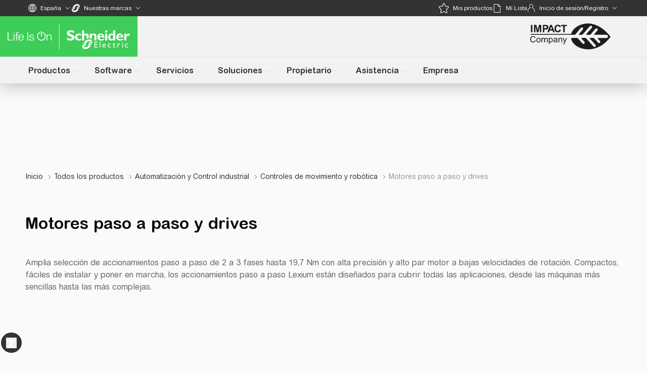

--- FILE ---
content_type: text/html
request_url: https://www.se.com/es/es/product-subcategory/2955-motores-paso-a-paso-y-drives/
body_size: 130090
content:
<!doctype html>
<html lang="es-ES" dir="ltr">

<head>
	<meta name="google" value="notranslate" />
	<meta charset="utf-8" />
	<meta name="viewport" content="width=device-width, initial-scale=1.0" />

	<link rel="stylesheet" crossorigin="anonymous"
		href="https://uiaas.myschneider.se.com/@quartzds/se-fonts/@1.0.0-beta.5/dist/index.css" />
	<script type="text/javascript" async="true" src="https://sdk.trackingplan.com/js/a/trackingplan-secom.js"></script>
	<!-- Arial Rounded MT for SE – Regular (Paneuropean) -->

	<link rel="preload"
		href="https://uiaas.myschneider.se.com/@quartzds/se-fonts/@1.0.0-beta.5/dist/fonts/ArialRoundedMTforSE-Regular_Paneuropean.woff2"
		as="font" type="font/woff2" crossorigin="anonymous" />

	<!-- Arial Rounded MT for SE – Bold (Paneuropean) -->
	<link rel="preload"
		href="https://uiaas.myschneider.se.com/@quartzds/se-fonts/@1.0.0-beta.5/dist/fonts/ArialRoundedMTforSE-Bold_Paneuropean.woff2"
		as="font" type="font/woff2" crossorigin="anonymous" />

	<link rel="icon" href="../../../../favicon.ico" />
	<link rel="dns-prefetch" href="https://uiaas.myschneider.se.com" />
	<link rel="dns-prefetch" href="https://www.se.com/es/shop-static/packages" />
	<link rel="dns-prefetch" href="https://d3uff2rn7yq1vl.cloudfront.net" />
	<link rel="dns-prefetch" href="https://www.googletagmanager.com" crossorigin="" />

	<link rel="stylesheet" href="/css-variables.css" />
	<link rel="stylesheet" media="print" onload="this.media='all'"
		href="https://uiaas.myschneider.se.com/unsupportedBrowser/unsupportedBrowser.css" />

	<script defer src="https://uiaas.myschneider.se.com/unsupportedBrowser/unsupportedBrowser.js"></script>

	
		<link href="../../../../_uce_/immutable/assets/form.BYw2JO87.css" rel="stylesheet">
		<link href="../../../../_uce_/immutable/assets/Tabs.BqghENSn.css" rel="stylesheet">
		<link href="../../../../_uce_/immutable/assets/filter.DijbU0B-.css" rel="stylesheet">
		<link href="../../../../_uce_/immutable/assets/0.BLjZs1XB.css" rel="stylesheet">
		<link href="../../../../_uce_/immutable/assets/Video.Dfv90fdK.css" rel="stylesheet">
		<link href="../../../../_uce_/immutable/assets/Portal.cw-jBg3d.css" rel="stylesheet">
		<link href="../../../../_uce_/immutable/assets/QdsButton.C-DfdjU_.css" rel="stylesheet">
		<link href="../../../../_uce_/immutable/assets/WidgetContainer.yI-umjpE.css" rel="stylesheet">
		<link href="../../../../_uce_/immutable/assets/CountrySelector.BYUA5lp0.css" rel="stylesheet">
		<link href="../../../../_uce_/immutable/assets/ToggleButton.BlL7PUPc.css" rel="stylesheet">
		<link href="../../../../_uce_/immutable/assets/Loader.ecN-decp.css" rel="stylesheet">
		<link href="../../../../_uce_/immutable/assets/AprimoIcon.F2S9iVSd.css" rel="stylesheet">
		<link href="../../../../_uce_/immutable/assets/ResponsiveImage.T5mkpZ0o.css" rel="stylesheet">
		<link href="../../../../_uce_/immutable/assets/RequestedTranslationsTooltip.Cfd6t0Lj.css" rel="stylesheet">
		<link href="../../../../_uce_/immutable/assets/Header.Lfi6qltg.css" rel="stylesheet">
		<link href="../../../../_uce_/immutable/assets/QdsStandaloneLink.SsDKBfOF.css" rel="stylesheet">
		<link href="../../../../_uce_/immutable/assets/TabHead.CDmwKr1E.css" rel="stylesheet">
		<link href="../../../../_uce_/immutable/assets/Typography.BdGqy0N6.css" rel="stylesheet">
		<link href="../../../../_uce_/immutable/assets/RichTextWithEmbeddedLink.DgLx99Z-.css" rel="stylesheet">
		<link href="../../../../_uce_/immutable/assets/ContentTextBlock.BHyvubZP.css" rel="stylesheet">
		<link href="../../../../_uce_/immutable/assets/ContentSupportModule.DQivBRCg.css" rel="stylesheet">
		<link href="../../../../_uce_/immutable/assets/2.c_cMajWm.css" rel="stylesheet">
		<link href="../../../../_uce_/immutable/assets/app.DjYvspcK.css" rel="stylesheet">
		<link href="../../../../_uce_/immutable/assets/OrderActivationModal.CJoNS3k6.css" rel="stylesheet">
		<link href="../../../../_uce_/immutable/assets/OSAAlerts.D1N72E5Q.css" rel="stylesheet">
		<link href="../../../../_uce_/immutable/assets/UserMenuOptions.BZXIsTMe.css" rel="stylesheet">
		<link href="../../../../_uce_/immutable/assets/OSAAcknowledge.CGgE_zTh.css" rel="stylesheet">
		<link href="../../../../_uce_/immutable/assets/Dropzone.Dohkubk2.css" rel="stylesheet">
		<link href="../../../../_uce_/immutable/assets/Banner.Dx8OJW44.css" rel="stylesheet">
		<link href="../../../../_uce_/immutable/assets/LoginAndRegisteration.CQL5QgM5.css" rel="stylesheet">
		<link href="../../../../_uce_/immutable/assets/LanguageOptions.BrsdvFIc.css" rel="stylesheet">
		<link href="../../../../_uce_/immutable/assets/OrderModal.BIObS-RI.css" rel="stylesheet">
		<link href="../../../../_uce_/immutable/assets/InternalAccessOptions.DWf_EgzB.css" rel="stylesheet">
		<link href="../../../../_uce_/immutable/assets/MyBusinessMenu.D7gAIGNS.css" rel="stylesheet">
		<link href="../../../../_uce_/immutable/assets/ToolsAndResourcesRecreate.BYADBAQU.css" rel="stylesheet">
		<link href="../../../../_uce_/immutable/assets/SelectConfig.DEttxKjQ.css" rel="stylesheet">
		<link href="../../../../_uce_/immutable/assets/ServiceSelector.gOT3jZ7F.css" rel="stylesheet">
		<link href="../../../../_uce_/immutable/assets/SalesRepresentative.ByN1C3Nm.css" rel="stylesheet">
		<link href="../../../../_uce_/immutable/assets/EZSelector.B3kg6taB.css" rel="stylesheet">
		<link href="../../../../_uce_/immutable/assets/ProductDataSheet.CgDEgNDp.css" rel="stylesheet">
		<link href="../../../../_uce_/immutable/assets/ProductsLauncher.DI73lCwb.css" rel="stylesheet">
		<link href="../../../../_uce_/immutable/assets/ExtendedHeader.1FxYPvY4.css" rel="stylesheet">
		<link href="../../../../_uce_/immutable/assets/InternalNotification.BekJ-O09.css" rel="stylesheet">
		<link href="../../../../_uce_/immutable/assets/BreadCrumb.DmGBQx65.css" rel="stylesheet">
		<link href="../../../../_uce_/immutable/assets/3.Bu-LrbVz.css" rel="stylesheet">
		<link href="../../../../_uce_/immutable/assets/ArticleSlideCarousel.CbshUAwe.css" rel="stylesheet">
		<link href="../../../../_uce_/immutable/assets/PesBase.BfHP-J08.css" rel="stylesheet">
		<link href="../../../../_uce_/immutable/assets/72.CEuUAi4F.css" rel="stylesheet"><title>Motores paso a paso y drives | Schneider Electric España</title><!-- HEAD_svelte-qgtooj_START --><meta property="og:site_name" content="Schneider Electric"><link href="https://cdn.builder.io" rel="preconnect" crossorigin="anonymous"><link href="https://cdn.cookielaw.org" rel="preconnect" crossorigin="anonymous"><link href="https://www.se.com" rel="preconnect" crossorigin="anonymous"><link href="https://use.typekit.net" rel="preconnect" crossorigin="anonymous"><link rel="stylesheet" media="print" onload="this.media='all'" href="https://use.typekit.net/epm4est.css" crossorigin="anonymous"><script type="text/javascript" src="https://selectandconfig-widget.schneider-electric.com/release/wrapper/2.X/wrapper.min.js" data-svelte-h="svelte-kpdv1p"></script><link rel="stylesheet" href="https://selectandconfig-widget.schneider-electric.com/release/wrapper/2.X/wrapper.min.css"><!-- HEAD_svelte-qgtooj_END --><!-- HEAD_svelte-hgp9ek_START --><!-- HEAD_svelte-hgp9ek_END --><!-- HEAD_svelte-1dx3oqm_START --><script defer src="https://selectandconfig-widget.schneider-electric.com/release/wrapper/2.X/wrapper.min.js"></script><link rel="stylesheet" type="text/css" href="https://selectandconfig-widget.schneider-electric.com/release/wrapper/2.X/wrapper.min.css"><script defer type="module" src="https://www.se.com/es/shop-static/packages/@hmc/hmc-backoffice-frontend/@5.2.17/dist/hmc-backoffice-frontend.js"></script><!-- HTML_TAG_START -->
		<script>
			window.isV3 = true;
			window.isIndexDBEnabled = false;
			window.isReplatformedHmc = false;
			window.isPbs = false;
			window.isPublicPes = true;
			window.pesConfigs = {
  "Widgets": {
    "se3dWidget": {
      "interactive-animations": "false",
      "language": "en"
    },
    "se360Widget": {
      "language": "en"
    }
  },
  "FeatureFlags": {
    "unifiedCheckout": {
      "status": "disabled",
      "batchAddToCart": true,
      "environment": "",
      "page": ""
    },
    "outsourcedSubstitutions": {
      "status": "disabled"
    },
    "builderArticleSlideCarousel": {
      "status": "enabled"
    },
    "builderFlexibleBlocks": {
      "status": "enabled"
    },
    "builderPromotionBanner": {
      "status": "disabled"
    },
    "hyperPersonalization": {
      "status": "disabled"
    },
    "oneTrustSnippetsStatus": "enabled",
    "gtmMigrationStatus": "enabled"
  },
  "API": {
    "list": [
      {
        "name": "spryker-products-all",
        "version": "3.0",
        "requestTimeout": 30000,
        "maxRetries": 0,
        "standardSettings": {
          "redirect": "follow",
          "headers": {
            "Accept": "application/vnd.api+json",
            "Content-Type": "application/vnd.api+json"
          }
        }
      },
      {
        "name": "spryker-default",
        "version": "1.0",
        "requestTimeout": 30000,
        "maxRetries": 0,
        "standardSettings": {
          "redirect": "follow",
          "headers": {
            "Accept": "application/vnd.api+json",
            "Content-Type": "application/vnd.api+json"
          }
        }
      },
      {
        "name": "apigee-default",
        "version": "1.0",
        "requestTimeout": 30000,
        "maxRetries": 0,
        "standardSettings": {
          "redirect": "follow",
          "headers": {
            "Accept": "application/json",
            "Content-Type": "application/json"
          }
        }
      },
      {
        "name": "apigee-recommendations",
        "host": "https://2ier96sc89.execute-api.us-east-1.amazonaws.com",
        "version": "1.0",
        "requestTimeout": 30000,
        "maxRetries": 0,
        "standardSettings": {
          "redirect": "follow",
          "headers": {
            "Accept": "application/json",
            "Content-Type": "application/json"
          }
        }
      },
      {
        "name": "hmc-default",
        "host": "https://hmc.se.com",
        "requestTimeout": 30000,
        "maxRetries": 0,
        "standardSettings": {
          "redirect": "follow",
          "headers": {
            "Accept": "application/json",
            "Content-Type": "application/json"
          }
        }
      },
      {
        "name": "spryker-product-card-main",
        "requestTimeout": 30000,
        "version": "3.0",
        "maxRetries": 0,
        "standardSettings": {
          "redirect": "follow",
          "headers": {
            "Accept": "application/vnd.api+json",
            "Content-Type": "application/vnd.api+json"
          }
        }
      }
    ]
  }
};
			window.comparatorThreshold = 4;
			window.analyticsDisabled = false;
			
			window.cartVersion = 'v3';
			const pesObj = {
  "canonicalUrl": "/es/es/product-subcategory/2955-motores-paso-a-paso-y-drives/",
  "subcategoryChannelCodes": "OM, VR, RT, SP, WD, PB, SI, SB, LC, SC, BM",
  "ogURL": "/es/es/product-subcategory/2955-motores-paso-a-paso-y-drives/",
  "ogImageSource": "https://download.schneider-electric.com/files?p_Doc_Ref=7208_main&p_File_Type=rendition_369_jpg&default_image=DefaultProductImage.png",
  "title": "Motores paso a paso y drives | Schneider Electric España",
  "description": "Schneider Electric España. Los motores paso a paso de Schneider ofrece alta precisión y alto par motor a bajas velocidades de rotación. Diseñados para cubrir todas las aplicaciones",
  "keywords": "motor paso a paso",
  "analyticsPageData": {
    "pageCategoryId": "87303",
    "businessUnit": "IND AUTOMATION OPS",
    "articleTitle": "",
    "pageSubCategory": "",
    "pageSubCategoryId": "2955",
    "pageRangeId": "",
    "fromWebView": false,
    "digitalPlatform": "SE Main site",
    "digitalPlatformCountry": "ES",
    "pageLanguage": "ES",
    "environment": "Production",
    "templateVirtual": "Products Virtual Pages",
    "template": "Products",
    "pageSubSubCategory": "",
    "pageTopCategory": "Product Subcategory Page",
    "pageCategory": "1",
    "pageTitle": "Motores paso a paso y drives | Schneider Electric España",
    "pageProductId": ""
  },
  "googleAnalyticsLookup": {
    "pesPageTypes": {
      "allProducts": "All Products",
      "countrySelector": "Country Selector",
      "myProducts": "My Products",
      "productCategoryListingPage": "Product Category Page",
      "productCategoryPage": "Product Category Page",
      "productComparator": "Product Comparator",
      "productDetailPage": "Product Detail Page",
      "productListing": "Product Listing",
      "productRangeAZ": "Product Range A-Z",
      "productRangePage": "Product Range Page",
      "productSubcategoryPage": "Product Subcategory Page"
    },
    "productLists": {
      "alternativeProducts": "alternative-products",
      "comparedProducts": "compared-products",
      "gridViewProducts": "grid-view-products",
      "listViewProducts": "list-view-products",
      "myProducts": "my-products",
      "otherProductsFromSeries": "other-products-from-the-series",
      "recentlyViewedProducts": "recently-viewed-products",
      "relatedProducts": "related-products",
      "relatedProductsModal": "related-products:$relatedsectionid",
      "substituteProducts": "substitute-products",
      "variants": "variants",
      "cardViewSoftwareProducts": "card-view-software-products"
    },
    "virtualPageTypes": {
      "allProductsBusinessLine": "tabs",
      "modalWindow": "popin",
      "pagination": "pagination",
      "pillsOnCart": "tabs",
      "tabsOnRange": "tabs"
    },
    "virtualPageName": {
      "buyOnline": "buy-online",
      "crossSaleProducts": "cross-sale-products",
      "download": "download",
      "downloadInstallationFile": "download-installation-file",
      "filters": "filters",
      "helpMeChoose": "help-me-choose",
      "mainDocuments": "main-documents:$mainDocumentType",
      "mediaGallery": "media-gallery",
      "productSelector": "product-selector",
      "relatedLifecycleServices": "related-lifecycle-services",
      "relatedProducts": "related-products:$relatedSectionId",
      "relatedSoftware": "related-software",
      "seeConfigurator": "see-configurator",
      "seeSoftware": "see-software",
      "upSaleProducts": "up-sale-products",
      "buyOnlineCircular": "buy-online:$circularType"
    },
    "pageTabs": {
      "productCartAllItems": "All Items",
      "productCartConfigurations": "Configurations",
      "productCartSingleItems": "Single Items",
      "rangeDocuments": "Documents tab",
      "rangeOverview": "Overview tab",
      "rangeProducts": "Products tab",
      "rangeLicenses": "Software Licenses",
      "rangeSoftwareRegistration": "Software registration tab",
      "rangeUtilitiesAndFirmware": "Utilities and Firmware tab",
      "rangeWebinarAndResources": "Webinars and Resources tab"
    },
    "addCartLocation": {
      "ctaBar": "cta-bar",
      "productMain": "product-main",
      "productSelector": "product-selector",
      "stickyBar": "sticky-bar"
    },
    "addCartCTAType": {
      "buttonGroupOfProducts": "button:group-of-products",
      "buttonSingleProduct": "button:single-product",
      "quantityControl": "quantity-control"
    },
    "cartActionCTA": {
      "buy-near-you": "buyNearYou",
      "buyInStore": "buy-in-store",
      "buyOnline": "buy-online",
      "callForPricing": "call-for-pricing",
      "configurationFilesDownloadAsXml": "configuration-files_download-as-xml",
      "contactSales": "contact-sales",
      "findElectrician": "find-electrician",
      "getPricing": "get-pricing",
      "productDatasheetsDownloadAsPDF": "product-datasheets_download-as-pdf",
      "productListDownloadAsExcel": "product-list_download-as-excel",
      "productListDownloadAsPDF": "product-list_download-as-pdf",
      "whereToBuy": "where-to-buy"
    },
    "oneTrustCode": "21799d79-d173-421f-846e-c7cef429e7c9"
  },
  "bslDdcUrl": "https://download.schneider-electric.com",
  "tagManagerURL": "//tagmanager.schneider-electric.com",
  "tagManagerCDNURL": "//cdn.tagcommander.com",
  "countryCode": "ES",
  "languageCode": "es",
  "disableGoogleIndexation": false,
  "brand": "se",
  "skipProviderComment": true,
  "analyticsEnabled": true,
  "oneTrustSnippetsStatus": "enabled",
  "gtmMigrationStatus": "enabled",
  "gtmId": "GTM-MM5LXGL",
  "pageHost": "https://www.se.com"
};

			if (pesObj.analyticsEnabled) {
				window.pesAnalytics = {
					lookups: pesObj.googleAnalyticsLookup,
					pageLoadData: {
						...pesObj.analyticsPageData,
						event: 'page_view'
					}
				};

				if (
					pesObj.rangeId &&
					pesObj.analyticsPageData.pageTopCategory ===
						pesObj.googleAnalyticsLookup.pesPageTypes.productRangePage
				) {
					const rangeTabs = {
						documents: 'rangeDocuments',
						overview: 'rangeOverview',
						products: 'rangeProducts',
						'software-and-firmware': 'rangeUtilitiesAndFirmware',
						'software-registration': 'rangeSoftwareRegistration',
						'webinar-and-resources': 'rangeWebinarAndResources'
					};

					const hash = window.location.hash.substring(1);
					let rangePageArticleTitle;
					if (Boolean(hash)) {
						const currentTabKey = rangeTabs[hash];
						rangePageArticleTitle = window.pesAnalytics.lookups.pageTabs[currentTabKey];
					} else {
						rangePageArticleTitle = window.pesAnalytics.pageLoadData.articleTitle;
					}

					window.pesAnalytics.pageLoadData.articleTitle = rangePageArticleTitle;
				}

				window.dataLayer = window.dataLayer || [];
				window.dataLayer.push(window.pesAnalytics.pageLoadData);

				function OptanonWrapper() {}
			}

			if (pesObj.rangeId) {
				window.rangeId = pesObj.rangeId;
			}
		</script>
	<!-- HTML_TAG_END --><link rel="preconnect" href="https://www.se.com/assets-pes"><link rel="dns-prefetch" href="https://www.se.com/assets-pes"><link rel="preconnect" href="https://www.googletagmanager.com"><link rel="dns-prefetch" href="https://www.googletagmanager.com"><link rel="preconnect" href="https://download.schneider-electric.com"><link rel="dns-prefetch" href="https://download.schneider-electric.com"><script defer src="https://www.se.com/assets-pes/@pes-ui/analytics/4.1.0/analytics.bundle.js" async></script><link rel="canonical" href="https://www.se.com/es/es/product-subcategory/2955-motores-paso-a-paso-y-drives/"><meta name="subcategory-channels" content="OM, VR, RT, SP, WD, PB, SI, SB, LC, SC, BM"><meta name="title" content="Motores paso a paso y drives | Schneider Electric España"><meta name="description" content="Schneider Electric España. Los motores paso a paso de Schneider ofrece alta precisión y alto par motor a bajas velocidades de rotación. Diseñados para cubrir todas las aplicaciones"><meta name="keywords" content="motor paso a paso"><meta property="og:url" content="https://www.se.com/es/es/product-subcategory/2955-motores-paso-a-paso-y-drives/"><meta property="og:title" content="Motores paso a paso y drives | Schneider Electric España"><meta property="og:description" content="Schneider Electric España. Los motores paso a paso de Schneider ofrece alta precisión y alto par motor a bajas velocidades de rotación. Diseñados para cubrir todas las aplicaciones"><meta property="og:keyword" content="motor paso a paso"><meta property="og:type" content="website"><meta property="og:locale" content="es_ES"><meta property="og:image" content="https://download.schneider-electric.com/files?p_Doc_Ref=7208_main&amp;p_File_Type=rendition_369_jpg&amp;default_image=DefaultProductImage.png"><!-- HEAD_svelte-1dx3oqm_END -->
	<!-- DO NOT REMOVE: needed for chat -->
	<script type="text/javascript" src="https://cdnjs.cloudflare.com/ajax/libs/dompurify/3.2.6/purify.js"></script>

	<!-- systemjs for custom elements -->
	<meta name="importmap-type" content="systemjs-importmap" />
	
			<script src="https://uiaas.myschneider.se.com/systemjs/6.15.1/system.min.js"></script>
			<script src="https://uiaas.myschneider.se.com/systemjs/6.15.1/extras/named-register.min.js"></script>
			<script
				async
				defer
				src="https://uiaas.myschneider.se.com/import-map-overrides/4.2.0/import-map-overrides.js"
			></script>
		

	<!-- se-web-components old QDS web-ui deprecated library. let's not prioratize it. -->
	<link rel="stylesheet" media="print" onload="this.media='all'" crossorigin="anonymous"
		href="https://uiaas.myschneider.se.com/@se/icons/@4.9.7/css/se-icon.css" />
	<script src="https://uiaas.myschneider.se.com/@se/web-ui/@3.28.4/se-components/se-components.js" nomodule></script>
	<script async src="https://uiaas.myschneider.se.com/@se/web-ui/@3.28.4/se-components/se-components.esm.js"
		type="module"></script>
	<script data-nonce="cSHtkLKRrmAw/wTSl4QNKA=="></script>
	<!-- Dynatrace -->
	<script type="text/javascript" src="https://js-cdn.dynatrace.com/jstag/147f84b2bdc/bf45848ori/bf2699e3c0b468f0_complete.js" crossorigin></script>

	<script nonce='HBEVUfE1jx8FSK5AmxEL4g=='>
		window.global = window;
		window.process = { browser: true, env: { ENVIRONMENT: 'BROWSER' } };
	</script>
	<!-- custom scripts -->
	 

<script nonce="f8b43e0666e0d85cfc5f7ff5ce862b12">(window.BOOMR_mq=window.BOOMR_mq||[]).push(["addVar",{"rua.upush":"false","rua.cpush":"false","rua.upre":"false","rua.cpre":"false","rua.uprl":"false","rua.cprl":"false","rua.cprf":"false","rua.trans":"SJ-f34863a8-9606-4bac-971b-a196838b1cf9","rua.cook":"true","rua.ims":"false","rua.ufprl":"false","rua.cfprl":"false","rua.isuxp":"false","rua.texp":"norulematch","rua.ceh":"false","rua.ueh":"false","rua.ieh.st":"0"}]);</script>
<script nonce="f8b43e0666e0d85cfc5f7ff5ce862b12">!function(){function o(n,i){if(n&&i)for(var r in i)i.hasOwnProperty(r)&&(void 0===n[r]?n[r]=i[r]:n[r].constructor===Object&&i[r].constructor===Object?o(n[r],i[r]):n[r]=i[r])}try{var n=decodeURIComponent("%7B%0A%20%20%20%20%22RT%22%3A%20%7B%0A%20%20%20%20%20%20%20%20%22cookie%22%3A%20%22%22%0A%20%20%20%20%7D%0A%7D");if(n.length>0&&window.JSON&&"function"==typeof window.JSON.parse){var i=JSON.parse(n);void 0!==window.BOOMR_config?o(window.BOOMR_config,i):window.BOOMR_config=i}}catch(r){window.console&&"function"==typeof window.console.error&&console.error("mPulse: Could not parse configuration",r)}}();</script>
                              <script nonce="f8b43e0666e0d85cfc5f7ff5ce862b12">!function(e){var n="https://s.go-mpulse.net/boomerang/";if("False"=="True")e.BOOMR_config=e.BOOMR_config||{},e.BOOMR_config.PageParams=e.BOOMR_config.PageParams||{},e.BOOMR_config.PageParams.pci=!0,n="https://s2.go-mpulse.net/boomerang/";if(window.BOOMR_API_key="XR4TT-L9EBU-2KFPC-LU3QU-W6RKY",function(){function e(){if(!o){var e=document.createElement("script");e.id="boomr-scr-as",e.src=window.BOOMR.url,e.async=!0,i.parentNode.appendChild(e),o=!0}}function t(e){o=!0;var n,t,a,r,d=document,O=window;if(window.BOOMR.snippetMethod=e?"if":"i",t=function(e,n){var t=d.createElement("script");t.id=n||"boomr-if-as",t.src=window.BOOMR.url,BOOMR_lstart=(new Date).getTime(),e=e||d.body,e.appendChild(t)},!window.addEventListener&&window.attachEvent&&navigator.userAgent.match(/MSIE [67]\./))return window.BOOMR.snippetMethod="s",void t(i.parentNode,"boomr-async");a=document.createElement("IFRAME"),a.src="about:blank",a.title="",a.role="presentation",a.loading="eager",r=(a.frameElement||a).style,r.width=0,r.height=0,r.border=0,r.display="none",i.parentNode.appendChild(a);try{O=a.contentWindow,d=O.document.open()}catch(_){n=document.domain,a.src="javascript:var d=document.open();d.domain='"+n+"';void(0);",O=a.contentWindow,d=O.document.open()}if(n)d._boomrl=function(){this.domain=n,t()},d.write("<bo"+"dy onload='document._boomrl();'>");else if(O._boomrl=function(){t()},O.addEventListener)O.addEventListener("load",O._boomrl,!1);else if(O.attachEvent)O.attachEvent("onload",O._boomrl);d.close()}function a(e){window.BOOMR_onload=e&&e.timeStamp||(new Date).getTime()}if(!window.BOOMR||!window.BOOMR.version&&!window.BOOMR.snippetExecuted){window.BOOMR=window.BOOMR||{},window.BOOMR.snippetStart=(new Date).getTime(),window.BOOMR.snippetExecuted=!0,window.BOOMR.snippetVersion=12,window.BOOMR.url=n+"XR4TT-L9EBU-2KFPC-LU3QU-W6RKY";var i=document.currentScript||document.getElementsByTagName("script")[0],o=!1,r=document.createElement("link");if(r.relList&&"function"==typeof r.relList.supports&&r.relList.supports("preload")&&"as"in r)window.BOOMR.snippetMethod="p",r.href=window.BOOMR.url,r.rel="preload",r.as="script",r.addEventListener("load",e),r.addEventListener("error",function(){t(!0)}),setTimeout(function(){if(!o)t(!0)},3e3),BOOMR_lstart=(new Date).getTime(),i.parentNode.appendChild(r);else t(!1);if(window.addEventListener)window.addEventListener("load",a,!1);else if(window.attachEvent)window.attachEvent("onload",a)}}(),"".length>0)if(e&&"performance"in e&&e.performance&&"function"==typeof e.performance.setResourceTimingBufferSize)e.performance.setResourceTimingBufferSize();!function(){if(BOOMR=e.BOOMR||{},BOOMR.plugins=BOOMR.plugins||{},!BOOMR.plugins.AK){var n="false"=="true"?1:0,t="cookiepresent",a="cln4wfixhzdes2ls7eyq-f-69d256f8e-clientnsv4-s.akamaihd.net",i="false"=="true"?2:1,o={"ak.v":"39","ak.cp":"965351","ak.ai":parseInt("433695",10),"ak.ol":"0","ak.cr":9,"ak.ipv":4,"ak.proto":"h2","ak.rid":"533d8c28","ak.r":47358,"ak.a2":n,"ak.m":"dsca","ak.n":"essl","ak.bpcip":"18.219.203.0","ak.cport":38826,"ak.gh":"23.208.24.230","ak.quicv":"","ak.tlsv":"tls1.3","ak.0rtt":"","ak.0rtt.ed":"","ak.csrc":"-","ak.acc":"","ak.t":"1769142577","ak.ak":"hOBiQwZUYzCg5VSAfCLimQ==eTZ0bRPF9Whb52OD5SiFRJk1yhWpCK3QM/nJ/zSi0ev+pxH/+NJYr7Sz0vUo4cGVHzCJd/enpdWwDdlMgfHu15RE80CIirjJTgsWNd45DX8PSmciJHeF9a5EsfZpVvq0K8t4ZKOVp/MgcO9lbcJUKKTwvVJzK/[base64]/ipJyQ+smzYoNTACMKveMVRv/dYNrU4jeBUFYFMA=","ak.pv":"547","ak.dpoabenc":"","ak.tf":i};if(""!==t)o["ak.ruds"]=t;var r={i:!1,av:function(n){var t="http.initiator";if(n&&(!n[t]||"spa_hard"===n[t]))o["ak.feo"]=void 0!==e.aFeoApplied?1:0,BOOMR.addVar(o)},rv:function(){var e=["ak.bpcip","ak.cport","ak.cr","ak.csrc","ak.gh","ak.ipv","ak.m","ak.n","ak.ol","ak.proto","ak.quicv","ak.tlsv","ak.0rtt","ak.0rtt.ed","ak.r","ak.acc","ak.t","ak.tf"];BOOMR.removeVar(e)}};BOOMR.plugins.AK={akVars:o,akDNSPreFetchDomain:a,init:function(){if(!r.i){var e=BOOMR.subscribe;e("before_beacon",r.av,null,null),e("onbeacon",r.rv,null,null),r.i=!0}return this},is_complete:function(){return!0}}}}()}(window);</script></head>

<body data-sveltekit-preload-data="hover" class="qds-theme-light qds-platform-desktop qds-platform-mobile"
	style="margin: 0; overflow-x: hidden">
	<div id="svelte-body" style="display: contents">     <div data-sveltekit-reload="true"> <div class="sdl-header-global svelte-1kxttnq" id="faq-sdl-header"><!-- HTML_TAG_START --><!--PRESENTATION_BEGIN--><script nonce='HBEVUfE1jx8FSK5AmxEL4g==' src='https://www.se.com/assets-sdl/v2/shared/common/uiaas-278161add30fe6bfc027d860d5646be9.js'></script>
<style nonce='HBEVUfE1jx8FSK5AmxEL4g=='>/*! Built from branch "HEAD" for production at Thu, 18 Dec 2025 12:57:04 GMT */html[dir=ltr] .se2--country-selector-section{padding-left:var(--page-content-sorrounding-gap)}html[dir=rtl] .se2--country-selector-section{padding-right:var(--page-content-sorrounding-gap)}html[dir=ltr] .se2--country-selector-section{padding-right:var(--page-content-sorrounding-gap)}html[dir=rtl] .se2--country-selector-section{padding-left:var(--page-content-sorrounding-gap)}html .se2--country-selector-section{border-bottom:1px solid var(--color-footer-gray);padding-bottom:20px;padding-top:20px}@media (min-width:1200px){html .se2--country-selector-section{border-bottom:0;padding-bottom:15px;padding-top:15px}}.se2--country-selector-section .title{align-items:center;color:var(--color-life-green);display:flex;font-size:18px;justify-content:space-between;line-height:25px}.se2-accessibility .se2--country-selector-section .title{color:var(--color-text-gray)}@media (min-width:1200px){.se2--country-selector-section .title{font-size:22px;line-height:30px;margin-bottom:20px}}.se2--country-selector-section.open .title{margin-bottom:20px}@media (min-width:1200px){.se2--country-selector-section .toggle-buttons-wrap{display:none}}.se2--country-selector-section .toggle-buttons-wrap svg{color:var(--color-light-gray);height:16px;width:16px}.se2--country-selector-section .icon-close{display:none}.se2--country-selector-section .icon-open{display:block}.se2--country-selector-section.open{background:var(--color-bg-gray)}@media (min-width:1200px){.se2--country-selector-section.open{background:none}}.se2--country-selector-section.open .icon-open{display:none}.se2--country-selector-section.open .icon-close{display:block}.se2--country-selector-section .link-list{column-count:2;column-gap:20px;display:none}.se2--country-selector-section .link-list a{display:inline-flex;margin-bottom:10px;width:100%}@media (min-width:1200px){[dir=ltr] .se2--country-selector-section .link-list{text-align:left}[dir=rtl] .se2--country-selector-section .link-list{text-align:right}.se2--country-selector-section .link-list{column-count:4;display:block}}[dir=ltr] .se2--country-selector-section.open .link-list{text-align:left}[dir=rtl] .se2--country-selector-section.open .link-list{text-align:right}.se2--country-selector-section.open .link-list{display:block}[dir=ltr] .se2--single-link.stretched-link:after{left:0}[dir=rtl] .se2--single-link.stretched-link:after{right:0}[dir=ltr] .se2--single-link.stretched-link:after{right:0}[dir=rtl] .se2--single-link.stretched-link:after{left:0}.se2--single-link.stretched-link:after{bottom:0;content:"";display:block;position:absolute;top:0}.se2--single-link.nowrap-underline:hover span.nowrap{text-decoration:underline}[dir=ltr] .se2--single-link .green-svg-icon{margin-left:5px}[dir=rtl] .se2--single-link .green-svg-icon{margin-right:5px}.se2--single-link .green-svg-icon{height:16px;width:16px}[dir=rtl] .se2--single-link .green-svg-icon{transform:rotate(270deg)}.se2--header-se--b2b-b2c-toggle{display:flex;height:48px;margin:0}.se2--header-se--b2b-b2c-toggle li{flex-grow:1}.se2--header-se--b2b-b2c-toggle a,.se2--header-se--b2b-b2c-toggle button{align-items:center;display:flex;font-size:14px;font-weight:700;height:100%;justify-content:center;padding:0 6px;text-decoration:none}.se2--header-se--b2b-b2c-toggle a{background:var(--color-white);color:var(--color-text-gray);text-align:center}@media (min-width:1200px){.se2--header-se--b2b-b2c-toggle a{border-bottom:1px solid var(--color-footer-gray)}}.se2--header-se--b2b-b2c-toggle a:hover{color:var(--color-text-gray)}[dir=ltr] .se2--header-se--b2b-b2c-toggle button{border-left:none}[dir=rtl] .se2--header-se--b2b-b2c-toggle button{border-right:none}[dir=ltr] .se2--header-se--b2b-b2c-toggle button{border-right:none}[dir=rtl] .se2--header-se--b2b-b2c-toggle button{border-left:none}.se2--header-se--b2b-b2c-toggle button{background-color:var(--color-bg-gray);border-bottom:2px solid var(--color-life-green);border-top:none;margin:0;width:100%}@media (min-width:1200px){.se2--header-se--b2b-b2c-toggle button{border-bottom:none;border-top:2px solid var(--color-life-green)}.se2--header-se--b2b-b2c-toggle{flex-direction:row;height:100%;position:relative}}@media (min-width:1200px){[dir=ltr] .se2--header-se--b2b-b2c-toggle button{padding-left:15px}[dir=rtl] .se2--header-se--b2b-b2c-toggle button{padding-right:15px}[dir=ltr] .se2--header-se--b2b-b2c-toggle button{padding-right:15px}[dir=rtl] .se2--header-se--b2b-b2c-toggle button{padding-left:15px}.se2--header-se--b2b-b2c-toggle button{background:var(--color-bg-gray);cursor:pointer;height:40px;padding-bottom:10px;padding-top:5px}[dir=ltr] .se2--header-se--b2b-b2c-toggle a{padding-left:15px}[dir=rtl] .se2--header-se--b2b-b2c-toggle a{padding-right:15px}[dir=ltr] .se2--header-se--b2b-b2c-toggle a{padding-right:15px}[dir=rtl] .se2--header-se--b2b-b2c-toggle a{padding-left:15px}.se2--header-se--b2b-b2c-toggle a{border:1px solid var(--color-footer-gray);justify-content:flex-start;padding-bottom:10px;padding-top:10px}.se2--header-se--b2b-b2c-toggle.open .se2--header-se--b2b-b2c-toggle-link{visibility:visible}.se2--header-se--b2b-b2c-toggle-link{order:0;visibility:visible}[dir=ltr] .se2--header-se--b2b-b2c-toggle-link a{padding-left:15px}[dir=rtl] .se2--header-se--b2b-b2c-toggle-link a{padding-right:15px}[dir=ltr] .se2--header-se--b2b-b2c-toggle-link a{padding-right:15px}[dir=rtl] .se2--header-se--b2b-b2c-toggle-link a{padding-left:15px}.se2--header-se--b2b-b2c-toggle-link a{border:1px solid var(--color-footer-gray);border-bottom:none;border-top:none;justify-content:center;padding-bottom:10px;padding-top:10px}[dir=ltr] .se2--header-se--b2b-b2c-toggle li:not(:last-child) a,[dir=ltr] .se2--header-se--b2b-b2c-toggle li:not(:last-child) button{border-right:none}[dir=rtl] .se2--header-se--b2b-b2c-toggle li:not(:last-child) a,[dir=rtl] .se2--header-se--b2b-b2c-toggle li:not(:last-child) button{border-left:none}.se2--header-se--b2b-b2c-toggle li:not(:last-child) a,.se2--header-se--b2b-b2c-toggle li:not(:last-child) button{height:-webkit-fill-available}}@media (min-width:1200px){[dir=ltr] .header-version-8 .se2--header-se--b2b-b2c-toggle{margin-left:0}[dir=rtl] .header-version-8 .se2--header-se--b2b-b2c-toggle{margin-right:0}[dir=ltr] .header-version-8 .se2--header-se--b2b-b2c-toggle{margin-right:0}[dir=rtl] .header-version-8 .se2--header-se--b2b-b2c-toggle{margin-left:0}}@media (min-width:1200px){.header-version-8 .se2--header-se--b2b-b2c-toggle .header-toggle-button{background-color:var(--color-bg-gray-new);border-top:2px solid var(--color-logo-green);font-size:12px;height:32px;line-height:21px;padding-bottom:6px;padding-top:6px}}@media (min-width:1200px){[dir=ltr] .header-version-8 .se2--header-se--b2b-b2c-toggle a{border-left:0}[dir=rtl] .header-version-8 .se2--header-se--b2b-b2c-toggle a{border-right:0}[dir=ltr] .header-version-8 .se2--header-se--b2b-b2c-toggle a{border-right:0}[dir=rtl] .header-version-8 .se2--header-se--b2b-b2c-toggle a{border-left:0}.header-version-8 .se2--header-se--b2b-b2c-toggle a{background-color:var(--color-text-gray);border-bottom:0;border-top:0;color:var(--color-white);font-size:12px;font-weight:400;line-height:21px}}[dir=ltr] .se2--header-se--brand-selector{left:0}[dir=rtl] .se2--header-se--brand-selector{right:0}[dir=ltr] .se2--header-se--brand-selector{right:0}[dir=rtl] .se2--header-se--brand-selector{left:0}.se2--header-se--brand-selector{background:var(--color-white);bottom:0;display:flex;flex-direction:column;pointer-events:auto;position:fixed;top:0;z-index:60}@media (min-width:1200px){.se2--header-se--brand-selector{position:unset}}.se2--header-se--brand-selector .list-head{align-items:center;box-shadow:0 1px 10px 0 rgba(51,51,51,.15);display:flex;justify-content:space-between;padding:20px}.se2--header-se--brand-selector .list-title{color:var(--color-text-gray);font-weight:700;margin:0}.se2--header-se--brand-selector .list-back-btn,.se2--header-se--brand-selector .list-close-btn{background:transparent;border:none;display:block;padding:0}.se2--header-se--brand-selector .list-back-btn:hover,.se2--header-se--brand-selector .list-close-btn:hover{cursor:pointer}.se2--header-se--brand-selector .list-back-btn:hover.se2-icon-arrow-common-wide:after,.se2--header-se--brand-selector .list-back-btn:hover.se2-icon-close:before,.se2--header-se--brand-selector .list-close-btn:hover.se2-icon-arrow-common-wide:after,.se2--header-se--brand-selector .list-close-btn:hover.se2-icon-close:before{opacity:.8}.se2--header-se--brand-selector .list-back-btn.se2-icon-arrow-common-wide:after,.se2--header-se--brand-selector .list-back-btn.se2-icon-close:before,.se2--header-se--brand-selector .list-close-btn.se2-icon-arrow-common-wide:after,.se2--header-se--brand-selector .list-close-btn.se2-icon-close:before{color:var(--color-text-gray);font-size:120%;opacity:.5}.se2--header-se--brand-selector .list-back-btn.se2-icon-arrow-common-wide:after,.se2--header-se--brand-selector .list-close-btn.se2-icon-arrow-common-wide:after{font-size:220%;line-height:15px;transform:rotate(180deg);width:22px}[dir=rtl] .se2--header-se--brand-selector .list-back-btn.se2-icon-arrow-common-wide:after,[dir=rtl] .se2--header-se--brand-selector .list-close-btn.se2-icon-arrow-common-wide:after{transform:rotate(1turn)}.se2--header-se--brand-selector .list-back-btn,.se2--header-se--brand-selector .list-close-btn{height:18px;width:15px}.se2--header-se--brand-selector .brand-list{display:flex;flex-direction:column;flex-grow:1;height:1px}@media (min-width:1200px){.se2--header-se--brand-selector .brand-list{animation:hideList .3s ease-in;background:var(--color-white);display:none;flex-direction:row;flex-grow:unset;flex-wrap:wrap;height:unset;margin:0;max-height:0;min-height:70px;min-width:70px;overflow:hidden;position:absolute;top:var(--metabar-height);z-index:60}}.se2--header-se--brand-selector .brand-list.open{box-shadow:0 3px 7px 1px rgba(6,11,45,.25);display:flex;max-height:1000px}@media (min-width:1200px){.se2--header-se--brand-selector .brand-list.open{animation:showList .3s ease-in;overflow:inherit}}.se2--header-se--brand-selector .brand-list[data-mobile-size=xs] img{height:50px}.se2--header-se--brand-selector .brand-list[data-mobile-size=s] img{height:35px}.se2--header-se--brand-selector .brand-list[data-mobile-size=m] img{height:25px}.se2--header-se--brand-selector .brand-list[data-mobile-size=l] img{height:20px}@media (min-width:1200px){.se2--header-se--brand-selector .brand-list[data-desktop-size=s]{width:240px}.se2--header-se--brand-selector .brand-list[data-desktop-size=s] li{width:50%}.se2--header-se--brand-selector .brand-list[data-desktop-size=m]{width:360px}.se2--header-se--brand-selector .brand-list[data-desktop-size=m] li{width:120px}.se2--header-se--brand-selector .brand-list[data-desktop-size=l]{width:480px}.se2--header-se--brand-selector .brand-list[data-desktop-size=l] li{width:25%}}.se2--header-se--brand-selector .brand-list li{align-items:center;border-top:1px solid var(--color-footer-gray);display:flex;flex-grow:1;justify-content:center;position:relative;width:100%}@media (min-width:1200px){[dir=ltr] .se2--header-se--brand-selector .brand-list li{border-right:1px solid var(--color-footer-gray)}[dir=rtl] .se2--header-se--brand-selector .brand-list li{border-left:1px solid var(--color-footer-gray)}.se2--header-se--brand-selector .brand-list li{align-items:unset;border-bottom:1px solid var(--color-footer-gray);border-top:unset;display:list-item;flex-grow:0;height:70px;justify-content:unset}}[dir=ltr] .se2--header-se--brand-selector .brand-list li:after{left:0}[dir=rtl] .se2--header-se--brand-selector .brand-list li:after{right:0}[dir=ltr] .se2--header-se--brand-selector .brand-list li:after{right:0}[dir=rtl] .se2--header-se--brand-selector .brand-list li:after{left:0}.se2--header-se--brand-selector .brand-list li:after{background:var(--color-life-green);bottom:0;content:"";display:none;height:100%;position:absolute;top:0;width:3px}@media (min-width:1200px){.se2--header-se--brand-selector .brand-list li:after{height:3px;width:100%}}[dir=ltr] .se2--header-se--brand-selector .brand-list li:hover .visuallyhidden{left:50%}[dir=rtl] .se2--header-se--brand-selector .brand-list li:hover .visuallyhidden{right:50%}.se2--header-se--brand-selector .brand-list li:hover .visuallyhidden{clip:auto;background-color:var(--color-white);border:1px solid var(--color-black);color:var(--color-black);font-size:12px;font-weight:400;height:auto;padding:0 5px;text-transform:none;top:50%;white-space:nowrap;width:auto;z-index:60}@media (min-width:1200px){[dir=ltr] .se2--header-se--brand-selector .brand-list li:hover .visuallyhidden{left:40px}[dir=rtl] .se2--header-se--brand-selector .brand-list li:hover .visuallyhidden{right:40px}.se2--header-se--brand-selector .brand-list li:hover .visuallyhidden{top:40px}}.se2--header-se--brand-selector .brand-list li a{align-items:center;display:flex;height:100%;padding:25px 0;width:100%}@media (min-width:1200px){.se2--header-se--brand-selector .brand-list li a{justify-content:center;padding:10px}[dir=ltr] .se2--header-se--brand-selector .brand-list li a:last-child{padding-right:10px}[dir=rtl] .se2--header-se--brand-selector .brand-list li a:last-child{padding-left:10px}}.se2--header-se--brand-selector .brand-list li a .sdl-media-wrap{align-items:center;display:flex;height:100%;justify-content:center}@media (min-width:1200px){.se2--header-se--brand-selector .brand-list li a .sdl-media-wrap{text-align:center}}.se2--header-se--brand-selector .brand-list li a .sdl-media-wrap img{max-height:20px;min-width:unset}@media (min-width:1200px){.se2--header-se--brand-selector .brand-list li a .sdl-media-wrap img{height:auto;max-height:20px;max-width:100%}}.se2--header-se--brand-selector .brand-list li.selected:after,.se2--header-se--brand-selector .brand-list li:hover:after{display:block}.header-version-8 .se2--header-se--brand-selector{--metabar-height:32px}.se2--header-se--common-part{--logo-max-inline-size:272px;--logo-brand-max-block-size:44px;background:var(--color-white);box-shadow:0 0 2px 0 rgba(51,51,51,.05),0 2px 10px 0 rgba(51,51,51,.15);display:flex;flex-direction:column;justify-content:space-between;pointer-events:auto;transition:background-color .5s ease-out}.branded-header .se2--header-se--common-part{--logo-max-inline-size:188px}@media (min-width:1200px){html[dir=ltr] .se2--header-se--common-part{padding-left:var(--page-content-sorrounding-gap)}html[dir=rtl] .se2--header-se--common-part{padding-right:var(--page-content-sorrounding-gap)}html[dir=ltr] .se2--header-se--common-part{padding-right:var(--page-content-sorrounding-gap)}html[dir=rtl] .se2--header-se--common-part{padding-left:var(--page-content-sorrounding-gap)}}@media (min-width:1200px){.se2--header-se--common-part{flex-direction:row}.transparent .se2--header-se--common-part{background:linear-gradient(180deg,var(--color-black) 40%,hsla(0,0%,67%,0) 100%);box-shadow:unset}.reduced.transparent .se2--header-se--common-part,.se2-accessibility .transparent .se2--header-se--common-part{background:var(--color-white);box-shadow:0 0 2px 0 rgba(51,51,51,.05),0 2px 10px 0 rgba(51,51,51,.15)}.se2--header-se--common-part.with-right-side-logo{--tab-additional-horizontal-offset:-350px;justify-content:start}.se2--header-se--common-part.with-right-side-logo .search-menu-wrapper{width:65%}[dir=ltr] .se2--header-se--common-part.with-right-side-logo .sustainability-logo-link{margin-left:50px}[dir=rtl] .se2--header-se--common-part.with-right-side-logo .sustainability-logo-link{margin-right:50px}.se2--header-se--common-part.with-right-side-logo .sustainability-logo-link{display:block;margin-top:16px;max-height:60px}}@media only screen and (min-width:1200px) and (min-width:1200px) and (max-width:1360px){[dir=ltr] .se2--header-se--common-part.with-right-side-logo .sustainability-logo-link{margin-left:15px}[dir=rtl] .se2--header-se--common-part.with-right-side-logo .sustainability-logo-link{margin-right:15px}}@media (min-width:1200px){.se2--header-se--common-part.with-right-side-logo .sustainability-logo-link.simplified{align-self:center;margin-top:0}.se2--header-se--common-part.with-right-side-logo .sustainability-logo-link img{height:54px;transition:filter .5s;width:177px}}@media only screen and (min-width:1200px) and (min-width:1200px) and (max-width:1360px){.se2--header-se--common-part.with-right-side-logo .sustainability-logo-link img{height:35px;width:118px}}@media (min-width:1200px){.transparent:not(.reduced) .se2--header-se--common-part.with-right-side-logo .sustainability-logo-link.inverted-logo img{filter:invert(1) brightness(2)}.se2-accessibility .transparent:not(.reduced) .se2--header-se--common-part.with-right-side-logo .sustainability-logo-link.inverted-logo img{filter:invert(0)}.se2--header-se--common-part.with-right-side-logo .mm-tab{width:calc(100% + var(--tab-horizontal-offset) + var(--tab-additional-horizontal-offset))}}@media only screen and (min-width:1200px) and (max-width:1360px){.se2--header-se--common-part.with-right-side-logo{--tab-additional-horizontal-offset:-350px}}.se2--header-se--common-part .mm-l1-button-popup-flexible{display:flex;flex-direction:row;justify-content:space-between}.se2--header-se--common-part .logo-se-link{display:flex}.se2--header-se--common-part .logo-se-link.disabled{cursor:default;pointer-events:none}[dir=ltr] .se2--header-se--common-part .logo-se-link.branding{left:15px}[dir=rtl] .se2--header-se--common-part .logo-se-link.branding{right:15px}.se2--header-se--common-part .logo-se-link.branding{position:absolute}@media (min-width:1200px){.se2--header-se--common-part .logo-se-link.branding{top:-40px;z-index:1}}.se2--header-se--common-part .logo-se-link .logo-standalone{background:var(--color-life-green);max-height:60px;padding:16px}@media (min-width:1200px){.se2--header-se--common-part .logo-se-link .logo-standalone{max-height:90px;padding:18px}.se2--header-se--common-part .logo-se-link .logo-standalone:hover{opacity:.7}.header-simplified .se2--header-se--common-part .logo-se-link .logo-standalone{margin-left:-40px;max-height:80px;padding-left:32px;padding-right:26px}}.se2--header-se--common-part .logo-se-link .logo-standalone img{aspect-ratio:attr(width)/attr(height);height:auto;width:134px}@media (min-width:1200px){.se2--header-se--common-part .logo-se-link .logo-standalone img{width:236px}}@media only screen and (min-width:1200px) and (max-width:1360px){.se2--header-se--common-part .logo-se-link .logo-standalone img{width:191px}}.se2--header-se--common-part .logo-se-link .logo-se-brand{background:var(--color-life-green);max-height:28px;padding:4px 8px}@media (min-width:1200px){.se2--header-se--common-part .logo-se-link .logo-se-brand{max-height:90px;padding:8px 16px}.se2--header-se--common-part .logo-se-link .logo-se-brand:hover{opacity:.7}}.se2--header-se--common-part .logo-se-link .logo-se-brand img{aspect-ratio:attr(width)/attr(height);height:auto;width:64px}@media (min-width:1200px){.se2--header-se--common-part .logo-se-link .logo-se-brand img{height:32px;width:156px}}[dir=ltr] .se2--header-se--common-part .logo-brand-link{left:0}[dir=rtl] .se2--header-se--common-part .logo-brand-link{right:0}.se2--header-se--common-part .logo-brand-link{position:absolute;top:28px}[dir=ltr] .branded-header .se2--header-se--common-part .logo-brand-link{left:15px}[dir=rtl] .branded-header .se2--header-se--common-part .logo-brand-link{right:15px}@media (min-width:1200px){.se2--header-se--common-part .logo-brand-link{background:var(--color-white);display:flex;justify-content:center;top:-16px;width:var(--logo-max-inline-size)}}.se2--header-se--common-part .logo-brand{max-height:60px;padding:6px 0}.se2--header-se--common-part .logo-brand .sdl-media-wrap{align-items:center;display:flex;justify-content:center;max-height:var(--logo-brand-max-block-size)}.se2--header-se--common-part .logo-brand.logo-apc{padding-bottom:0}@media (min-width:1200px){.se2--header-se--common-part .logo-brand.logo-apc{padding-bottom:12px}}.se2--header-se--common-part .logo-brand.logo-apc img{aspect-ratio:attr(width)/attr(height);max-height:calc(var(--logo-brand-max-block-size)/2)}@media (min-width:1200px){.se2--header-se--common-part .logo-brand.logo-apc img{max-height:var(--logo-brand-max-block-size)}.se2--header-se--common-part .logo-brand{max-height:90px;padding:40px 0 12px}}@media (min-width:1200px){.se2--header-se--common-part .logo-brand:hover{opacity:.7}}.se2--header-se--common-part .logo-brand img{aspect-ratio:attr(width)/attr(height);height:auto;max-height:calc(var(--logo-brand-max-block-size)/2);width:80px}@media (min-width:1200px){.se2--header-se--common-part .logo-brand img{max-height:var(--logo-brand-max-block-size);width:140px}}.se2--header-se--common-part .mobile-block-wrap{display:flex;height:60px;justify-content:space-between}.branded-header .se2--header-se--common-part .mobile-block-wrap{justify-content:flex-end}@media (min-width:1200px){.se2--header-se--common-part .mobile-block-wrap{display:block;height:auto;min-width:var(--logo-max-inline-size);position:relative}}[dir=ltr] .se2--header-se--common-part .mobile-block{margin-right:12px}[dir=rtl] .se2--header-se--common-part .mobile-block{margin-left:12px}.se2--header-se--common-part .mobile-block{align-items:center;display:flex}@media (min-width:1200px){.se2--header-se--common-part .mobile-block{display:none}}.se2--header-se--common-part .mobile-block .btn-nav{align-items:center;background:transparent;border:0;color:var(--color-text-gray);cursor:pointer;display:flex;height:36px;justify-content:center;opacity:.7;padding:0;width:36px}.se2--header-se--common-part .mobile-block .btn-nav [data-count="0"] .cart-count{display:none}[dir=ltr] .se2--header-se--common-part .mobile-block .btn-nav+.btn-nav{margin-left:4px}[dir=rtl] .se2--header-se--common-part .mobile-block .btn-nav+.btn-nav{margin-right:4px}[dir=ltr] .se2--header-se--common-part .mobile-block [data-count] .cart-count{padding-left:2px}[dir=rtl] .se2--header-se--common-part .mobile-block [data-count] .cart-count{padding-right:2px}[dir=ltr] .se2--header-se--common-part .mobile-block [data-count] .cart-count{padding-right:2px}[dir=rtl] .se2--header-se--common-part .mobile-block [data-count] .cart-count{padding-left:2px}[dir=ltr] .se2--header-se--common-part .mobile-block [data-count] .cart-count{margin-left:-10px}[dir=rtl] .se2--header-se--common-part .mobile-block [data-count] .cart-count{margin-right:-10px}.se2--header-se--common-part .mobile-block [data-count] .cart-count{background-color:var(--color-sky-blue);border-radius:10px;color:var(--color-bg-gray);content:attr(data-count);font-size:10px;line-height:15px;min-width:15px;position:absolute;text-align:center;top:20px}.se2--header-se--common-part .mobile-block [data-count] .cart-count:empty{display:none}.se2--header-se--common-part .search-menu-wrapper{width:100%}@media (min-width:1200px){[dir=ltr] .se2--header-se--common-part .search-menu-wrapper{margin-left:30px}[dir=rtl] .se2--header-se--common-part .search-menu-wrapper{margin-right:30px}.se2--header-se--common-part .search-menu-wrapper{margin-top:12px}.se2--header-se--common-part .search-menu-wrapper.menu-wrapper-simplified{margin-top:0}}@media only screen and (min-width:1200px) and (max-width:1360px){[dir=ltr] .se2--header-se--common-part .search-menu-wrapper{margin-left:10px}[dir=rtl] .se2--header-se--common-part .search-menu-wrapper{margin-right:10px}.se2--header-se--common-part .search-menu-wrapper{min-width:inherit}}.se2--header-se--common-part .sustainability-logo-link{display:none}.se2--header-se--common-part .menu-wrapper-apc{position:absolute}@media (min-width:1200px){.se2--header-se--common-part .menu-wrapper-apc{position:static}.se2--header-se--common-part .menu-wrapper-simplified .mm-wrap .mm-l1-list,.se2--header-se--common-part .menu-wrapper-simplified .mm-wrap .mm-nav{height:100%}}[dir=ltr] .se2--header-se--common-part .mm-wrap{left:0}[dir=rtl] .se2--header-se--common-part .mm-wrap{right:0}[dir=ltr] .se2--header-se--common-part .mm-wrap{right:0}[dir=rtl] .se2--header-se--common-part .mm-wrap{left:0}.se2--header-se--common-part .mm-wrap{background-color:var(--color-white);bottom:0;height:100vh;overflow-y:scroll;position:absolute;top:0}.se2--header-se--common-part .mm-wrap .mm-nav{margin-top:60px}.se2--header-se--common-part .mm-wrap .sustainability-logo-link{display:block;padding-bottom:10px;padding-top:10px;width:fit-content}.se2--header-se--common-part .mm-wrap .sustainability-logo-link img{height:50px;min-width:auto;width:160px}.se2--header-se--common-part .mm-wrap.close{display:none}@media (min-width:1200px){.se2--header-se--common-part .mm-wrap{display:initial;height:100%;position:static}.se2--header-se--common-part .mm-wrap .mob-b2bB2cToggle{display:none}.se2--header-se--common-part .mm-wrap.close{display:initial}.se2--header-se--common-part .mm-wrap .mm-nav{margin-top:0}}.se2--header-se--common-part .mm-wrap.open .mm-l1-list{border-top:0}.se2--header-se--common-part .mm-wrap.open .mm-nav{margin-top:0}.se2--header-se--common-part .mm-wrap.open .mm-l1-item:not(.open):not(.close){display:none}@media (min-width:1200px){.se2--header-se--common-part .mm-wrap.open .mm-l1-item:not(.open):not(.close){display:block}}[dir=ltr] .se2--header-se--common-part .mobile-menu-btn-close{right:0}[dir=rtl] .se2--header-se--common-part .mobile-menu-btn-close{left:0}[dir=ltr] .se2--header-se--common-part .mobile-menu-btn-close{padding-left:16px}[dir=rtl] .se2--header-se--common-part .mobile-menu-btn-close{padding-right:16px}[dir=ltr] .se2--header-se--common-part .mobile-menu-btn-close{padding-right:24px}[dir=rtl] .se2--header-se--common-part .mobile-menu-btn-close{padding-left:24px}.se2--header-se--common-part .mobile-menu-btn-close{background:none;border:0;cursor:pointer;padding-bottom:22px;padding-top:22px;position:absolute;top:0;z-index:10}@media (min-width:1200px){.se2--header-se--common-part .mobile-menu-btn-close{display:none}}.se2--header-se--common-part .mobile-menu-btn-close.se2-icon-close:before{color:var(--color-light-gray);font-size:120%}.se2--header-se--common-part .mm-l1-list{border-top:.5px solid var(--color-footer-gray);display:flex;flex-direction:column}.se2--header-se--common-part .mm-l1-list .button-france{margin:10px;width:95%}@media (min-width:1200px){.se2--header-se--common-part .mm-l1-list{border-top:0;flex-direction:row;margin-bottom:0;margin-top:0;position:relative}.se2--header-se--common-part .mm-l1-list .button-france{margin:0;position:absolute;right:0;top:10px;width:unset}}.se2--header-se--common-part .mm-l1-item-link{text-decoration:none}.se2--header-se--common-part .mm-l1-item.close{display:none}.se2--header-se--common-part .mm-l1-item.open,.se2--header-se--common-part .mm-l1-item.open .mm-l1-section-back-chevron{display:block}.se2--header-se--common-part .mm-l1-item.open .mm-l1-section-name-chevron{display:none}.se2--header-se--common-part .mm-l1-item.open .mm-l1-section-name{justify-content:center;padding-bottom:20px;padding-top:20px}[dir=ltr] .se2--header-se--common-part .mm-l1-item.open .mm-l1-button-popup{padding-left:20px}[dir=rtl] .se2--header-se--common-part .mm-l1-item.open .mm-l1-button-popup{padding-right:20px}.se2--header-se--common-part .mm-l1-item.open .mm-l1-button-popup{display:grid;grid-template-columns:10% 78% 12%}@media (min-width:1200px){.se2--header-se--common-part .mm-l1-item.open .mm-l1-button-popup{display:flex;justify-content:flex-start;justify-content:inherit}}.se2--header-se--common-part .mm-l1-item.open .mm-l1-button-popup.close{display:none}@media (min-width:1200px){.se2--header-se--common-part .mm-l1-item.open .mm-l1-button-popup.close{display:block}}.se2--header-se--common-part .mm-l1-item.open .mm-l1-button-popup span{display:flex;justify-content:flex-end}.se2--header-se--common-part .mm-l1-item.open .mm-l1-button-popup .mm-l1-section-name-chevron{display:none}@media (min-width:1200px){.se2--header-se--common-part .mm-l1-item.open .mm-l1-button-popup .mm-l1-section-name-chevron{display:block}[dir=rtl] .se2--header-se--common-part .mm-l1-item.open .mm-l1-button-popup .mm-l1-section-name-chevron.se2-icon-arrow-common:after{transform:rotate(270deg)}}@media (min-width:1200px){.se2--header-se--common-part .mm-l1-item.open .mm-l1-button-popup .mm-l1-section-back-chevron{display:none}}@media (min-width:1200px){[dir=ltr] .se2--header-se--common-part .mm-l1-item{margin-right:36px}[dir=rtl] .se2--header-se--common-part .mm-l1-item{margin-left:36px}.se2--header-se--common-part .mm-l1-item{word-break:normal}.se2--header-se--common-part .mm-l1-item.close{display:block}[dir=ltr] .se2--header-se--common-part .mm-l1-item.open .mm-l1-button-popup{padding-left:0}[dir=rtl] .se2--header-se--common-part .mm-l1-item.open .mm-l1-button-popup{padding-right:0}.se2--header-se--common-part .mm-l1-item.open .mm-l1-button-popup:after{opacity:1}.se2--header-se--common-part .mm-l1-item.open .mm-l1-section-back-chevron{display:none}.se2--header-se--common-part .mm-l1-item.open .mm-l1-section-name-chevron{display:block}.se2--header-se--common-part .mm-l1-item.open .mm-l1-section-name-chevron.se2-icon-arrow-common:after{font-size:120%;line-height:20px;transform:rotate(-90deg);width:20px}[dir=ltr] .se2--header-se--common-part .mm-l1-item:last-child{margin-right:0}[dir=rtl] .se2--header-se--common-part .mm-l1-item:last-child{margin-left:0}}.se2--header-se--common-part .mm-l1-button-popup{height:100%}.se2--header-se--common-part .mm-l1-no-underline{text-decoration:none}.se2--header-se--common-part .mm-l1-item-link{height:auto}[dir=ltr] .se2--header-se--common-part .mm-l1-button-popup,[dir=ltr] 
.se2--header-se--common-part .mm-l1-item-link{padding-left:30px}[dir=rtl] .se2--header-se--common-part .mm-l1-button-popup,[dir=rtl] 
.se2--header-se--common-part .mm-l1-item-link{padding-right:30px}[dir=ltr] .se2--header-se--common-part .mm-l1-button-popup,[dir=ltr] 
.se2--header-se--common-part .mm-l1-item-link{padding-right:12px}[dir=rtl] .se2--header-se--common-part .mm-l1-button-popup,[dir=rtl] 
.se2--header-se--common-part .mm-l1-item-link{padding-left:12px}.se2--header-se--common-part .mm-l1-button-popup,.se2--header-se--common-part .mm-l1-item-link{align-items:center;background:transparent;border:0;border-bottom:.5px solid var(--color-footer-gray);cursor:pointer;display:flex;font-size:18px;font-weight:700;line-height:25px;position:relative;width:100%}@media (min-width:1200px){[dir=ltr] .se2--header-se--common-part .mm-l1-button-popup,[dir=ltr] .se2--header-se--common-part .mm-l1-item-link{padding-left:0}[dir=rtl] .se2--header-se--common-part .mm-l1-button-popup,[dir=rtl] .se2--header-se--common-part .mm-l1-item-link{padding-right:0}[dir=ltr] .se2--header-se--common-part .mm-l1-button-popup,[dir=ltr] .se2--header-se--common-part .mm-l1-item-link{padding-right:0}[dir=rtl] .se2--header-se--common-part .mm-l1-button-popup,[dir=rtl] .se2--header-se--common-part .mm-l1-item-link{padding-left:0}.se2--header-se--common-part .mm-l1-button-popup,.se2--header-se--common-part .mm-l1-item-link{border-bottom:0;padding:0;text-transform:none}[dir=ltr] .se2--header-se--common-part .mm-l1-button-popup:after,[dir=ltr] .se2--header-se--common-part .mm-l1-item-link:after{left:0}[dir=rtl] .se2--header-se--common-part .mm-l1-button-popup:after,[dir=rtl] .se2--header-se--common-part .mm-l1-item-link:after{right:0}[dir=ltr] .se2--header-se--common-part .mm-l1-button-popup:after,[dir=ltr] .se2--header-se--common-part .mm-l1-item-link:after{right:0}[dir=rtl] .se2--header-se--common-part .mm-l1-button-popup:after,[dir=rtl] .se2--header-se--common-part .mm-l1-item-link:after{left:0}.se2--header-se--common-part .mm-l1-button-popup:after,.se2--header-se--common-part .mm-l1-item-link:after{border-bottom:4px solid var(--color-life-green);bottom:0;content:"";opacity:0;position:absolute;transition:opacity .3s linear;z-index:20}.se2--header-se--common-part .mm-l1-button-popup:hover:after,.se2--header-se--common-part .mm-l1-item-link:hover:after{opacity:1}}.se2--header-se--common-part .mm-l1-button-popup .mm-l1-section-back-chevron,.se2--header-se--common-part .mm-l1-item-link .mm-l1-section-back-chevron{display:none;transform:rotate(-180deg)}.se2--header-se--common-part .mm-l1-button-popup .mm-l1-section-back-chevron.se2-icon-arrow-common:after,.se2--header-se--common-part .mm-l1-item-link .mm-l1-section-back-chevron.se2-icon-arrow-common:after{width:22px}@media (min-width:1200px){.se2--header-se--common-part .mm-l1-button-popup .mm-l1-section-back-chevron,.se2--header-se--common-part .mm-l1-item-link .mm-l1-section-back-chevron{display:none}}.se2--header-se--common-part .mm-l1-button-popup .mm-l1-section-name-chevron.se2-icon-arrow-common:after,.se2--header-se--common-part .mm-l1-item-link .mm-l1-section-name-chevron.se2-icon-arrow-common:after{width:40px}.se2--header-se--common-part .mm-l1-button-popup .mm-l1-section-back-chevron,.se2--header-se--common-part .mm-l1-button-popup .mm-l1-section-name-chevron,.se2--header-se--common-part .mm-l1-item-link .mm-l1-section-back-chevron,.se2--header-se--common-part .mm-l1-item-link .mm-l1-section-name-chevron{color:var(--color-light-gray)}@media (min-width:1200px){[dir=ltr] .se2--header-se--common-part .mm-l1-button-popup .mm-l1-section-back-chevron,[dir=ltr] .se2--header-se--common-part .mm-l1-button-popup .mm-l1-section-name-chevron,[dir=ltr] .se2--header-se--common-part .mm-l1-item-link .mm-l1-section-back-chevron,[dir=ltr] .se2--header-se--common-part .mm-l1-item-link .mm-l1-section-name-chevron{margin-right:0}[dir=rtl] .se2--header-se--common-part .mm-l1-button-popup .mm-l1-section-back-chevron,[dir=rtl] .se2--header-se--common-part .mm-l1-button-popup .mm-l1-section-name-chevron,[dir=rtl] .se2--header-se--common-part .mm-l1-item-link .mm-l1-section-back-chevron,[dir=rtl] .se2--header-se--common-part .mm-l1-item-link .mm-l1-section-name-chevron{margin-left:0}.se2--header-se--common-part .mm-l1-button-popup .mm-l1-section-back-chevron,.se2--header-se--common-part .mm-l1-button-popup .mm-l1-section-name-chevron,.se2--header-se--common-part .mm-l1-item-link .mm-l1-section-back-chevron,.se2--header-se--common-part .mm-l1-item-link .mm-l1-section-name-chevron{height:20px;width:20px}}.se2--header-se--common-part .mm-l1-button-popup .mm-l1-section-back-chevron.se2-icon-arrow-common:after,.se2--header-se--common-part .mm-l1-button-popup .mm-l1-section-name-chevron.se2-icon-arrow-common:after,.se2--header-se--common-part .mm-l1-item-link .mm-l1-section-back-chevron.se2-icon-arrow-common:after,.se2--header-se--common-part .mm-l1-item-link .mm-l1-section-name-chevron.se2-icon-arrow-common:after{font-size:170%;line-height:14px}[dir=rtl] 
.se2--header-se--common-part .mm-l1-button-popup .mm-l1-section-back-chevron.se2-icon-arrow-common:after,[dir=rtl] .se2--header-se--common-part .mm-l1-button-popup .mm-l1-section-name-chevron.se2-icon-arrow-common:after,[dir=rtl] 
.se2--header-se--common-part .mm-l1-item-link .mm-l1-section-back-chevron.se2-icon-arrow-common:after,[dir=rtl] 
.se2--header-se--common-part .mm-l1-item-link .mm-l1-section-name-chevron.se2-icon-arrow-common:after{transform:rotate(180deg)}@media (min-width:1200px){.se2--header-se--common-part .mm-l1-button-popup .mm-l1-section-back-chevron.se2-icon-arrow-common:after,.se2--header-se--common-part .mm-l1-button-popup .mm-l1-section-name-chevron.se2-icon-arrow-common:after,.se2--header-se--common-part .mm-l1-item-link .mm-l1-section-back-chevron.se2-icon-arrow-common:after,.se2--header-se--common-part .mm-l1-item-link .mm-l1-section-name-chevron.se2-icon-arrow-common:after{font-size:120%;line-height:20px;transform:rotate(90deg);width:20px}[dir=rtl] .se2--header-se--common-part .mm-l1-button-popup .mm-l1-section-back-chevron.se2-icon-arrow-common:after,[dir=rtl] .se2--header-se--common-part .mm-l1-button-popup .mm-l1-section-name-chevron.se2-icon-arrow-common:after,[dir=rtl] .se2--header-se--common-part .mm-l1-item-link .mm-l1-section-back-chevron.se2-icon-arrow-common:after,[dir=rtl] .se2--header-se--common-part .mm-l1-item-link .mm-l1-section-name-chevron.se2-icon-arrow-common:after{transform:rotate(90deg)}.transparent .se2--header-se--common-part .mm-l1-button-popup .mm-l1-section-back-chevron.se2-icon-arrow-common:after,.transparent .se2--header-se--common-part .mm-l1-button-popup .mm-l1-section-name-chevron.se2-icon-arrow-common:after,.transparent .se2--header-se--common-part .mm-l1-item-link .mm-l1-section-back-chevron.se2-icon-arrow-common:after,.transparent .se2--header-se--common-part .mm-l1-item-link .mm-l1-section-name-chevron.se2-icon-arrow-common:after{color:var(--color-white)}.se2-accessibility .transparent .se2--header-se--common-part .mm-l1-button-popup .mm-l1-section-back-chevron.se2-icon-arrow-common:after,.se2-accessibility .transparent .se2--header-se--common-part .mm-l1-button-popup .mm-l1-section-name-chevron.se2-icon-arrow-common:after,.se2-accessibility .transparent .se2--header-se--common-part .mm-l1-item-link .mm-l1-section-back-chevron.se2-icon-arrow-common:after,.se2-accessibility .transparent .se2--header-se--common-part .mm-l1-item-link .mm-l1-section-name-chevron.se2-icon-arrow-common:after{color:var(--color-light-gray)}.reduced.transparent .se2--header-se--common-part .mm-l1-button-popup .mm-l1-section-back-chevron.se2-icon-arrow-common:after,.reduced.transparent .se2--header-se--common-part .mm-l1-button-popup .mm-l1-section-name-chevron.se2-icon-arrow-common:after,.reduced.transparent .se2--header-se--common-part .mm-l1-item-link .mm-l1-section-back-chevron.se2-icon-arrow-common:after,.reduced.transparent .se2--header-se--common-part .mm-l1-item-link .mm-l1-section-name-chevron.se2-icon-arrow-common:after{color:var(--color-light-gray)}}.se2--header-se--common-part .mm-l1-button-popup.close,.se2--header-se--common-part .mm-l1-item-link.close{display:none}.se2--header-se--common-part .mm-l1-section-name{color:var(--color-text-gray);display:flex;font-size:18px;font-weight:700;line-height:20px;padding-bottom:20px;padding-top:20px;position:relative;transition:font-size .25s linear;width:100%}@media (min-width:1200px){[dir=ltr] .se2--header-se--common-part .mm-l1-section-name{margin-right:0}[dir=rtl] .se2--header-se--common-part .mm-l1-section-name{margin-left:0}.se2--header-se--common-part .mm-l1-section-name{padding-bottom:20px;padding-top:20px}.transparent .se2--header-se--common-part .mm-l1-section-name{color:var(--color-white)}.se2-accessibility .transparent .se2--header-se--common-part .mm-l1-section-name{color:var(--color-black)}.header-brand-simplified .se2--header-se--common-part .mm-l1-section-name{padding-bottom:30px;padding-top:30px}.reduced.transparent .se2--header-se--common-part .mm-l1-section-name{color:var(--color-black)}}[dir=ltr] .se2--header-se--common-part .mm-l1-item.open .mm-l1-section-name{margin-right:36px}[dir=rtl] .se2--header-se--common-part .mm-l1-item.open .mm-l1-section-name{margin-left:36px}.se2--header-se--common-part .mm-l1-item.open .mm-l1-section-name{background-color:var(--color-bg-light-gray-header)}@media (min-width:1200px){[dir=ltr] .se2--header-se--common-part .mm-l1-item.open .mm-l1-section-name{margin-right:0}[dir=rtl] .se2--header-se--common-part .mm-l1-item.open .mm-l1-section-name{margin-left:0}.se2--header-se--common-part .mm-l1-item.open .mm-l1-section-name{background-color:inherit}}.se2--header-se--common-part .mm-tab.stubbed-content{min-height:90px}.se2--header-se--common-part .mm-tab.close{display:none}.se2--header-se--common-part .mm-tab .white-background{background-color:var(--color-white)}@media (min-width:1200px){[dir=ltr] .se2--header-se--common-part .mm-tab{left:-12px}[dir=rtl] .se2--header-se--common-part .mm-tab{right:-12px}[dir=ltr] .se2--header-se--common-part .mm-tab{border-bottom-left-radius:2px}[dir=rtl] .se2--header-se--common-part .mm-tab{border-bottom-right-radius:2px}[dir=ltr] .se2--header-se--common-part .mm-tab{border-bottom-right-radius:2px}[dir=rtl] .se2--header-se--common-part .mm-tab{border-bottom-left-radius:2px}.se2--header-se--common-part .mm-tab{background:var(--color-bg-gray);box-shadow:0 15px 15px 0 rgba(51,51,51,.5);max-height:calc(100vh - var(--header-height-possible-max));overflow-y:auto;position:absolute;top:var(--tab-vertical-offset);width:100%}}@media (min-width:1200px){[dir=ltr] .se2--header-se--common-part .mm-main-list-wrap{padding-left:40px}[dir=rtl] .se2--header-se--common-part .mm-main-list-wrap{padding-right:40px}[dir=ltr] .se2--header-se--common-part .mm-main-list-wrap{padding-right:40px}[dir=rtl] .se2--header-se--common-part .mm-main-list-wrap{padding-left:40px}.se2--header-se--common-part .mm-main-list-wrap{display:flex;padding-bottom:15px;padding-top:15px}}.se2--header-se--common-part .mm-cta-wrap{display:flex;flex-direction:column}.se2--header-se--common-part .mm-cta-wrap.close{display:none}@media (min-width:1200px){.se2--header-se--common-part .mm-cta-wrap{flex-direction:row;margin-bottom:15px}}[dir=ltr] .se2--header-se--common-part .mm-see-all-title{padding-left:20px}[dir=rtl] .se2--header-se--common-part .mm-see-all-title{padding-right:20px}[dir=ltr] .se2--header-se--common-part .mm-see-all-title{padding-right:15px}[dir=rtl] .se2--header-se--common-part .mm-see-all-title{padding-left:15px}.se2--header-se--common-part .mm-see-all-title{border-bottom:1px solid var(--color-footer-gray);font-weight:700;padding-bottom:20px;padding-top:20px;width:100%}.se2--header-se--common-part .mm-see-all-title:active,.se2--header-se--common-part .mm-see-all-title:visited{color:var(--color-text-gray)}.se2--header-se--common-part .mm-see-all-title svg{height:15px;width:15px}[dir=rtl] .se2--header-se--common-part .mm-see-all-title svg{transform:rotate(180deg)}[dir=rtl] .se2--header-se--common-part .mm-see-all-title svg.openInNewWindow{transform:rotate(270deg)}.se2--header-se--common-part .mm-see-all-title-wrapper{display:flex}@media (min-width:1200px){[dir=ltr] .se2--header-se--common-part .mm-see-all-title{padding-left:10px}[dir=rtl] .se2--header-se--common-part .mm-see-all-title{padding-right:10px}[dir=ltr] .se2--header-se--common-part .mm-see-all-title{padding-right:10px}[dir=rtl] .se2--header-se--common-part .mm-see-all-title{padding-left:10px}.se2--header-se--common-part .mm-see-all-title{border-bottom:0;padding-bottom:0;padding-top:0;width:fit-content}.se2--header-se--common-part .mm-see-all-title:active,.se2--header-se--common-part .mm-see-all-title:visited{color:var(--color-sky-blue)}.header-version-8 .se2--header-se--common-part .mm-see-all-title:active,.header-version-8 .se2--header-se--common-part .mm-see-all-title:visited{color:var(--color-text-gray)}.se2--header-se--common-part .mm-see-all-title svg{display:initial;height:25px;width:25px}.se2--header-se--common-part .mm-see-all-title-wrapper{width:25%}.se2--header-se--common-part .mm-see-all-title-wrapper .header-version-8{width:100%}.se2--header-se--common-part .head{width:25%}.header-apc .se2--header-se--common-part .head,.header-version-8 .se2--header-se--common-part .head,.se2--header-se--common-part .head .mm-see-all-title-wrapper{width:100%}.se2--header-se--common-part .mm-cta{max-width:75%;min-width:50%}}[dir=ltr] .se2--header-se--common-part .mm-cta .mm-cta-link{padding-left:40px}[dir=rtl] .se2--header-se--common-part .mm-cta .mm-cta-link{padding-right:40px}[dir=ltr] .se2--header-se--common-part .mm-cta .mm-cta-link{padding-right:40px}[dir=rtl] .se2--header-se--common-part .mm-cta .mm-cta-link{padding-left:40px}.se2--header-se--common-part .mm-cta .mm-cta-link{border-bottom:1px solid var(--color-footer-gray);display:flex;justify-content:center;padding-bottom:5px;padding-top:5px;position:relative;text-decoration:none}@media (min-width:1200px){.se2--header-se--common-part .mm-cta .mm-cta-link{border:1px solid var(--color-footer-gray)}}.se2--header-se--common-part .mm-cta .mm-cta-link:hover p{text-decoration:underline}.se2--header-se--common-part .mm-cta .mm-cta-link:hover p span .nowrap{text-decoration:underline}.se2--header-se--common-part .mm-cta .mm-cta-content-title{color:var(--color-dark-gray)}.se2--header-se--common-part .mm-cta .mm-cta-content-title .se2-link{color:var(--color-sky-blue)}.se2--header-se--common-part .mm-cta .mm-cta-content-title .se2-link:visited{color:var(--color-sky-blue)}.se2--header-se--common-part .mm-cta .mm-cta-content-title .se2-link:active{color:var(--color-sky-blue)}.se2--header-se--common-part .mm-cta .mm-cta-content{align-items:center;display:flex;flex-direction:column;flex-wrap:wrap}[dir=ltr] .se2--header-se--common-part .mm-cta .mm-cta-icon{left:0}[dir=rtl] .se2--header-se--common-part .mm-cta .mm-cta-icon{right:0}[dir=ltr] .se2--header-se--common-part .mm-cta .mm-cta-icon{right:0}[dir=rtl] .se2--header-se--common-part .mm-cta .mm-cta-icon{left:0}[dir=ltr] .se2--header-se--common-part .mm-cta .mm-cta-icon{border-bottom-right-radius:100%}[dir=rtl] .se2--header-se--common-part .mm-cta .mm-cta-icon{border-bottom-left-radius:100%}.se2--header-se--common-part .mm-cta .mm-cta-icon{align-items:center;background:var(--color-sky-blue);bottom:0;display:flex;height:30px;justify-content:center;position:absolute;top:0;width:30px}[dir=ltr] .se2--header-se--common-part .mm-cta .mm-cta-icon.se2-icon-doc:before{left:5px}[dir=rtl] .se2--header-se--common-part .mm-cta .mm-cta-icon.se2-icon-doc:before{right:5px}.se2--header-se--common-part .mm-cta .mm-cta-icon.se2-icon-doc:before{color:var(--color-white);position:absolute;top:5px}.se2--header-se--common-part .mm-l2-list--top{display:none}@media (min-width:1200px){.se2--header-se--common-part .mm-l2-list--top{display:flex;margin-bottom:15px}.se2--header-se--common-part .mm-l2-list{column-count:4;column-gap:0}.se2--header-se--common-part .mm-l2-list-column{-webkit-column-break-inside:avoid;break-inside:avoid;overflow-y:auto;page-break-inside:avoid}}[dir=ltr] .se2--header-se--common-part .mm-l2-button{padding-left:20px}[dir=rtl] .se2--header-se--common-part .mm-l2-button{padding-right:20px}[dir=ltr] .se2--header-se--common-part .mm-l2-button{padding-right:24px}[dir=rtl] .se2--header-se--common-part .mm-l2-button{padding-left:24px}.se2--header-se--common-part .mm-l2-button{align-items:center;background:transparent;border:0;border-bottom:1px solid var(--color-footer-gray);color:var(--color-text-gray);cursor:pointer;display:flex;font-size:14px;height:100%;justify-content:space-between;line-height:20px;padding-bottom:20px;padding-top:20px;position:relative;text-align:left;width:100%}@media (min-width:1200px){.se2--header-se--common-part .mm-l2-button{display:none}}.se2--header-se--common-part .mm-l2-button .mm-l2-section-back-chevron{display:none;transform:rotate(-180deg)}@media (min-width:1200px){.se2--header-se--common-part .mm-l2-button .mm-l2-section-back-chevron{display:none}}.se2--header-se--common-part .mm-l2-button .mm-l2-section-back-chevron.se2-icon-arrow-common:after{color:var(--color-light-gray);font-size:220%;line-height:14px;width:22px}[dir=rtl] .se2--header-se--common-part .mm-l2-button .mm-l2-section-back-chevron.se2-icon-arrow-common:after{transform:rotate(0deg)}.se2--header-se--common-part .mm-l2-button .mm-l2-section-name-chevron.se2-icon-arrow-common:after{font-size:150%;line-height:10px}.se2--header-se--common-part .mm-l2-button .mm-l2-section-back-chevron.se2-icon-arrow-common:after,.se2--header-se--common-part .mm-l2-button .mm-l2-section-name-chevron.se2-icon-arrow-common:after{color:var(--color-light-gray)}[dir=rtl] 
.se2--header-se--common-part .mm-l2-button .mm-l2-section-back-chevron.se2-icon-arrow-common:after,[dir=rtl] .se2--header-se--common-part .mm-l2-button .mm-l2-section-name-chevron.se2-icon-arrow-common:after{transform:rotate(180deg)}[dir=ltr] .se2--header-se--common-part .mm-l2-section-name{text-align:left}[dir=rtl] .se2--header-se--common-part .mm-l2-section-name{text-align:right}.se2--header-se--common-part .mm-l2-section-name{color:var(--color-text-gray);display:flex;position:relative;transition:font-size .25s linear;width:100%}@media (min-width:1200px){.se2--header-se--common-part .mm-l2-section-name{display:inline-block}}[dir=ltr] .se2--header-se--common-part .mm-l2-item.open .mm-l2-section-name{margin-right:30px}[dir=rtl] .se2--header-se--common-part .mm-l2-item.open .mm-l2-section-name{margin-left:30px}@media (min-width:1200px){[dir=ltr] .se2--header-se--common-part .mm-l2-item.open .mm-l2-section-name{margin-right:0}[dir=rtl] .se2--header-se--common-part .mm-l2-item.open .mm-l2-section-name{margin-left:0}}.se2--header-se--common-part .mm-l2-item.open .mm-l2-section-name{text-align:center}.se2--header-se--common-part .mm-l2-item.open .mm-l2-button{display:grid;font-weight:700;grid-template-columns:10% 80% 10%;text-align:center}.se2--header-se--common-part .mm-l2-item.open .mm-l2-button span{display:flex;justify-content:flex-end}.se2--header-se--common-part .mm-l2-item.open .mm-l2-button .mm-l2-section-name-chevron{display:none}.se2--header-se--common-part .mm-promo-img-wrap{display:none;width:100%}@media (min-width:1200px){.se2--header-se--common-part .mm-promo-img-wrap{display:block}}.se2--header-se--common-part .mm-promo-content-wrap{display:none;margin-bottom:20px}@media (min-width:1200px){.se2--header-se--common-part .mm-promo-content-wrap{display:block}.se2--header-se--common-part .mm-promo{flex:0 0 25%;height:100%}.se2--header-se--common-part .mm-promo-title{color:var(--color-life-green);font-weight:700;margin-bottom:10px}.se2-accessibility .se2--header-se--common-part .mm-promo-title{color:var(--color-text-gray)}.se2--header-se--common-part .mm-promo-description{font-size:12px;line-height:15px;margin-bottom:10px}.se2--header-se--common-part .mm-promo-link{color:var(--color-sky-blue)}}@media (min-width:1200px){.se2--header-se--common-part .mm-promo-link:visited{color:var(--color-sky-blue)}.se2--header-se--common-part .mm-promo-link:hover{text-decoration:underline}.se2--header-se--common-part .mm-promo-link:active{color:var(--color-sky-blue)}.se2--header-se--common-part .mm-promo-link svg{height:18px;width:18px}[dir=rtl] .se2--header-se--common-part .mm-promo-link svg{transform:rotate(180deg)}.se2--header-se--common-part .mm-promo img{height:100%;width:100%}}@media (min-width:1200px){.se2--header-se--common-part .mm-promo-cta:not(:last-child){margin-bottom:10px}}.se2--header-se--common-part .mm-promo-cta.close{display:none}@media (min-width:1200px){.se2--header-se--common-part .mm-promo-cta.close{display:block}}.se2--header-se--common-part .mm-promo-cta-link{border:1px solid var(--color-footer-gray);display:flex;justify-content:center;padding:15px 30px;position:relative;text-decoration:none}.se2--header-se--common-part .mm-promo-cta-link .mm-promo-cta-content-description{color:var(--color-sky-blue);font-weight:400}.se2--header-se--common-part .mm-promo-cta-link .mm-promo-cta-content-description:visited{color:var(--color-sky-blue)}.se2--header-se--common-part .mm-promo-cta-link:hover .mm-promo-cta-content-description{color:var(--color-sky-blue);text-decoration:underline}.se2--header-se--common-part .mm-promo-cta-link:active{color:var(--color-sky-blue)}[dir=ltr] .se2--header-se--common-part .mm-promo-cta-icon{left:0}[dir=rtl] .se2--header-se--common-part .mm-promo-cta-icon{right:0}[dir=ltr] .se2--header-se--common-part .mm-promo-cta-icon{right:0}[dir=rtl] .se2--header-se--common-part .mm-promo-cta-icon{left:0}[dir=ltr] .se2--header-se--common-part .mm-promo-cta-icon{border-bottom-right-radius:100%}[dir=rtl] .se2--header-se--common-part .mm-promo-cta-icon{border-bottom-left-radius:100%}.se2--header-se--common-part .mm-promo-cta-icon{align-items:center;background:var(--color-sky-blue);bottom:0;display:flex;height:30px;justify-content:center;position:absolute;top:0;width:30px}[dir=ltr] .se2--header-se--common-part .mm-promo-cta-icon svg{margin-left:-5px}[dir=rtl] .se2--header-se--common-part .mm-promo-cta-icon svg{margin-right:-5px}.se2--header-se--common-part .mm-promo-cta-icon svg{color:var(--color-white);height:15px;margin-top:-5px;width:15px}[dir=rtl] .se2--header-se--common-part .mm-promo-cta-icon svg{transform:rotate(180deg)}.se2--header-se--common-part .mm-promo-cta-content{align-items:center;display:flex;flex-direction:column;flex-wrap:wrap;font-size:14px;justify-content:center;line-height:20px}[dir=ltr] .se2--header-se--common-part .mm-promo-cta-content-title{margin-right:0}[dir=rtl] .se2--header-se--common-part .mm-promo-cta-content-title{margin-left:0}.se2--header-se--common-part .mm-promo-cta-content-title{color:var(--color-dark-gray);font-weight:700;text-align:center}.se2--header-se--common-part .mm-promo-cta-content-description{margin-top:5px}.se2--header-se--common-part .mm-promo-cta-content-description svg{height:18px;width:18px}[dir=rtl] .se2--header-se--common-part .mm-promo-cta-content-description svg{transform:rotate(180deg)}.se2--header-se--common-part .mm-main-list,.se2--header-se--common-part .mm-main-list-products{display:flex;flex-direction:column;width:100%}@media (min-width:1200px){.se2--header-se--common-part .mm-main-list-products .mm-see-all-title-wrapper .se2-icon-arrow-double:after,.se2--header-se--common-part .mm-main-list .mm-see-all-title-wrapper .se2-icon-arrow-double:after{font-size:155%}}@media (min-width:1200px){.se2--header-se--common-part .mm-main-list:not(:only-child) .mm-main-list{flex:0 0 75%}.se2--header-se--common-part .mm-main-list:not(:only-child) .mm-l2-list{column-count:3}.se2--header-se--common-part .mm-main-list:not(:only-child) .mm-see-all-title-wrapper{width:33%}}.se2--header-se--common-part .mm-l2-item.close{display:none}.se2--header-se--common-part .mm-l2-item.open .mm-l2-section-name{font-weight:700;justify-content:center}[dir=ltr] .se2--header-se--common-part .mm-l2-item.open .mm-l2-section-back-chevron{margin-right:16px}[dir=rtl] .se2--header-se--common-part .mm-l2-item.open .mm-l2-section-back-chevron{margin-left:16px}.se2--header-se--common-part .mm-l2-item.open .mm-l2-section-back-chevron{display:block}.se2--header-se--common-part .mm-l2-item.open .mm-l2-section-name-chevron{display:none}@media (min-width:1200px){.se2--header-se--common-part .mm-l2-item-mobile{display:none}.se2--header-se--common-part .mm-l2-item{margin-bottom:15px}.se2--header-se--common-part .mm-l2-item.extra-links{display:none}}.se2--header-se--common-part .mm-l2-title{display:none}@media (min-width:1200px){[dir=ltr] .se2--header-se--common-part .mm-l2-title{padding-left:10px}[dir=rtl] .se2--header-se--common-part .mm-l2-title{padding-right:10px}[dir=ltr] .se2--header-se--common-part .mm-l2-title{padding-right:10px}[dir=rtl] .se2--header-se--common-part .mm-l2-title{padding-left:10px}.se2--header-se--common-part .mm-l2-title{color:var(--color-text-gray);display:inline-block;font-size:14px;font-weight:700;line-height:20px;margin-bottom:5px}}[dir=ltr] .se2--header-se--common-part .mm-l2-link{padding-left:20px}[dir=rtl] .se2--header-se--common-part .mm-l2-link{padding-right:20px}[dir=ltr] .se2--header-se--common-part .mm-l2-link{padding-right:16px}[dir=rtl] .se2--header-se--common-part .mm-l2-link{padding-left:16px}.se2--header-se--common-part .mm-l2-link{border-bottom:.5px solid var(--color-footer-gray);display:block;padding-bottom:20px;padding-top:20px;text-decoration:none}.se2--header-se--common-part .mm-l2-link:visited{color:var(--color-text-gray)}.se2--header-se--common-part .mm-l2-link:hover{color:var(--color-life-green)}.se2--header-se--common-part .mm-l2-link:active{color:var(--color-text-gray)}@media (min-width:1200px){.se2--header-se--common-part .mm-l2-link .se2-icon-arrow-common:after{font-size:145%}}.se2--header-se--common-part .mm-l2-link svg{height:20px;width:20px}[dir=rtl] .se2--header-se--common-part .mm-l2-link svg{transform:rotate(180deg)}[dir=rtl] .se2--header-se--common-part .mm-l2-link svg.openInNewWindow{transform:rotate(270deg)}@media (min-width:1200px){[dir=ltr] .se2--header-se--common-part .mm-l2-link{padding-left:10px}[dir=rtl] .se2--header-se--common-part .mm-l2-link{padding-right:10px}[dir=ltr] .se2--header-se--common-part .mm-l2-link{padding-right:10px}[dir=rtl] .se2--header-se--common-part .mm-l2-link{padding-left:10px}.se2--header-se--common-part .mm-l2-link{border-bottom:0;display:block;font-weight:700;margin-bottom:5px;padding-bottom:0;padding-top:0;width:fit-content}.se2--header-se--common-part .mm-l2-link:visited{color:var(--color-text-gray)}.se2--header-se--common-part .mm-l2-link:hover{color:var(--color-text-gray)}.se2--header-se--common-part .mm-l2-link:active{color:var(--color-sky-blue)}.se2--header-se--common-part .mm-l2-link svg.arrow{color:var(--color-text-gray);display:initial}}.se2--header-se--common-part .mm-l2-link.mm-l2-top-mobile-link{background-color:var(--color-bg-gray-new);position:relative}.se2--header-se--common-part .mm-l2-link.mm-l2-top-mobile-link:after{border:10px solid transparent;border-top:10px solid var(--color-bg-gray-new);content:"";position:absolute;top:100%}@media (min-width:1200px){.se2--header-se--common-part .mm-l2-link.mm-l2-top-mobile-link{display:none}}.se2--header-se--common-part .mm-l3-list{display:flex;flex-direction:column}.se2--header-se--common-part .mm-l3-list .mm-l2-link{display:block}.se2--header-se--common-part .mm-l3-list .mm-l2-link .se2-icon-arrow-common:after{color:var(--color-light-gray);font-size:145%}.se2--header-se--common-part .mm-l3-list.close{display:none}@media (min-width:1200px){.se2--header-se--common-part .mm-l3-list{-webkit-column-break-inside:avoid;break-inside:avoid;overflow-y:hidden;page-break-inside:avoid}.se2--header-se--common-part .mm-l3-list .mm-l2-link .se2-icon-arrow-common:after{color:inherit}.se2--header-se--common-part .mm-l3-list.close{display:flex}}[dir=ltr] .se2--header-se--common-part .mm-l3-link{padding-left:16px}[dir=rtl] .se2--header-se--common-part .mm-l3-link{padding-right:16px}[dir=ltr] .se2--header-se--common-part .mm-l3-link{padding-right:16px}[dir=rtl] .se2--header-se--common-part .mm-l3-link{padding-left:16px}.se2--header-se--common-part .mm-l3-link{border-bottom:.5px solid var(--color-footer-gray);padding-bottom:20px;padding-top:20px}.se2--header-se--common-part .mm-l3-link:visited{color:var(--color-text-gray)}.se2--header-se--common-part .mm-l3-link:active{color:var(--color-life-green)}.se2--header-se--common-part .mm-l3-link:last-child{border-bottom:unset}.header-version-8 .se2--header-se--common-part .mm-l3-link:last-child{border-bottom:.5px solid var(--color-footer-gray)}@media (min-width:1200px){.header-version-8 .se2--header-se--common-part .mm-l3-link:last-child{border-bottom:unset}}@media (min-width:1200px){.se2--header-se--common-part .mm-l3-link .se2-icon-new-tab:after{font-size:150%}}.se2--header-se--common-part .mm-l3-link .se2-icon-arrow-common:after{content:""}.se2--header-se--common-part .mm-l3-link svg{display:initial;height:18px;width:18px}[dir=rtl] .se2--header-se--common-part .mm-l3-link svg{transform:rotate(180deg)}[dir=rtl] .se2--header-se--common-part .mm-l3-link svg.openInNewWindow{transform:rotate(270deg)}@media (min-width:1200px){[dir=ltr] .se2--header-se--common-part .mm-l3-link{padding-left:10px}[dir=rtl] .se2--header-se--common-part .mm-l3-link{padding-right:10px}[dir=ltr] .se2--header-se--common-part .mm-l3-link{padding-right:10px}[dir=rtl] .se2--header-se--common-part .mm-l3-link{padding-left:10px}.se2--header-se--common-part .mm-l3-link{border-bottom:0;font-size:12px;line-height:18px;padding-bottom:0;padding-top:0;width:fit-content}.se2--header-se--common-part .mm-l3-link:visited{color:var(--color-text-gray)}.se2--header-se--common-part .mm-l3-link:active{color:var(--color-sky-blue)}.se2--header-se--common-part .mm-l3-link svg{display:initial;height:18px;width:18px}}.se2--header-se--common-part .mm-extra-list{display:none}@media (min-width:1200px){.se2--header-se--common-part .mm-extra-list{display:flex}}.se2--header-se--common-part .mm-extra-list-label{display:none}@media (min-width:1200px){.se2--header-se--common-part .mm-extra-list-label{display:initial}.se2--header-se--common-part .mm-extra-list-mobile{display:none}}[dir=ltr] .se2--header-se--common-part .mm-extra-list-wrap{padding-left:10px}[dir=rtl] .se2--header-se--common-part .mm-extra-list-wrap{padding-right:10px}[dir=ltr] .se2--header-se--common-part .mm-extra-list-wrap{padding-right:10px}[dir=rtl] .se2--header-se--common-part .mm-extra-list-wrap{padding-left:10px}.se2--header-se--common-part .mm-extra-list-wrap{display:flex;font-size:12px;line-height:15px;padding-bottom:10px;padding-top:10px}@media (min-width:1200px){.se2--header-se--common-part .mm-extra-list-wrap{border-top:1px solid var(--color-footer-gray)}}[dir=ltr] .se2--header-se--common-part .mm-extra-list-wrap .mm-extra-link{margin-left:20px}[dir=rtl] .se2--header-se--common-part .mm-extra-list-wrap .mm-extra-link{margin-right:20px}[dir=ltr] .se2--header-se--common-part .mm-extra-list-wrap .mm-extra-link{margin-right:20px}[dir=rtl] .se2--header-se--common-part .mm-extra-list-wrap .mm-extra-link{margin-left:20px}.se2--header-se--common-part .mm-extra-list-wrap .mm-extra-link{text-decoration:none}.se2--header-se--common-part .mm-extra-list-wrap .mm-extra-link.se2-text-tiny{color:var(--color-sky-blue);line-height:unset}.header-version-8 .se2--header-se--common-part .mm-extra-list-wrap .mm-extra-link.se2-text-tiny{line-height:18px}.se2--header-se--common-part .mm-extra-list-wrap .mm-extra-link:hover{text-decoration:underline}.se2--header-se--common-part .mm-extra-list-wrap svg{height:15px;width:15px}[dir=rtl] .se2--header-se--common-part .mm-extra-list-wrap svg{transform:rotate(180deg)}[dir=ltr] .se2--header-se--common-part .mobile-metabar{padding-left:30px}[dir=rtl] .se2--header-se--common-part .mobile-metabar{padding-right:30px}[dir=ltr] .se2--header-se--common-part .mobile-metabar{padding-right:12px}[dir=rtl] .se2--header-se--common-part .mobile-metabar{padding-left:12px}.se2--header-se--common-part .mobile-metabar{display:flex;flex-direction:column;padding-bottom:20px;padding-top:20px}@media (min-width:1200px){.se2--header-se--common-part .mobile-metabar{display:none}}.se2--header-se--common-part .mobile-metabar .login-wrap{order:3}.se2--header-se--common-part .mobile-metabar .login-menu{display:none}.se2--header-se--common-part .mobile-metabar .login-menu a,.se2--header-se--common-part .mobile-metabar .login-menu button{font-size:14px;line-height:20px;padding:10px 0}.se2--header-se--common-part .mobile-metabar .login-menu a{color:var(--color-text-gray);display:block;text-decoration:none}.se2--header-se--common-part .mobile-metabar .login-menu a:hover{color:var(--color-sky-blue)}.se2--header-se--common-part .mobile-metabar .login-menu button{background:none;border:none;cursor:pointer;display:flex;margin:0;width:100%}.se2--header-se--common-part .mobile-metabar .login-menu button:hover{color:var(--color-sky-blue)}.se2--header-se--common-part .mobile-metabar .login-wrap.open .login-menu{display:block}[dir=ltr] .header-version-8 .se2--header-se--common-part{padding-left:0}[dir=rtl] .header-version-8 .se2--header-se--common-part{padding-right:0}[dir=ltr] .header-version-8 .se2--header-se--common-part{padding-right:0}[dir=rtl] .header-version-8 .se2--header-se--common-part{padding-left:0}.header-version-8 .se2--header-se--common-part{--mobile-metabar-height:60px;--menu-line-indent:16px;background-color:var(--color-bg-gray-new);box-shadow:0 4px 32px 0 rgba(0,0,0,.25)}@media (min-width:1200px){.header-version-8 .se2--header-se--common-part{flex-direction:column}}.header-version-8 .se2--header-se--common-part .top-section{align-items:center;border-bottom:1px solid var(--color-footer-gray);display:flex;flex-direction:column;width:100%}@media (min-width:1200px){.header-version-8 .se2--header-se--common-part .top-section{flex-direction:row}}.header-version-8 .se2--header-se--common-part .mobile-block-wrap{width:100%;z-index:1}@media (min-width:1200px){[dir=ltr] .header-version-8 .se2--header-se--common-part .mobile-block-wrap{margin-right:20px}[dir=rtl] .header-version-8 .se2--header-se--common-part .mobile-block-wrap{margin-left:20px}.header-version-8 .se2--header-se--common-part .mobile-block-wrap{box-shadow:none;min-width:auto;width:auto;z-index:auto}}.header-version-8 .se2--header-se--common-part .logo-standalone{width:174px}@media (min-width:1200px){[dir=ltr] .header-version-8 .se2--header-se--common-part .logo-standalone{padding-left:15px}[dir=rtl] .header-version-8 .se2--header-se--common-part .logo-standalone{padding-right:15px}[dir=ltr] .header-version-8 .se2--header-se--common-part .logo-standalone{padding-right:15px}[dir=rtl] .header-version-8 .se2--header-se--common-part .logo-standalone{padding-left:15px}.header-version-8 .se2--header-se--common-part .logo-standalone{max-height:80px;padding-bottom:15px;padding-top:15px}.header-version-8 .se2--header-se--common-part .logo-standalone img{width:240px}.header-version-8 .se2--header-se--common-part .logo-standalone,.header-version-8 .se2--header-se--common-part .mobile-block-wrap{width:272px}}@media (min-width:1200px){[dir=ltr] .header-version-8 .se2--header-se--common-part .search-menu-wrapper{margin-left:0}[dir=rtl] .header-version-8 .se2--header-se--common-part .search-menu-wrapper{margin-right:0}.header-version-8 .se2--header-se--common-part .search-menu-wrapper{margin-top:0;min-width:650px;width:50%}}@media (min-width:1200px){[dir=ltr] .header-version-8 .se2--header-se--common-part .sustainability-logo-link{margin-left:auto}[dir=rtl] .header-version-8 .se2--header-se--common-part .sustainability-logo-link{margin-right:auto}[dir=ltr] .header-version-8 .se2--header-se--common-part .sustainability-logo-link{margin-right:56px}[dir=rtl] .header-version-8 .se2--header-se--common-part .sustainability-logo-link{margin-left:56px}.header-version-8 .se2--header-se--common-part .sustainability-logo-link{margin-top:0}}.header-version-8 .se2--header-se--common-part .sustainability-logo-link img{filter:invert(1)}@media (min-width:1200px){.header-version-8 .se2--header-se--common-part .sustainability-logo-link img{filter:unset;height:54px;width:177px}}.header-version-8 .se2--header-se--common-part .mm-wrap{display:flex;flex-direction:column;height:calc(var(--window-height-inner) - var(--mobile-metabar-height));top:var(--mobile-metabar-height)}@media (min-width:1200px){[dir=ltr] .header-version-8 .se2--header-se--common-part .mm-wrap{padding-left:var(--page-content-sorrounding-gap)}[dir=rtl] .header-version-8 .se2--header-se--common-part .mm-wrap{padding-right:var(--page-content-sorrounding-gap)}[dir=ltr] .header-version-8 .se2--header-se--common-part .mm-wrap{padding-right:var(--page-content-sorrounding-gap)}[dir=rtl] .header-version-8 .se2--header-se--common-part .mm-wrap{padding-left:var(--page-content-sorrounding-gap)}.header-version-8 .se2--header-se--common-part .mm-wrap{background-color:var(--color-bg-gray-new);height:100%;overflow-y:auto}}.header-version-8 .se2--header-se--common-part .mm-wrap.close{display:none}@media (min-width:1200px){.header-version-8 .se2--header-se--common-part .mm-wrap.close{display:flex}.header-version-8 .se2--header-se--common-part .mm-wrap.open{display:inline-table}}@media (min-width:1200px){[dir=ltr] .header-version-8 .se2--header-se--common-part .mm-tab{left:calc(var(--page-content-sorrounding-gap)*0)}[dir=rtl] .header-version-8 .se2--header-se--common-part .mm-tab{right:calc(var(--page-content-sorrounding-gap)*0)}.header-version-8 .se2--header-se--common-part .mm-tab{width:calc(100% + var(--page-content-sorrounding-gap)*-.25)}}@media (min-width:1200px){[dir=ltr] .header-version-8 .se2--header-se--common-part .mm-l1-item{margin-right:28px}[dir=rtl] .header-version-8 .se2--header-se--common-part .mm-l1-item{margin-left:28px}.header-version-8 .se2--header-se--common-part .mm-l1-item{word-break:normal}}.header-version-8 .se2--header-se--common-part .mm-l1-section-name{font-size:16px;font-weight:700;line-height:20px;min-height:52px}@media (min-width:1200px){.header-version-8 .se2--header-se--common-part .mm-l1-item .mm-l1-section-name{padding-bottom:0;padding-top:0}}.header-version-8 .se2--header-se--common-part .mm-nav{margin-top:0}.header-version-8 .se2--header-se--common-part .mobile-menu-btn-close{background-color:var(--color-bg-gray-new);display:none;padding-bottom:0}.header-version-8 .se2--header-se--common-part .mm-l1-button-popup-mobile-back-button,.header-version-8 .se2--header-se--common-part .mm-l1-button-popup-wrapper,.header-version-8 .se2--header-se--common-part .mobile-search-toggler-btn{display:none}[dir=ltr] .header-version-8 .se2--header-se--common-part .mm-l1-button-popup{padding-left:var(--menu-line-indent)}[dir=rtl] .header-version-8 .se2--header-se--common-part .mm-l1-button-popup{padding-right:var(--menu-line-indent)}[dir=ltr] .header-version-8 .se2--header-se--common-part .mm-l1-button-popup{padding-right:16px}[dir=rtl] .header-version-8 .se2--header-se--common-part .mm-l1-button-popup{padding-left:16px}@media (min-width:1200px){[dir=ltr] .header-version-8 .se2--header-se--common-part .mm-l1-button-popup{padding-left:0}[dir=rtl] .header-version-8 .se2--header-se--common-part .mm-l1-button-popup{padding-right:0}[dir=ltr] .header-version-8 .se2--header-se--common-part .mm-l1-button-popup{padding-right:unset}[dir=rtl] .header-version-8 .se2--header-se--common-part .mm-l1-button-popup{padding-left:unset}}.header-version-8 .se2--header-se--common-part .open .mm-l1-button-popup-mobile-back-button{color:var(--color-dark-gray);display:block;font-weight:400}.header-version-8 .se2--header-se--common-part .open .mm-l1-button-popup-wrapper{align-items:center;display:flex;margin-bottom:20px}@media (min-width:1200px){.header-version-8 .se2--header-se--common-part .open .mm-l1-button-popup-wrapper{display:none}}.header-version-8 .se2--header-se--common-part .open .mm-l1-button-popup{align-items:flex-start;border:0;display:flex;flex-direction:column}@media (min-width:1200px){.header-version-8 .se2--header-se--common-part .open .mm-l1-button-popup{align-items:center;background:inherit;flex-direction:row}}.header-version-8 .se2--header-se--common-part .open .mm-l1-section-back-chevron:after{width:16px}[dir=rtl] .header-version-8 .se2--header-se--common-part .open .mm-l1-section-back-chevron:after{margin-right:10px}.header-version-8 .se2--header-se--common-part .open .mm-l1-button-popup-title{font-size:22px;line-height:30px}@media (min-width:1200px){.header-version-8 .se2--header-se--common-part .open .mm-l1-button-popup-title{font-size:16px;line-height:20px}}[dir=ltr] .header-version-8 .se2--header-se--common-part .mobile-metabar{padding-left:var(--menu-line-indent)}[dir=rtl] .header-version-8 .se2--header-se--common-part .mobile-metabar{padding-right:var(--menu-line-indent)}.header-version-8 .se2--header-se--common-part .mobile-metabar{background-color:var(--color-text-gray);height:100%}.header-simplified .se2--header-se--common-part{--menu-line-indent:16px}[dir=ltr] .header-simplified .se2--header-se--common-part .mobile-metabar{padding-left:var(--menu-line-indent)}[dir=rtl] .header-simplified .se2--header-se--common-part .mobile-metabar{padding-right:var(--menu-line-indent)}.header-simplified .se2--header-se--common-part .mobile-metabar{background-color:var(--color-text-gray);height:100%}@media (min-width:1200px){[dir=ltr] .header-simplified .se2--header-se--common-part .sustainability-logo-link{margin-left:auto}[dir=rtl] .header-simplified .se2--header-se--common-part .sustainability-logo-link{margin-right:auto}[dir=ltr] .header-simplified .se2--header-se--common-part .sustainability-logo-link{margin-right:56px}[dir=rtl] .header-simplified .se2--header-se--common-part .sustainability-logo-link{margin-left:56px}.header-simplified .se2--header-se--common-part .sustainability-logo-link{margin-top:0}}.header-simplified .se2--header-se--common-part .sustainability-logo-link img{filter:invert(1)}@media (min-width:1200px){.header-simplified .se2--header-se--common-part .sustainability-logo-link img{filter:unset;height:54px;width:177px}}.header-version-8.expanded-menu .se2--header-se--common-part .mobile-menu-btn-close{display:block}@media (min-width:1200px){.header-version-8.expanded-menu .se2--header-se--common-part .mobile-menu-btn-close{display:none}}.header-version-8.expanded-menu .se2--header-se--common-part .mobile-block-wrap{box-shadow:0 2px 5px 0 rgba(0,0,0,.1)}.header-version-8.expanded-menu .se2--header-se--common-part .mobile-search-toggler-btn{display:block}.header-version-8.expanded-menu .se2--header-se--common-part .shopping-cart{display:none}.header-version-8.expanded-menu .se2--header-se--common-part .mobile-metabar .shopping-cart{display:block}.header-version-8.expanded-menu .se2--header-se--common-part .search-menu-wrapper.show-search-above-mobile-header{background:var(--color-white);transform:translateY(calc(var(--mobile-metabar-height)*-1));z-index:20}.header-version-8.transparent .se2--header-se--common-part .mm-wrap{background-color:transparent}[dir=ltr] .se2--header-se--country-selector{left:0}[dir=rtl] .se2--header-se--country-selector{right:0}[dir=ltr] .se2--header-se--country-selector{right:0}[dir=rtl] .se2--header-se--country-selector{left:0}.se2--header-se--country-selector{background:var(--color-white);bottom:0;display:flex;flex-direction:column;height:100vh;overflow:auto;pointer-events:auto;position:absolute;top:0;z-index:60}@media (min-width:1200px){[dir=ltr] .se2--header-se--country-selector{left:0}[dir=rtl] .se2--header-se--country-selector{right:0}[dir=ltr] .se2--header-se--country-selector{right:0}[dir=rtl] .se2--header-se--country-selector{left:0}.se2--header-se--country-selector{bottom:0;height:calc(100vh - var(--metabar-height));position:absolute;top:var(--metabar-height)}}.se2--header-se--country-selector .head{display:flex;justify-content:space-between;padding-left:var(--page-content-sorrounding-gap);padding-right:var(--page-content-sorrounding-gap)}.se2--header-se--country-selector .head.shadow{box-shadow:0 1px 10px 0 rgba(51,51,51,.15)}.se2--header-se--country-selector .head-title{font-size:25px;line-height:35px;margin-bottom:15px;margin-top:15px}@media (min-width:1200px){.se2--header-se--country-selector .head-title{font-size:30px;line-height:var(--metabar-height)}}.se2--header-se--country-selector .button-close{position:static}.se2--header-se--country-selector .body{-webkit-overflow-scrolling:touch;height:100%;overflow-y:auto}html[dir=ltr] .se2--header-se--country-selector .body .section{padding-left:var(--page-content-sorrounding-gap)}html[dir=rtl] .se2--header-se--country-selector .body .section{padding-right:var(--page-content-sorrounding-gap)}html[dir=ltr] .se2--header-se--country-selector .body .section{padding-right:var(--page-content-sorrounding-gap)}html[dir=rtl] .se2--header-se--country-selector .body .section{padding-left:var(--page-content-sorrounding-gap)}html .se2--header-se--country-selector .body .section{border-bottom:1px solid var(--color-footer-gray);padding-bottom:20px;padding-top:20px}@media (min-width:1200px){html[dir=ltr] .se2--header-se--country-selector .body .section{padding-left:var(--page-content-sorrounding-gap)}html[dir=rtl] .se2--header-se--country-selector .body .section{padding-right:var(--page-content-sorrounding-gap)}html[dir=ltr] .se2--header-se--country-selector .body .section{padding-right:var(--page-content-sorrounding-gap)}html[dir=rtl] .se2--header-se--country-selector .body .section{padding-left:var(--page-content-sorrounding-gap)}html .se2--header-se--country-selector .body .section{border-bottom:0;padding-bottom:15px;padding-top:15px}}.se2--header-se--country-selector .body .section .title{align-items:center;color:var(--color-life-green);display:flex;font-size:18px;justify-content:space-between;line-height:25px}@media (min-width:1200px){.se2--header-se--country-selector .body .section .title{font-size:22px;line-height:30px;margin-bottom:20px}}.se2--header-se--country-selector .body .section.open .title{margin-bottom:20px}@media (min-width:1200px){.se2--header-se--country-selector .body .section .toggle-buttons-wrap{display:none}}.se2--header-se--country-selector .body .section .toggle-buttons-wrap svg{color:var(--color-light-gray);height:16px;width:16px}.se2--header-se--country-selector .body .section .icon-close{display:none}.se2--header-se--country-selector .body .section .icon-open{display:block}.se2--header-se--country-selector .body .section.open{background:var(--color-bg-gray)}@media (min-width:1200px){.se2--header-se--country-selector .body .section.open{background:none}}.se2--header-se--country-selector .body .section.open .icon-open{display:none}.se2--header-se--country-selector .body .section.open .icon-close{display:block}.se2--header-se--country-selector .body .section .link-list{column-count:2;column-gap:20px;display:none}.se2--header-se--country-selector .body .section .link-list a{display:inline-flex;margin-bottom:10px;width:100%}@media (min-width:1200px){[dir=ltr] .se2--header-se--country-selector .body .section .link-list{text-align:left}[dir=rtl] .se2--header-se--country-selector .body .section .link-list{text-align:right}.se2--header-se--country-selector .body .section .link-list{column-count:4;display:block}}[dir=ltr] .se2--header-se--country-selector .body .section.open .link-list{text-align:left}[dir=rtl] .se2--header-se--country-selector .body .section.open .link-list{text-align:right}.se2--header-se--country-selector .body .section.open .link-list{display:block}.header-version-8 .se2--header-se--country-selector{--metabar-height:32px}[dir=ltr] .se2--header-se--country-selector-modal{left:0}[dir=rtl] .se2--header-se--country-selector-modal{right:0}[dir=ltr] .se2--header-se--country-selector-modal{right:0}[dir=rtl] .se2--header-se--country-selector-modal{left:0}.se2--header-se--country-selector-modal{--padding-inline:16px;--padding-inline-head:16px;align-items:center;background:rgba(51,51,51,.7);display:flex;height:100vh;justify-content:center;position:fixed;top:0;width:100vw;z-index:70}@media (min-width:1200px){.se2--header-se--country-selector-modal{--padding-inline:70px;--padding-inline-head:32px}}[dir=ltr] .se2--header-se--country-selector-modal .divider{margin-left:16px}[dir=rtl] .se2--header-se--country-selector-modal .divider{margin-right:16px}[dir=ltr] .se2--header-se--country-selector-modal .divider{margin-right:16px}[dir=rtl] .se2--header-se--country-selector-modal .divider{margin-left:16px}.se2--header-se--country-selector-modal .divider{background:var(--color-footer-gray);color:var(--bs-border-color-translucent);display:block;margin-bottom:20px;min-height:1px;opacity:.75}.se2--header-se--country-selector-modal .header-list{background:var(--color-white);border-radius:5px;box-shadow:0 4px 10px 0 rgba(0,0,0,.25);display:flex;flex-direction:column;height:fit-content;margin:8px;max-height:calc(100vh - 32px);overflow:auto;pointer-events:auto;position:relative;width:100%}@media (min-width:1200px){.se2--header-se--country-selector-modal .header-list{height:fit-content;margin:32px;max-height:unset;max-width:1140px;padding-bottom:32px}}.se2--header-se--country-selector-modal .header-list .button-container{display:flex;flex-direction:column;gap:30px;margin-left:30px;margin-right:30px}.se2--header-se--country-selector-modal .header-list .button-container .se2-icon-arrow-common:after{transform:rotate(90deg)}.se2--header-se--country-selector-modal .header-list .button-container .se2-icon-arrow-common.rotate:after{transform:rotate(270deg)}@media (min-width:1200px){[dir=ltr] .se2--header-se--country-selector-modal .header-list .button-container{margin-left:128px}[dir=rtl] .se2--header-se--country-selector-modal .header-list .button-container{margin-right:128px}[dir=ltr] .se2--header-se--country-selector-modal .header-list .button-container{margin-right:84px}[dir=rtl] .se2--header-se--country-selector-modal .header-list .button-container{margin-left:84px}.se2--header-se--country-selector-modal .header-list .button-container{gap:28px}}.se2--header-se--country-selector-modal .header-list .button-container .button-wrapper{column-gap:16px;display:flex;flex-wrap:wrap;row-gap:20px}@media (min-width:1200px){.se2--header-se--country-selector-modal .header-list .button-container .button-wrapper{gap:16px}.se2--header-se--country-selector-modal .header-list .button-container .button-wrapper .button{height:56px}}.se2--header-se--country-selector-modal .header-list .button-container .button-wrapper .button{flex:1 1 auto;font-weight:400}@media (min-width:1200px){.se2--header-se--country-selector-modal .header-list .button-container .button-wrapper .button{flex:unset;font-weight:700}}.se2--header-se--country-selector-modal .header-list .button-container .accordion{font-weight:400;margin-bottom:25px}@media (min-width:1200px){.se2--header-se--country-selector-modal .header-list .button-container .accordion{font-weight:700;margin-bottom:28px}}.se2--header-se--country-selector-modal .header-list .button-container .accordion:hover{cursor:pointer}.se2--header-se--country-selector-modal .head{align-items:center;color:var(--color-text-gray);display:flex;margin:40px 30px 20px}@media (min-width:1200px){[dir=ltr] .se2--header-se--country-selector-modal .head{margin-left:40px}[dir=rtl] .se2--header-se--country-selector-modal .head{margin-right:40px}[dir=ltr] .se2--header-se--country-selector-modal .head{margin-right:24px}[dir=rtl] .se2--header-se--country-selector-modal .head{margin-left:24px}.se2--header-se--country-selector-modal .head{gap:24px;margin-bottom:10px;margin-top:36px}}.se2--header-se--country-selector-modal .head-title{font-weight:400}@media (min-width:1200px){[dir=ltr] .se2--header-se--country-selector-modal .head-title{margin-right:50px}[dir=rtl] .se2--header-se--country-selector-modal .head-title{margin-left:50px}.se2--header-se--country-selector-modal .head-title{line-height:50px}}[dir=ltr] .se2--header-se--country-selector-modal .icon-globe{margin-right:16px}[dir=rtl] .se2--header-se--country-selector-modal .icon-globe{margin-left:16px}.se2--header-se--country-selector-modal .icon-globe{fill:var(--color-text-gray);color:var(--color-text-gray);display:inline-flex;height:40px;width:40px}@media (min-width:1200px){[dir=ltr] .se2--header-se--country-selector-modal .icon-globe{margin-right:0}[dir=rtl] .se2--header-se--country-selector-modal .icon-globe{margin-left:0}}.se2--header-se--country-selector-modal .button-close{background-color:var(--color-white);color:var(--color-text-gray);opacity:.75;position:absolute}.se2--header-se--country-selector-modal .button-close:before{font-size:150%}@media (min-width:1200px){.se2--header-se--country-selector-modal .button-close{margin-bottom:auto}.se2--header-se--country-selector-modal .button-close:before{font-size:16px;padding:4px}}.se2--header-se--country-selector-modal .body{background:var(--color-white);border-top:10px solid var(--color-white);overflow-y:auto;position:relative}@media (min-width:1200px){.se2--header-se--country-selector-modal .body{background:var(--color-white);border-top:none;height:fit-content;margin:0 32px}}.se2--header-se--country-selector-modal .body .icon-flag{display:none}@media (min-width:1200px){.se2--header-se--country-selector-modal .body .icon-flag{display:block;max-height:32px;max-width:32px;min-height:32px;min-width:32px}}.se2--header-se--country-selector-modal .body .icon-arrow-open{display:none;height:24px;width:24px}[dir=ltr] .se2--header-se--country-selector-modal .body .icon-arrow-open-mobile{margin-left:auto}[dir=rtl] .se2--header-se--country-selector-modal .body .icon-arrow-open-mobile{margin-right:auto}.se2--header-se--country-selector-modal .body .icon-arrow-open-mobile{height:16px;rotate:270deg;width:16px}.se2--header-se--country-selector-modal .body .section{display:flex;flex-direction:column}@media (min-width:1200px){.se2--header-se--country-selector-modal .body .section{background-color:var(--color-bg-gray-new-1);display:grid;grid-template-columns:minmax(30%,360px) 1fr;overflow-x:hidden}.se2--header-se--country-selector-modal .body .section .icon-arrow-open-mobile{display:none}}.se2--header-se--country-selector-modal .body .section.open .icon-arrow-open-mobile{display:inline-flex;rotate:90deg}.se2--header-se--country-selector-modal .body .section.open .icon-arrow-open{display:none}@media (min-width:1200px){.se2--header-se--country-selector-modal .body .section.open .icon-arrow-open-mobile{display:none}.se2--header-se--country-selector-modal .body .section.open .icon-arrow-open{display:inline-flex}}.se2--header-se--country-selector-modal .body .section.open .title{background-color:var(--color-bg-gray-new-1)}@media (min-width:1200px){.se2--header-se--country-selector-modal .body .section.open .title{font-weight:700}}[dir=ltr] .se2--header-se--country-selector-modal .body .section.open .link-list{text-align:left}[dir=rtl] .se2--header-se--country-selector-modal .body .section.open .link-list{text-align:right}.se2--header-se--country-selector-modal .body .section.open .link-list{display:flex}@media (min-width:1200px){.se2--header-se--country-selector-modal .body .section.open .link-list{display:grid}}.se2--header-se--country-selector-modal .body .section .title{align-items:center;background-color:var(--color-bg-light-gray-header);border-bottom:1px solid var(--color-white);border-left:40px solid var(--color-white);border-right:40px solid var(--color-white);color:var(--color-text-gray);cursor:pointer;display:flex;font-weight:700;padding:20px}@media (min-width:1200px){.se2--header-se--country-selector-modal .body .section .title{border-bottom:0;border-left:0;border-right:0;font-weight:700;gap:10px;padding-bottom:18px;padding-top:18px}[dir=ltr] .se2--header-se--country-selector-modal .body .section .title .toggle-buttons-wrap{margin-left:auto}[dir=rtl] .se2--header-se--country-selector-modal .body .section .title .toggle-buttons-wrap{margin-right:auto}}.se2--header-se--country-selector-modal .body .section:first-child{border-top:none}@media (min-width:1200px){.se2--header-se--country-selector-modal .body .section:first-child{border-top:0}}.se2--header-se--country-selector-modal .body .section:last-child{border-bottom:16px solid var(--color-white)}@media (min-width:1200px){.se2--header-se--country-selector-modal .body .section:last-child{border-bottom:0}}[dir=ltr] .se2--header-se--country-selector-modal .body .section .link-list{border-left:40px solid var(--color-white)}[dir=rtl] .se2--header-se--country-selector-modal .body .section .link-list{border-right:40px solid var(--color-white)}[dir=ltr] .se2--header-se--country-selector-modal .body .section .link-list{border-right:40px solid var(--color-white)}[dir=rtl] .se2--header-se--country-selector-modal .body .section .link-list{border-left:40px solid var(--color-white)}.se2--header-se--country-selector-modal .body .section .link-list{background-color:var(--color-bg-gray-new-1);display:none;flex-direction:column;gap:16px;max-height:320px;overflow-x:hidden;overflow-y:auto;padding-bottom:14px;padding-top:14px}.se2--header-se--country-selector-modal .body .section .link-list a{padding-left:20px;padding-right:20px}@media (min-width:1200px){[dir=ltr] .se2--header-se--country-selector-modal .body .section .link-list{right:0}[dir=rtl] .se2--header-se--country-selector-modal .body .section .link-list{left:0}[dir=ltr] .se2--header-se--country-selector-modal .body .section .link-list{border-left:0}[dir=rtl] .se2--header-se--country-selector-modal .body .section .link-list{border-right:0}[dir=ltr] .se2--header-se--country-selector-modal .body .section .link-list{border-right:0}[dir=rtl] .se2--header-se--country-selector-modal .body .section .link-list{border-left:0}.se2--header-se--country-selector-modal .body .section .link-list{column-gap:16px;grid-auto-rows:min-content;grid-template-columns:1fr 1fr;max-height:-webkit-fill-available;min-height:100%;min-width:calc(70% - 392px);padding:32px;position:absolute;top:0;width:calc(70% - 32px)}.se2--firefox .se2--header-se--country-selector-modal .body .section .link-list{max-height:100%}.se2--header-se--country-selector-modal .body .section .link-list a{color:var(--color-text-gray);font-size:16px;font-weight:400;line-height:24px;padding-left:0;padding-right:0;width:100%}.se2--header-se--country-selector-modal .body .section .link-list a:hover{text-decoration:underline}}@media (min-width:1200px) and (min-width:1200px){.se2--header-se--country-selector-modal .body .section .link-list a{padding-left:0;padding-right:0}}.se2--header-se--country-selector-banner.header-list{background:var(--color-form-gray);border-radius:5px;display:flex;flex-direction:column;height:fit-content;margin:20px 16px 26px;min-width:auto;overflow:auto;padding:10px;pointer-events:auto;position:relative}.se2--header-se--country-selector-banner.header-list:hover{cursor:pointer;text-decoration:underline}@media (min-width:1200px){.se2--header-se--country-selector-banner.header-list{height:fit-content;margin-bottom:32px;margin-left:unset;margin-right:unset;margin-top:unset;max-width:70%;min-width:512px;padding:16px}}.se2--header-se--country-selector-banner.header-list .header-list-head{align-items:center;display:flex;margin:unset}[dir=ltr] .se2--header-se--country-selector-banner.header-list .header-list-head .icon-globe-banner{margin-right:12px}[dir=rtl] .se2--header-se--country-selector-banner.header-list .header-list-head .icon-globe-banner{margin-left:12px}.se2--header-se--country-selector-banner.header-list .header-list-head .icon-globe-banner{fill:var(--color-text-gray);color:var(--color-text-gray);display:inline-flex;max-height:30px;max-width:30px;min-height:30px;min-width:30px}@media (min-width:1200px){[dir=ltr] .se2--header-se--country-selector-banner.header-list .header-list-head .icon-globe-banner{margin-right:12px}[dir=rtl] .se2--header-se--country-selector-banner.header-list .header-list-head .icon-globe-banner{margin-left:12px}.se2--header-se--country-selector-banner.header-list .header-list-head .icon-globe-banner{max-height:36px;max-width:36px;min-height:36px;min-width:36px}}[dir=ltr] .se2--header-se--country-selector-banner.header-list .header-list-head .head-title .icon-arrow{margin-left:10px}[dir=rtl] .se2--header-se--country-selector-banner.header-list .header-list-head .head-title .icon-arrow{margin-right:10px}.se2--header-se--country-selector-banner.header-list .header-list-head .head-title .icon-arrow{height:16px;transform:rotate(180deg);width:16px}[dir=ltr] .se2--header-se--country-selector-banner.header-list .chevron{padding-left:10px}[dir=rtl] .se2--header-se--country-selector-banner.header-list .chevron{padding-right:10px}[dir=ltr] .se2--header-se--country-selector-banner.header-list .chevron{margin-left:auto}[dir=rtl] .se2--header-se--country-selector-banner.header-list .chevron{margin-right:auto}.se2--header-se--country-selector-banner.header-list .chevron:after{font-size:190%}.se2--header-se--country-selector-banner.header-list .button-close-banner.se2-icon-close{display:none}@media (min-width:1200px){[dir=ltr] .se2--header-se--country-selector-banner.header-list .button-close-banner.se2-icon-close{right:0}[dir=rtl] .se2--header-se--country-selector-banner.header-list .button-close-banner.se2-icon-close{left:0}.se2--header-se--country-selector-banner.header-list .button-close-banner.se2-icon-close{background-color:var(--color-form-gray);border:none;color:var(--color-dark-gray);display:inline-flex;position:absolute;top:3px}.se2--header-se--country-selector-banner.header-list .button-close-banner.se2-icon-close:before{font-size:100%}.se2--header-se--country-selector-banner.header-list .button-close-banner.se2-icon-close:hover{cursor:pointer}}html .se2--header-se--geolocation-banner{background:var(--color-white);box-shadow:0 2px 5px 0 rgba(33,33,33,.15);color:var(--color-dark-gray);order:1;padding:15px var(--page-content-sorrounding-gap);pointer-events:auto;position:fixed;width:100%}@media (min-width:1200px){html .se2--header-se--geolocation-banner{padding:20px var(--page-content-sorrounding-gap);z-index:10}}html[dir=ltr] .se2--header-se--geolocation-banner .head{padding-right:50px}html[dir=rtl] .se2--header-se--geolocation-banner .head{padding-left:50px}html .se2--header-se--geolocation-banner .head{font-size:25px;line-height:35px;margin-bottom:15px}html[dir=ltr] .se2--header-se--geolocation-banner .icon-flag{margin-left:10px}html[dir=rtl] .se2--header-se--geolocation-banner .icon-flag{margin-right:10px}@media (min-width:1200px){html[dir=ltr] .se2--header-se--geolocation-banner .icon-flag{margin-left:20px}html[dir=rtl] .se2--header-se--geolocation-banner .icon-flag{margin-right:20px}}html .se2--header-se--geolocation-banner .icon-close,html .se2--header-se--geolocation-banner .icon-flag{height:20px;width:20px}html .se2--header-se--geolocation-banner .body>div{margin-bottom:15px}html .se2--header-se--geolocation-banner .button-accept{margin-bottom:10px}@media (min-width:1200px){html[dir=ltr] .se2--header-se--geolocation-banner .button-accept{margin-right:15px}html[dir=rtl] .se2--header-se--geolocation-banner .button-accept{margin-left:15px}}html .se2--header-se--geolocation-banner .svg-ml{margin-top:10px}@media (min-width:1200px){html .se2--header-se--geolocation-banner .svg-ml{margin-top:20px}}html .se2--header-se--geolocation-banner .button{align-items:center;cursor:pointer;display:inline-flex;font-weight:400;justify-content:center;line-height:24px;margin-bottom:10px;text-align:center;text-decoration:none;width:100%}@media (min-width:1200px){html .se2--header-se--geolocation-banner .button{max-width:100%;width:auto}}html[dir=rtl] .se2--header-se--geolocation-banner .button svg{transform:rotateY(180deg)}html .se2--header-se--geolocation-banner .button .button-text{-webkit-box-orient:vertical;-webkit-line-clamp:2;display:-webkit-box;overflow:hidden}.se2--header-se--mega-menu{--height-desktop-promo-banner-se:116px;--height-mobile-promo-banner-se:205px;--navbar-width:408px;--menu-item-min-height:640px;--menu-item-min-height-version-8:380px;--menu-line-indent:16px;display:flex}.header-apc .se2--header-se--mega-menu .submenu .button-close{display:none}.header-apc .se2--header-se--mega-menu .navbar li .menu-nav-button{justify-content:flex-start}.header-apc .se2--header-se--mega-menu .navbar li .menu-nav-button.se2-icon-arrow-common:after{font-size:120%;font-weight:400;line-height:1em;width:1em}@media (min-width:1200px){.header-apc .se2--header-se--mega-menu .navbar li .menu-nav-button{justify-content:space-between;padding-bottom:10px;padding-top:10px}}.se2--header-se--mega-menu.expanded{flex-direction:column}.se2--header-se--mega-menu.expanded .navbar li .menu-nav-button:not(.hide){display:flex;font-size:18px;font-weight:700;height:63px;line-height:20px}@media (min-width:1200px){.se2--header-se--mega-menu.expanded .navbar li .menu-nav-button:not(.hide){display:unset;height:unset}}.se2--header-se--mega-menu.expanded .navbar li .menu-nav-button.se2-icon-arrow-common:after{content:""}[dir=ltr] .se2--header-se--mega-menu.expanded .navbar li .menu-nav-button.open{padding-left:20px}[dir=rtl] .se2--header-se--mega-menu.expanded .navbar li .menu-nav-button.open{padding-right:20px}[dir=ltr] .se2--header-se--mega-menu.expanded .navbar li .menu-nav-button.open{padding-right:54px}[dir=rtl] .se2--header-se--mega-menu.expanded .navbar li .menu-nav-button.open{padding-left:54px}.se2--header-se--mega-menu.expanded .navbar li .menu-nav-button.open{font-size:14px}[dir=ltr] .se2--header-se--mega-menu.expanded .navbar li .menu-nav-button.open.se2-icon-arrow-common:before{margin-right:5px}[dir=rtl] .se2--header-se--mega-menu.expanded .navbar li .menu-nav-button.open.se2-icon-arrow-common:before{margin-left:5px}.se2--header-se--mega-menu.expanded .navbar li .menu-nav-button.open.se2-icon-arrow-common:before{-webkit-font-smoothing:antialiased;-moz-osx-font-smoothing:grayscale;speak:never;color:var(--color-light-gray);content:"\e802";cursor:default;display:inline-block;font-family:seCustomIconFont,sans-serif;font-size:220%;font-style:normal;font-variant:normal;font-weight:400;line-height:14px;text-align:center;text-transform:none;transform:rotate(180deg);vertical-align:middle;width:22px}@media (min-width:1200px){.se2--header-se--mega-menu.expanded .navbar{margin-top:unset}}.se2--header-se--mega-menu .navbar{width:100%}@media (min-width:1200px){.se2--header-se--mega-menu .navbar{background-color:var(--color-bg-gray-header);padding-bottom:var(--menu-line-indent);padding-top:var(--menu-line-indent);width:unset}.se2--header-se--mega-menu .navbar li{width:300px}}[dir=ltr] .se2--header-se--mega-menu .navbar li .menu-nav-button{padding-left:20px}[dir=rtl] .se2--header-se--mega-menu .navbar li .menu-nav-button{padding-right:20px}[dir=ltr] .se2--header-se--mega-menu .navbar li .menu-nav-button{padding-right:24px}[dir=rtl] .se2--header-se--mega-menu .navbar li .menu-nav-button{padding-left:24px}[dir=ltr] .se2--header-se--mega-menu .navbar li .menu-nav-button{text-align:left}[dir=rtl] .se2--header-se--mega-menu .navbar li .menu-nav-button{text-align:right}.se2--header-se--mega-menu .navbar li .menu-nav-button{align-items:center;background:none;border:none;border-bottom:.5px solid var(--color-footer-gray);color:var(--text-gray);cursor:pointer;display:flex;font-size:14px;font-weight:400;justify-content:space-between;line-height:20px;padding-bottom:20px;padding-top:20px;transition:background-color .1s linear .1s;width:100%}.se2--header-se--mega-menu .navbar li .menu-nav-button.se2-icon-arrow-common:after{color:var(--color-light-gray);font-size:219%;line-height:10px;width:20px}.se2--header-se--mega-menu .navbar li .menu-nav-button.open{text-align:center}@media (min-width:1200px){[dir=ltr] .se2--header-se--mega-menu .navbar li .menu-nav-button{padding-left:40px}[dir=rtl] .se2--header-se--mega-menu .navbar li .menu-nav-button{padding-right:40px}[dir=ltr] .se2--header-se--mega-menu .navbar li .menu-nav-button{padding-right:15px}[dir=rtl] .se2--header-se--mega-menu .navbar li .menu-nav-button{padding-left:15px}.se2--header-se--mega-menu .navbar li .menu-nav-button{border-bottom:none;display:flex;font-weight:700;justify-content:space-between;padding-bottom:8px;padding-top:8px}.se2--header-se--mega-menu .navbar li .menu-nav-button.active{color:var(--color-sky-blue)}.se2-accessibility .se2--header-se--mega-menu .navbar li .menu-nav-button.active{color:var(--color-blue)}.se2--header-se--mega-menu .navbar li .menu-nav-button.active{background:var(--color-white)}[dir=ltr] .se2--header-se--mega-menu .navbar li .menu-nav-button.open{padding-right:15px}[dir=rtl] .se2--header-se--mega-menu .navbar li .menu-nav-button.open{padding-left:15px}.se2--header-se--mega-menu .navbar li .menu-nav-button.open{text-align:center}}[dir=ltr] .se2--header-se--mega-menu .navbar li .menu-nav-button svg{margin-left:20px}[dir=rtl] .se2--header-se--mega-menu .navbar li .menu-nav-button svg{margin-right:20px}.se2--header-se--mega-menu .navbar li .menu-nav-button svg{color:var(--color-light-gray);flex-shrink:0}@media (min-width:1200px){.se2--header-se--mega-menu .navbar li .menu-nav-button svg{height:10px;width:10px}}.se2--header-se--mega-menu .submenu{flex-grow:1;position:relative;width:auto}@media (min-width:1200px){.se2--header-se--mega-menu .submenu{display:unset}}[dir=ltr] .se2--header-se--mega-menu .submenu .menu-item{left:unset}[dir=rtl] .se2--header-se--mega-menu .submenu .menu-item{right:unset}.se2--header-se--mega-menu .submenu .menu-item{background-color:var(--color-white);height:100%;width:100%}@media (min-width:1200px){[dir=ltr] .se2--header-se--mega-menu .submenu .menu-item{padding-left:40px}[dir=rtl] .se2--header-se--mega-menu .submenu .menu-item{padding-right:40px}[dir=ltr] .se2--header-se--mega-menu .submenu .menu-item{padding-right:40px}[dir=rtl] .se2--header-se--mega-menu .submenu .menu-item{padding-left:40px}.se2--header-se--mega-menu .submenu .menu-item{height:100%;padding-bottom:30px;padding-top:30px}.se2--header-se--mega-menu .submenu .head{margin-bottom:20px}}.se2--header-se--mega-menu .submenu .mm-see-all-title-wrapper{width:100%}.se2--header-se--mega-menu .submenu .level2-list{display:flex;flex-wrap:wrap}@media (min-width:1200px){.header-apc .se2--header-se--mega-menu .submenu .level2-list{column-gap:20px;columns:246px 4;display:block}.se2--header-se--mega-menu .submenu .level2-list.promo-banner-header-menu-version-7{margin-bottom:35px}}.se2--header-se--mega-menu .submenu .level2-item{width:100%}@media (min-width:1200px){.se2--header-se--mega-menu .submenu .level2-item{margin-bottom:20px}.header-apc .se2--header-se--mega-menu .submenu .level2-item{height:fit-content;margin:0;width:100%}}.se2--header-se--mega-menu .submenu .mm-l2-item{border-bottom:1px solid var(--color-footer-gray)}@media (min-width:1200px){.se2--header-se--mega-menu .submenu .mm-l2-item{border-bottom:none}}.se2--header-se--mega-menu .submenu .mm-l2-button.mobile{font-weight:700}.se2--header-se--mega-menu .submenu .mm-l2-button.mobile svg{display:none}[dir=ltr] .se2--header-se--mega-menu .submenu .mm-l3-list .mm-l2-title.show{padding-left:16px}[dir=rtl] .se2--header-se--mega-menu .submenu .mm-l3-list .mm-l2-title.show{padding-right:16px}[dir=ltr] .se2--header-se--mega-menu .submenu .mm-l3-list .mm-l2-title.show{padding-right:16px}[dir=rtl] .se2--header-se--mega-menu .submenu .mm-l3-list .mm-l2-title.show{padding-left:16px}.se2--header-se--mega-menu .submenu .mm-l3-list .mm-l2-title.show{border-bottom:.5px solid var(--color-footer-gray);color:var(--color-text-gray);font-size:14px;font-weight:700;line-height:20px;padding-bottom:20px;padding-top:20px}.se2--header-se--mega-menu.header-menu-version-7 .navbar{color:var(--color-text-gray)}.se2--header-se--mega-menu.header-menu-version-7 .navbar li .menu-nav-button{justify-content:start}.se2--header-se--mega-menu.header-menu-version-7 .navbar li .menu-nav-button.se2-icon-arrow-right:after{content:""}[dir=ltr] .se2--header-se--mega-menu.header-menu-version-7 .navbar li .menu-nav-button.se2-icon-arrow-common:after{right:10px}[dir=rtl] .se2--header-se--mega-menu.header-menu-version-7 .navbar li .menu-nav-button.se2-icon-arrow-common:after{left:10px}.se2--header-se--mega-menu.header-menu-version-7 .navbar li .menu-nav-button.se2-icon-arrow-common:after{color:var(--color-light-gray);content:"\e802";font-size:200%;line-height:1em;position:absolute;width:1em}.se2--header-se--mega-menu.header-menu-version-7 .navbar li .menu-nav-button .menu-nav-button-img{margin:0 10px;max-width:32px}.se2--header-se--mega-menu.header-menu-version-7 .navbar li .menu-nav-button .menu-nav-button-label.l2{display:block}.se2--header-se--mega-menu.header-menu-version-7 .navbar li .menu-nav-button .menu-nav-button-label.l3{display:none}.se2--header-se--mega-menu.header-menu-version-7 .navbar li .menu-nav-button.open{background-color:var(--color-bg-light-gray-header);border:none;display:grid;grid-template-columns:10% 78% 12%}.se2--header-se--mega-menu.header-menu-version-7 .navbar li .menu-nav-button.open.se2-icon-arrow-common:after{content:""}.se2--header-se--mega-menu.header-menu-version-7 .navbar li .menu-nav-button.open .menu-nav-button-img,.se2--header-se--mega-menu.header-menu-version-7 .navbar li .menu-nav-button.open .menu-nav-button-label.l2{display:none}.se2--header-se--mega-menu.header-menu-version-7 .navbar li .menu-nav-button.open .menu-nav-button-label.l3{display:block}.se2--header-se--mega-menu.header-menu-version-7 .navbar hr{display:none}@media (min-width:1200px){.se2--header-se--mega-menu.header-menu-version-7 .navbar hr{display:block;margin:16px 20px}.se2--header-se--mega-menu.header-menu-version-7 .navbar{background-color:var(--color-white);display:block;padding-bottom:16px;padding-top:16px;width:var(--navbar-width)}.se2--header-se--mega-menu.header-menu-version-7 .navbar li{min-width:100%;width:var(--navbar-width)}.se2--header-se--mega-menu.header-menu-version-7 .navbar li .menu-nav-button{font-size:14px;font-weight:400;justify-content:start;padding:10px 32px 10px 20px;position:relative}.se2--header-se--mega-menu.header-menu-version-7 .navbar li .menu-nav-button.active{background-color:var(--color-bg-light-gray-header);color:inherit;font-weight:700}}@media (min-width:1200px){.se2--header-se--mega-menu.header-menu-version-7 .navbar li .menu-nav-button.se2-icon-arrow-common:after{content:""}[dir=ltr] .se2--header-se--mega-menu.header-menu-version-7 .navbar li .menu-nav-button.se2-icon-arrow-right:after{right:10px}[dir=rtl] .se2--header-se--mega-menu.header-menu-version-7 .navbar li .menu-nav-button.se2-icon-arrow-right:after{left:10px}.se2--header-se--mega-menu.header-menu-version-7 .navbar li .menu-nav-button.se2-icon-arrow-right:after{color:var(--color-dark-green);content:"\e803";font-size:inherit;opacity:0;position:absolute;transition:opacity .1s ease-in}.se2--header-se--mega-menu.header-menu-version-7 .navbar li .menu-nav-button.se2-icon-arrow-right.active:after{content:"\e803";opacity:1;transition:opacity .1s ease-in}.se2--header-se--mega-menu.header-menu-version-7 .navbar li .mm-extra-link{color:var(--color-text-gray);font-size:21px;font-weight:700;line-height:25px}}.se2--header-se--mega-menu.header-menu-version-7 .navbar .navbar-bottom-links{display:block;padding:24px}.se2--header-se--mega-menu.header-menu-version-7 .navbar .navbar-bottom-links li .mm-extra-link{color:var(--color-text-gray);font-weight:700}@media (min-width:1200px){.se2--header-se--mega-menu.header-menu-version-7 .navbar .navbar-bottom-links{padding:0 32px}.se2--header-se--mega-menu.header-menu-version-7 .navbar .navbar-bottom-links li .mm-extra-link{font-size:16px}}.se2--header-se--mega-menu.header-menu-version-7 .navbar .navbar-bottom-links li{padding-bottom:8px}[dir=ltr] .se2--header-se--mega-menu.header-menu-version-7 .navbar .navbar-bottom-links .up-arrow{left:4px}[dir=rtl] .se2--header-se--mega-menu.header-menu-version-7 .navbar .navbar-bottom-links .up-arrow{right:4px}.se2--header-se--mega-menu.header-menu-version-7 .navbar .navbar-bottom-links .up-arrow{bottom:4px;position:relative}@media (min-width:1200px){.se2--header-se--mega-menu.header-menu-version-7 .submenu .slide-buttons-wrapper{display:flex;justify-content:end;margin-top:20px}[dir=ltr] .se2--header-se--mega-menu.header-menu-version-7 .submenu .slide-buttons-wrapper .controls{margin-right:16px}[dir=rtl] .se2--header-se--mega-menu.header-menu-version-7 .submenu .slide-buttons-wrapper .controls{margin-left:16px}.se2--header-se--mega-menu.header-menu-version-7 .submenu .slide-buttons-wrapper .controls{display:flex}.se2--header-se--mega-menu.header-menu-version-7 .submenu .slide-buttons-wrapper .controls .slider-control,.se2--header-se--mega-menu.header-menu-version-7 .submenu .slide-buttons-wrapper .controls .swiper-control{background:none;border:1px solid;border-radius:50%;box-sizing:content-box;color:var(--color-dark-gray);cursor:pointer;height:24px;padding:0;width:24px}.se2--header-se--mega-menu.header-menu-version-7 .submenu .slide-buttons-wrapper .controls .slider-control.swiper-button-next.se2-icon-arrow-common:after,.se2--header-se--mega-menu.header-menu-version-7 .submenu .slide-buttons-wrapper .controls .slider-control.swiper-button-prev.se2-icon-arrow-common:after,.se2--header-se--mega-menu.header-menu-version-7 .submenu .slide-buttons-wrapper .controls .swiper-control.swiper-button-next.se2-icon-arrow-common:after,.se2--header-se--mega-menu.header-menu-version-7 .submenu .slide-buttons-wrapper .controls .swiper-control.swiper-button-prev.se2-icon-arrow-common:after{font-size:195%;font-weight:400}[dir=ltr] .se2--header-se--mega-menu.header-menu-version-7 .submenu .slide-buttons-wrapper .controls .slider-control.swiper-button-prev,[dir=ltr] .se2--header-se--mega-menu.header-menu-version-7 .submenu .slide-buttons-wrapper .controls .swiper-control.swiper-button-prev{margin-right:16px}[dir=rtl] .se2--header-se--mega-menu.header-menu-version-7 .submenu .slide-buttons-wrapper .controls .slider-control.swiper-button-prev,[dir=rtl] .se2--header-se--mega-menu.header-menu-version-7 .submenu .slide-buttons-wrapper .controls .swiper-control.swiper-button-prev{margin-left:16px}.se2--header-se--mega-menu.header-menu-version-7 .submenu .slide-buttons-wrapper .controls .slider-control.swiper-button-prev.se2-icon-arrow-common:after,.se2--header-se--mega-menu.header-menu-version-7 .submenu .slide-buttons-wrapper .controls .swiper-control.swiper-button-prev.se2-icon-arrow-common:after{transform:rotate(180deg)}[dir=rtl] .se2--header-se--mega-menu.header-menu-version-7 .submenu .slide-buttons-wrapper .controls .slider-control.swiper-button-prev.se2-icon-arrow-common:after,[dir=rtl] .se2--header-se--mega-menu.header-menu-version-7 .submenu .slide-buttons-wrapper .controls .swiper-control.swiper-button-prev.se2-icon-arrow-common:after{transform:rotate(1turn)}.se2--header-se--mega-menu.header-menu-version-7 .submenu .slide-buttons-wrapper .controls .slider-control:active,.se2--header-se--mega-menu.header-menu-version-7 .submenu .slide-buttons-wrapper .controls .swiper-control:active{-webkit-tap-highlight-color:transparent;background-color:var(--color-dark-gray);border-color:var(--color-dark-gray);color:var(--color-white)}}@media (min-width:1200px) and (min-width:1200px){.se2--header-se--mega-menu.header-menu-version-7 .submenu .slide-buttons-wrapper .controls .slider-control:hover,.se2--header-se--mega-menu.header-menu-version-7 .submenu .slide-buttons-wrapper .controls .swiper-control:hover{background-color:var(--color-dark-gray);border-color:var(--color-dark-gray);color:var(--color-white)}}.se2--header-se--mega-menu.header-menu-version-7 .submenu .menu-item{position:relative}@media (min-width:1200px){.se2--header-se--mega-menu.header-menu-version-7 .submenu .menu-item{background-color:var(--color-bg-light-gray-header);display:flex;flex-direction:column;min-height:var(--menu-item-min-height);padding:32px 22px}}[dir=ltr] .se2--header-se--mega-menu.header-menu-version-7 .submenu .menu-item .menu-item-description{padding-left:20px}[dir=rtl] .se2--header-se--mega-menu.header-menu-version-7 .submenu .menu-item .menu-item-description{padding-right:20px}[dir=ltr] .se2--header-se--mega-menu.header-menu-version-7 .submenu .menu-item .menu-item-description{padding-right:15px}[dir=rtl] .se2--header-se--mega-menu.header-menu-version-7 .submenu .menu-item .menu-item-description{padding-left:15px}.se2--header-se--mega-menu.header-menu-version-7 .submenu .menu-item .menu-item-description{background-color:var(--color-bg-light-gray-header);color:var(--color-text-gray);padding-bottom:20px;padding-top:20px}@media (min-width:1200px){[dir=ltr] .se2--header-se--mega-menu.header-menu-version-7 .submenu .menu-item .menu-item-description{padding-left:10px}[dir=rtl] .se2--header-se--mega-menu.header-menu-version-7 .submenu .menu-item .menu-item-description{padding-right:10px}[dir=ltr] .se2--header-se--mega-menu.header-menu-version-7 .submenu .menu-item .menu-item-description{padding-right:0}[dir=rtl] .se2--header-se--mega-menu.header-menu-version-7 .submenu .menu-item .menu-item-description{padding-left:0}.se2--header-se--mega-menu.header-menu-version-7 .submenu .menu-item .menu-item-description{padding-bottom:0;padding-top:0;width:70%}}.se2--header-se--mega-menu.header-menu-version-7 .submenu .menu-item .se2-link{background-color:var(--color-bg-light-gray-header);display:block;font-size:14px;padding-bottom:20px;padding-left:20px}@media (min-width:1200px){.se2--header-se--mega-menu.header-menu-version-7 .submenu .menu-item .se2-link{padding-bottom:unset;padding-left:10px;padding-right:10px;padding-top:unset}}.se2--header-se--mega-menu.header-menu-version-7 .submenu .menu-item .head{background-color:var(--color-bg-light-gray-header)}@media (min-width:1200px){.se2--header-se--mega-menu.header-menu-version-7 .submenu .menu-item .head{background-color:inherit;margin-bottom:unset;width:100%}}.se2--header-se--mega-menu.header-menu-version-7 .submenu .menu-item .head .mm-see-all-title{font-size:20px}@media (min-width:1200px){.se2--header-se--mega-menu.header-menu-version-7 .submenu .menu-item .description-container{margin-top:10px}}.se2--header-se--mega-menu.header-menu-version-7 .submenu .menu-item .mm-l3-link{background-color:var(--color-bg-light-gray-header);border-bottom:none;color:var(--color-text-gray);font-size:14px;line-height:20px}@media (min-width:1200px){.se2--header-se--mega-menu.header-menu-version-7 .submenu .menu-item .level2-list{display:grid;grid-auto-flow:column;grid-template-columns:repeat(3,33.33333%);grid-template-rows:repeat(9,auto);margin-top:32px}.se2--header-se--mega-menu.header-menu-version-7 .submenu .menu-item .level2-list.level2-list-logo{display:flex;flex-direction:column;flex-wrap:wrap;gap:32px;max-height:350px;overflow:hidden}}@media (min-width:1200px) and (min-width:1200px){.se2--header-se--mega-menu.header-menu-version-7 .submenu .menu-item .level2-list.level2-list-logo .slide{width:calc(50% - var(--menu-line-indent)*2/2)}.se2--header-se--mega-menu.header-menu-version-7 .submenu .menu-item .level2-list.level2-list-logo .mm-l2-description{-webkit-box-orient:vertical;-webkit-line-clamp:3;display:-webkit-box;overflow:hidden}}.se2--header-se--mega-menu.header-menu-version-7 .submenu .menu-item .level2-list .level2-item{margin-bottom:0}[dir=ltr] .se2--header-se--mega-menu.header-menu-version-7 .submenu .menu-item .level2-list .level2-item .mm-l2-item{padding-right:10px}[dir=rtl] .se2--header-se--mega-menu.header-menu-version-7 .submenu .menu-item .level2-list .level2-item .mm-l2-item{padding-left:10px}.se2--header-se--mega-menu.header-menu-version-7 .submenu .menu-item .level2-list .level2-item .mm-l2-item{border-bottom:none}@media (min-width:1200px){.se2--header-se--mega-menu.header-menu-version-7 .submenu .menu-item .level2-list .level2-item .mm-l2-item{margin-bottom:8px}}.se2--header-se--mega-menu.header-menu-version-7 .submenu .menu-item .level2-list .level2-item .mm-l2-description{color:var(--color-text-gray);font-size:14px}.se2--header-se--mega-menu.header-menu-version-7 .submenu .menu-item .level2-list .level2-item .mm-l2-link{color:var(--color-text-gray)}.se2--header-se--mega-menu.header-menu-version-7 .submenu .menu-item .level2-list .level2-item .mm-l2-link .se2-icon-arrow-common:after{color:var(--color-text-gray);font-size:25px;position:absolute;right:10px}@media (min-width:1200px){.se2--header-se--mega-menu.header-menu-version-7 .submenu .menu-item .level2-list .level2-item .mm-l2-link{font-size:14px;font-weight:400}.se2--header-se--mega-menu.header-menu-version-7 .submenu .menu-item .level2-list .level2-item .mm-l2-link .se2-icon-arrow-common:after{content:""}.se2--header-se--mega-menu.header-menu-version-7 .submenu .menu-item .level2-list .level2-item .mm-l2-link:hover{text-decoration:underline}}@media (min-width:1200px){.se2--header-se--mega-menu.header-menu-version-7 .submenu .menu-item .level2-list .level2-item .mm-l2-item-logo{display:flex;flex-direction:row;margin-bottom:30px;min-height:87px;width:80%}.se2--header-se--mega-menu.header-menu-version-7 .submenu .menu-item .level2-list .level2-item .mm-l2-item-logo:last-child{margin-bottom:unset}[dir=ltr] .se2--header-se--mega-menu.header-menu-version-7 .submenu .menu-item .level2-list .level2-item .mm-l2-item-logo .mm-l2-description{padding-left:20px}[dir=rtl] .se2--header-se--mega-menu.header-menu-version-7 .submenu .menu-item .level2-list .level2-item .mm-l2-item-logo .mm-l2-description{padding-right:20px}.se2--header-se--mega-menu.header-menu-version-7 .submenu .menu-item .level2-list .level2-item .mm-l2-item-logo .se2--image{width:auto}.se2--header-se--mega-menu.header-menu-version-7 .submenu .menu-item .level2-list .level2-item .mm-l2-item-logo .se2--image img{height:auto;max-width:52px}.se2--header-se--mega-menu.header-menu-version-7 .submenu .menu-item .level2-list .level2-item .mm-l2-item-logo .mm-l2-link,.se2--header-se--mega-menu.header-menu-version-7 .submenu .menu-item .level2-list .level2-item .mm-l2-item-logo .mm-l2-text{font-size:14px;font-weight:700;padding-left:10px;padding-right:10px}.se2--header-se--mega-menu.header-menu-version-7 .submenu .menu-item .level2-list .level2-item .mm-l2-item-logo .mm-l2-link:hover,.se2--header-se--mega-menu.header-menu-version-7 .submenu .menu-item .level2-list .level2-item .mm-l2-item-logo .mm-l2-text:hover{color:var(--color-text-gray)}.se2--header-se--mega-menu.header-menu-version-7 .submenu .menu-item .level2-list .level2-item .mm-l2-item-logo .mm-l2-title{display:block;font-size:14px;font-weight:700;padding-left:10px;padding-right:10px}}.se2--header-se--mega-menu.header-menu-version-7 .se2-icon-close{display:none}@media (min-width:1200px){.se2--header-se--mega-menu.header-menu-version-7 .se2-icon-close{background-color:var(--color-bg-light-gray-header);display:block;right:30px;top:30px}.se2--header-se--mega-menu.header-menu-version-7 .se2-icon-close:before{font-size:130%}}.se2--header-se--mega-menu.header-menu-version-7.expanded{min-height:var(--window-height-inner)}.se2--header-se--mega-menu.header-menu-version-7.expanded .navbar-bottom-links{display:none}.se2--header-se--mega-menu.header-menu-version-7.expanded .level2-list.promo-banner-header-menu-version-7{padding-bottom:25px}.se2--header-se--mega-menu.header-menu-version-7.expanded .menu-nav-button .menu-nav-button-img{display:none}[dir=ltr] .se2--header-se--mega-menu.header-menu-version-7.expanded .navbar li .menu-nav-button.open{padding-right:36px}[dir=rtl] .se2--header-se--mega-menu.header-menu-version-7.expanded .navbar li .menu-nav-button.open{padding-left:36px}.se2--header-se--mega-menu.header-menu-version-7.expanded .mm-see-all-title-wrapper,.se2--header-se--mega-menu.header-menu-version-7.expanded .slide-buttons-wrapper{display:none}.se2--header-se--mega-menu.header-menu-version-7.expanded .menu-item-description .se2-link{display:block;margin-top:10px}.se2--header-se--mega-menu.header-menu-version-7.expanded .mm-l2-item-logo .se2--image{display:none}.se2--header-se--mega-menu.header-menu-version-7.expanded .mm-l2-item-logo .mm-l2-content{border-bottom:1px solid var(--color-footer-gray);font-size:14px;line-height:20px;padding:20px 16px;text-decoration:none}.se2--header-se--mega-menu.header-menu-version-7.expanded .mm-l2-item-logo .mm-l2-content .mm-l2-title{display:block;font-weight:700}.se2--header-se--mega-menu.header-menu-version-7.expanded .mm-l2-item-logo .mm-l2-content .mm-l2-title .mm-l2-link{font-weight:700;padding-left:0}.se2--header-se--mega-menu.header-menu-version-7.expanded .mm-l2-item-logo .mm-l2-content .mm-l2-link{border:none;font-weight:700;padding-bottom:0;padding-top:0}.header-version-8 .se2--header-se--mega-menu{--navbar-width:540px;flex-grow:1}.header-version-8 .se2--header-se--mega-menu .submenu .menu-item .level2-list{display:flex;flex-direction:column}@media (min-width:1200px){.header-version-8 .se2--header-se--mega-menu .submenu .menu-item .level2-list{margin-top:calc(var(--menu-line-indent)*2);max-height:280px;overflow:hidden}.header-version-8 .se2--header-se--mega-menu .submenu .menu-item .level2-list.level2-list-logo{max-height:350px}}.header-version-8 .se2--header-se--mega-menu .submenu .menu-item .level2-list.promo-banner-header-menu-version-7{margin-bottom:35px}.header-version-8 .se2--header-se--mega-menu .submenu .menu-item .description-container{display:flex}@media (min-width:1200px){[dir=ltr] .header-version-8 .se2--header-se--mega-menu .level2-item{margin-right:var(--menu-line-indent)}[dir=rtl] .header-version-8 .se2--header-se--mega-menu .level2-item{margin-left:var(--menu-line-indent)}.header-version-8 .se2--header-se--mega-menu .level2-item{display:inline-block;margin-bottom:8px;width:calc(33.33333% - var(--menu-line-indent)*2/3)}}@media (min-width:1200px){.header-version-8 .se2--header-se--mega-menu .level2-item:not(.nested-menu-behaviour):not(.level2-list-logo) .mm-l2-item .se2-icon-arrow-common:after{display:none}}[dir=ltr] .header-version-8 .se2--header-se--mega-menu .mm-l2-link{padding-left:0}[dir=rtl] .header-version-8 .se2--header-se--mega-menu .mm-l2-link{padding-right:0}[dir=ltr] .header-version-8 .se2--header-se--mega-menu .mm-l2-link{padding-right:0}[dir=rtl] .header-version-8 .se2--header-se--mega-menu .mm-l2-link{padding-left:0}.header-version-8 .se2--header-se--mega-menu .mm-l2-link{font-weight:400;margin-bottom:0;position:relative}@media (min-width:1200px){.header-version-8 .se2--header-se--mega-menu .mm-l2-link:active,.header-version-8 .se2--header-se--mega-menu .mm-l2-link:visited{color:var(--color-text-gray)}}.header-version-8 .se2--header-se--mega-menu .mm-l2-link .link-text-container{display:inline-block;max-width:90%}@media (min-width:1200px){.header-version-8 .se2--header-se--mega-menu .mm-l2-link .link-text-container{max-width:100%}}@media (min-width:1200px){.header-version-8 .se2--header-se--mega-menu .mm-l2-link:hover .link-text-container{text-decoration:underline}}.header-version-8 .se2--header-se--mega-menu .mm-l2-link .se2-icon-arrow-common:after{font-weight:700}@media (min-width:1200px){.header-version-8 .se2--header-se--mega-menu .mm-l2-link .se2-icon-arrow-common:after{font-size:115%}}.header-version-8 .se2--header-se--mega-menu .mm-l3-list .mm-l2-link .se2-icon-arrow-common:after{font-size:115%}.header-version-8 .se2--header-se--mega-menu .mm-l2-item{border-bottom:unset;display:inline-block;margin-bottom:0}[dir=ltr] .header-version-8 .se2--header-se--mega-menu .mm-l2-item .mm-l2-link .se2-icon-arrow-common:after{right:8px}[dir=rtl] .header-version-8 .se2--header-se--mega-menu .mm-l2-item .mm-l2-link .se2-icon-arrow-common:after{left:8px}.header-version-8 .se2--header-se--mega-menu .mm-l2-item .mm-l2-link .se2-icon-arrow-common:after{color:var(--color-light-gray);display:inline-block;font-size:216%;font-weight:400;position:absolute;top:30%}@media (min-width:1200px){.header-version-8 .se2--header-se--mega-menu .mm-l2-item .mm-l2-link .se2-icon-arrow-common:after{color:var(--color-text-gray);font-size:143%;font-weight:700}}[dir=ltr] .header-version-8 .se2--header-se--mega-menu .mm-l2-item .mm-l2-link .se2-icon-new-tab:after{right:16px}[dir=rtl] .header-version-8 .se2--header-se--mega-menu .mm-l2-item .mm-l2-link .se2-icon-new-tab:after{left:16px}.header-version-8 .se2--header-se--mega-menu .mm-l2-item .mm-l2-link .se2-icon-new-tab:after{display:inline-block;position:absolute}@media (min-width:1200px){.header-version-8 .se2--header-se--mega-menu .mm-l2-item .mm-l2-link .se2-icon-arrow-common:after,.header-version-8 .se2--header-se--mega-menu .mm-l2-item .mm-l2-link .se2-icon-new-tab:after{position:static}}.header-version-8 .se2--header-se--mega-menu .navbar-bottom-padding{padding-bottom:30px}.header-version-8 .se2--header-se--mega-menu .se-promo-banner-margin{margin-bottom:20px}.header-version-8 .se2--header-se--mega-menu .navbar li:last-child .mm-extra-link{margin-bottom:24px}@media (min-width:1200px){[dir=ltr] .header-version-8 .se2--header-se--mega-menu .navbar{padding-left:var(--page-content-sorrounding-gap)}[dir=rtl] .header-version-8 .se2--header-se--mega-menu .navbar{padding-right:var(--page-content-sorrounding-gap)}[dir=ltr] .header-version-8 .se2--header-se--mega-menu .navbar{padding-right:var(--menu-line-indent)}[dir=rtl] .header-version-8 .se2--header-se--mega-menu .navbar{padding-left:var(--menu-line-indent)}.header-version-8 .se2--header-se--mega-menu .navbar{background-color:var(--color-white);width:var(--navbar-width)}.header-version-8 .se2--header-se--mega-menu .navbar li{width:inherit}.header-version-8 .se2--header-se--mega-menu .navbar li:last-child .mm-extra-link{margin-bottom:0}}[dir=ltr] .header-version-8 .se2--header-se--mega-menu .navbar .menu-nav-button{padding-left:var(--menu-line-indent)}[dir=rtl] .header-version-8 .se2--header-se--mega-menu .navbar .menu-nav-button{padding-right:var(--menu-line-indent)}[dir=ltr] .header-version-8 .se2--header-se--mega-menu .navbar .menu-nav-button{padding-right:var(--menu-line-indent)}[dir=rtl] .header-version-8 .se2--header-se--mega-menu .navbar .menu-nav-button{padding-left:var(--menu-line-indent)}.header-version-8 .se2--header-se--mega-menu .navbar .menu-nav-button{font-weight:400;justify-content:flex-start;position:relative}@media (min-width:1200px){[dir=ltr] .header-version-8 .se2--header-se--mega-menu .navbar .menu-nav-button{padding-left:var(--menu-line-indent)}[dir=rtl] .header-version-8 .se2--header-se--mega-menu .navbar .menu-nav-button{padding-right:var(--menu-line-indent)}.header-version-8 .se2--header-se--mega-menu .navbar .menu-nav-button{min-height:48px;width:calc(100% - var(--menu-line-indent) - var(--page-content-sorrounding-gap))}.header-version-8 .se2--header-se--mega-menu .navbar .menu-nav-button.active{background-color:var(--color-bg-light-gray-header);color:var(--color-text-gray);font-weight:700}}[dir=ltr] .header-version-8 .se2--header-se--mega-menu .navbar .menu-nav-button.se2-icon-arrow-common:after{right:var(--menu-line-indent)}[dir=rtl] .header-version-8 .se2--header-se--mega-menu .navbar .menu-nav-button.se2-icon-arrow-common:after{left:var(--menu-line-indent)}.header-version-8 .se2--header-se--mega-menu .navbar .menu-nav-button.se2-icon-arrow-common:after{position:absolute}.header-version-8 .se2--header-se--mega-menu .navbar .menu-nav-button-img{height:24px;width:24px}@media (min-width:1200px){.header-version-8 .se2--header-se--mega-menu .navbar .menu-nav-button-img{height:32px;width:32px}}[dir=ltr] .header-version-8 .se2--header-se--mega-menu .navbar li .menu-nav-button.active{right:0}[dir=rtl] .header-version-8 .se2--header-se--mega-menu .navbar li .menu-nav-button.active{left:0}@media (min-width:1200px){.header-version-8 .se2--header-se--mega-menu .navbar li .menu-nav-button.active.se2-icon-arrow-common:after{opacity:1}}@media (min-width:1200px){.header-version-8 .se2--header-se--mega-menu .navbar li .menu-nav-button.se2-icon-arrow-common:after{color:var(--color-dark-green);content:"\e803";font-size:150%;opacity:0;transition:opacity .1s ease-in}}[dir=ltr] .header-version-8 .se2--header-se--mega-menu .se2-icon-new-tab:after{margin-left:5px}[dir=rtl] .header-version-8 .se2--header-se--mega-menu .se2-icon-new-tab:after{margin-right:5px}.header-version-8 .se2--header-se--mega-menu .se2-icon-new-tab:after{color:var(--color-dark-green);content:"\e803";font-size:120%;rotate:-45deg;vertical-align:baseline}[dir=ltr] .header-version-8 .se2--header-se--mega-menu .menu-nav-button-label{margin-left:32px}[dir=rtl] .header-version-8 .se2--header-se--mega-menu .menu-nav-button-label{margin-right:32px}[dir=ltr] .header-version-8 .se2--header-se--mega-menu .menu-nav-button-label{margin-right:32px}[dir=rtl] .header-version-8 .se2--header-se--mega-menu .menu-nav-button-label{margin-left:32px}@media (min-width:1200px){[dir=ltr] .header-version-8 .se2--header-se--mega-menu .menu-nav-button-label{margin-left:44px}[dir=rtl] .header-version-8 .se2--header-se--mega-menu .menu-nav-button-label{margin-right:44px}}[dir=ltr] .header-version-8 .se2--header-se--mega-menu .menu-nav-button-img+.menu-nav-button-label{margin-left:12px}[dir=rtl] .header-version-8 .se2--header-se--mega-menu .menu-nav-button-img+.menu-nav-button-label{margin-right:12px}@media (min-width:1200px){[dir=ltr] .header-version-8 .se2--header-se--mega-menu .menu-nav-button-img+.menu-nav-button-label{margin-left:10px}[dir=rtl] .header-version-8 .se2--header-se--mega-menu .menu-nav-button-img+.menu-nav-button-label{margin-right:10px}[dir=ltr] .header-version-8 .se2--header-se--mega-menu .menu-nav-button-img+.menu-nav-button-label{margin-right:32px}[dir=rtl] .header-version-8 .se2--header-se--mega-menu .menu-nav-button-img+.menu-nav-button-label{margin-left:32px}}.header-version-8 .se2--header-se--mega-menu hr{border:0;margin-bottom:30px;margin-top:var(--menu-line-indent);width:calc(100% - var(--menu-line-indent) - var(--page-content-sorrounding-gap))}@media (min-width:1200px){.header-version-8 .se2--header-se--mega-menu hr{border-top:1px solid var(--color-light-gray);margin-bottom:var(--menu-line-indent);margin-left:unset;margin-right:unset;width:100%}}[dir=ltr] .header-version-8 .se2--header-se--mega-menu .mm-extra-link{margin-left:var(--menu-line-indent)}[dir=rtl] .header-version-8 .se2--header-se--mega-menu .mm-extra-link{margin-right:var(--menu-line-indent)}[dir=ltr] .header-version-8 .se2--header-se--mega-menu .mm-extra-link{margin-right:var(--menu-line-indent)}[dir=rtl] .header-version-8 .se2--header-se--mega-menu .mm-extra-link{margin-left:var(--menu-line-indent)}.header-version-8 .se2--header-se--mega-menu .mm-extra-link{color:var(--color-text-gray);display:inline-block;font-weight:700;line-height:24px;margin-bottom:12px}@media (min-width:1200px){[dir=ltr] .header-version-8 .se2--header-se--mega-menu .mm-extra-link{margin-right:unset}[dir=rtl] .header-version-8 .se2--header-se--mega-menu .mm-extra-link{margin-left:unset}.header-version-8 .se2--header-se--mega-menu .mm-extra-link{margin-bottom:8px;width:calc(100% - var(--menu-line-indent)*2 - var(--page-content-sorrounding-gap))}.header-version-8 .se2--header-se--mega-menu .head{margin-bottom:4px}}[dir=ltr] .header-version-8 .se2--header-se--mega-menu .menu-item-description{margin-left:var(--menu-line-indent)}[dir=rtl] .header-version-8 .se2--header-se--mega-menu .menu-item-description{margin-right:var(--menu-line-indent)}[dir=ltr] .header-version-8 .se2--header-se--mega-menu .menu-item-description{margin-right:var(--menu-line-indent)}[dir=rtl] .header-version-8 .se2--header-se--mega-menu .menu-item-description{margin-left:var(--menu-line-indent)}.header-version-8 .se2--header-se--mega-menu .menu-item-description{color:var(--color-text-gray);padding-bottom:18px}@media (min-width:1200px){[dir=ltr] .header-version-8 .se2--header-se--mega-menu .menu-item-description{margin-left:0}[dir=rtl] .header-version-8 .se2--header-se--mega-menu .menu-item-description{margin-right:0}[dir=ltr] .header-version-8 .se2--header-se--mega-menu .menu-item-description{margin-right:0}[dir=rtl] .header-version-8 .se2--header-se--mega-menu .menu-item-description{margin-left:0}.header-version-8 .se2--header-se--mega-menu .menu-item-description{max-width:70%;min-width:512px;padding-bottom:0}}@media (min-width:1200px){[dir=ltr] .header-version-8 .se2--header-se--mega-menu .mm-see-all-title{padding-left:0}[dir=rtl] .header-version-8 .se2--header-se--mega-menu .mm-see-all-title{padding-right:0}[dir=ltr] .header-version-8 .se2--header-se--mega-menu .mm-see-all-title{padding-right:0}[dir=rtl] .header-version-8 .se2--header-se--mega-menu .mm-see-all-title{padding-left:0}}@media (min-width:1200px){.header-version-8 .se2--header-se--mega-menu .mm-see-all-title-wrapper{max-width:70%;min-width:512px}}.header-version-8 .se2--header-se--mega-menu .mm-see-all-title-wrapper .se2-icon-arrow-common:after{font-weight:700}@media (min-width:1200px){.header-version-8 .se2--header-se--mega-menu .mm-see-all-title-wrapper .se2-icon-arrow-common:after{vertical-align:bottom}}.header-version-8 .se2--header-se--mega-menu .menu-item{display:flex;flex-direction:column}@media (min-width:1200px){[dir=ltr] .header-version-8 .se2--header-se--mega-menu .menu-item{padding-left:32px}[dir=rtl] .header-version-8 .se2--header-se--mega-menu .menu-item{padding-right:32px}[dir=ltr] .header-version-8 .se2--header-se--mega-menu .menu-item{padding-right:32px}[dir=rtl] .header-version-8 .se2--header-se--mega-menu .menu-item{padding-left:32px}.header-version-8 .se2--header-se--mega-menu .menu-item{background-color:var(--color-bg-light-gray-header);min-height:var(--menu-item-min-height-version-8);padding-bottom:32px;padding-top:32px;position:relative}}.header-version-8 .se2--header-se--mega-menu .menu-item .description-container{display:flex}[dir=ltr] .header-version-8 .se2--header-se--mega-menu .button-close{right:32px}[dir=rtl] .header-version-8 .se2--header-se--mega-menu .button-close{left:32px}.header-version-8 .se2--header-se--mega-menu .button-close{background-color:var(--color-bg-light-gray-header);color:var(--color-dark-gray);display:none;height:24px;top:32px;width:24px}@media (min-width:1200px){.header-version-8 .se2--header-se--mega-menu .button-close{display:block}}[dir=ltr] .header-version-8 .se2--header-se--mega-menu .button-close:before{right:32px}[dir=rtl] .header-version-8 .se2--header-se--mega-menu .button-close:before{left:32px}.header-version-8 .se2--header-se--mega-menu .button-close:before{font-size:125%;height:15px;top:32px;width:15px}.header-version-8 .se2--header-se--mega-menu .button-close:hover{background-color:var(--color-bg-gray-new);border-radius:unset;color:var(--color-light-gray)}.header-version-8 .se2--header-se--mega-menu .slide-buttons-wrapper{display:none}@media (min-width:1200px){[dir=ltr] .header-version-8 .se2--header-se--mega-menu .slide-buttons-wrapper{margin-left:auto}[dir=rtl] .header-version-8 .se2--header-se--mega-menu .slide-buttons-wrapper{margin-right:auto}.header-version-8 .se2--header-se--mega-menu .slide-buttons-wrapper{align-self:flex-end;display:flex;position:relative}}.header-version-8 .se2--header-se--mega-menu .swiper-control{background-color:var(--color-bg-light-gray-header);border:1px solid var(--color-grey-button);border-radius:4px;height:32px;width:32px}.header-version-8 .se2--header-se--mega-menu .swiper-control:after{font-size:300%;font-weight:100}[dir=ltr] .header-version-8 .se2--header-se--mega-menu .swiper-control:first-child{margin-right:8px}[dir=rtl] .header-version-8 .se2--header-se--mega-menu .swiper-control:first-child{margin-left:8px}.header-version-8 .se2--header-se--mega-menu .swiper-control:first-child:after{rotate:180deg}.header-version-8 .se2--header-se--mega-menu .swiper-control:hover{background-color:var(--color-grey-button-hover);border-color:var(--color-black);cursor:pointer}.header-version-8 .se2--header-se--mega-menu .mm-l2-item-logo{align-items:center;display:flex;position:relative}@media (min-width:1200px){.header-version-8 .se2--header-se--mega-menu .mm-l2-item-logo{align-items:unset;min-height:87px}}.header-version-8 .se2--header-se--mega-menu .mm-l2-item-logo .sdl-media-wrap{display:none}@media (min-width:1200px){[dir=ltr] .header-version-8 .se2--header-se--mega-menu .mm-l2-item-logo .sdl-media-wrap{margin-right:var(--menu-line-indent)}[dir=rtl] .header-version-8 .se2--header-se--mega-menu .mm-l2-item-logo .sdl-media-wrap{margin-left:var(--menu-line-indent)}.header-version-8 .se2--header-se--mega-menu .mm-l2-item-logo .sdl-media-wrap{display:block;width:auto}}.header-version-8 .se2--header-se--mega-menu .mm-l2-item-logo img{height:48px;min-width:auto;width:48px}.header-version-8 .se2--header-se--mega-menu .mm-l2-item-logo .mm-l2-link{border-bottom:0;font-weight:700;padding:0}.header-version-8 .se2--header-se--mega-menu .mm-l2-item-logo .mm-l2-link:hover{color:var(--color-text-gray);text-decoration:underline}.header-version-8 .se2--header-se--mega-menu .mm-l2-item-logo .mm-l2-link .se2-icon-arrow-common:after{font-weight:700}[dir=ltr] .header-version-8 .se2--header-se--mega-menu .mm-l2-item-logo .mm-l2-content{padding-left:var(--menu-line-indent)}[dir=rtl] .header-version-8 .se2--header-se--mega-menu .mm-l2-item-logo .mm-l2-content{padding-right:var(--menu-line-indent)}[dir=ltr] .header-version-8 .se2--header-se--mega-menu .mm-l2-item-logo .mm-l2-content{padding-right:calc(var(--menu-line-indent) + 20 + 12px)}[dir=rtl] .header-version-8 .se2--header-se--mega-menu .mm-l2-item-logo .mm-l2-content{padding-left:calc(var(--menu-line-indent) + 20 + 12px)}.header-version-8 .se2--header-se--mega-menu .mm-l2-item-logo .mm-l2-content{display:flex;flex-direction:column;padding-bottom:12px;padding-top:12px;width:calc(100% - 48px)}.header-version-8 .se2--header-se--mega-menu .mm-l2-item-logo .mm-l2-content .mm-l2-title,.header-version-8 .se2--header-se--mega-menu .mm-l2-item-logo .mm-l2-content .mm-l2-title .mm-l2-link{position:static}[dir=ltr] .header-version-8 .se2--header-se--mega-menu .mm-l2-item-logo .mm-l2-content .mm-l2-title .mm-l2-link .se2-icon-arrow-common:after,[dir=ltr] 
.header-version-8 .se2--header-se--mega-menu .mm-l2-item-logo .mm-l2-content .mm-l2-title .mm-l2-link .se2-icon-new-tab:after{right:16px}[dir=rtl] .header-version-8 .se2--header-se--mega-menu .mm-l2-item-logo .mm-l2-content .mm-l2-title .mm-l2-link .se2-icon-arrow-common:after,[dir=rtl] 
.header-version-8 .se2--header-se--mega-menu .mm-l2-item-logo .mm-l2-content .mm-l2-title .mm-l2-link .se2-icon-new-tab:after{left:16px}.header-version-8 .se2--header-se--mega-menu .mm-l2-item-logo .mm-l2-content .mm-l2-title .mm-l2-link .se2-icon-arrow-common:after,.header-version-8 .se2--header-se--mega-menu .mm-l2-item-logo .mm-l2-content .mm-l2-title .mm-l2-link .se2-icon-new-tab:after{position:absolute}@media (min-width:1200px){.header-version-8 .se2--header-se--mega-menu .mm-l2-item-logo .mm-l2-content .mm-l2-title .mm-l2-link .se2-icon-arrow-common:after,.header-version-8 .se2--header-se--mega-menu .mm-l2-item-logo .mm-l2-content .mm-l2-title .mm-l2-link .se2-icon-new-tab:after{position:static}}.header-version-8 .se2--header-se--mega-menu .mm-l2-item-logo .mm-l2-content .mm-l2-title .mm-l2-link .se2-icon-new-tab:after{top:50%}[dir=ltr] .header-version-8 .se2--header-se--mega-menu .mm-l2-item-logo .mm-l2-content .mm-l2-title .mm-l2-link .se2-icon-arrow-common:after{right:8px}[dir=rtl] .header-version-8 .se2--header-se--mega-menu .mm-l2-item-logo .mm-l2-content .mm-l2-title .mm-l2-link .se2-icon-arrow-common:after{left:8px}.header-version-8 .se2--header-se--mega-menu .mm-l2-item-logo .mm-l2-content .mm-l2-title .mm-l2-link .se2-icon-arrow-common:after{color:var(--color-light-gray);font-size:216%;font-weight:lighter;top:30%}@media (min-width:1200px){.header-version-8 .se2--header-se--mega-menu .mm-l2-item-logo .mm-l2-content .mm-l2-title .mm-l2-link .se2-icon-arrow-common:after{color:var(--color-text-gray);font-size:145%;font-weight:700}}@media (min-width:1200px){.header-version-8 .se2--header-se--mega-menu .mm-l2-item-logo .mm-l2-content .mm-l2-title .mm-l2-link{position:relative}}@media (min-width:1200px){[dir=ltr] .header-version-8 .se2--header-se--mega-menu .mm-l2-item-logo .mm-l2-content{padding-left:0}[dir=rtl] .header-version-8 .se2--header-se--mega-menu .mm-l2-item-logo .mm-l2-content{padding-right:0}[dir=ltr] .header-version-8 .se2--header-se--mega-menu .mm-l2-item-logo .mm-l2-content{padding-right:0}[dir=rtl] .header-version-8 .se2--header-se--mega-menu .mm-l2-item-logo .mm-l2-content{padding-left:0}.header-version-8 .se2--header-se--mega-menu .mm-l2-item-logo .mm-l2-content{padding-bottom:0;padding-top:0;position:static}}.header-version-8 .se2--header-se--mega-menu .mm-l2-item-logo .mm-l2-title{display:flex;flex-wrap:wrap;font-weight:700;gap:4px;margin:0;padding:0}@media (min-width:1200px){.header-version-8 .se2--header-se--mega-menu .mm-l2-item-logo .mm-l2-title{gap:8px}}[dir=ltr] .header-version-8 .se2--header-se--mega-menu .mm-l2-item-logo .mm-l2-title .mm-log-in-label{margin-left:5px}[dir=rtl] .header-version-8 .se2--header-se--mega-menu .mm-l2-item-logo .mm-l2-title .mm-log-in-label{margin-right:5px}.header-version-8 .se2--header-se--mega-menu .mm-l2-item-logo .mm-l2-title .mm-log-in-label{align-items:center;border:1px solid var(--color-dark-gray);border-radius:4px;display:flex;font-size:10px;line-height:14px;padding:2px 4px}@media (min-width:1200px){[dir=ltr] .header-version-8 .se2--header-se--mega-menu .mm-l2-item-logo .mm-l2-title .mm-log-in-label{margin-left:unset}[dir=rtl] .header-version-8 .se2--header-se--mega-menu .mm-l2-item-logo .mm-l2-title .mm-log-in-label{margin-right:unset}.header-version-8 .se2--header-se--mega-menu .mm-l2-item-logo .mm-l2-title .mm-log-in-label{padding:4px 8px}}.header-version-8 .se2--header-se--mega-menu .mm-l2-item-logo .mm-l2-description{color:var(--color-dark-gray)}@media (min-width:1200px){.header-version-8 .se2--header-se--mega-menu .mm-l2-item-logo .mm-l2-description{-webkit-box-orient:vertical;-webkit-line-clamp:3;display:-webkit-box;overflow:hidden}.header-version-8 .se2--header-se--mega-menu .level2-list-logo{gap:32px}.header-version-8 .se2--header-se--mega-menu .level2-list-logo .slide{width:calc(50% - var(--menu-line-indent)*2/2)}}.header-version-8 .se2--header-se--mega-menu .level2-list-logo .level2-item{border-bottom:.5px solid rgba(51,51,51,.4)}@media (min-width:1200px){[dir=ltr] .header-version-8 .se2--header-se--mega-menu .level2-list-logo .level2-item{margin-right:unset}[dir=rtl] .header-version-8 .se2--header-se--mega-menu .level2-list-logo .level2-item{margin-left:unset}.header-version-8 .se2--header-se--mega-menu .level2-list-logo .level2-item{border-bottom:0;margin-bottom:var(--menu-line-indent);width:100%}.header-version-8 .se2--header-se--mega-menu .level2-list-logo .level2-item:last-child{margin-bottom:unset}}.header-version-8 .se2--header-se--mega-menu .mm-l3-link.se2-grey-mobile-green-link:active,.header-version-8 .se2--header-se--mega-menu .mm-l3-link.se2-grey-mobile-green-link:visited{color:var(--color-text-gray)}.header-version-8 .se2--header-se--mega-menu .mm-l3-link.se2-grey-mobile-green-link:hover{color:var(--color-text-gray);text-decoration:underline}.header-version-8 .se2--header-se--mega-menu .menu-nav-button-section-name-label{display:none}.header-version-8 .se2--header-se--mega-menu .menu-nav-button.open .menu-nav-button-section-name-label{color:var(--color-dark-gray);display:block;font-weight:400}.header-version-8 .se2--header-se--mega-menu .menu-nav-button.open .menu-nav-button-label{display:none}.header-version-8 .se2--header-se--mega-menu .level2-item.nested-menu-behaviour .mm-l2-link,.header-version-8 .se2--header-se--mega-menu .level2-item.nested-menu-behaviour .mm-l2-title{font-size:14px;font-weight:700;line-height:21px}@media (min-width:1200px){.header-version-8 .se2--header-se--mega-menu .level2-item.nested-menu-behaviour .mm-l2-link,.header-version-8 .se2--header-se--mega-menu .level2-item.nested-menu-behaviour .mm-l2-title{font-size:16px;line-height:21px}}.header-version-8 .se2--header-se--mega-menu .level2-item.nested-menu-behaviour .mm-l3-link{font-size:14px;line-height:21px;position:relative;width:100%}.header-version-8 .se2--header-se--mega-menu .level2-item.nested-menu-behaviour .mm-l3-link:active,.header-version-8 .se2--header-se--mega-menu .level2-item.nested-menu-behaviour .mm-l3-link:visited{color:var(--color-text-gray)}[dir=ltr] .header-version-8 .se2--header-se--mega-menu .level2-item.nested-menu-behaviour .mm-l3-link .se2-icon-new-tab:after{right:16px}[dir=rtl] .header-version-8 .se2--header-se--mega-menu .level2-item.nested-menu-behaviour .mm-l3-link .se2-icon-new-tab:after{left:16px}.header-version-8 .se2--header-se--mega-menu .level2-item.nested-menu-behaviour .mm-l3-link .se2-icon-new-tab:after{position:absolute;top:calc(50% - 8px)}@media (min-width:1200px){.header-version-8 .se2--header-se--mega-menu .level2-item.nested-menu-behaviour .mm-l3-link .se2-icon-new-tab:after{position:static}}[dir=ltr] .header-version-8 .se2--header-se--mega-menu .level2-item.nested-menu-behaviour .mm-l3-link .se2-icon-arrow-common:after{right:8px}[dir=rtl] .header-version-8 .se2--header-se--mega-menu .level2-item.nested-menu-behaviour .mm-l3-link .se2-icon-arrow-common:after{left:8px}.header-version-8 .se2--header-se--mega-menu .level2-item.nested-menu-behaviour .mm-l3-link .se2-icon-arrow-common:after{color:var(--color-light-gray);font-size:216%;position:absolute;top:30%}@media (min-width:1200px){.header-version-8 .se2--header-se--mega-menu .level2-item.nested-menu-behaviour .mm-l3-link .se2-icon-arrow-common:after{content:""}}.header-version-8 .se2--header-se--mega-menu .level2-item.nested-menu-behaviour .mm-l3-link .link-text-container{display:inline-block;max-width:90%}@media (min-width:1200px){.header-version-8 .se2--header-se--mega-menu .level2-item.nested-menu-behaviour .mm-l3-link .link-text-container{max-width:100%}}.header-version-8 .se2--header-se--mega-menu .level2-item.nested-menu-behaviour .mm-l2-link:hover .link-text-container,.header-version-8 .se2--header-se--mega-menu .level2-item.nested-menu-behaviour .mm-l3-link:hover .link-text-container{color:var(--color-text-gray);text-decoration:underline}@media (min-width:1200px){[dir=ltr] .header-version-8 .se2--header-se--mega-menu .level2-item.nested-menu-behaviour .mm-l2-title,[dir=ltr] .header-version-8 .se2--header-se--mega-menu .level2-item.nested-menu-behaviour .mm-l3-link{padding-left:0}[dir=rtl] .header-version-8 .se2--header-se--mega-menu .level2-item.nested-menu-behaviour .mm-l2-title,[dir=rtl] .header-version-8 .se2--header-se--mega-menu .level2-item.nested-menu-behaviour .mm-l3-link{padding-right:0}[dir=ltr] .header-version-8 .se2--header-se--mega-menu .level2-item.nested-menu-behaviour .mm-l2-title,[dir=ltr] .header-version-8 .se2--header-se--mega-menu .level2-item.nested-menu-behaviour .mm-l3-link{padding-right:0}[dir=rtl] .header-version-8 .se2--header-se--mega-menu .level2-item.nested-menu-behaviour .mm-l2-title,[dir=rtl] .header-version-8 .se2--header-se--mega-menu .level2-item.nested-menu-behaviour .mm-l3-link{padding-left:0}}@media (min-width:1200px){.header-version-8 .se2--header-se--mega-menu .level2-item.nested-menu-behaviour .mm-l2-link,.header-version-8 .se2--header-se--mega-menu .level2-item.nested-menu-behaviour .mm-l2-title,.header-version-8 .se2--header-se--mega-menu .level2-item.nested-menu-behaviour .mm-l3-link{margin-bottom:8px}.header-version-8 .se2--header-se--mega-menu .level2-item.with-nested-L4{min-height:280px}}.header-version-8 .se2--header-se--mega-menu .level2-item.with-nested-L4 .mm-l2-item{width:100%}@media (min-width:1200px){.header-version-8 .se2--header-se--mega-menu .level2-item.with-nested-L4 .mm-l3-list{flex-wrap:wrap;max-height:280px;overflow:hidden}.header-version-8 .se2--header-se--mega-menu .level2-item.with-nested-L4.two-columns{margin-bottom:0;width:calc(66.66667% - var(--menu-line-indent)*2/3)}.header-version-8 .se2--header-se--mega-menu .level2-item.with-nested-L4.two-columns .mm-l3-link{width:calc(50% - var(--menu-line-indent)/2)}.header-version-8 .se2--header-se--mega-menu .level2-item.with-nested-L4.two-columns .mm-l3-list{align-content:space-between;column-gap:var(--menu-line-indent);overflow:hidden;padding-top:28px;position:relative}.header-version-8 .se2--header-se--mega-menu .level2-item.with-nested-L4.two-columns .mm-l2-link,.header-version-8 .se2--header-se--mega-menu .level2-item.with-nested-L4.two-columns .mm-l2-title{-webkit-box-orient:vertical;-webkit-line-clamp:1;display:-webkit-box;overflow:hidden;position:absolute;top:0}.header-version-8 .se2--header-se--mega-menu .level2-item.with-nested-L4.two-columns .mm-l2-link .link-text-container{-webkit-box-orient:vertical;-webkit-line-clamp:1;display:-webkit-box;overflow:hidden}}.header-version-8 .se2--header-se--mega-menu.expanded .mm-extra-link,.header-version-8 .se2--header-se--mega-menu.expanded hr{display:none}[dir=ltr] .header-version-8 .se2--header-se--mega-menu.expanded .mm-see-all-title{padding-left:var(--menu-line-indent)}[dir=rtl] .header-version-8 .se2--header-se--mega-menu.expanded .mm-see-all-title{padding-right:var(--menu-line-indent)}[dir=ltr] .header-version-8 .se2--header-se--mega-menu.expanded .mm-see-all-title{padding-right:var(--menu-line-indent)}[dir=rtl] .header-version-8 .se2--header-se--mega-menu.expanded .mm-see-all-title{padding-left:var(--menu-line-indent)}.header-version-8 .se2--header-se--mega-menu.expanded .mm-see-all-title{border-bottom:0;font-weight:700;padding-bottom:var(--menu-line-indent);padding-top:10px}.header-version-8 .se2--header-se--mega-menu.expanded .mm-l2-item{width:100%}[dir=ltr] .header-version-8 .se2--header-se--mega-menu.expanded .mm-l2-link{padding-left:var(--menu-line-indent)}[dir=rtl] .header-version-8 .se2--header-se--mega-menu.expanded .mm-l2-link{padding-right:var(--menu-line-indent)}[dir=ltr] .header-version-8 .se2--header-se--mega-menu.expanded .mm-l2-link{padding-right:var(--menu-line-indent)}[dir=rtl] .header-version-8 .se2--header-se--mega-menu.expanded .mm-l2-link{padding-left:var(--menu-line-indent)}.header-version-8 .se2--header-se--mega-menu.expanded .menu-nav-button-img{display:none}[dir=ltr] .header-version-8 .se2--header-se--mega-menu.expanded .navbar li .menu-nav-button{padding-left:var(--menu-line-indent)}[dir=rtl] .header-version-8 .se2--header-se--mega-menu.expanded .navbar li .menu-nav-button{padding-right:var(--menu-line-indent)}.header-version-8 .se2--header-se--mega-menu.expanded .navbar li .menu-nav-button{border-bottom:0;height:60px}.header-version-8 .se2--header-se--mega-menu.expanded .navbar li .menu-nav-button.open.se2-icon-arrow-common:before{margin:0}[dir=rtl] .header-version-8 .se2--header-se--mega-menu.expanded .navbar li .menu-nav-button.open.se2-icon-arrow-common:before{margin-left:10px;transform:rotate(1turn)}[dir=ltr] .header-version-8 .se2--header-se--mega-menu.expanded .menu-nav-button-label{margin-left:0}[dir=rtl] .header-version-8 .se2--header-se--mega-menu.expanded .menu-nav-button-label{margin-right:0}[dir=ltr] .header-version-8 .se2--header-se--mega-menu.expanded .menu-nav-button-label{margin-right:0}[dir=rtl] .header-version-8 .se2--header-se--mega-menu.expanded .menu-nav-button-label{margin-left:0}[dir=ltr] .header-version-8 .se2--header-se--mega-menu.expanded .mm-l2-item-logo .mm-l2-link{padding-left:0}[dir=rtl] .header-version-8 .se2--header-se--mega-menu.expanded .mm-l2-item-logo .mm-l2-link{padding-right:0}[dir=ltr] .header-version-8 .se2--header-se--mega-menu.expanded .mm-l2-item-logo .mm-l2-link{padding-right:0}[dir=rtl] .header-version-8 .se2--header-se--mega-menu.expanded .mm-l2-item-logo .mm-l2-link{padding-left:0}.se2--header-se--menu-section-top-link{background-color:var(--color-footer-gray);display:block;text-decoration:none;width:100%}html[dir=ltr] .se2--header-se--menu-section-top-link{margin-left:0}html[dir=rtl] .se2--header-se--menu-section-top-link{margin-right:0}html[dir=ltr] .se2--header-se--menu-section-top-link{margin-right:10px}html[dir=rtl] .se2--header-se--menu-section-top-link{margin-left:10px}html .se2--header-se--menu-section-top-link{padding:10px}.se2--header-se--menu-section-top-link svg{height:20px;width:20px}[dir=rtl] .se2--header-se--menu-section-top-link svg{transform:rotate(180deg)}[dir=rtl] .se2--header-se--menu-section-top-link svg.openInNewWindow{transform:rotate(270deg)}.se2--header-se--metabar{--logo-placeholder-width:225px}html[dir=ltr] .se2--header-se--metabar{padding-left:var(--page-content-sorrounding-gap)}html[dir=rtl] .se2--header-se--metabar{padding-right:var(--page-content-sorrounding-gap)}html[dir=ltr] .se2--header-se--metabar{padding-right:var(--page-content-sorrounding-gap)}html[dir=rtl] .se2--header-se--metabar{padding-left:var(--page-content-sorrounding-gap)}html .se2--header-se--metabar{align-items:center;background-color:var(--color-bg-gray-new);display:none;font-size:14px;height:40px;justify-content:space-between;line-height:20px;pointer-events:auto;position:relative}@media (min-width:1200px){html .se2--header-se--metabar{display:flex}}[dir=ltr] header.branded-header .se2--header-se--metabar{padding-left:calc(var(--page-content-sorrounding-gap) + var(--logo-placeholder-width))}[dir=rtl] header.branded-header .se2--header-se--metabar{padding-right:calc(var(--page-content-sorrounding-gap) + var(--logo-placeholder-width))}.se2--header-se--metabar .site-info,.se2--header-se--metabar .user-list{display:flex;justify-content:center}.se2--header-se--metabar .site-info{height:100%}.se2--header-se--metabar .site-info .icon-wrapper{display:flex}@media (min-width:1200px){[dir=ltr] .se2--header-se--metabar .site-info .language-selector-toggler{padding-left:0}[dir=rtl] .se2--header-se--metabar .site-info .language-selector-toggler{padding-right:0}[dir=ltr] .se2--header-se--metabar .site-info .language-selector-toggler{padding-right:10px}[dir=rtl] .se2--header-se--metabar .site-info .language-selector-toggler{padding-left:10px}}.se2--header-se--metabar .user-list{height:100%}[dir=ltr] .se2--header-se--metabar .user-list button:first-of-type{padding-left:10px}[dir=rtl] .se2--header-se--metabar .user-list button:first-of-type{padding-right:10px}[dir=ltr] .se2--header-se--metabar .user-list button:first-of-type{margin-left:20px}[dir=rtl] .se2--header-se--metabar .user-list button:first-of-type{margin-right:20px}.se2--header-se--metabar .user-list .login-wrap{position:relative}.se2--header-se--metabar .user-list .login-menu{background:var(--color-bg-gray);display:none;padding:15px;position:absolute;z-index:1}[dir=ltr] .se2--header-se--metabar .user-list .login-menu:before{left:calc(50% - 7px)}[dir=rtl] .se2--header-se--metabar .user-list .login-menu:before{right:calc(50% - 7px)}.se2--header-se--metabar .user-list .login-menu:before{background:var(--color-white);bottom:-5px;box-shadow:1px -1px 2px 0 rgba(51,51,51,.14);content:"";display:block;height:9px;opacity:0;position:absolute;top:0;transform:rotate(-55deg) skewY(22deg);width:9px;z-index:1}.se2--header-se--metabar .user-list .login-menu a,.se2--header-se--metabar .user-list .login-menu button{margin-bottom:15px;padding:0 15px}.se2--header-se--metabar .user-list .login-menu a{display:block}.se2--header-se--metabar .user-list .login-menu button{background:none;border:none;cursor:pointer;display:flex;margin:0;width:100%}.se2--header-se--metabar .user-list .login-menu button:hover{color:var(--color-sky-blue)}.se2--header-se--metabar .user-list .login-wrap.open .login-menu{display:block}.se2--header-se--metabar .user-list .login-wrap.open .login-menu:before{opacity:1}.header-simplified .se2--header-se--metabar{background-color:var(--color-text-gray)}@media (min-width:1200px){.header-simplified .se2--header-se--metabar .site-info{column-gap:24px}}.header-version-8 .se2--header-se--metabar{background-color:var(--color-text-gray);height:32px}@media (min-width:1200px){.header-version-8 .se2--header-se--metabar .site-info,.header-version-8 .se2--header-se--metabar .user-list{column-gap:24px}}[dir=ltr] .header-version-8 .se2--header-se--metabar .user-list button:first-of-type{padding-left:0}[dir=rtl] .header-version-8 .se2--header-se--metabar .user-list button:first-of-type{padding-right:0}[dir=ltr] .header-version-8 .se2--header-se--metabar .user-list button:first-of-type{margin-left:0}[dir=rtl] .header-version-8 .se2--header-se--metabar .user-list button:first-of-type{margin-right:0}.header-version-8 .se2--header-se--metabar .nowrap .se2-icon-new-tab:after{content:"\e803";font-size:120%;padding:8px;rotate:-45deg;vertical-align:baseline}.se2--header-se--metabar-button{align-items:center;background:none;border:0;cursor:pointer;display:flex;height:auto;padding:10px 0;text-decoration:none;transition:background-color .5s;width:fit-content}.se2--header-se--metabar-button .se2-icon-arrow-common{display:flex}.header-version-8 .se2--header-se--metabar-button .se2-icon-arrow-common{display:block}[dir=ltr] .se2--header-se--metabar-button:first-child{padding-left:0}[dir=rtl] .se2--header-se--metabar-button:first-child{padding-right:0}.se2--header-se--metabar-button.se2-grey-blue-link:hover{text-decoration:none}.se2--header-se--metabar-button.se2-black-link:hover{background-color:var(--color-black);color:var(--color-white);text-decoration:underline}@media (min-width:1200px){[dir=ltr] .se2--header-se--metabar-button{padding-left:5px}[dir=rtl] .se2--header-se--metabar-button{padding-right:5px}[dir=ltr] .se2--header-se--metabar-button{padding-right:5px}[dir=rtl] .se2--header-se--metabar-button{padding-left:5px}.se2--header-se--metabar-button{order:unset;padding-bottom:0;padding-top:0}.se2--header-se--metabar-button:hover{background-color:var(--color-footer-gray);color:var(--color-black)}}[dir=ltr] .se2--header-se--metabar-button>svg{margin-right:5px}[dir=rtl] .se2--header-se--metabar-button>svg{margin-left:5px}.se2--header-se--metabar-button>svg{height:20px;width:20px}[dir=ltr] .header-version-8 .se2--header-se--metabar-button>svg{margin-right:8px}[dir=rtl] .header-version-8 .se2--header-se--metabar-button>svg{margin-left:8px}.se2--header-se--metabar-button .se2-icon-arrow-common:after{color:var(--color-light-gray);font-size:150%;margin:0}[dir=rtl] .se2--header-se--metabar-button .se2-icon-arrow-common:after{transform:rotate(180deg)}@media (min-width:1200px){.se2--header-se--metabar-button .se2-icon-arrow-common:after{transform:rotate(90deg)}[dir=rtl] .se2--header-se--metabar-button .se2-icon-arrow-common:after{transform:rotate(90deg)}}@media (min-width:1200px){.se2--header-se--metabar-button.is-expanded .se2-icon-arrow-common:after{transform:rotate(-90deg)}}.header-version-8 .se2--header-se--metabar-button{color:var(--color-white);text-decoration:none}@media (min-width:1200px){[dir=ltr] .header-version-8 .se2--header-se--metabar-button{padding-left:0}[dir=rtl] .header-version-8 .se2--header-se--metabar-button{padding-right:0}[dir=ltr] .header-version-8 .se2--header-se--metabar-button{padding-right:0}[dir=rtl] .header-version-8 .se2--header-se--metabar-button{padding-left:0}[dir=ltr] .header-version-8 .se2--header-se--metabar-button.sign-in-button{padding-right:0}[dir=rtl] .header-version-8 .se2--header-se--metabar-button.sign-in-button{padding-left:0}}.header-version-8 .se2--header-se--metabar-button:hover{background-color:initial;color:var(--color-white);text-decoration:underline}.header-version-8 .se2--header-se--metabar-button svg{height:24px;width:24px}@media (min-width:1200px){.header-version-8 .se2--header-se--metabar-button svg{max-height:16px;max-width:16px;min-height:16px;min-width:16px}}html .se2--header-se--metabar-link{align-items:center;display:flex;padding-bottom:10px;padding-top:10px;width:fit-content}@media (min-width:1200px){html[dir=ltr] .se2--header-se--metabar-link{padding-left:10px}html[dir=rtl] .se2--header-se--metabar-link{padding-right:10px}html[dir=ltr] .se2--header-se--metabar-link{padding-right:10px}html[dir=rtl] .se2--header-se--metabar-link{padding-left:10px}html .se2--header-se--metabar-link{order:unset;padding-bottom:0;padding-top:0}html[dir=ltr] .se2--header-se--metabar-link:last-of-type{padding-right:0}html[dir=rtl] .se2--header-se--metabar-link:last-of-type{padding-left:0}html .se2--header-se--metabar-link:hover{color:var(--color-sky-blue);text-decoration:none}}.se2--header-se--metabar-link svg{height:20px;width:20px}[dir=rtl] .se2--header-se--metabar-link svg.openInNewWindow{transform:rotate(270deg)}[dir=ltr] .se2--header-se--metabar-link>svg{margin-right:8px}[dir=rtl] .se2--header-se--metabar-link>svg{margin-left:8px}[dir=ltr] .se2--header-se--metabar-link .icon-wrapper{margin-right:10px}[dir=rtl] .se2--header-se--metabar-link .icon-wrapper{margin-left:10px}.se2--header-se--metabar-link .icon-wrapper{display:flex;position:relative}[dir=ltr] .se2--header-se--metabar-link .icon-wrapper.favorite-docs-mobile.se2-icon-doc{margin-right:8px}[dir=rtl] .se2--header-se--metabar-link .icon-wrapper.favorite-docs-mobile.se2-icon-doc{margin-left:8px}.se2--header-se--metabar-link .icon-wrapper.favorite-docs-mobile.se2-icon-doc{height:20px}[dir=ltr] .header-version-8 .se2--header-se--metabar-link .icon-wrapper.favorite-docs-mobile.se2-icon-doc{margin-right:10px}[dir=rtl] .header-version-8 .se2--header-se--metabar-link .icon-wrapper.favorite-docs-mobile.se2-icon-doc{margin-left:10px}@media (min-width:1200px){.se2--header-se--metabar-link .icon-wrapper.favorite-docs-mobile.se2-icon-doc{font-size:150%}}.se2--header-se--metabar-link .icon-wrapper.favorite-docs-mobile.se2-icon-doc:before{font-size:150%;line-height:normal}.header-version-8 .se2--header-se--metabar-link .icon-wrapper.favorite-docs-mobile.se2-icon-doc:before{font-size:200%}.se2--header-se--metabar-link .icon-wrapper.favorite-docs.se2-icon-doc:before{font-size:145%;line-height:normal}.se2--header-se--metabar-link .label-wrapper .se2-icon-new-tab:after{font-size:145%}[dir=ltr] .se2--header-se--metabar-link [data-count] .cart-count{left:calc(100% - 3px)}[dir=rtl] .se2--header-se--metabar-link [data-count] .cart-count{right:calc(100% - 3px)}[dir=ltr] .se2--header-se--metabar-link [data-count] .cart-count{padding-left:2px}[dir=rtl] .se2--header-se--metabar-link [data-count] .cart-count{padding-right:2px}[dir=ltr] .se2--header-se--metabar-link [data-count] .cart-count{padding-right:2px}[dir=rtl] .se2--header-se--metabar-link [data-count] .cart-count{padding-left:2px}[dir=ltr] .se2--header-se--metabar-link [data-count] .cart-count{margin-left:-51%}[dir=rtl] .se2--header-se--metabar-link [data-count] .cart-count{margin-right:-51%}.se2--header-se--metabar-link [data-count] .cart-count{background-color:var(--color-sky-blue);border-radius:10px;color:var(--color-bg-gray);content:attr(data-count);font-size:10px;line-height:15px;min-width:15px;position:absolute;text-align:center;top:-4px}@media (min-width:1200px){[dir=ltr] .se2--header-se--metabar-link [data-count] .cart-count{padding-left:3px}[dir=rtl] .se2--header-se--metabar-link [data-count] .cart-count{padding-right:3px}[dir=ltr] .se2--header-se--metabar-link [data-count] .cart-count{padding-right:3px}[dir=rtl] .se2--header-se--metabar-link [data-count] .cart-count{padding-left:3px}.se2--header-se--metabar-link [data-count] .cart-count{font-size:12px;min-width:20px;padding-bottom:2px;padding-top:2px}}.se2--header-se--metabar-link [data-count] .cart-count:empty{display:none}[dir=ltr] .se2--header-se--metabar-link [data-count-mobile] .cart-count-mobile{padding-left:2px}[dir=rtl] .se2--header-se--metabar-link [data-count-mobile] .cart-count-mobile{padding-right:2px}[dir=ltr] .se2--header-se--metabar-link [data-count-mobile] .cart-count-mobile{padding-right:2px}[dir=rtl] .se2--header-se--metabar-link [data-count-mobile] .cart-count-mobile{padding-left:2px}[dir=ltr] .se2--header-se--metabar-link [data-count-mobile] .cart-count-mobile{margin-left:7px}[dir=rtl] .se2--header-se--metabar-link [data-count-mobile] .cart-count-mobile{margin-right:7px}.se2--header-se--metabar-link [data-count-mobile] .cart-count-mobile{background-color:var(--color-sky-blue);border-radius:10px;color:var(--color-bg-gray);content:attr(data-count);display:inline-block;font-size:10px;height:15px;line-height:15px;margin-top:1px;min-width:15px;text-align:center}.se2--header-se--metabar-link [data-count-mobile] .cart-count-mobile:empty{display:none}[dir=ltr] .se2--header-se--metabar-link .counter-align{margin-left:1px!important}[dir=rtl] .se2--header-se--metabar-link .counter-align{margin-right:1px!important}.se2--header-se--metabar-link .counter-align{left:-2px;position:relative;top:-5px}.header-version-8 .se2--header-se--metabar-link{color:var(--color-white);text-decoration:none}@media (min-width:1200px){[dir=ltr] .header-version-8 .se2--header-se--metabar-link{padding-left:0}[dir=rtl] .header-version-8 .se2--header-se--metabar-link{padding-right:0}[dir=ltr] .header-version-8 .se2--header-se--metabar-link{padding-right:0}[dir=rtl] .header-version-8 .se2--header-se--metabar-link{padding-left:0}}.header-version-8 .se2--header-se--metabar-link:hover{color:var(--color-white);text-decoration:underline}.header-version-8 .se2--header-se--metabar-link svg{height:24px;width:24px}@media (min-width:1200px){.header-version-8 .se2--header-se--metabar-link svg{max-height:20px;max-width:20px;min-height:20px;min-width:20px}}.header-version-8 .se2--header-se--metabar-link .icon-wrapper.favorite-docs.se2-icon-doc:before{font-size:160%}[dir=ltr] .header-version-8 .se2--header-se--metabar-link .icon-wrapper{margin-right:8px}[dir=rtl] .header-version-8 .se2--header-se--metabar-link .icon-wrapper{margin-left:8px}.header-version-8 .se2--header-se--metabar-link.se2-grey-blue-link{color:var(--color-white);text-decoration:none}.header-version-8 .se2--header-se--metabar-link.se2-grey-blue-link:hover{color:var(--color-white);text-decoration:underline}[dir=ltr] 
.header-version-8 .se2--header-se--metabar-link [data-count-mobile] .cart-count-mobile,[dir=ltr] .header-version-8 .se2--header-se--metabar-link [data-count] .cart-count{padding-left:6px}[dir=rtl] 
.header-version-8 .se2--header-se--metabar-link [data-count-mobile] .cart-count-mobile,[dir=rtl] .header-version-8 .se2--header-se--metabar-link [data-count] .cart-count{padding-right:6px}[dir=ltr] 
.header-version-8 .se2--header-se--metabar-link [data-count-mobile] .cart-count-mobile,[dir=ltr] .header-version-8 .se2--header-se--metabar-link [data-count] .cart-count{padding-right:6px}[dir=rtl] 
.header-version-8 .se2--header-se--metabar-link [data-count-mobile] .cart-count-mobile,[dir=rtl] .header-version-8 .se2--header-se--metabar-link [data-count] .cart-count{padding-left:6px}.header-version-8 .se2--header-se--metabar-link [data-count-mobile] .cart-count-mobile,.header-version-8 .se2--header-se--metabar-link [data-count] .cart-count{background-color:var(--color-ventures-main-green);border-radius:14px;font-size:10px;font-weight:700;line-height:10px;padding-bottom:3px;padding-top:3px}html .se2--header-se--predictive-search{border-top:1px solid var(--color-footer-gray);padding:8px 12px}@media (min-width:1200px){html .se2--header-se--predictive-search{border:0;padding:0}}.se2--header-se--promo-banner{--color-white:#fff;--color-sky-blue:#42b4e6}.se2--header-se--promo-banner.notification-container{background:transparent;display:block;left:0;opacity:1;position:fixed;right:0;top:120px;transition:inset-block-start .25s ease-out,opacity .25s;z-index:100}@media (min-width:1200px){.se2--header-se--promo-banner.notification-container{display:none}}.se2--header-se--promo-banner .notification-wrapper{align-items:center;background-color:var(--color-white);display:flex;height:100%;justify-content:space-between;padding:12px 16px;width:100vw}.se2--header-se--promo-banner .buttons-container{align-items:center;display:flex}.se2--header-se--promo-banner .buttons-container .se2-button{align-items:center;background-color:var(--color-sky-blue);border:0;border-radius:5px;color:var(--color-white);cursor:pointer;display:flex;height:40px;justify-content:center;padding:0 20px;text-align:center;text-decoration:none}[dir=ltr] .se2--header-se--promo-banner .notification-btn{margin-right:14px}[dir=rtl] .se2--header-se--promo-banner .notification-btn{margin-left:14px}.se2--header-se--promo-banner .notification-btn{max-width:120px}.se2--header-se--promo-banner .notification-btn svg{display:none}[dir=ltr] .se2--header-se--promo-banner .svg-container{margin-right:17px}[dir=rtl] .se2--header-se--promo-banner .svg-container{margin-left:17px}.se2--header-se--promo-banner .svg-container{height:40px;max-width:132px}.se2--header-se--promo-banner .svg-container img{height:40px;width:132px}.se2--header-se--promo-banner .close-button{cursor:pointer}.se2--header-se--promo-banner .close-button.se2-icon-close:before{color:var(--color-dark-gray);font-size:120%}.se2--header-se--promo-banner .close-button:hover{opacity:.8}.se2--header-se--promo-banner .close-button:active{opacity:1}.se2--header-se--promo-banner .close-button:disabled{opacity:.3}html .search-menu-wrapper:not(.menu-wrapper-apc)>.se2--header-se--search{border-top:1px solid var(--color-footer-gray);padding:8px 12px}@media (min-width:1200px){html .search-menu-wrapper:not(.menu-wrapper-apc)>.se2--header-se--search{border:0;padding:0}}html .se2--header-se--search.show{display:block}@media (min-width:1200px){html .se2--header-se--search.show,html .se2--header-se--search.show-enabled{display:flex}}[dir=ltr] .se2--header-se--search #GlobalSearchApp{right:98px}[dir=rtl] .se2--header-se--search #GlobalSearchApp{left:98px}.se2--header-se--search #GlobalSearchApp{border:none;display:block;flex-grow:1;height:30px;position:absolute;top:12px;z-index:0}.se2--header-se--search #GlobalSearchApp .hide-mobile{display:none}.se2--header-se--search #GlobalSearchApp div:first-child{margin-top:5px}.se2--header-se--search #GlobalSearchApp button:not(.search-reset):not(.search-submit){cursor:pointer;padding:0 0 3px}.se2--header-se--search #GlobalSearchApp svg{color:var(--color-text-gray);height:20px;width:20px}@media (min-width:1200px){[dir=ltr] .se2--header-se--search #GlobalSearchApp{right:unset}[dir=rtl] .se2--header-se--search #GlobalSearchApp{left:unset}.se2--header-se--search #GlobalSearchApp{position:relative;top:unset;z-index:20}.se2--header-se--search #GlobalSearchApp .hide-mobile{display:flex}.se2--header-se--search #GlobalSearchApp div:first-child{margin-top:0}.se2--header-se--search #GlobalSearchApp button:not(.search-reset):not(.search-submit){padding:0}}.se2--header-se--search .shopping-cart.btn-nav{display:none}.se2--header-se--search .shopping-cart.btn-nav [data-count="0"] .cart-count{display:none}[dir=ltr] .se2--header-se--search .shopping-cart.btn-nav [data-count] .cart-count{padding-left:6px}[dir=rtl] .se2--header-se--search .shopping-cart.btn-nav [data-count] .cart-count{padding-right:6px}[dir=ltr] .se2--header-se--search .shopping-cart.btn-nav [data-count] .cart-count{padding-right:5px}[dir=rtl] .se2--header-se--search .shopping-cart.btn-nav [data-count] .cart-count{padding-left:5px}[dir=ltr] .se2--header-se--search .shopping-cart.btn-nav [data-count] .cart-count{margin-left:-14px}[dir=rtl] .se2--header-se--search .shopping-cart.btn-nav [data-count] .cart-count{margin-right:-14px}.se2--header-se--search .shopping-cart.btn-nav [data-count] .cart-count{background-color:var(--color-sky-blue);border-radius:10px;color:var(--color-bg-gray);content:attr(data-count);font-size:12px;line-height:15px;min-width:20px;padding-bottom:2px;padding-top:2px;position:relative;text-align:center;top:66px}@media (min-width:1200px){.se2--header-se--search .shopping-cart.btn-nav [data-count] .cart-count{top:-9px}}.se2--header-se--search .shopping-cart.btn-nav [data-count] .cart-count:empty{display:none}@media (min-width:1200px){[dir=ltr] .se2--header-se--search .shopping-cart.btn-nav{margin-left:16px}[dir=rtl] .se2--header-se--search .shopping-cart.btn-nav{margin-right:16px}.se2--header-se--search .shopping-cart.btn-nav{align-items:center;background-color:var(--color-white);border-radius:4px;display:flex;height:36px;justify-content:center;padding:0;width:36px}.se2--header-se--search .shopping-cart.btn-nav svg{height:20px;width:20px}}.se2--header-se--search .sdl-header-se_search-layer,.se2--header-se--search .search-layer{display:flex;flex-grow:1}.se2--header-se--search .sdl-header-se_search-bar,.se2--header-se--search .search-bar{background-color:var(--color-white);border:1px solid var(--color-light-gray);border-radius:4px;box-sizing:border-box;display:flex;flex-grow:1;height:44px;position:relative}.se2--header-se--search .sdl-header-se_search-bar:hover,.se2--header-se--search .search-bar:hover{border:1px solid var(--color-dark-gray)}@media (min-width:1200px){.se2--header-se--search .sdl-header-se_search-bar,.se2--header-se--search .search-bar{height:40px;max-width:700px}.se2-accessibility .se2--header-se--search .sdl-header-se_search-bar,.se2-accessibility .se2--header-se--search .search-bar,.transparent.reduced .se2--header-se--search .sdl-header-se_search-bar,.transparent.reduced .se2--header-se--search .search-bar{background-color:var(--color-white)}.se2-accessibility .se2--header-se--search .sdl-header-se_search-bar:hover,.se2-accessibility .se2--header-se--search .search-bar:hover,.transparent.reduced .se2--header-se--search .sdl-header-se_search-bar:hover,.transparent.reduced .se2--header-se--search .search-bar:hover{background-color:var(--color-white)}}[dir=ltr] 
.se2--header-se--search .sdl-header-se_search-field,[dir=ltr] .se2--header-se--search .search-field{padding-left:40px}[dir=rtl] 
.se2--header-se--search .sdl-header-se_search-field,[dir=rtl] .se2--header-se--search .search-field{padding-right:40px}[dir=ltr] 
.se2--header-se--search .sdl-header-se_search-field,[dir=ltr] .se2--header-se--search .search-field{padding-right:10px}[dir=rtl] 
.se2--header-se--search .sdl-header-se_search-field,[dir=rtl] .se2--header-se--search .search-field{padding-left:10px}.se2--header-se--search .sdl-header-se_search-field,.se2--header-se--search .search-field{background-color:transparent;border:none;flex-grow:1;font-size:16px;order:1;padding-bottom:5px;padding-top:5px;text-overflow:ellipsis}@media (min-width:1200px){[dir=ltr] .se2--header-se--search .sdl-header-se_search-field,[dir=ltr] .se2--header-se--search .search-field{padding-left:12px}[dir=rtl] .se2--header-se--search .sdl-header-se_search-field,[dir=rtl] .se2--header-se--search .search-field{padding-right:12px}.se2--header-se--search .sdl-header-se_search-field,.se2--header-se--search .search-field{order:0}.transparent .se2--header-se--search .sdl-header-se_search-field,.transparent .se2--header-se--search .search-field{color:var(--color-text-gray)}.transparent .se2--header-se--search .sdl-header-se_search-field::placeholder,.transparent .se2--header-se--search .search-field::placeholder{color:var(--color-dark-gray)}.se2-accessibility .se2--header-se--search .sdl-header-se_search-field,.se2-accessibility .se2--header-se--search .search-field,.transparent.reduced .se2--header-se--search .sdl-header-se_search-field,.transparent.reduced .se2--header-se--search .search-field{color:var(--color-black)}.se2-accessibility .se2--header-se--search .sdl-header-se_search-field::placeholder,.se2-accessibility .se2--header-se--search .search-field::placeholder,.transparent.reduced .se2--header-se--search .sdl-header-se_search-field::placeholder,.transparent.reduced .se2--header-se--search .search-field::placeholder{color:initial}}.se2--header-se--search .sdl-header-se_search-field :-ms-input-placeholder,.se2--header-se--search .sdl-header-se_search-field ::-ms-input-placeholder,.se2--header-se--search .sdl-header-se_search-field ::placeholder,.se2--header-se--search .search-field :-ms-input-placeholder,.se2--header-se--search .search-field ::-ms-input-placeholder,.se2--header-se--search .search-field ::placeholder{color:var(--color-light-gray);opacity:1}.se2--header-se--search .sdl-header-se_search-field::-webkit-search-cancel-button,.se2--header-se--search .search-field::-webkit-search-cancel-button{display:none}.se2--header-se--search .sdl-header-se_search-field::-ms-clear,.se2--header-se--search .search-field::-ms-clear{display:none}[dir=ltr] 
.se2--header-se--search .sdl-header-se_search-reset,[dir=ltr] .se2--header-se--search .search-reset{right:36px}[dir=rtl] 
.se2--header-se--search .sdl-header-se_search-reset,[dir=rtl] .se2--header-se--search .search-reset{left:36px}[dir=ltr] 
.se2--header-se--search .sdl-header-se_search-reset,[dir=ltr] .se2--header-se--search .search-reset{padding-left:10px}[dir=rtl] 
.se2--header-se--search .sdl-header-se_search-reset,[dir=rtl] .se2--header-se--search .search-reset{padding-right:10px}[dir=ltr] 
.se2--header-se--search .sdl-header-se_search-reset,[dir=ltr] .se2--header-se--search .search-reset{padding-right:10px}[dir=rtl] 
.se2--header-se--search .sdl-header-se_search-reset,[dir=rtl] .se2--header-se--search .search-reset{padding-left:10px}.se2--header-se--search .sdl-header-se_search-reset,.se2--header-se--search .search-reset{align-items:center;background:transparent;border:none;bottom:0;color:var(--color-light-gray);display:none;position:absolute;top:0}.se2--header-se--search .sdl-header-se_search-reset:hover,.se2--header-se--search .search-reset:hover{color:var(--color-dark-gray)}@media (min-width:1200px){.se2--header-se--search .sdl-header-se_search-reset,.se2--header-se--search .search-reset{top:40px}}.se2--header-se--search .sdl-header-se_search-reset svg,.se2--header-se--search .search-reset svg{height:14px;width:14px}.se2--header-se--search .sdl-header-se_search-submit,.se2--header-se--search .search-submit{background-color:transparent;border:none;color:var(--color-light-gray);cursor:pointer;height:38px;order:0;padding:0;position:absolute;width:40px}@media (min-width:1200px){[dir=ltr] .se2--header-se--search .sdl-header-se_search-submit,[dir=ltr] .se2--header-se--search .search-submit{border-left:1px solid var(--color-light-gray)}[dir=rtl] .se2--header-se--search .sdl-header-se_search-submit,[dir=rtl] .se2--header-se--search .search-submit{border-right:1px solid var(--color-light-gray)}.se2--header-se--search .sdl-header-se_search-submit,.se2--header-se--search .search-submit{background-color:var(--color-dark-gray);border-color:var(--color-dark-gray);color:var(--color-white);order:1;position:static}}.se2--header-se--search .sdl-header-se_search-submit:hover,.se2--header-se--search .search-submit:hover{border-radius:4px;color:var(--color-text-gray)}@media (min-width:1200px){[dir=ltr] .se2--header-se--search .sdl-header-se_search-submit:hover,[dir=ltr] .se2--header-se--search .search-submit:hover{border-left:1px solid var(--color-dark-gray)}[dir=rtl] .se2--header-se--search .sdl-header-se_search-submit:hover,[dir=rtl] .se2--header-se--search .search-submit:hover{border-right:1px solid var(--color-dark-gray)}.se2--header-se--search .sdl-header-se_search-submit:hover,.se2--header-se--search .search-submit:hover{background-color:var(--color-white);color:var(--color-dark-gray)}}.se2--header-se--search .sdl-header-se_search-submit>svg,.se2--header-se--search .search-submit>svg{height:20px;width:20px}.ie
.se2--header-se--search .sdl-header-se_search-field.valid~.sdl-header-se_search-reset,.ie .se2--header-se--search .search-field.valid~.sdl-header-se_search-reset,.se2--header-se--search .sdl-header-se_search-field:valid~.sdl-header-se_search-reset,.se2--header-se--search .search-field:valid~.sdl-header-se_search-reset{display:flex}.ie
.se2--header-se--search .sdl-header-se_search-field:not(.valid)~.sdl-header-se_search-reset,.ie .se2--header-se--search .search-field:not(.valid)~.sdl-header-se_search-reset{display:none}.ie
.se2--header-se--search .sdl-header-se_search-field:not(.valid)~.sdl-header-se_search-submit,.ie .se2--header-se--search .search-field:not(.valid)~.sdl-header-se_search-submit{color:var(--color-light-gray)}.ie
.se2--header-se--search .sdl-header-se_search-field:not(.valid)~.sdl-header-se_search-submit:hover,.ie .se2--header-se--search .search-field:not(.valid)~.sdl-header-se_search-submit:hover{color:var(--color-life-green)}.se2-accessibility .ie
.se2--header-se--search .sdl-header-se_search-field:not(.valid)~.sdl-header-se_search-submit:hover,.se2-accessibility .ie .se2--header-se--search .search-field:not(.valid)~.sdl-header-se_search-submit:hover{color:var(--color-text-gray)}.se2--header-se--sign-in-for-apc{pointer-events:visible;position:relative;z-index:30}[dir=ltr] .se2--header-se--sign-in-for-apc .sign-in-menu{right:0}[dir=rtl] .se2--header-se--sign-in-for-apc .sign-in-menu{left:0}.se2--header-se--sign-in-for-apc .sign-in-menu{animation:hideList .3s ease-in;background-color:var(--color-white);box-shadow:0 0 2px 0 rgba(51,51,51,.14),0 7px 15px 0 rgba(51,51,51,.1);display:none;flex-direction:column;height:155px;justify-content:space-between;position:absolute;width:230px}.se2--header-se--sign-in-for-apc .sign-in-menu .register-now-link,.se2--header-se--sign-in-for-apc .sign-in-menu .sign-in-link{align-items:center;border-radius:var(--qds-control-border-radius);cursor:pointer;display:flex;font-size:16px;font-weight:400;height:40px;justify-content:center;line-height:24px;margin:15px;padding:0 20px;text-decoration:none;width:calc(100% - 30px)}.se2--header-se--sign-in-for-apc .sign-in-menu .sign-in-link{background-color:var(--qds-theme-signature-color-default);color:var(--color-white)}.se2--header-se--sign-in-for-apc .sign-in-menu .sign-in-link:hover{background-color:var(--qds-theme-signature-color-hover);color:var(--color-white);text-decoration:none}.se2-accessibility .se2--header-se--sign-in-for-apc .sign-in-menu .sign-in-link:hover{background:linear-gradient(var(--color-blue),var(--color-blue-dark))}.se2--header-se--sign-in-for-apc .sign-in-menu .sign-in-link:active{background:var(--qds-theme-signature-color-pressed);color:var(--color-white);text-decoration:none}.se2-accessibility .se2--header-se--sign-in-for-apc .sign-in-menu .sign-in-link:active{background:var(--color-blue-dark)}.se2--header-se--sign-in-for-apc .sign-in-menu .sign-in-link:visited{color:var(--color-white);text-decoration:none}.se2--header-se--sign-in-for-apc .sign-in-menu .sign-in-link:disabled{color:var(--color-white);text-decoration:none}.se2--header-se--sign-in-for-apc .sign-in-menu .sign-in-link:disabled:hover{opacity:var(--qds-theme-disabled)}.se2-accessibility .se2--header-se--sign-in-for-apc .sign-in-menu .sign-in-link:disabled{background:var(--color-blue-dark)}.se2--header-se--sign-in-for-apc .sign-in-menu .register-now-link{background:transparent;border:var(--qds-control-border-width) var(--qds-theme-control-color-border) solid;color:var(--qds-theme-control-text-standard);transition:box-shadow .3s}.se2--header-se--sign-in-for-apc .sign-in-menu .register-now-link:disabled{color:var(--qds-theme-control-text-standard);opacity:var(--qds-theme-disabled);text-decoration:none}.se2--header-se--sign-in-for-apc .sign-in-menu .register-now-link:disabled:hover{box-shadow:none}.se2--header-se--sign-in-for-apc .sign-in-menu .register-now-link:visited{color:var(--qds-theme-control-text-standard);text-decoration:none}.se2--header-se--sign-in-for-apc .sign-in-menu .register-now-link:hover{background-color:var(--qds-theme-interactive-background-hover);box-shadow:none;color:var(--qds-theme-control-text-standard);text-decoration:none}.se2--header-se--sign-in-for-apc .sign-in-menu .register-now-link:active{background:var(--qds-theme-interactive-background-pressed);border-color:var(--qds-control-border-width);box-shadow:none;color:var(--qds-theme-control-text-standard);text-decoration:none}.se2--header-se--sign-in-for-apc .sign-in-menu .title{align-items:center;color:var(--color-dark-gray);display:flex;font-size:12px;line-height:15px}.se2--header-se--sign-in-for-apc .sign-in-menu .title:after,.se2--header-se--sign-in-for-apc .sign-in-menu .title:before{background-color:var(--color-footer-gray);content:"";flex-grow:1;height:1px}[dir=ltr] .se2--header-se--sign-in-for-apc .sign-in-menu .title:before{margin-right:10px}[dir=rtl] .se2--header-se--sign-in-for-apc .sign-in-menu .title:before{margin-left:10px}[dir=ltr] .se2--header-se--sign-in-for-apc .sign-in-menu .title:after{margin-left:10px}[dir=rtl] .se2--header-se--sign-in-for-apc .sign-in-menu .title:after{margin-right:10px}[dir=ltr] .se2--header-se--sign-in-for-apc .sign-in-menu:before{right:60px}[dir=rtl] .se2--header-se--sign-in-for-apc .sign-in-menu:before{left:60px}.se2--header-se--sign-in-for-apc .sign-in-menu:before{background-color:var(--color-white);box-shadow:1px -1px 2px 0 rgba(51,51,51,.14);content:"";display:block;height:9px;position:absolute;top:-5px;transform:rotate(-55deg) skewY(22deg);width:9px}.se2--header-se--sign-in-for-apc.open .sign-in-menu{animation:showList .3s ease-in;display:flex}.se2--header-se--skip-navigation>button{clip:rect(0 0 0 0);height:1px;pointer-events:auto;position:absolute;width:1px;z-index:100}[dir=ltr] .se2--header-se--skip-navigation>button:focus{left:50%}[dir=rtl] .se2--header-se--skip-navigation>button:focus{right:50%}.se2--header-se--skip-navigation>button:focus{clip:auto;background:var(--color-text-gray);border:none;border-radius:0 0 8px 8px;color:var(--color-white);height:auto;margin:0;padding:4px 12px;text-align:center;top:0;transform:translate(-50%);width:auto}.se2--header-se--stock-price{align-items:center;display:flex;text-decoration:none;width:fit-content}html .se2--header-se--stock-price{padding-bottom:10px;padding-top:10px}@media (min-width:1200px){html[dir=ltr] .se2--header-se--stock-price{padding-left:0}html[dir=rtl] .se2--header-se--stock-price{padding-right:0}html[dir=ltr] .se2--header-se--stock-price{padding-right:10px}html[dir=rtl] .se2--header-se--stock-price{padding-left:10px}html .se2--header-se--stock-price{padding:0}}.se2--header-se--stock-price svg{height:24px;width:24px}@media (min-width:1200px){.se2--header-se--stock-price svg{height:16px;width:16px}}.se2--header-se--stock-price .price-info{display:none}[dir=ltr] .se2--header-se--stock-price .price-icon{margin-right:8px}[dir=rtl] .se2--header-se--stock-price .price-icon{margin-left:8px}.se2--header-se--stock-price .price-icon{stroke:var(--color-white)}@media (min-width:1200px){[dir=ltr] .se2--header-se--stock-price .price-icon{margin-left:0}[dir=rtl] .se2--header-se--stock-price .price-icon{margin-right:0}[dir=ltr] .se2--header-se--stock-price .price-icon{margin-right:10px}[dir=rtl] .se2--header-se--stock-price .price-icon{margin-left:10px}.se2--header-se--stock-price .price-icon{stroke:var(--color-white)}}[dir=ltr] .se2--header-se--stock-price .price-diff{margin-left:5px}[dir=rtl] .se2--header-se--stock-price .price-diff{margin-right:5px}.se2--header-se--stock-price .price-diff{font-size:12px}.se2--header-se--stock-price[data-indicator=down] svg{transform:rotate(180deg)}.se2-accessibility .se2--header-se--stock-price[data-indicator=up] svg{color:var(--color-text-gray)}.header-version-8 .se2--header-se--stock-price{color:var(--color-white);text-decoration:none}.header-version-8 .se2--header-se--stock-price:hover{color:var(--color-white);text-decoration:underline}@media (min-width:1200px){[dir=ltr] .header-version-8 .se2--header-se--stock-price{padding-right:0}[dir=rtl] .header-version-8 .se2--header-se--stock-price{padding-left:0}}.se2--header-se--user-menu-for-apc{pointer-events:visible;position:relative;z-index:30}[dir=ltr] .se2--header-se--user-menu-for-apc .user-menu{right:0}[dir=rtl] .se2--header-se--user-menu-for-apc .user-menu{left:0}.se2--header-se--user-menu-for-apc .user-menu{animation:hideList .3s ease-in;background-color:var(--color-white);box-shadow:0 0 2px 0 rgba(51,51,51,.14),0 7px 15px 0 rgba(51,51,51,.1);display:none;position:absolute;width:230px}.se2--header-se--user-menu-for-apc .user-menu .greeting{color:var(--color-light-gray);padding:15px 15px 10px}.se2--header-se--user-menu-for-apc .user-menu a{background:none;color:var(--color-text-gray);display:block;padding:5px 15px;text-decoration:none}.se2--header-se--user-menu-for-apc .user-menu a:hover{background-color:var(--color-bg-gray-header);color:var(--color-sky-blue)}.se2--header-se--user-menu-for-apc .user-menu a.logout-link{border-top:1px solid var(--color-footer-gray);color:var(--color-sky-blue);padding:10px 15px}.se2--header-se--user-menu-for-apc .user-menu a.logout-link:hover{text-decoration:underline}[dir=ltr] .se2--header-se--user-menu-for-apc .user-menu:before{right:60px}[dir=rtl] .se2--header-se--user-menu-for-apc .user-menu:before{left:60px}.se2--header-se--user-menu-for-apc .user-menu:before{background-color:var(--color-white);box-shadow:1px -1px 2px 0 rgba(51,51,51,.14);content:"";display:block;height:9px;position:absolute;top:-5px;transform:rotate(-55deg) skewY(22deg);width:9px}.se2--header-se--user-menu-for-apc.open .user-menu{animation:showList .3s ease-in;display:block}.se2--header-se--login-banner{--menu-line-indent:16px;pointer-events:visible;position:relative;z-index:30}[dir=ltr] .se2--header-se--login-banner .sign-in-menu{right:0}[dir=rtl] .se2--header-se--login-banner .sign-in-menu{left:0}.se2--header-se--login-banner .sign-in-menu{animation:hideList .3s ease-in;background-color:var(--color-white);box-shadow:0 0 2px 0 rgba(51,51,51,.14),0 7px 15px 0 rgba(51,51,51,.1);display:none;flex-direction:column;justify-content:space-between;padding:25px;position:absolute;width:350px}.se2--header-se--login-banner .sign-in-menu .description{color:var(--color-dark-gray);margin-bottom:10px;margin-top:0;width:100%}.se2--header-se--login-banner .sign-in-menu .description ol,.se2--header-se--login-banner .sign-in-menu .description p,.se2--header-se--login-banner .sign-in-menu .description ul{margin-bottom:20px;margin-top:20px}.se2--header-se--login-banner .sign-in-menu .description ol:first-child,.se2--header-se--login-banner .sign-in-menu .description p:first-child,.se2--header-se--login-banner .sign-in-menu .description ul:first-child{margin-bottom:0}.se2--header-se--login-banner .sign-in-menu .description ol:last-child,.se2--header-se--login-banner .sign-in-menu .description p:last-child,.se2--header-se--login-banner .sign-in-menu .description ul:last-child{margin-bottom:0}.se2--header-se--login-banner .sign-in-menu .description li{align-items:center;font-size:16px;font-weight:400;justify-content:left;line-height:20px;list-style-type:disc;margin:10px 0 10px 5px;padding-left:5px;padding-right:5px}.se2--header-se--login-banner .sign-in-menu .login-register-menu{display:flex;flex-wrap:wrap}.se2--header-se--login-banner .sign-in-menu .login-register-menu a:not(.login-menu-primary-button){display:inline-block;padding-top:10px}.se2--header-se--login-banner .sign-in-menu .login-menu-primary-button{align-items:center;background-color:var(--qds-theme-signature-color-default);border-radius:var(--qds-control-border-radius);color:var(--color-white);cursor:pointer;font-size:16px;font-weight:400;height:40px;justify-content:left;line-height:var(--qds-control-standard-line-height);margin:10px 30px 10px 0;padding-left:8px;padding-right:8px;padding-top:7px;text-decoration:none}.se2--header-se--login-banner .sign-in-menu .login-menu-primary-button:hover{background:var(--qds-theme-signature-color-hover)}.se2-accessibility .se2--header-se--login-banner .sign-in-menu .login-menu-primary-button:hover{background:linear-gradient(var(--color-blue),var(--color-blue-dark))}.se2--header-se--login-banner .sign-in-menu .login-menu-primary-button:active{background:var(--qds-theme-signature-color-pressed)}.se2-accessibility .se2--header-se--login-banner .sign-in-menu .login-menu-primary-button:active{background:var(--color-blue-dark)}.se2--header-se--login-banner .sign-in-menu .login-menu-primary-button:disabled:hover{opacity:var(--qds-theme-disabled)}.se2-accessibility .se2--header-se--login-banner .sign-in-menu .login-menu-primary-button:disabled{background:var(--color-blue-dark)}.se2--header-se--login-banner .sign-in-menu .login-menu-secondary-link,.se2--header-se--login-banner .sign-in-menu .login-menu-tertiary-link{align-items:center;font-size:16px;font-weight:400;height:40px;justify-content:left;line-height:20px;margin:10px 0 -10px -10px;padding-left:10px;padding-right:10px}[dir=ltr] .se2--header-se--login-banner .sign-in-menu:before{right:60px}[dir=rtl] .se2--header-se--login-banner .sign-in-menu:before{left:60px}.se2--header-se--login-banner .sign-in-menu:before{background-color:var(--color-white);box-shadow:1px -1px 2px 0 rgba(51,51,51,.14);content:"";display:block;height:8px;position:absolute;top:-5px;transform:rotate(-55deg) skewY(22deg);width:8px}.se2--header-se--login-banner.open .sign-in-menu{animation:showList .3s ease-in;display:flex}[dir=ltr] .se2--header-se--login-banner .login-menu-register-brand-container hr{margin-left:unset}[dir=rtl] .se2--header-se--login-banner .login-menu-register-brand-container hr{margin-right:unset}[dir=ltr] .se2--header-se--login-banner .login-menu-register-brand-container hr{margin-right:unset}[dir=rtl] .se2--header-se--login-banner .login-menu-register-brand-container hr{margin-left:unset}.se2--header-se--login-banner .login-menu-register-brand-container hr{border-top:1px solid var(--color-light-gray);margin-bottom:var(--menu-line-indent);margin-top:var(--menu-line-indent);width:100%}.se2--header-se--login-banner .login-menu-register-brand-container .login-menu-register-brand{display:flex;justify-content:space-between}.se2--header-se--login-banner .login-menu-register-brand-container .login-menu-register-brand .login-menu-logo-brand img{height:23px}.se2--header-se--login-banner .login-menu-register-brand-container .login-menu-register-brand .login-menu-url-brand{font-size:16px;line-height:20px}.se2--header-se--common-part .mobile-block [data-count="0"] .cart-count,.se2--header-se--metabar-link [data-count-mobile="0"] .cart-count-mobile,.se2--header-se--metabar-link [data-count="0"] .cart-count{clip:rect(0,0,0,0);height:1px;margin:0;overflow:hidden;padding:0;position:absolute;width:1px}.se2--header-se--login-for-mobile{--menu-line-indent:16px}html .se2--header-se--login-for-mobile{align-items:center;display:flex;padding-bottom:10px;padding-top:10px;width:fit-content}.se2--header-se--login-for-mobile .pop-up-login{cursor:pointer;display:flex}.se2--header-se--login-for-mobile svg{height:20px;width:20px}[dir=rtl] .se2--header-se--login-for-mobile svg.openInNewWindow{transform:rotate(270deg)}[dir=ltr] .se2--header-se--login-for-mobile>svg{margin-right:8px}[dir=rtl] .se2--header-se--login-for-mobile>svg{margin-left:8px}[dir=ltr] .se2--header-se--login-for-mobile .icon-wrapper{margin-right:10px}[dir=rtl] .se2--header-se--login-for-mobile .icon-wrapper{margin-left:10px}.se2--header-se--login-for-mobile .icon-wrapper{display:flex;position:relative}.header-version-8 .se2--header-se--login-for-mobile{color:var(--color-white);text-decoration:none}.header-version-8 .se2--header-se--login-for-mobile:hover{color:var(--color-white);text-decoration:underline}.header-version-8 .se2--header-se--login-for-mobile svg{height:24px;width:24px}[dir=ltr] .header-version-8 .se2--header-se--login-for-mobile .icon-wrapper{margin-right:8px}[dir=rtl] .header-version-8 .se2--header-se--login-for-mobile .icon-wrapper{margin-left:8px}.se2--header-se--login-modal-for-mobile{--padding-md-value:20px 40px 40px 40px;--bg-opacity:0.6;--video-block-size:56.25vw;--icon-size:20px;--menu-line-indent:16px;--color-light-gray:#d9d9d9;align-items:center;background:rgba(51,51,51,var(--bg-opacity));display:flex;height:100vh;justify-content:center;position:fixed;top:0;width:100%;z-index:70}.se2--header-se--login-modal-for-mobile .modal-wrap{align-items:center;display:flex;flex-grow:1;height:100vh;justify-content:center;margin:0 auto;max-width:1200px;padding:1%}.se2--header-se--login-modal-for-mobile .modal-wrap.chart-subtitle-wrap{height:max-content;max-width:500px}.se2--header-se--login-modal-for-mobile .modal-wrap.chart-subtitle-wrap .info-icon{display:none}@media (min-width:1200px){.se2--header-se--login-modal-for-mobile .modal-wrap.chart-subtitle-wrap{max-width:max-content}}.se2--header-se--login-modal-for-mobile .modal-wrap .modal-element{border-radius:8px;height:100%;max-height:100vh;max-width:100vh}.se2--header-se--login-modal-for-mobile .modal-wrap .modal-element .modal-placeholder{display:flex;flex-direction:column;height:100%}.se2--header-se--login-modal-for-mobile .modal-wrap .modal-element .modal-placeholder a,.se2--header-se--login-modal-for-mobile .modal-wrap .modal-element .modal-placeholder p{margin-left:15px;margin-right:15px}.se2--header-se--login-modal-for-mobile .modal-wrap .modal-element .modal-placeholder .title-popup{font-weight:700;margin-top:15px}.se2--header-se--login-modal-for-mobile .modal-wrap .modal-element .modal-placeholder .first-cta-popup,.se2--header-se--login-modal-for-mobile .modal-wrap .modal-element .modal-placeholder .second-cta-popup{margin-bottom:15px}[dir=ltr] .se2--header-se--login-modal-for-mobile hr{margin-left:unset}[dir=rtl] .se2--header-se--login-modal-for-mobile hr{margin-right:unset}[dir=ltr] .se2--header-se--login-modal-for-mobile hr{margin-right:unset}[dir=rtl] .se2--header-se--login-modal-for-mobile hr{margin-left:unset}.se2--header-se--login-modal-for-mobile hr{border-top:1px solid var(--color-light-gray);margin-bottom:var(--menu-line-indent);margin-top:var(--menu-line-indent);width:100%}.se2--header-se--login-modal-for-mobile .modal-element{background:var(--color-white);max-height:calc(100vh - 30px);overflow:auto;position:relative;width:100%}[dir=ltr] .se2--header-se--login-modal-for-mobile .close-btn{right:20px}[dir=rtl] .se2--header-se--login-modal-for-mobile .close-btn{left:20px}.se2--header-se--login-modal-for-mobile .close-btn{background:transparent;border:none;color:var(--color-black);cursor:pointer;padding:0;position:absolute;top:16px}.se2--header-se--login-modal-for-mobile .close-btn svg{height:var(--icon-size);width:var(--icon-size)}.se2--header-se--promo-banner-mega-menu-se{--margin-promo-banner-se:16px;justify-self:end}.se2--header-se--promo-banner-mega-menu-se.mm-promo-banner{align-items:center;background:var(--color-dark-green);border-radius:4px;color:var(--color-white);display:flex;justify-content:space-between;margin-bottom:24px;margin-left:var(--margin-promo-banner-se);margin-right:var(--margin-promo-banner-se);margin-top:auto;max-width:343px;min-height:104px;overflow:hidden;position:relative}@media (min-width:1200px){.se2--header-se--promo-banner-mega-menu-se.mm-promo-banner{margin-bottom:unset;margin-left:unset;margin-right:unset;max-height:150px;max-width:836px;width:100%}}.se2--header-se--promo-banner-mega-menu-se.mm-promo-banner.with-image:hover .promo-banner-title{text-decoration:underline}@media (min-width:1200px){.se2--header-se--promo-banner-mega-menu-se.mm-promo-banner.with-image .promo-banner-text-wrapper{width:100%}.se2--header-se--promo-banner-mega-menu-se.mm-promo-banner.with-image .promo-banner-main{gap:unset;width:calc(100% - 202px)}}.se2--header-se--promo-banner-mega-menu-se.mm-promo-banner.with-image .se2-button{border:none;height:0;margin-top:0;width:0}.se2--header-se--promo-banner-mega-menu-se.mm-promo-banner.with-image .se2-button span{display:none}.se2--header-se--promo-banner-mega-menu-se .se2-button{margin-top:12px}[dir=ltr] .se2--header-se--promo-banner-mega-menu-se .se2-button:after{left:0}[dir=rtl] .se2--header-se--promo-banner-mega-menu-se .se2-button:after{right:0}[dir=ltr] .se2--header-se--promo-banner-mega-menu-se .se2-button:after{right:0}[dir=rtl] .se2--header-se--promo-banner-mega-menu-se .se2-button:after{left:0}.se2--header-se--promo-banner-mega-menu-se .se2-button:after{bottom:0;content:"";position:absolute;top:0}@media (min-width:1200px){.se2--header-se--promo-banner-mega-menu-se .se2-button{margin-top:0}}.se2--header-se--promo-banner-mega-menu-se .se2-button .se2-button-secondary{border:2px solid}@media (min-width:1200px){.se2--header-se--promo-banner-mega-menu-se .se2-button .se2-button-secondary{border:1px solid}}.se2--header-se--promo-banner-mega-menu-se .se2--image{display:none}@media (min-width:1200px){.se2--header-se--promo-banner-mega-menu-se .se2--image{border-radius:0 4px 4px 0;display:block;height:100%;overflow:hidden;width:192px}.se2--header-se--promo-banner-mega-menu-se .se2--image picture{height:100%;position:relative}.se2--header-se--promo-banner-mega-menu-se .se2--image picture img{height:100%;object-fit:cover;position:absolute;width:192px}}[dir=ltr] .se2--header-se--promo-banner-mega-menu-se .se2--image picture:after{left:0}[dir=rtl] .se2--header-se--promo-banner-mega-menu-se .se2--image picture:after{right:0}[dir=ltr] .se2--header-se--promo-banner-mega-menu-se .se2--image picture:after{right:0}[dir=rtl] .se2--header-se--promo-banner-mega-menu-se .se2--image picture:after{left:0}.se2--header-se--promo-banner-mega-menu-se .se2--image picture:after{background:linear-gradient(-180deg,transparent,rgba(0,0,0,.2) 56%);bottom:0;content:"";height:100%;position:absolute;top:0}.se2--header-se--promo-banner-mega-menu-se .promo-banner-main{display:flex;flex-direction:column;justify-content:space-between;padding:20px;width:100%;z-index:10}@media (min-width:1200px){.se2--header-se--promo-banner-mega-menu-se .promo-banner-main{align-items:center;flex-direction:inherit;flex-wrap:wrap;gap:10px;padding:16px}.se2--header-se--promo-banner-mega-menu-se .promo-banner-main .promo-banner-text-wrapper{flex-grow:3;flex-shrink:3;max-width:100%;width:70%}}.se2--header-se--promo-banner-mega-menu-se .promo-banner-main .promo-banner-text-wrapper .promo-banner-description{margin-top:12px}[dir=ltr] .se2--header-se--promo-banner-mega-menu-se .shapes-container{left:0}[dir=rtl] .se2--header-se--promo-banner-mega-menu-se .shapes-container{right:0}[dir=ltr] .se2--header-se--promo-banner-mega-menu-se .shapes-container{right:0}[dir=rtl] .se2--header-se--promo-banner-mega-menu-se .shapes-container{left:0}.se2--header-se--promo-banner-mega-menu-se .shapes-container{bottom:0;position:absolute;top:0}.se2--header-se--promo-banner-mega-menu-se .shapes-container .shape-1{display:none}@media (min-width:1200px){[dir=ltr] .se2--header-se--promo-banner-mega-menu-se .shapes-container .shape-1{left:-10px}[dir=rtl] .se2--header-se--promo-banner-mega-menu-se .shapes-container .shape-1{right:-10px}.se2--header-se--promo-banner-mega-menu-se .shapes-container .shape-1{background:var(--color-text-gray);border-radius:50%;bottom:-10px;display:flex;height:100px;opacity:.1;position:absolute;width:100px}}[dir=ltr] .se2--header-se--promo-banner-mega-menu-se .shapes-container .shape-2{left:-90px}[dir=rtl] .se2--header-se--promo-banner-mega-menu-se .shapes-container .shape-2{right:-90px}.se2--header-se--promo-banner-mega-menu-se .shapes-container .shape-2{background-color:var(--color-white);border-radius:50%;height:125px;opacity:.1;position:absolute;top:40px;width:250px}@media (min-width:1200px){[dir=ltr] .se2--header-se--promo-banner-mega-menu-se .shapes-container .shape-2{left:-50px}[dir=rtl] .se2--header-se--promo-banner-mega-menu-se .shapes-container .shape-2{right:-50px}.se2--header-se--promo-banner-mega-menu-se .shapes-container .shape-2{top:-20px}}[dir=ltr] .se2--header-se--promo-banner-mega-menu-se .shapes-container .shape-3{right:40%}[dir=rtl] .se2--header-se--promo-banner-mega-menu-se .shapes-container .shape-3{left:40%}.se2--header-se--promo-banner-mega-menu-se .shapes-container .shape-3{background-color:var(--color-white);border-radius:50%;display:flex;min-height:100px;min-width:100px;opacity:.2;position:absolute;top:-60px}@keyframes hideList{0%{max-height:1000px;overflow:hidden}to{max-height:0}}@keyframes showList{0%{max-height:0;overflow:hidden}to{max-height:1000px}}[dir=ltr] .se2--header-se{left:0}[dir=rtl] .se2--header-se{right:0}.se2--header-se{--color-bg-gray-new:#f3f2f2;--color-black:#000;--color-life-green:#3dcd58;--color-white:#fff;--color-text-gray:#333;--color-sky-blue:#42b4e6;--color-light-gray:#d9d9d9;--page-content-sorrounding-gap:16px;pointer-events:none;position:fixed;top:0;width:100vw;z-index:60}@media (min-width:1200px){.se2--header-se{--page-content-sorrounding-gap:40px}}.se2--header-se .visuallyhidden{clip:rect(0,0,0,0);height:1px;margin:0;overflow:hidden;padding:0;position:absolute;width:1px}.se2--header-se .hide{display:none!important}.se2--header-se li{list-style:none}.se2--header-se .se2-grey-blue-link{color:var(--color-text-gray);text-decoration:none}.se2--header-se .se2-black-link{color:var(--color-white);text-decoration:none}.se2--header-se .size20x20{height:20px;width:20px}.se2--header-se .size24x24{height:24px;width:24px}@media (min-width:1200px){.se2--header-se .size24x24{height:20px;width:20px}}.se2--header-se.expanded-menu{z-index:65}.se2--header-se_header-placeholder{height:var(--header-height-mobile);min-height:121px}@media (min-width:1200px){.se2--header-se_header-placeholder{height:var(--header-height-desktop);min-height:152px}}@media (min-width:1200px){.se2--header-se.header-version-8~.se2--header-se_header-placeholder{--header-height-desktop:164px}}.se2--header-se.transparent~.se2--header-se_header-placeholder{--header-height-desktop:40px}@media (min-width:1200px){.se2--header-se.transparent~.se2--header-se_header-placeholder{height:var(--metabar-height);min-height:auto}}@media (min-width:1200px){.se2--header-se.transparent~main>.se2--banner-full-image-carousel,.se2--header-se.transparent~main>.se2--banner-full-image-carousel .fixed-background,.se2--header-se.transparent~main>.se2--banner-full-image-carousel .fixed-background:after,.se2--header-se.transparent~main>.se2--banner-full-image-carousel .fixed-background img,.se2--header-se.transparent~main>.se2--banner-full-image-carousel .fixed-background video{height:calc(var(--window-height-inner) - var(--metabar-height))}}@media (min-width:1200px){.se2--header-se.transparent~main>.se2--banner-full-image-carousel.banner-hero-image-carousel .slide-content,.se2--header-se.transparent~main>.se2--banner-full-image-carousel.banner-left-aligned-text-carousel .slide-content,.se2--header-se.transparent~main>.se2--banner-full-image-carousel .slide-content{margin-top:11%}}@media (min-width:1200px){.se2--header-se.transparent~main>.banner-gaming-experience-carousel.se2--banner-full-image-carousel .slide-content{margin-top:unset}}.se2--header-se:not(.transparent)~main>[class^=se2--]:not(.se2--banner-full-image-carousel):not(.se2--navigation-customer-journey-with-cta):not(.se2--content-small-square-image):not(.se2--navigation-customer-journey):not(.se2--navigation-bar-customer-journey-jump-to){margin-top:var(--component-block-indent)}.se2--header-se:not(.transparent)~main>[class^=se2--]:not(.se2--banner-full-image-carousel):not(.se2--navigation-customer-journey-with-cta):not(.se2--content-small-square-image):not(.se2--navigation-customer-journey):not(.se2--navigation-bar-customer-journey-jump-to)~[class^=se2--]{margin-top:0}.se2--header-se:not(.transparent)~main>[class^=se2--wiztopic]:not(.se2--wiztopic-event-list):not(.se2--navigation-customer-journey.wiztopic-navigation):not(.se2--banner-full-image-carousel):not(.se2--navigation-customer-journey-with-cta):not(.se2--content-small-square-image):not(.se2--navigation-customer-journey):not(.se2--navigation-bar-customer-journey-jump-to){margin-top:0}.se2--header-se:not(.transparent)~main>nav.se2--navigation-customer-journey.wiztopic-navigation~[class^=se2--]{margin-top:0}.se2--header-se:not(.transparent)~main>[class^=se2--]:not(.se2--navigation-customer-journey-with-cta)~[class^=se2--]{margin-top:0}.se2--header-se.header-version-8{--page-content-sorrounding-gap:16px}@media (min-width:1200px){.se2--header-se.header-version-8{--page-content-sorrounding-gap:56px}}
/*# sourceMappingURL=/assets-sdl/v2/shared/tools/5c2ceb8e8dcc57b3292486561f21e804.map*/</style>
<svg style='display: none;' nonce='HBEVUfE1jx8FSK5AmxEL4g==' xmlns='http://www.w3.org/2000/svg' xmlns:xlink='http://www.w3.org/1999/xlink'><defs><symbol fill="none" viewBox="0 0 32 32" id="HeaderSE/EU_Afr"><path d="M27.125 11.875c1.969 5.313-.094 11.313-4.938 14.281a11.873 11.873 0 0 1-6.218 1.75c-4 0-7.907-2-10.157-5.656C2.375 16.656 4.125 9.281 9.72 5.875a11.69 11.69 0 0 1 9-1.437c3.093.718 5.718 2.625 7.406 5.343a.659.659 0 0 1-.219.907c-.312.187-.75.093-.937-.22C21.937 5.5 15.406 3.939 10.437 7c-4.968 3.063-6.53 9.563-3.5 14.531 3.063 4.97 9.594 6.532 14.563 3.5a10.576 10.576 0 0 0 4.906-10.562 1.526 1.526 0 0 1-.562.437C25.562 15 25 15.063 24 14.47L23.031 16a.68.68 0 0 1-.781.281l-1.563-.5.407 1.344.875.188a.604.604 0 0 1 .437.343.662.662 0 0 1 0 .594L21.25 20.72a3.354 3.354 0 0 1-1.094 2.969c-.468.562-2.343 2.562-3.687 2.03-1.188-.437-1.532-1.718-1.782-2.874a26.674 26.674 0 0 0-.656-3.219 1.045 1.045 0 0 0-.5-.469c-.125-.03-.531-.062-.875-.062-.937-.094-1.875-.156-2.375-.625-.031 0-1.25-1-.625-3.313.469-1.406 1.594-2.375 3-2.625 1.125-.093 2.156 0 3.188.313.625.25 1.281.281 1.875.062-.125-.218-.438-.625-1.094-1.25-.031-.062-1.125-1.218-2.094-1.03-.594.53-1.562 1.28-2.312 1.155-1-.187-1.75-1-1.875-2.03 0-.563.531-1 1.75-1.5l.406-.376c.063-.469.313-.969.75-1.281.969-.531 2.031-.563 3-.188.844.282 1.281.282 1.438.282l.187-.282a.686.686 0 0 1 .938-.125.686.686 0 0 1 .125.938l-.282.406c-.312.5-1.343.563-2.875.031a2.227 2.227 0 0 0-1.844.063.759.759 0 0 0-.093.344c-.063.437-.438.906-1.156 1.343-.532.22-.813.407-.97.5.126.25.407.5.75.563.157-.031.782-.469 1.25-.938a.68.68 0 0 1 .25-.156c1.876-.594 3.563 1.281 3.626 1.344 1.125 1.062 1.625 1.844 1.562 2.469-.031.28-.156.53-.375.656a3.86 3.86 0 0 1-3.406.25 7.616 7.616 0 0 0-2.563-.25c-.843.156-1.593.812-1.906 1.687-.344 1.375.219 1.907.25 1.938.219.187 1.156.25 1.594.281.469.031.875.063 1.188.156a2.11 2.11 0 0 1 1.343 1.282A24.1 24.1 0 0 1 16 22.625c.25 1.156.5 1.688.906 1.844.313.094 1.407-.688 2.313-1.719a2.151 2.151 0 0 0 .687-2 .61.61 0 0 1 .032-.406l.906-1.938-.407-.093a.606.606 0 0 1-.5-.438l-.875-2.906a.58.58 0 0 1 .157-.656c.187-.188.437-.25.656-.157l2.313.72 1.03-1.688c.126-.157.282-.282.438-.313a.794.794 0 0 1 .532.125c.656.469 1.03.594 1.187.625.25-.25.438-1.031.469-1.562 0-.313.25-.563.562-.625.282-.032.625.125.719.437z" fill="#000" /></symbol><symbol viewBox="0 0 18 18" id="HeaderSE/Logo-SE-Small"><path fill="currentColor" d="M4.034 3.86c4.12-4.12 9.672-5.03 12.274-2.255a6.237 6.237 0 0 1 1.215 5.682h-3.73l-.434 1.518h3.687c-.174.52-.39.997-.65 1.475h-3.34l-.478 1.561h3.036a15.619 15.619 0 0 1-1.865 2.255c-4.12 4.164-9.629 5.075-12.274 2.3C.13 14.746-.347 12.491.26 10.452h3.08l.564-1.561H.824c.174-.52.434-.998.65-1.475h2.603l.52-1.518h-2.21A12.552 12.552 0 0 1 4.034 3.86zm10.8 2.039.433-2.256h-3.6c-2.168-.086-4.12 1.388-4.64 3.514l-.911 4.163c0 .13-.087.217-.13.304-.13.174-.347.26-.608.26H3.08l-.608 2.43H6.16a4.72 4.72 0 0 0 4.814-3.34l1.215-4.772v-.13a.53.53 0 0 1 .39-.173h2.256z" /></symbol><symbol fill="none" viewBox="0 0 16 16" id="HeaderSE/arrow-mobile"><path d="M10.575 13.906a.34.34 0 0 0 .469 0 .344.344 0 0 0 .093-.234.318.318 0 0 0-.093-.235L5.633 8.023l5.437-5.46a.318.318 0 0 0 .094-.234.345.345 0 0 0-.094-.234.34.34 0 0 0-.468 0L4.93 7.772a.36.36 0 0 0 0 .484l5.645 5.65z" fill="#000" /></symbol><symbol fill="none" viewBox="0 0 24 24" id="HeaderSE/arrow-narrow-right"><path d="M4 12h16m0 0-6-6m6 6-6 6" stroke="#009E4D" stroke-width="2" stroke-linecap="round" stroke-linejoin="round" /></symbol><symbol fill="none" viewBox="0 0 32 32" id="HeaderSE/australia"><path d="M27.844 14.281c.156.969.187 1.938.125 2.938a.9.9 0 0 1-.625.625 2.383 2.383 0 0 1-.657.093c-.687 0-1.406-.187-2-.593-.343-.25-.5-.657-.437-1.094 0-.125.031-.125-.094-.125h-.218a.636.636 0 0 0-.47.188c-.093.156.063.53.157.718a.993.993 0 0 1 0 1.094c-.156.156-.375.281-.594.281h-.093a3.708 3.708 0 0 0-1.344 1.813.939.939 0 0 0 .25.125h.125c.375-.032.718-.188.968-.469l.47-.563c.437-.562.78-1.03 1.405-1.03h.094c.5 0 1.594 0 2.063.78a1.552 1.552 0 0 1 0 1.563 14.506 14.506 0 0 1-1.532 2.594 14.307 14.307 0 0 1-2.312 2.25.747.747 0 0 1-.438.156.74.74 0 0 1-.75-.75.71.71 0 0 1 .282-.563c.75-.593 1.468-1.25 2.093-2 .5-.718.97-1.5 1.313-2.312.031-.063.063-.094.063-.156-.25-.063-.5-.094-.75-.094-.094.094-.25.281-.375.438l-.5.593c-.5.625-1.25 1-2.063 1h-.313a1.682 1.682 0 0 1-1.343-.968 1.225 1.225 0 0 1-.125-.563 4.098 4.098 0 0 1 .968-2.188c.282-.343.594-.625.938-.875-.063-.25-.125-.5-.125-.75 0-.312.094-.625.281-.906.375-.562 1-.875 1.688-.844.25 0 .531.094.75.22a1.55 1.55 0 0 1 1.031 1.468c.25.094.5.156.781.188v-.344c0-.563-.062-1.157-.125-1.719a10.57 10.57 0 0 0-1.343-3.625 10.2 10.2 0 0 0-6.313-4.813c-.938-.25-1.938-.343-2.906-.375-.969 0-1.906.125-2.813.438h-.125a10.598 10.598 0 0 0-6.187 4.938c.094.187.219.374.375.5a.47.47 0 0 0 .344.124l.53-.093c.25-.25.47-.531.657-.813a3.114 3.114 0 0 1 1.594-1.437c.219 0 .406-.281.594-.594.156-.281.343-.531.593-.75a2.1 2.1 0 0 1 1.438-.469c.406-.031.844.063 1.25.25.344.188.437.532.531 1l.281.844c.125.031.281.094.406.156.063-.406.188-.812.313-1.219.219-.78.688-1.874 1.563-1.874h.125c.5.03.968.343 1.187.812.156.375.281.781.344 1.188.031.187.125.406.125.562.125.469.375.906.656 1.313l.219.25c1.437 1.593 2.562 2.874.906 5.968l-.594 1.344c-.312.688-.687 1.5-1.031 2.094-.219.375-.719 1.218-1.406 1.218a.866.866 0 0 1-.407-.093c-.187-.094-.375-.188-.562-.313H16c-.844 0-1.375-.25-1.594-.781l-.187-.656a.998.998 0 0 0-.094-.438l-.25-.375a2.975 2.975 0 0 0-.469-.625.942.942 0 0 0-.656-.156c-.344 0-.688.063-1 .156-.406.125-.75.313-1.125.532-.719.437-1.531.75-2.375.843h-.125c-1.094-.093-1.781-1.718-1.781-2.562 0-.782-.25-1.563-.656-2.25-.032-.063-.094-.125-.157-.188a9.385 9.385 0 0 0-.093 1.344c0 .813.093 1.656.25 2.469.343 1.375.968 2.625 1.812 3.75a10.74 10.74 0 0 0 8.344 4.25c1.312.125 2.656-.157 3.844-.75-.125-.375-.344-.719-.688-.938a9.61 9.61 0 0 0-3.25-.562c-.969-.032-1.906.156-2.75.593a.63.63 0 0 1-.344.094.92.92 0 0 1-.562-.312c-.219-.344-.156-.813.187-1.032a6.959 6.959 0 0 1 3.469-.75 10.782 10.782 0 0 1 3.844.625 3.042 3.042 0 0 1 1.531 2.157 1.45 1.45 0 0 1-.656 1.312 8.343 8.343 0 0 1-4.657 1c-3.78-.031-7.28-1.843-9.562-4.843a12.1 12.1 0 0 1-2-4.313c-.469-2.5-.281-4.75.188-5.344.156-.187.375-.281.625-.312a2.05 2.05 0 0 1 1.875.937c.562.906.875 1.938.875 3 .062.438.218.844.5 1.188a12.901 12.901 0 0 0 1.625-.75 8.841 8.841 0 0 1 1.718-.657A6.571 6.571 0 0 1 13 16.532c.594-.031 1.188.157 1.625.563.313.281.594.593.781.968l.188.282c.156.312.281.625.312.937v.282h1c.282 0 .563.062.813.25h.062c.469-.75.844-1.532 1.219-2.344.219-.5.438-.969.625-1.344a4.853 4.853 0 0 0 .625-1.969c0-.156-.031-.312-.063-.469-.312-.718-.75-1.343-1.343-1.843l-.219-.281a4.863 4.863 0 0 1-1-1.907 4.849 4.849 0 0 1-.156-.719c-.063-.218-.094-.437-.157-.687-.375.781-.593 1.594-.718 2.438a.967.967 0 0 1-.563.687.998.998 0 0 1-.437.094 2.377 2.377 0 0 1-1.031-.344l-.376-.188c-.687-.25-.906-1.124-1.062-1.812v-.094h-.375a.718.718 0 0 0-.438.125l-.28.375a2.402 2.402 0 0 1-1.47 1.344c-.187.031-.53.531-.75.813a5.77 5.77 0 0 1-.968 1.156l-.156.094a2.687 2.687 0 0 1-1.22.28c-.468 0-.968-.155-1.343-.468A2.365 2.365 0 0 1 5.219 11c0-.094.031-.219.094-.313 1.468-2.906 4.093-5.062 7.218-6 1.063-.343 2.188-.5 3.313-.5 1.094 0 2.187.157 3.25.438a11.763 11.763 0 0 1 7.25 5.469 12.451 12.451 0 0 1 1.5 4.187z" fill="#000" /></symbol><symbol viewBox="0 0 18 19" id="HeaderSE/become-partner"><path fill="currentColor" fill-rule="evenodd" d="M4.101 19c.07 0 .141-.023.187-.047a.45.45 0 0 0 .305-.422l.539-9.654 2.461-.703c.21-.047.351-.235.351-.469l.023-2.25 3.164-.586c.023.446.023.797.023.797l1.008-.023s-.023-.422-.023-.961l2.999-.539 1.547 1.125.023 10.193-10.404 2.274a.492.492 0 0 0-.375.609c.047.258.328.422.586.375l10.803-2.367a.502.502 0 0 0 .398-.492l-.023-10.85a.571.571 0 0 0-.211-.422L15.56 3.206a.456.456 0 0 0-.375-.094l-3.07.562c-.023-.515-.023-.961-.023-1.031a.459.459 0 0 0-.07-.234 2.78 2.78 0 0 0-2.555-1.406 2.947 2.947 0 0 0-2.413 1.664c-.047.046-.047.117-.047.211l-.024 1.734-5.718 1.054a.524.524 0 0 0-.398.445L0 15.321c0 .164.07.305.187.422l3.586 3.14c.094.07.258.117.328.117zm3.89-16.005c.328-.563.89-.938 1.523-.985.633-.023 1.219.258 1.57.797 0 .211.024.61.024 1.055l-3.117.562zm-6.96 12.162.797-8.577 5.132-.937V7.33l-2.437.68a.554.554 0 0 0-.375.468l-.492 8.975z" /></symbol><symbol viewBox="0 0 20 20" id="HeaderSE/cart-icon-20x20"><path d="M6 20c.9 0 1.7-.8 1.7-1.8 0-.2 0-.3-.1-.5h5.5v.5c0 .9.8 1.7 1.7 1.7.9 0 1.7-.8 1.7-1.7 0-.6-.2-1.2-.7-1.6-.2-.2-.6-.2-.8.1-.2.2-.2.6.1.8.2.2.3.4.3.7 0 .3-.3.6-.6.6s-.6-.3-.6-.6.1-.6.2-.9c.1-.2.1-.4-.1-.5-.1-.2-.3-.3-.5-.3H7c-.2 0-.3.1-.4.2s-.1.3-.1.5c.1.3.2.6.2.9 0 .3-.3.6-.6.6s-.6-.3-.6-.6.1-.5.2-.8c.1-.2.2-.4.1-.6-.1-.2-.3-.3-.5-.3h-1V15H16c.2 0 .4-.2.5-.4l3.3-8.7c.1-.2.1-.4-.1-.5-.1-.2-.3-.2-.5-.2h-14L3.2.6c0-.1-.1-.1-.1-.1C2.5 0 1.6-.2.9.2.1.6-.2 1.5.1 2.4l3.1 6v3.3c0 .3.2.5.5.5s.5-.3.5-.5V8.3c0-.1 0-.2-.1-.2l-3-6.2c-.1-.2 0-.6.3-.7.3-.2.6-.1.8.1l2.2 4.9c.1.2.3.3.5.3h13.7l-2.9 7.6h-12c-.3 0-.5.3-.5.6v2.5c0 .3.2.6.5.6h.6c-.1.2-.1.4-.1.5.1.9.9 1.7 1.8 1.7z" fill="currentColor" /></symbol><symbol fill="none" viewBox="0 0 32 32" id="HeaderSE/earth_america"><path d="M14.656 28.031c.25 0 .5-.156.625-.375.281-.594.5-1.219.656-1.844.594-1.25.188-2.75-.875-3.468-.53-.5-1-1.063-1.375-1.594 0-.125.282-.469.375-.625l.188-.219c.344-.531.094-1.125-.344-1.469-2.531-1.75-4.406-3.28-4.437-3.28-.625-.75-1-1.72-1.032-2.75-.093-1.438.594-1.72.625-1.72a.656.656 0 0 0 .407-.406c.437-1.125.656-2.281.75-3.469l.625-.343c1.218.78 2.625 1.218 4.062 1.218.781.72 1.813 1.657 2.313 2.157l-2.344 2.593c-.813-.593-1.438-.437-1.594-.375-.812.282-1.469.907-1.719 1.625-.187.375-.187.75-.062 1.094.312.781 1.344 1.313 1.937 1.531.094.375.25.688.47.938.405.625 1.187.906 2 .719.093-.032.155-.094.25-.157h.03c1.688.594 3.313 1.313 5 2.157.438.156.938.375 1.188.5-.031.125-.063.25-.094.312a15.522 15.522 0 0 1-3.219 3.344c-.968.844-1.843 1.812-2.625 2.812-.156.22-.187.5-.062.72.125.25.375.374.625.374 6.625-.406 11.687-6.094 11.312-12.719-.406-6.625-6.093-11.687-12.656-11.28-.656.03-1.375.062-2.031.155a.677.677 0 0 0-.531.782.677.677 0 0 0 .78.53 10.88 10.88 0 0 1 1.813-.155c2.844-.157 5.594.78 7.72 2.687 2.124 1.906 3.405 4.5 3.562 7.375.187 2.844-.782 5.594-2.688 7.719a10.442 10.442 0 0 1-5.687 3.344c.406-.47.875-.907 1.312-1.344 1.344-1 2.5-2.219 3.5-3.656.25-.47.5-1.157.219-1.625-.063-.157-.25-.5-1.906-1.094a41.968 41.968 0 0 0-5.188-2.25c-.406-.125-.875-.063-1.187.219a.635.635 0 0 1-.375-.282 1.386 1.386 0 0 1-.313-.687c-.031-.25-.187-.469-.437-.531-.657-.25-1.407-.72-1.438-.97.156-.437.5-.78.844-.937 0 0 .312 0 .844.532a.71.71 0 0 0 .5.187c.187 0 .343-.094.468-.219l2.844-3.218c.094-.063.375-.313.438-.688.03-.25-.063-.469-.22-.656-.155-.188-1.874-1.781-2.874-2.719a.71.71 0 0 0-.5-.187 6.359 6.359 0 0 1-3.844-1.188.66.66 0 0 0-.719-.062l-1.312.718a.67.67 0 0 0-.344.594 10.849 10.849 0 0 1-.594 3.156c-.5.313-1.312 1.094-1.187 2.907.031 1.312.5 2.562 1.437 3.625 0 .03 1.875 1.53 4.375 3.312-.343.469-.906 1.281-.375 2 .438.688 1 1.313 1.657 1.969.625.437.812 1.25.5 1.906l-.063.156a6.203 6.203 0 0 1-.406 1.22 10.81 10.81 0 0 1-6.781-3.75 10.61 10.61 0 0 1-2.47-7.813 10.891 10.891 0 0 1 2.688-6.188.68.68 0 0 0-.03-.937c-.282-.25-.72-.22-.938.062C4.969 9.937 3.906 12.406 3.687 15c-.28 3.187.688 6.312 2.75 8.75 2.063 2.469 4.97 4 8.188 4.281h.031z" fill="#000" /></symbol><symbol viewBox="0 0 18 18" id="HeaderSE/favorite-icon-18x18"><path d="m11.585 6.055-.122-.257-2.108-4.46C9.247 1.094 9.129 1 9 1c-.13 0-.247.095-.365.36l-2.22 4.695-.28.043-4.685.712c-.33.056-.45.17-.45.366 0 .116.063.252.2.407l3.606 3.67-.044.266-.801 4.873c-.015.106-.02.168-.02.204 0 .127.029.23.085.31.044.064.103.094.197.094a.679.679 0 0 0 .328-.108L9 14.446l.257.141 4.215 2.318a.602.602 0 0 0 .305.095c.086 0 .143-.03.188-.094a.53.53 0 0 0 .085-.31c0-.088-.003-.15-.007-.179l-.849-5.165.19-.193 3.387-3.455c.163-.17.229-.307.229-.428 0-.195-.118-.31-.44-.364l-4.975-.757zm5.083-.273C17.47 5.916 18 6.427 18 7.19c0 .423-.185.805-.526 1.161l-3.179 3.243.758 4.611c.013.097.019.204.019.335 0 .335-.091.647-.273.91-.245.354-.628.55-1.058.55-.293 0-.582-.087-.83-.235L9 15.615l-3.899 2.142A1.69 1.69 0 0 1 4.26 18a1.27 1.27 0 0 1-1.067-.55 1.579 1.579 0 0 1-.273-.91c0-.094.01-.197.032-.36l.754-4.586L.483 8.316C.171 7.963 0 7.594 0 7.19c0-.764.532-1.274 1.338-1.41l4.38-.665L7.675.975C7.942.374 8.404 0 9 0c.595 0 1.057.371 1.315.954l1.967 4.16 4.386.668z" fill="currentColor" /></symbol><symbol viewBox="0 0 21 21" id="HeaderSE/flag-ww"><path fill="currentColor" d="M19.833 10.514c0-5.163-4.179-9.348-9.333-9.348-.53 0-1.051.044-1.56.13a.583.583 0 1 1-.195-1.15C9.32.049 9.905 0 10.5 0 16.3 0 21 4.707 21 10.514c0 5.356-4.022 9.84-9.296 10.445a.583.583 0 0 1-.533-.93 20.051 20.051 0 0 1 1.368-1.608c.3-.315.59-.596.87-.836l.066-.056.427-.356c.151-.127.27-.23.382-.327.184-.16.344-.307.497-.456.477-.465.926-.997 1.446-1.711a2.477 2.477 0 0 0 .134-.318l-.093-.047a6.424 6.424 0 0 0-.264-.12c-.26-.11-.524-.21-.76-.299l-.617-.302a90.34 90.34 0 0 0-1.4-.665l-.237-.109c-1.04-.477-1.86-.807-1.972-.81-.043-.001-.065-.003-.071-.011a.796.796 0 0 1-.3.185 1.597 1.597 0 0 1-1.113-.124 1.587 1.587 0 0 1-.588-.52 3.298 3.298 0 0 1-.426-.807 5.64 5.64 0 0 1-.6-.3c-.884-.509-1.378-1.147-.988-1.947.139-.287.307-.535.5-.744.376-.409.768-.612 1.023-.67.044-.014.044-.014.116-.028.376-.062.816.042 1.278.372l2.039-2.268a654.25 654.25 0 0 0-2.012-1.933c-.941.036-2.159-.242-3.538-1.043l-.585.318-.019.242c-.037.427-.088.856-.156 1.258-.118.697-.274 1.247-.496 1.628a.583.583 0 0 1-.357.27.581.581 0 0 0-.195.153c-.22.24-.354.65-.32 1.31.034.66.2 1.235.453 1.726.168.324.328.534.376.586l.293.235a83.518 83.518 0 0 0 3.646 2.73c.059.043.13.106.201.191.256.304.355.7.09 1.087-.04.06-.238.311-.282.372-.089.121-.15.222-.181.301.004.043.046.104.107.192.245.348.478.625 1.049 1.222.142.095.31.24.474.446.52.65.689 1.535.325 2.607-.24.705-.397 1.151-.486 1.39a3.1 3.1 0 0 1-.084.208c-.013.039-.013.039-.15.204-.22.124-.321.181-.449.14C4.187 20.523 0 15.98 0 10.513c0-2.626.964-5.102 2.68-7.016a.583.583 0 0 1 .868.779 9.31 9.31 0 0 0-2.381 6.237c0 4.718 3.507 8.661 8.105 9.265.09-.25.216-.614.384-1.11.234-.688.144-1.159-.131-1.503a.93.93 0 0 0-.22-.21l-.135-.104c-.646-.674-.923-1-1.186-1.375l-.178-.257c-.233-.327-.233-.702-.083-1.075.074-.185.18-.362.32-.555a7.21 7.21 0 0 1 .097-.128 84.485 84.485 0 0 1-3.535-2.652c-.147-.117-.25-.2-.347-.283-.172-.172-.405-.477-.631-.916a5.369 5.369 0 0 1-.582-2.201c-.05-.96.184-1.676.624-2.158.161-.175.327-.3.483-.383.103-.246.199-.619.276-1.075a14.52 14.52 0 0 0 .18-1.688.583.583 0 0 1 .304-.487L6.074.987a.584.584 0 0 1 .588.017c1.37.856 2.513 1.103 3.298 1.037a.613.613 0 0 1 .533.15 645.58 645.58 0 0 1 1.246 1.192 56.332 56.332 0 0 1 1.27 1.236.761.761 0 0 1 .158.278c.094.3 0 .55-.173.76-.058.07-.115.123-.089.09L10.334 8.62a.583.583 0 0 1-.855.016c-.358-.372-.59-.458-.708-.444-.092.022-.278.119-.48.339a1.898 1.898 0 0 0-.31.463c-.013.028.117.196.521.429.267.154.541.27.713.329.24.083.399.312.392.566 0 .03.062.215.298.557.05.07.1.116.157.144.043.022.09.035.138.041.195-.173.467-.228.85-.217.357.01 1.12.317 2.426.916l.242.111c.462.215.944.444 1.418.674.284.138.502.245.561.279a12.761 12.761 0 0 1 1.079.44c.378.184.578.312.697.544.135.257.116.515.025.827a2.944 2.944 0 0 1-.28.655c-.602.837-1.093 1.42-1.623 1.936-.169.165-.344.326-.543.5a53.165 53.165 0 0 1-.828.698l-.056.048c-.246.211-.51.466-.782.753-.08.084-.159.169-.237.255a9.353 9.353 0 0 0 6.684-8.965zm-11.07-2.32.008-.002-.008.002zm-.478 5.373c.001-.001-.001-.003-.004-.005a.123.123 0 0 0 .004.005zm.001.002-.002-.003.002.003zm-.005-.29.025-.032a.415.415 0 0 0-.003.004l-.022.029zm1.954 7.16zm-.006.06.002-.015.004-.041a.501.501 0 0 1-.006.055zm-1.448-5.915a13.21 13.21 0 0 1-.006-.013l.006.013zm3.33-9.685a.095.095 0 0 0-.017.016.284.284 0 0 0-.018.023l.035-.04z" /></symbol><symbol fill="none" viewBox="0 0 768 768" id="HeaderSE/globe"><path fill="currentColor" d="M384 0c212 0 384 172 384 384S596 768 384 768 0 596 0 384 172 0 384 0zm-21 46c-44 10-83 52-111 113 35 15 73 24 111 26V46zm42 0v139c38-2 76-11 111-26-28-61-67-103-111-113zm-192 94c13-28 28-53 46-73-30 12-58 28-84 47 13 10 25 18 38 26zm296-73c18 20 33 45 46 73 13-8 25-16 38-26-26-19-54-35-84-47zm-366 76c-57 57-94 134-99 220h120c2-67 14-130 33-183-19-11-37-23-54-37zm581 220c-5-86-42-163-99-220-17 14-35 26-54 37 19 53 31 116 33 183h120zM363 228c-44-2-87-12-127-29-16 48-27 104-29 164h156V228zm42 135h156c-2-60-13-116-29-164-40 17-83 27-127 29v135zM44 405c5 86 42 163 99 220 17-14 35-26 54-37-19-53-31-116-33-183H44zm319 0H207c2 60 13 116 29 164 41-17 84-27 127-29V405zm42 135c43 2 86 12 127 29 16-48 27-104 29-164H405v135zm220 85c57-57 94-134 99-220H604c-2 67-14 130-33 183 19 11 37 23 54 37zm-262-43c-38 2-76 11-111 26 28 62 67 104 111 114V582zm42 140c44-10 83-52 111-114-35-15-73-24-111-26v140zm-146-21c-18-20-33-45-46-74-13 8-26 17-38 26 25 20 53 36 84 48zm296-74c-13 29-28 54-46 74 31-12 59-28 84-48-12-9-25-18-38-26z" /></symbol><symbol fill="none" viewBox="0 0 36 36" id="HeaderSE/globe-01"><path d="M3 18h30M3 18c0 8.284 6.716 15 15 15M3 18C3 9.716 9.716 3 18 3m15 15c0 8.284-6.716 15-15 15m15-15c0-8.284-6.716-15-15-15m0 0a22.95 22.95 0 0 1 6 15 22.95 22.95 0 0 1-6 15m0-30a22.95 22.95 0 0 0-6 15 22.95 22.95 0 0 0 6 15" stroke="#333" stroke-width="2" stroke-linecap="round" stroke-linejoin="round" /></symbol><symbol fill="none" viewBox="0 0 12 12" id="HeaderSE/green-arrow-up"><path d="M6 11V1M1 6l5-5 5 5" /></symbol><symbol viewBox="0 0 18 14" id="HeaderSE/menu-20x14"><path d="M9 12a1 1 0 0 1 0 2H1a1 1 0 0 1 0-2h8zm8-6a1 1 0 0 1 0 2H1a1 1 0 1 1 0-2h16zm0-6a1 1 0 0 1 0 2H1a1 1 0 1 1 0-2h16z" fill="#currentColor" fill-opacity=".7" fill-rule="evenodd" /></symbol><symbol viewBox="0 0 20 20" id="HeaderSE/order-status-20x20"><path d="M8.46 20a.57.57 0 0 1-.35-.12L2.05 15.1a.55.55 0 0 1-.21-.43V6.41L.06 2.82a.53.53 0 0 1 0-.49A.51.51 0 0 1 .44 2l9.5-2a.58.58 0 0 1 .58.24L12.38 3l7.19 1.71a.57.57 0 0 1 .39.33.54.54 0 0 1-.05.51L17.13 10v6.9a.56.56 0 0 1-.37.52l-5.78 2a.56.56 0 0 1-.71-.34.57.57 0 0 1 .34-.71L16 16.5V9.86a.61.61 0 0 1 .08-.3l2.46-3.91-6.63-1.58a.54.54 0 0 1-.33-.24L9.8 1.18 1.37 3 2.9 6a.64.64 0 0 1 .1.28v8.12l5 3.9v-7.84a.58.58 0 0 1 .15-.38l2.27-2.44a.54.54 0 0 1 .26-.16L16 6a.56.56 0 0 1 .3 1.07L11 8.51l-2 2.17v8.76a.54.54 0 0 1-.31.5.53.53 0 0 1-.24.06" fill="currentColor" fill-rule="evenodd" data-name="Fill-1" /></symbol><symbol fill="none" viewBox="0 0 16 16" id="HeaderSE/up-arrow"><path d="m1.75 14.25 12.5-12.5m0 0H1.75m12.5 0v12.5" stroke="#009E4D" stroke-width="2" stroke-linecap="round" stroke-linejoin="round" /></symbol><symbol viewBox="0 0 16 18" id="HeaderSE/user-icon-16x18"><path d="M16 15.238V17.5c0 .276-.222.5-.496.5a.498.498 0 0 1-.497-.5v-2.262c0-3.224-2.32-5.953-5.446-6.48-.468-.079-.57-.71-.15-.935 1.126-.601 1.858-1.84 1.858-3.225C11.269 2.604 9.774 1 7.945 1 6.116 1 4.621 2.604 4.621 4.598c0 1.394.742 2.64 1.88 3.235.42.22.326.851-.14.936-3.09.56-5.368 3.275-5.368 6.469V17.5c0 .276-.223.5-.497.5A.498.498 0 0 1 0 17.5v-2.262c0-3.3 2.11-6.155 5.113-7.175-.926-.856-1.485-2.108-1.485-3.465C3.628 2.065 5.554 0 7.945 0s4.317 2.065 4.317 4.598c0 1.343-.548 2.584-1.457 3.44a7.569 7.569 0 0 1 5.195 7.2z" fill="currentColor" /></symbol></defs></svg>


  <div class="se2--header-se--skip-navigation se2-text-normal" id="skipnav">
    <button tabindex="1">Pasar a contenido principal</button>
  </div>


<script nonce='HBEVUfE1jx8FSK5AmxEL4g=='>
  var ssoAllowedReferrersList = [ "https://partner.schneider-electric.com", "https://partner.se.com", "https://exchange.se.com/", "https://www.mysefr.schneider-electric.com", "https://www.myseapc.schneider-electric.com", "https://www.mysees.schneider-electric.com", "https://www.myseus.schneider-electric.com", "https://www.myseca.schneider-electric.com", "https://myse.schneider-electric.com.cn", "https://www.myseuk.schneider-electric.com", "https://www.mysetr.schneider-electric.com", "https://www.mysein.schneider-electric.com", "https://www.mysehu.schneider-electric.com", "https://www.myseat.schneider-electric.com", "https://www.mysehr.schneider-electric.com", "https://www.mysero.schneider-electric.com", "https://www.mysesi.schneider-electric.com", "https://www.mysesk.schneider-electric.com", "https://www.mysecl.schneider-electric.com", "https://www.mysear.schneider-electric.com", "https://www.mysese.schneider-electric.com", "https://www.myseno.schneider-electric.com", "https://www.mysedk.schneider-electric.com", "https://www.mysefi.schneider-electric.com", "https://www.myseru.schneider-electric.com", "https://www.myseua.schneider-electric.com", "https://www.myseau.schneider-electric.com", "https://www.mysenz.schneider-electric.com", "https://www.mysebe.schneider-electric.com", "https://myse.schneider-electric.com.hk", "https://myse.schneider-electric.com.tw", "https://www.mysenl.schneider-electric.com", "https://www.mysede.schneider-electric.com", "https://www.mysech.schneider-electric.com", "https://www.myseid.schneider-electric.com", "https://www.myseie.schneider-electric.com", "https://www.myseth.schneider-electric.com", "https://www.mysekr.schneider-electric.com", "https://www.mysepe.schneider-electric.com", "https://www.mysemy.schneider-electric.com", "https://www.mysevn.schneider-electric.com", "https://www.myseph.schneider-electric.com", "https://www.myseeg.schneider-electric.com", "https://www.myseksa.schneider-electric.com", "https://www.mysegulf.schneider-electric.com", "https://www.mysesg.schneider-electric.com", "https://www.mysekz.schneider-electric.com", "https://orderpro.proface.co.jp", "https://www.mysebr.schneider-electric.com", "https://www.mysedz.schneider-electric.com", "https://www.myseng.schneider-electric.com", "https://www.myseint.schneider-electric.com", "https://www.mysema.schneider-electric.com", "https://www.myseza.schneider-electric.com", "https://www.myseco.schneider-electric.com", "https://www.mysebg.schneider-electric.com", "https://www.mysers.schneider-electric.com", "https://www.myseil.schneider-electric.com", "https://www.mysegr.schneider-electric.com", "https://www.mysecz.schneider-electric.com", "https://www.mysepl.schneider-electric.com", "https://www.mysept.schneider-electric.com/", "https://www.mysemx.schneider-electric.com/", "https://www.mysecam.schneider-electric.com/", "https://www.apc.com/", "https://www.se.com/myhomepage", "https://www.se.com/myaccount", "https://www.se.com/myschneideraccount", "https://www.se.com/myschneider", "https://secureidentity.schneider-electric.com/", "https://www.se.com/ww/en/work/products/critical-power-cooling-and-racks/country-selector.jsp" ]
</script>

 
    
    <!-- QDS_INIT_START -->
      

      

      

      
  
      

     
    <!-- QDS_INIT_END -->

<header nonce='HBEVUfE1jx8FSK5AmxEL4g==' class='se2--header-se header-se se-reset-css js-header-global
  
  header-version-8
  ' data-se-country-code='es' data-se-language-code='es' id='sdl-header' data-sticky='true' data-sticky-order='1' data-template-name='HeaderSE' data-qds='yes'>

<nav class="se2--header-se--metabar "
  
>
  <div class="site-info">


<button
  class="se2--header-se--metabar-button
    
    
    se2-text-tiny
    country-selector-toggler"
  aria-expanded="false"
  aria-label="  España "
>
  <svg focusable="false" xmlns="http://www.w3.org/2000/svg" xmlns:xlink="http://www.w3.org/1999/xlink"><use xlink:href="#HeaderSE/globe" /></svg>
  <span  class="se2-icon-arrow-common">
    España
  </span>
</button>


    


<button
  class="se2--header-se--metabar-button
    
    
    se2-text-tiny
    brand-selector-toggler"
  aria-expanded="false"
  aria-label=""
>
  <svg focusable="false" xmlns="http://www.w3.org/2000/svg" xmlns:xlink="http://www.w3.org/1999/xlink"><use xlink:href="#HeaderSE/Logo-SE-Small" /></svg>
  <span  class="se2-icon-arrow-common">
    Nuestras marcas
  </span>
</button>


  </div>

  <div class="user-list">

<a
  href="https://www.se.com/es/es/product-cart"
  rel="nofollow "
  class="se2--header-se--metabar-link
    se2-text-tiny
    "
  aria-live="polite"
  
  target=_self
>
  <span class="icon-wrapper
    shopping-cart
    shopping-cart-uc
    
    
    
    "
    data-count="0"
    focusable="false"
  >
      <span class="visuallyhidden" aria-label="el número de documentos es">El número de artículos en el carro es</span>
      <span class="cart-count">0</span>




      <svg focusable="false" xmlns="http://www.w3.org/2000/svg" xmlns:xlink="http://www.w3.org/1999/xlink"><use xlink:href="#HeaderSE/favorite-icon-18x18" /></svg>
  </span>    <span aria-label=" Mis productos">Mis productos</span></a>


<a
  href="https://www.se.com/es/es/download/mylist/"
  rel="nofollow "
  class="se2--header-se--metabar-link
    se2-text-tiny
    "
  aria-live="polite"
  
  target=_self
>
  <span class="icon-wrapper
    
    
    favorite-docs se2-icon-doc
    
    favorite-docs
    "
    data-count="0"
    focusable="false"
  >

      <span
        class="visuallyhidden"
        aria-label="el número de documentos es">
        El número de artículos en el carro es
      </span>
      <span class="cart-count">0</span>



  </span>    <span aria-label=" Mi Lista">Mi Lista</span></a>


<button
  class="se2--header-se--metabar-button
    
    
    se2-text-tiny
    sign-in-button"
  aria-expanded="false"
  aria-label="Inicio de sesión/Registro"
>
  <svg focusable="false" xmlns="http://www.w3.org/2000/svg" xmlns:xlink="http://www.w3.org/1999/xlink"><use xlink:href="#HeaderSE/user-icon-16x18" /></svg>
  <span  class="se2-icon-arrow-common">
    Inicio de sesión/Registro
  </span>
</button>

        <div class="login-wrap hide">

<button
  class="se2--header-se--metabar-button
    
    
    se2-text-tiny
    login-btn"
  aria-expanded="false"
  aria-label=""
>
  <svg focusable="false" xmlns="http://www.w3.org/2000/svg" xmlns:xlink="http://www.w3.org/1999/xlink"><use xlink:href="#HeaderSE/user-icon-16x18" /></svg>
  <span data-cs-mask class="se2-icon-arrow-common">
    User name
  </span>
</button>

          <div class="login-menu">
              <button
                type="button"
                class="login-logout"
              >Cerrar sesión</button>
          </div>
        </div>
  </div>
</nav>



  <div class="se2--header-se--brand-selector hide">
    <div class="list-head hide">
      <button class="list-back-btn back-btn se2-icon-arrow-common-wide">
      </button>
      <p class="list-title">Nuestras marcas</p>
      <button
        type="button"
        aria-label="close"
        class="list-close-btn close-btn se2-icon-close">
      </button>
    </div>
    <ul
      class="brand-list stubbed-content se2-icon-loader"
      data-mobile-size="s"
      data-desktop-size="s"
        data-path="https://www.se.com/assets-sdl/v2/HeaderSE/brandSelector/header-se-index-brand-selector_es-es.html"
      role="menu"
    >
      </ul>
  </div>



















  <div class="se2--header-se--login-banner login-link">
    <div class="sign-in-menu">
      <div class="se2-text-big se2-weight-bold">Regístrate ahora</div>

      <div class="description se-rich-text">
        <ul>
  <li>Obtén herramientas y servicios de productos personalizados</li>
  <li>Accede a capacitación</li>
  <li>Administrar casos de soporte</li>
  <li>Creer y gestionar sus pedidos (solo socios autorizados)</li>
</ul>
      </div>

      <div class="login-register-menu">

<a
  class="se2--single-link  se2-link se2-text-big
  
  
  login-menu-primary-button
  
  
  "
  href="https://www.se.com/myschneider?countrycode&#x3D;es&amp;lang&#x3D;es_ES"
  
  
  
  
  target=_blank
  rel="nofollow noopener"
>
        Iniciar sesión
</a>



<a
  class="se2--single-link  se2-link se2-text-big
  
  
  login-menu-secondary-link
  
  
  "
  href="https://www.se.com/myschneider/onboarding?app&#x3D;mySchneiderWebISP&amp;countryCode&#x3D;ES&amp;lang&#x3D;es"
  
  
  
  
  target=_blank
  rel="nofollow noopener"
>
        Crear cuenta
</a>



<a
  class="se2--single-link  se2-link se2-text-big
  
  
  login-menu-tertiary-link
  
  
  "
  href="https://www.se.com/es/es/work/support/myschneider/"
  
  
  
  
  target=_self
  
>
Conoce más <span class="nowrap se2-icon-arrow-common">beneficios</span></a>

      </div>

    </div>
  </div>




<div class="se2--header-se--common-part sdl-header-se_wrap">
  <div class="top-section">
    <div class="mobile-block-wrap">
          <a href="https://www.se.com/es/es" title="SE logo LIO white header"
          class="logo-se-link ">
            <div class="logo-standalone" aria-hidden="true" title="SE logo LIO white header">



    <div class="se2--image sdl-media-wrap ">
      <img
        alt="SE logo LIO white header"
        class="sdl-ratio-target "
        data-img-type="image/svg+xml"
        src="https://www.se.com/es/es/assets/v2/475/media/202250/SE_logo-LIO-white_header.svg"
        >
    </div>

            </div>
          </a>

      <div class="mobile-block">
          <button
            class="btn-nav mobile-search-toggler-btn" aria-label="Buscar">
            <svg focusable="false" class="size20x20" xmlns="http://www.w3.org/2000/svg" xmlns:xlink="http://www.w3.org/1999/xlink"><use xlink:href="#search-20x20" /></svg>
          </button>
        
          <a
            aria-label="Mis productos"
            href="https://www.se.com/es/es/product-cart"
            
            target=_self
            class="shopping-cart btn-nav
            "
          >
            <span class="shopping-cart shopping-cart-counter" data-count="0">
              <svg focusable="false" class="size20x20" xmlns="http://www.w3.org/2000/svg" xmlns:xlink="http://www.w3.org/1999/xlink"><use xlink:href="#HeaderSE/cart-icon-20x20" /></svg>
              <span class="cart-count">0</span>
            </span>
            <span
              class="visuallyhidden"
              id="cartCount"
              aria-live="polite">el número de documentos es</span>
          </a>
        <button
          aria-label="Abrir menú"
          class="btn-nav mobile-menu-btn-open">
          <svg focusable="false" class="size20x20" xmlns="http://www.w3.org/2000/svg" xmlns:xlink="http://www.w3.org/1999/xlink"><use xlink:href="#HeaderSE/menu-20x14" /></svg>
        </button>
      </div>
    </div>

    <div class="search-menu-wrapper
      
      " 
      data-search-placeholder="Buscar productos, documentos y más">
      
        <div class="se2--header-se--search search">
          
<!-- SVS-Search-bar START-->
<!-- debug:
            catch: 2026-01-15T05:57:21.627Z
            function name: UiRenderer::ui-renderer-65b4b84bd7-pb5rd prd
-->

<style type="text/css">.search-bar__form {
  width: 100%;
  display: flex;
  position: relative;
  z-index: 1;
  height: 44px;
}
.search-bar__form.no-backdrop {
  z-index: 0
}
@media(min-width: 720px) {
  .search-bar__form {
    height: 40px
  }
}
.search-layer {
  position: relative
}
.container-flex {
  display: flex;
  flex-grow: 1;
  flex-direction: column;
  position: relative;
}
/*   class 'is-expanded' is visible when the Mega Menu is expanded. */
/*   This class is placed between body and header tags. This is SDL class. */
@media(max-width: 1200px) {
  .is-expanded .container-flex, .expanded-menu .container-flex {
    display: none;
  }
}

 .is-expanded .show-search-above-mobile-header .container-flex, .expanded-menu .show-search-above-mobile-header .container-flex {
  display: flex;
}

.search-bar__form input[type="search"]::-webkit-search-decoration, .search-bar__form input[type="search"]::-webkit-search-cancel-button, .search-bar__form input[type="search"]::-webkit-search-results-button, .search-bar__form input[type="search"]::-webkit-search-results-decoration {
  -webkit-appearance: none;
}
.search-bar__input {
  box-sizing: border-box;
  border-width: 1px;
  border-style: solid;
  border-color: #626469;
  border-radius: 2px 0 0 2px;
  flex-grow: 1;
  font-family: inherit;
  font-size: 16px;
  line-height: 22px;
  padding: 10px 32px 10px 40px;
  color: #333333;
  overflow: hidden;
  text-overflow: ellipsis;
  min-width: 0 !important;
}
.search-bar__form--voice-search .search-bar__input {
  padding-right: 56px;
}

[dir="rtl"] .search-bar__form--voice-search .search-bar__input  {
  padding-left: 56px;
}

[dir='rtl'] .search-bar__input {
  border-radius: 0 2px 2px 0;
}
[dir='rtl'] .search-bar__input {
  padding: 10px 40px 10px 32px;
}
@media (min-width: 720px) {
  [dir='rtl'] .search-bar__input {
    padding-right: 20px;
  }
}
.search-bar__input:focus {
  outline: none;
  border-color: #1772ED;
}
@media (min-width: 720px) {
  .search-bar__input {
    padding-left: 12px;
  }
}
@media (min-width: 720px) {
  .search-bar__input.guided {
    padding: 6px 32px 6px 12px;
  }
}
.search-bar__input::placeholder {
  color: #6F6F6F;
}
.search-bar__input-container {
  width: 100%;
  position: relative;
  display: flex;
}
.search-bar__button {
  background-color: #626469;
  border: 1px solid transparent;
  border-radius: 0 2px 2px 0;
  width: 43px;
  display: flex;
  justify-content: center;
  align-items: center;
  cursor: pointer;
  padding: 0px;
  z-index:  25;
  fill: white;
}
[dir='rtl'] .search-bar__button {
  border-radius: 2px 0px 0px 2px;
}
.search-bar__button svg{
  width: 32px!important;
  height: 32px!important;
  opacity: 1!important;
}
.search-bar__button:hover {
  background-color: #FFFFFF;
  border-color: #626469;
  fill: #333333;
}
.search-bar__button:focus-visible {
  outline: 2px solid black;
}
@media (max-width: 719px) {
  .search-bar__button {
    display: none;
  }
}
@media (min-width: 720px) {
  .search-bar__button.guided {
    width: 43px;
  }
}

.search-bar__voice-record-button {
  position: absolute;
  right: 0;
  height: 44px;
  width: 44px;
  display: flex;
  justify-content: center;
  align-items: center;
}

[dir='rtl'] .search-bar__voice-record-button {
  left: 0;
  right: unset;
}

.search-bar__reset-button {
  position: absolute;
  right: 0;
  height: 44px;
  width: 44px;
  background: transparent;
  border: none;
  cursor: pointer;
}
.search-bar__form--voice-search .search-bar__reset-button {
  right: 30px;
}

[dir='rtl'] .search-bar__form--voice-search .search-bar__reset-button  {
  left: 30px;
  right: unset;
  text-align: center;
}

@media(min-width:720px) {
  .search-bar__voice-record-button,
  .search-bar__reset-button {
    height: 40px;
    width: 40px;
  }
}
.search-bar__reset-button svg {
  width: 14px;
  fill: #626469;
}
.search-bar__reset-button:focus-visible {
  border: 1px solid #1772ED;
  outline: 2px solid black;
}
.search-bar__reset-button svg{
  width: 12px!important;
  height: 12px!important;
  opacity: 1!important;
  fill: #333333!important;
}
[dir='rtl'] .search-bar__reset-button {
  left: 0;
  right: unset;
}

 .search-bar__cancel {
  display:none;
  border: none;
  background-color: transparent;
  color: #626469;
  cursor: pointer;
  flex-grow: 1;
  word-break: normal;
  padding: 0;
  margin: 0 16px;
  z-index:  999;
  font-size: 16px;
}



.search-bar__cancel:focus-visible {
  outline: 2px solid black;
}
.search-bar__magnifying-glass {
  width: 44px;
  height: 44px;
  display: flex;
  justify-content: center;
  align-items: center;
  position: absolute;
  left: 0;
}
html .search-bar__form .search-bar__magnifying-glass svg {
  fill: #626469;
  width: 26px;
  height: 26px;
  opacity: 1;
}
@media (min-width: 720px) {
  .search-bar__magnifying-glass {
    display: none;

  }
  .search-bar__cancel {
    display: none;
  }
}
[dir='rtl'] .search-bar__magnifying-glass {
  right: 0;
  left: unset;
}
input:placeholder-shown ~ button {
  display: none;
}



@media(max-width: 1200px) {
  .expanded-menu .search-bar__form {
    height: 44px;
  }

  .expanded-menu .search-bar__magnifying-glass {
    display: flex ;

  }
  .expanded-menu .search-bar__cancel {
    display: block;
  }
  .expanded-menu .search-bar__input {
    padding: 10px 32px 10px 40px;
  }

  .expanded-menu .search-bar__reset-button {
    height: 44px;
    width: 44px;
  }

  .expanded-menu .search-bar__button {
    display: none;
  }

}



</style>
<!-- The UIaaS script defined in the header is overridden. Please find the UIaaS script in the head section. -->
<div class="search-layer container-flex">
  <uiaas-search-analytics-reporting-guided id="GuidedV1handler">
    <uiaas-guided-search class="guided-sdl-v1" enable-backdrop="true" country="es" language="es" quick-link-sections="products,documents-and-software,faq,solutions,company,services,support" is-conversational-search-active="true" debounce-time="500" personalized-content="personalized-content" supported-audiences="main_221,main_282" voice-search-endpoint="https://api.se.com/v2/reference-data/universal-search/suggestions" token-url="https://api.se.com/token" apigee-basic-auth="UlFScHh2SG0yNHBrMk52Q0ZsZVRObTdBUEtHY0hNejE6WHQ2MFYwZUpEbGFCYlUwRg==" voice-public-key="-----BEGIN PUBLIC [base64] PUBLIC KEY-----" id="uiaas-guided-search-sdl-header">
      <uiaas-guided-api-cose-suggestions allow-front-highlighting="true" country="es" language="es" token-url="https://api.se.com/token" apigee-basic-auth="UlFScHh2SG0yNHBrMk52Q0ZsZVRObTdBUEtHY0hNejE6WHQ2MFYwZUpEbGFCYlUwRg==" api="https://api.se.com/v1/reference-data/universal-search/suggestions" searcher="se/autosuggestion" suggestion-url-pattern="https://www.se.com/$CC/$LL/search/?q=$TERM"></uiaas-guided-api-cose-suggestions>
      <uiaas-guided-api-cose-quicklinks allow-front-highlighting="true" token-url="https://api.se.com/token" api="https://api.se.com/v1/reference-data/universal-search/suggestions" group-options="[{&quot;id&quot;:&quot;products&quot;,&quot;fetch&quot;:true},{&quot;id&quot;:&quot;documents-and-software&quot;,&quot;fetch&quot;:true},{&quot;id&quot;:&quot;faq&quot;,&quot;fetch&quot;:true}]" apigee-basic-auth="UlFScHh2SG0yNHBrMk52Q0ZsZVRObTdBUEtHY0hNejE6WHQ2MFYwZUpEbGFCYlUwRg==" country="es" language="es" searcher="se/guided" max-quick-links="2"></uiaas-guided-api-cose-quicklinks>
      <form class="search-bar__form" id="search-bar" method="get" action="https://www.se.com/es/es/search/" novalidate="">
        <div class="search-bar__input-container">
          <div class="search-bar__magnifying-glass">
            <svg xmlns="http://www.w3.org/2000/svg" viewBox="0 0 1024 1024">
              <path d="M831 801c8 8 8 22 0 30-4 4-10 6-15 6-6 0-11-2-15-6L645 675c-49 42-112 67-181 67-153 0-277-125-277-278s124-277 277-277 278 124 278 277c0 69-25 132-67 181zM230 464c0 130 105 235 234 235 64 0 121-25 164-66 0-1 1-2 2-3s2-2 3-2c41-43 66-100 66-164 0-129-105-234-235-234-129 0-234 105-234 234zm234-192c12 0 22 10 22 22 0 11-10 21-22 21-82 0-149 67-149 149 0 12-10 22-21 22-12 0-22-10-22-22 0-106 86-192 192-192z"></path>
            </svg>
          </div>
          <input class="search-bar__input" type="search" name="q" placeholder="Search products, documents &amp; more" required="" autocomplete="off" id="uiaas-search-input"/>
          <button class="search-bar__reset-button" id="uiaas-search__search-bar-reset-button" type="reset" name="reset" value="Search" aria-label="clear search input">
            <svg xmlns="http://www.w3.org/2000/svg" viewBox="0 0 1024 1024">
              <path d="M590.3,512l290.2,290.2c20.5,20.5,20.5,56.5,0,77.1c-12.8,10.3-25.7,15.4-38.5,15.4c-15.4,0-28.3-5.1-41.1-15.4L513.3,589.1                    L223,879.3c-12.8,10.3-25.7,15.4-38.5,15.4c-15.4,0-28.3-5.1-41.1-15.4c-20.5-20.5-20.5-56.5,0-77.1L433.7,512L143.4,221.8                    c-20.5-20.5-20.5-56.5,0-77.1c23.1-20.5,56.5-20.5,79.6,0l290.2,287.7L801,144.7c23.1-20.5,56.5-20.5,79.6,0                    c20.5,20.5,20.5,56.5,0,77.1L590.3,512z"></path>
            </svg>
          </button>
        </div>
        <button class="search-bar__button" id="submitSearchButton" type="submit" name="submit search query" title="" value="Search" aria-labelledby="uiaas-search-input">
          <svg xmlns="http://www.w3.org/2000/svg" viewBox="0 0 1024 1024">
            <path d="M831 801c8 8 8 22 0 30-4 4-10 6-15 6-6 0-11-2-15-6L645 675c-49 42-112 67-181 67-153 0-277-125-277-278s124-277 277-277 278 124 278 277c0 69-25 132-67 181zM230 464c0 130 105 235 234 235 64 0 121-25 164-66 0-1 1-2 2-3s2-2 3-2c41-43 66-100 66-164 0-129-105-234-235-234-129 0-234 105-234 234zm234-192c12 0 22 10 22 22 0 11-10 21-22 21-82 0-149 67-149 149 0 12-10 22-21 22-12 0-22-10-22-22 0-106 86-192 192-192z"></path>
          </svg>
        </button>
        <button class="search-bar__cancel" id="search-bar__cancel" type="button" value="Cancel" aria-label="cancel">Cancel</button>
      </form>
    </uiaas-guided-search>
  </uiaas-search-analytics-reporting-guided>
  <script data-country="es" data-language="es" data-guidedv2-enabled="false" data-is-conversational-search-active="true">
    
    
    
    ( ()=>{
    const teal = (()=>{
     try{ return localStorage?.tealium_va ? JSON.parse(localStorage.tealium_va) : {};  }catch(ignored){ return {} };
    })()
    const isDesignFirm = teal?.audiences?.['schneider-electric_main_221'] == "MKT-AU-Design Firms (inferred and known)"
                      || teal?.audiences?.['schneider-electric_main_282'] == "MKT-WW-Design Firms (inferred and known)";
    
    const guidedV2Enabled = document.currentScript.getAttribute('data-guidedv2-enabled') === 'true';
    const conversationalSearchEnabled = document.currentScript.getAttribute('data-is-conversational-search-active') === 'true';
     if(guidedV2Enabled) {
       document.querySelector('#GuidedV1handler').remove();
       document.querySelector('#GuidedV2DesignFirm').removeAttribute('hidden');
    
    let GuidedType;
    switch (true) {
      case isDesignFirm:
        GuidedType = 'designFirm';
        break;
      case conversationalSearchEnabled:
        GuidedType = 'genAI';
        break;
      default:
        GuidedType = 'global';
        break;
    }
    
    var country = document.currentScript.getAttribute('data-country');
    var language = document.currentScript.getAttribute('data-language');
    
    const strategy = document.querySelector('#GuidedV2DesignFirm uiaas-search-strategies');
    const newStrategy = JSON.stringify({
      guidedV2: {
        strategyType: 'GuidedV2Default',
        predefined: GuidedType,
        localeHack:{country,language},
      }
    })
    
    strategy.setAttribute('strategy', newStrategy);
    const reload=()=>{
    const gs = document.querySelector('uiaas-guided-search-v2')
    if(gs && gs.reloadComponent ){ gs.reloadComponent() }
    else { requestAnimationFrame(reload) }
    }
    requestAnimationFrame(reload);
    
     }else {
       document.querySelectorAll('#GuidedV2DesignFirm').forEach(e=>e.remove());
     }var country = document.currentScript.getAttribute('data-country');
var language = document.currentScript.getAttribute('data-language');

document.addEventListener('DOMContentLoaded', () => {
  const input = document.querySelector('input[name="q"]');
  const cancelButton = document.getElementById('search-bar__cancel');
  const searchMenuWrapper = document.querySelector('.search-menu-wrapper');
  const header = document.querySelector('.se2--header-se');
  const guidedSearch = document.querySelector('uiaas-guided-search.guided-sdl-v1');
  const guidedSearchV2 = document.querySelector('uiaas-guided-search-v2');
  const isMegaMenuOpen = () => {
    if (header && guidedSearch) {
      if (header.classList.contains('expanded-menu')) {
        guidedSearch.classList.add('mm-is-open');
        if (window.innerWidth < 1200 && cancelButton) {
          cancelButton.style.display = 'block';
        }

      } else {
        guidedSearch.classList.remove('mm-is-open');
      }
    }
  };


  document.addEventListener('guidedV2Mount', () => {
    const quidedV2 = document.querySelector('uiaas-guided-search-v2');
    if(quidedV2) {
      const translations = quidedV2.getAttribute('labels')

      try {
        const labels = JSON.parse(translations);
        if (labels) {
          quidedV2.labelProvider = (name, fallback) => labels[name] || fallback;
        }
      } catch (e) {
        console.error('Error parsing labels:', e);
      }
    }
    const unifiedCheckout = document.querySelector('unified-checkout')
    // checking if unified checkout is present if not we override the attribute
    if (!unifiedCheckout) {
      guidedSearchV2.setAttribute('unified-checkout', 'false');
    }
  });


  if (cancelButton) {

    cancelButton.addEventListener('click', function () {
      cancelButton.style.display = 'none';
      searchMenuWrapper.classList.remove('show-search-above-mobile-header');
      if (guidedSearchV2) {
        guidedSearchV2.togglePane(false);
      } else {
        guidedSearch.setAttribute('show-backdrop', 'false');
      }
    });

    window.addEventListener('resize', function () {
      if (window.innerWidth > 720 && cancelButton.style.display === 'block') {
        cancelButton.style.display = 'none';
        guidedSearch.setAttribute('show-backdrop', 'false');
      }
    });
  }

  input.onfocus = function () {

    isMegaMenuOpen();
    if (window.innerWidth < 720 && cancelButton) {
      cancelButton.style.display = 'block';
    }
  };


  const params = new Proxy(new URLSearchParams(window.location.search), {
    get: (searchParams, prop) => searchParams.get(prop),
  });
  if (params.q) {
    input.value = params.q;
  }

  const guidedSearchEl = document.querySelector('uiaas-guided-search');

  function createChipConverter(chipKey = 'beforeTitle') {
    return (result) => {
      const searchTerm = document.getElementById('uiaas-search-input')?.value?.toLowerCase() || '';

      if (!searchTerm || !result._original) {
        return result;
      }

      const {eNumber, eanCode} = result._original;

      if (!eNumber && !eanCode) {
        return result;
      }

      result.chips = result.chips || {};
      result.chips[chipKey] = result.chips[chipKey] || [];

      if (eNumber?.value && typeof eNumber.value === 'string' && eNumber.value.toLowerCase().includes(searchTerm)) {
        result.chips[chipKey].push({text: eNumber.value, type: 'eNumber'});
      } else if (eanCode?.value && typeof eanCode.value === 'string' && eanCode.value.toLowerCase().includes(searchTerm)) {
        result.chips[chipKey].push({text: eanCode.value, type: 'eanCode'});
      }

      return result;
    };
  }

  guidedSearchEl?.addConverter(createChipConverter('beforeTitle'));

  if (country === 'cn' && language === 'zh') {
    document.querySelector('uiaas-guided-search').addConverter((item) => {
      if (item._id !== 'faq') {
        return item;
      }
    });
  }
});

    } )();
  </script>
</div>
        </div>

    </div>

      <a
        href="https://www.se.com/es/es/about-us/sustainability/"
        
        target=_self
        class="sustainability-logo-link"
      >



    <div class="se2--image sdl-media-wrap ">
      <img
        alt="Impact-Company-Logo-English Black-01-177x54" loading="lazy"
        class="sdl-ratio-target "
        data-img-type="image/svg+xml"
        src="https://www.se.com/es/es/assets/v2/475/media/305815/Impact%20Co%20logo%20English%20Black-01-177x54.svg"
        >
    </div>

      </a>
  </div>

      <button
        title="close"
        class="mobile-menu-btn-close se2-icon-close"
      >
      </button>
      <div class="mm-wrap close">
        <nav aria-label="Menú" class="mm-nav">
          <ul class="mm-l1-list js-header-section-list" role="menubar" id="se-megamenu">

        <li
          class="se2--header-se--menu-section mm-l1-item js-header-section-list-item menu-item-0"
          data-index="0"
          role="none"
        >
          <button
            aria-expanded="false"
            role="menuitem"
            class="mm-l1-button-popup js-header_mm-l1-button-popup mm-l1-section-name mm-l1-button-popup-flexible"
          >
            <div class="mm-l1-button-popup-wrapper">
            <span class="mm-l1-section-back-chevron se2-icon-arrow-common"></span>
              <span class="mm-l1-button-popup-mobile-back-button se2-text-small">
                Menú principal
              </span>
            </div>
            <span class="mm-l1-button-popup-title">
            Productos
            </span>
            <span class="mm-l1-section-name-chevron se2-icon-arrow-common"></span>
          </button>
          <div>
              <div
                class="mm-tab close  stubbed-content"
                role="menu"
                data-path="https://www.se.com/assets-sdl/v2/HeaderSE/menuSection/header-se-index-productos_es-es.html"
              >
              </div>
          </div>
        </li>
        <li
          class="se2--header-se--menu-section mm-l1-item js-header-section-list-item menu-item-1"
          data-index="1"
          role="none"
        >
          <button
            aria-expanded="false"
            role="menuitem"
            class="mm-l1-button-popup js-header_mm-l1-button-popup mm-l1-section-name mm-l1-button-popup-flexible"
          >
            <div class="mm-l1-button-popup-wrapper">
            <span class="mm-l1-section-back-chevron se2-icon-arrow-common"></span>
              <span class="mm-l1-button-popup-mobile-back-button se2-text-small">
                Menú principal
              </span>
            </div>
            <span class="mm-l1-button-popup-title">
            Software
            </span>
            <span class="mm-l1-section-name-chevron se2-icon-arrow-common"></span>
          </button>
          <div>
              <div
                class="mm-tab close  stubbed-content"
                role="menu"
                data-path="https://www.se.com/assets-sdl/v2/HeaderSE/menuSection/header-se-index-software_es-es.html"
              >
              </div>
          </div>
        </li>
        <li
          class="se2--header-se--menu-section mm-l1-item js-header-section-list-item menu-item-2"
          data-index="2"
          role="none"
        >
          <button
            aria-expanded="false"
            role="menuitem"
            class="mm-l1-button-popup js-header_mm-l1-button-popup mm-l1-section-name mm-l1-button-popup-flexible"
          >
            <div class="mm-l1-button-popup-wrapper">
            <span class="mm-l1-section-back-chevron se2-icon-arrow-common"></span>
              <span class="mm-l1-button-popup-mobile-back-button se2-text-small">
                Menú principal
              </span>
            </div>
            <span class="mm-l1-button-popup-title">
            Servicios
            </span>
            <span class="mm-l1-section-name-chevron se2-icon-arrow-common"></span>
          </button>
          <div>
              <div
                class="mm-tab close  stubbed-content"
                role="menu"
                data-path="https://www.se.com/assets-sdl/v2/HeaderSE/menuSection/header-se-index-servicios_es-es.html"
              >
              </div>
          </div>
        </li>
        <li
          class="se2--header-se--menu-section mm-l1-item js-header-section-list-item menu-item-3"
          data-index="3"
          role="none"
        >
          <button
            aria-expanded="false"
            role="menuitem"
            class="mm-l1-button-popup js-header_mm-l1-button-popup mm-l1-section-name mm-l1-button-popup-flexible"
          >
            <div class="mm-l1-button-popup-wrapper">
            <span class="mm-l1-section-back-chevron se2-icon-arrow-common"></span>
              <span class="mm-l1-button-popup-mobile-back-button se2-text-small">
                Menú principal
              </span>
            </div>
            <span class="mm-l1-button-popup-title">
            Soluciones
            </span>
            <span class="mm-l1-section-name-chevron se2-icon-arrow-common"></span>
          </button>
          <div>
              <div
                class="mm-tab close  stubbed-content"
                role="menu"
                data-path="https://www.se.com/assets-sdl/v2/HeaderSE/menuSection/header-se-index-soluciones_es-es.html"
              >
              </div>
          </div>
        </li>
        <li
          class="se2--header-se--menu-section mm-l1-item js-header-section-list-item menu-item-4"
          data-index="4"
          role="none"
        >
          <button
            aria-expanded="false"
            role="menuitem"
            class="mm-l1-button-popup js-header_mm-l1-button-popup mm-l1-section-name mm-l1-button-popup-flexible"
          >
            <div class="mm-l1-button-popup-wrapper">
            <span class="mm-l1-section-back-chevron se2-icon-arrow-common"></span>
              <span class="mm-l1-button-popup-mobile-back-button se2-text-small">
                Menú principal
              </span>
            </div>
            <span class="mm-l1-button-popup-title">
            Propietario
            </span>
            <span class="mm-l1-section-name-chevron se2-icon-arrow-common"></span>
          </button>
          <div>
              <div
                class="mm-tab close  stubbed-content"
                role="menu"
                data-path="https://www.se.com/assets-sdl/v2/HeaderSE/menuSection/header-se-index-propietario_es-es.html"
              >
              </div>
          </div>
        </li>
        <li
          class="se2--header-se--menu-section mm-l1-item js-header-section-list-item menu-item-5"
          data-index="5"
          role="none"
        >
          <button
            aria-expanded="false"
            role="menuitem"
            class="mm-l1-button-popup js-header_mm-l1-button-popup mm-l1-section-name mm-l1-button-popup-flexible"
          >
            <div class="mm-l1-button-popup-wrapper">
            <span class="mm-l1-section-back-chevron se2-icon-arrow-common"></span>
              <span class="mm-l1-button-popup-mobile-back-button se2-text-small">
                Menú principal
              </span>
            </div>
            <span class="mm-l1-button-popup-title">
            Asistencia
            </span>
            <span class="mm-l1-section-name-chevron se2-icon-arrow-common"></span>
          </button>
          <div>
              <div
                class="mm-tab close  stubbed-content"
                role="menu"
                data-path="https://www.se.com/assets-sdl/v2/HeaderSE/menuSection/header-se-index-asistencia_es-es.html"
              >
              </div>
          </div>
        </li>
        <li
          class="se2--header-se--menu-section mm-l1-item js-header-section-list-item menu-item-6"
          data-index="6"
          role="none"
        >
          <button
            aria-expanded="false"
            role="menuitem"
            class="mm-l1-button-popup js-header_mm-l1-button-popup mm-l1-section-name mm-l1-button-popup-flexible"
          >
            <div class="mm-l1-button-popup-wrapper">
            <span class="mm-l1-section-back-chevron se2-icon-arrow-common"></span>
              <span class="mm-l1-button-popup-mobile-back-button se2-text-small">
                Menú principal
              </span>
            </div>
            <span class="mm-l1-button-popup-title">
            Empresa
            </span>
            <span class="mm-l1-section-name-chevron se2-icon-arrow-common"></span>
          </button>
          <div>
              <div
                class="mm-tab close  stubbed-content"
                role="menu"
                data-path="https://www.se.com/assets-sdl/v2/HeaderSE/menuSection/header-se-index-empresa_es-es.html"
              >
              </div>
          </div>
        </li>

          </ul>
        </nav>


<div class="se2--header-se--metabar-partials-and-links-fro-mobile-menu mobile-metabar">
    
    

<button
  class="se2--header-se--metabar-button
    
    
    se2-text-tiny
    country-selector-toggler"
  aria-expanded="false"
  aria-label="  España "
>
  <svg focusable="false" xmlns="http://www.w3.org/2000/svg" xmlns:xlink="http://www.w3.org/1999/xlink"><use xlink:href="#HeaderSE/flag-ww" /></svg>
  <span  class="se2-icon-arrow-common">
    España
  </span>
</button>

    
    
    
    
    
    

<button
  class="se2--header-se--metabar-button
    
    
    se2-text-tiny
    mobile-brand-toggler"
  aria-expanded="false"
  aria-label=""
>
  <svg focusable="false" xmlns="http://www.w3.org/2000/svg" xmlns:xlink="http://www.w3.org/1999/xlink"><use xlink:href="#HeaderSE/Logo-SE-Small" /></svg>
  <span  class="se2-icon-arrow-common">
    Nuestras marcas
  </span>
</button>


<a
  href="https://www.se.com/es/es/product-cart"
  rel="nofollow "
  class="se2--header-se--metabar-link
    se2-text-tiny
    "
  aria-live="polite"
  
  target=_self
>
  <span class="icon-wrapper
    
    
    
    
    
    "
    data-count="0"
    focusable="false"
  >




      <svg focusable="false" xmlns="http://www.w3.org/2000/svg" xmlns:xlink="http://www.w3.org/1999/xlink"><use xlink:href="#HeaderSE/favorite-icon-18x18" /></svg>
  </span>    <span class="icon-wrapper
      shopping-cart-counter-mobile"
      data-count-mobile="0"
    >
      <span aria-label=" Mis productos">Mis productos</span>
      <span class="visuallyhidden" aria-label="el número de documentos es">El número de artículos en el carro es</span>
      <span class="cart-count-mobile">0</span>
    </span></a>


    


<a
  href="https://www.se.com/es/es/download/mylist/"
  rel="nofollow "
  class="se2--header-se--metabar-link
    se2-text-tiny
    "
  aria-live="polite"
  
  target=_self
>
  <span class="icon-wrapper
    
    
    
    favorite-docs-mobile se2-icon-doc
    
    "
    data-count="0"
    focusable="false"
  >




  </span>    <span class="icon-wrapper label-wrapper label-wrapper-uc
      favorite-docs-mobile"
      data-count-mobile="0"
    >
      <span aria-label=" Mi Lista">Mi Lista</span>
      <span class="visuallyhidden" aria-label="el número de documentos es">El número de artículos en el carro es</span>
      <span class="cart-count-mobile">0</span>
    </span></a>


    


    


<a
  href="https://www.se.com/myschneider?countrycode&#x3D;es&amp;lang&#x3D;es_ES"
  
  class="se2--header-se--metabar-link
    se2-text-tiny
    login-link"
  aria-live="polite"
  
  target=_blank
>
  <span class="icon-wrapper
    
    
    
    
    
    "
    data-count="0"
    focusable="false"
  >




      <svg focusable="false" xmlns="http://www.w3.org/2000/svg" xmlns:xlink="http://www.w3.org/1999/xlink"><use xlink:href="#HeaderSE/user-icon-16x18" /></svg>
  </span>    <span class="nowrap label-wrapper label-wrapper-uc" data-count-mobile="0">Inicio de <span class="nowrap se2-icon-new-tab">sesión/Registro</span><span class="visuallyhidden">&nbsp;Se abre en una ventana nueva</span>    </span></a>

      <div class="login-wrap hide">

<button
  class="se2--header-se--metabar-button
    
    
    se2-text-tiny
    login-btn"
  aria-expanded="false"
  aria-label=""
>
  <svg focusable="false" xmlns="http://www.w3.org/2000/svg" xmlns:xlink="http://www.w3.org/1999/xlink"><use xlink:href="#HeaderSE/user-icon-16x18" /></svg>
  <span  class="se2-icon-arrow-common">
    User name
  </span>
</button>

        <div class="login-menu">
            <button
              type="button"
              class="login-logout"
            >Cerrar sesión</button>
        </div>
      </div>

    


    


  

    <a
      href="https://www.se.com/es/es/about-us/sustainability/"
      
      target=_self
      class="sustainability-logo-link">



    <div class="se2--image sdl-media-wrap ">
      <img
        alt="Impact-Company-Logo-English Black-01-177x54" loading="lazy"
        class="sdl-ratio-target "
        data-img-type="image/svg+xml"
        src="https://www.se.com/es/es/assets/v2/475/media/305815/Impact%20Co%20logo%20English%20Black-01-177x54.svg"
        >
    </div>

    </a>
</div>

      </div>
</div>



  <div class="se2--header-se--country-selector-modal country-selector-modal hide se-reset-css version-8 stubbed-content se2-icon-loader"
       data-path="https://www.se.com/assets-sdl/v2/HeaderSE/countrySelectorModal/header-se-index-country-selector-modal_es-es.html"
  >
  </div>


  <div class="se2--header-se--country-selector header-list hide  stubbed-content se2-icon-loader"
       data-path="https://www.se.com/assets-sdl/v2/HeaderSE/countrySelector/header-se-index-country-selector_es-es.html"
  >
  </div>


<div class="sticky-marker"></div>
<div
  class="se2--header-se--geolocation-banner
  se-reset-css hide"
  data-sticky="true"
  data-sticky-order="2"
>
  <p class="head">Web de Schneider Electric España<svg class="icon-flag" focusable="false" xmlns="http://www.w3.org/2000/svg" xmlns:xlink="http://www.w3.org/1999/xlink"><use xlink:href="#HeaderSE/flag-ww" /></svg>
  </p>
  <div class="body">
    <div class="se-font-text3 se-rich-text">
      Bienvenido a nuestra web
    </div>
    <button
      type="button"
      class="button se2-button-primary button-accept">
      <span class="se-btn-text">Continuar en este sitio web</span>
    </button>
    <button
      type="button"
      class="button se2-button-secondary se2-button-secondary-blue button-choose">
      <span class="se-btn-text">Cambiar a otra ubicación</span>
    </button>
  </div>
  <button
    type="button"
    class="button-close se2-icon-close-with-background"
    aria-label=""
  >
  </button>
</div>

  </header>
  <div class="se2--header-se_header-placeholder"></div>

<script nonce='HBEVUfE1jx8FSK5AmxEL4g==' defer='' src='https://www.se.com/assets-sdl/v2/shared/HeaderSE/index-95a6355b0c71b502323b.js'></script><!--PRESENTATION_END--><!-- HTML_TAG_END --> </div> <!-- HTML_TAG_START --><!-- seindexable begin --><!-- HTML_TAG_END --> <main id="mainElement"> <div class="overflow-hidden"><div class="mt-3_5 page-content svelte-164sif">  <div class="sticky-usc svelte-hftrde"><pes-usc> <pes-comparison-bar-wrapper is-public="true" config-url="/experience/comparison-bar?brand=se&amp;country-code=es&amp;language-code=es" component="true"></pes-comparison-bar-wrapper></pes-usc></div>   <pes-my-products-connector class="hydrated svelte-7njzj2" id="my-products-connector" plain-locale-code="/es/es" plain-my-products-url="/es/es/product-cart/" plain-labels="{&quot;viewMyProducts&quot;:&quot;Ver Mis Productos&quot;,&quot;removedFromMyProducts&quot;:&quot;Artículo eliminado de sus Productos&quot;,&quot;addedToCart&quot;:&quot;Artículo añadido al carro&quot;,&quot;addedToMyProducts&quot;:&quot;Ha añadido un artículo a sus Productos&quot;,&quot;viewCart&quot;:&quot;Ver carro&quot;}"></pes-my-products-connector> <pes-app-subcategory class="hydrated svelte-7njzj2" plain-show-breadcrumbs="true" plain-subcategory-data="{&quot;configuration&quot;:{&quot;status&quot;:&quot;200&quot;,&quot;context&quot;:{&quot;hreflang&quot;:&quot;es-ES&quot;,&quot;template&quot;:&quot;subcategory&quot;,&quot;direction&quot;:&quot;ltr&quot;,&quot;locale&quot;:&quot;es_ES&quot;,&quot;enableNamingInformationStyle&quot;:true,&quot;categorySourceId&quot;:&quot;87303&quot;,&quot;comparatorThreshold&quot;:&quot;4&quot;,&quot;faviconUrl&quot;:&quot;https://www.se.com/es/product-shop-static/assets/css/img/favicon.ico&quot;,&quot;subcategoryName&quot;:&quot;Motores paso a paso y drives&quot;,&quot;cartVersion&quot;:&quot;v3&quot;,&quot;isMedillaSurveyAvailable&quot;:false,&quot;queryParams&quot;:{&quot;Chat_CSC_ID&quot;:null,&quot;filter&quot;:null,&quot;sourceId&quot;:&quot;2955&quot;},&quot;pageName&quot;:&quot;SubCategory&quot;,&quot;bvEnabled&quot;:false,&quot;bvKey&quot;:&quot;caa2W9M6aS5cNiMUWK099g7XuTDZDd7youNA0gsroteFs&quot;,&quot;analyticsEnabled&quot;:true}},&quot;subcategoryBreadcrumbs&quot;:{&quot;hideOnMobile&quot;:false,&quot;breadcrumbs&quot;:[{&quot;id&quot;:&quot;&quot;,&quot;itemType&quot;:&quot;SITE&quot;,&quot;name&quot;:&quot;Inicio&quot;,&quot;nameForChat&quot;:null,&quot;url&quot;:&quot;https://www.se.com/es/es/&quot;},{&quot;id&quot;:&quot;&quot;,&quot;itemType&quot;:&quot;ALLPRODUCTS&quot;,&quot;name&quot;:&quot;Todos los productos&quot;,&quot;nameForChat&quot;:null,&quot;url&quot;:&quot;/es/es/all-products/&quot;},{&quot;id&quot;:&quot;1&quot;,&quot;itemType&quot;:&quot;BUSINESS&quot;,&quot;name&quot;:&quot;Automatización y Control industrial&quot;,&quot;nameForChat&quot;:null,&quot;url&quot;:&quot;https://www.se.com/es/es/work/products/industrial-automation-control/&quot;},{&quot;id&quot;:&quot;87303&quot;,&quot;itemType&quot;:&quot;CATEGORY&quot;,&quot;name&quot;:&quot;Controles de movimiento y robótica&quot;,&quot;nameForChat&quot;:null,&quot;url&quot;:&quot;/es/es/product-category/87303-controles-de-movimiento-y-rob%C3%B3tica/&quot;},{&quot;id&quot;:&quot;2955&quot;,&quot;itemType&quot;:&quot;SUBCATEGORY&quot;,&quot;name&quot;:&quot;Motores paso a paso y drives&quot;,&quot;nameForChat&quot;:null,&quot;url&quot;:&quot;/es/es/product-subcategory/2955-motores-paso-a-paso-y-drives/&quot;}]},&quot;subcategoryDescription&quot;:{&quot;name&quot;:&quot;Motores paso a paso y drives&quot;,&quot;description&quot;:&quot;Amplia selección de accionamientos paso a paso de 2 a 3 fases hasta 19,7 Nm con alta precisión y alto par motor a bajas velocidades de rotación. Compactos, fáciles de instalar y poner en marcha, los accionamientos paso a paso Lexium están diseñados para cubrir todas las aplicaciones, desde las máquinas más sencillas hasta las más complejas.&quot;,&quot;readMoreLabel&quot;:&quot;Leer más&quot;,&quot;readLessLabel&quot;:&quot;Leer menos&quot;},&quot;recentlyViewedConfig&quot;:{&quot;sectionTitle&quot;:&quot;Elementos vistos recientemente&quot;,&quot;maxProductsToDisplay&quot;:16},&quot;metaTags&quot;:{&quot;analyticsPageData&quot;:{&quot;pageCategoryId&quot;:&quot;87303&quot;,&quot;businessUnit&quot;:&quot;IND AUTOMATION OPS&quot;,&quot;articleTitle&quot;:&quot;&quot;,&quot;pageSubCategory&quot;:&quot;&quot;,&quot;pageSubCategoryId&quot;:&quot;2955&quot;,&quot;pageRangeId&quot;:&quot;&quot;,&quot;fromWebView&quot;:false,&quot;digitalPlatform&quot;:&quot;SE Main site&quot;,&quot;digitalPlatformCountry&quot;:&quot;ES&quot;,&quot;pageLanguage&quot;:&quot;ES&quot;,&quot;environment&quot;:&quot;Production&quot;,&quot;templateVirtual&quot;:&quot;Products Virtual Pages&quot;,&quot;template&quot;:&quot;Products&quot;,&quot;pageSubSubCategory&quot;:&quot;&quot;,&quot;pageTopCategory&quot;:&quot;Product Subcategory Page&quot;,&quot;pageCategory&quot;:&quot;1&quot;,&quot;pageTitle&quot;:&quot;Motores paso a paso y drives | Schneider Electric España&quot;,&quot;pageProductId&quot;:&quot;&quot;},&quot;googleAnalyticsLookup&quot;:{&quot;pesPageTypes&quot;:{&quot;allProducts&quot;:&quot;All Products&quot;,&quot;countrySelector&quot;:&quot;Country Selector&quot;,&quot;myProducts&quot;:&quot;My Products&quot;,&quot;productCategoryListingPage&quot;:&quot;Product Category Page&quot;,&quot;productCategoryPage&quot;:&quot;Product Category Page&quot;,&quot;productComparator&quot;:&quot;Product Comparator&quot;,&quot;productDetailPage&quot;:&quot;Product Detail Page&quot;,&quot;productListing&quot;:&quot;Product Listing&quot;,&quot;productRangeAZ&quot;:&quot;Product Range A-Z&quot;,&quot;productRangePage&quot;:&quot;Product Range Page&quot;,&quot;productSubcategoryPage&quot;:&quot;Product Subcategory Page&quot;},&quot;productLists&quot;:{&quot;alternativeProducts&quot;:&quot;alternative-products&quot;,&quot;comparedProducts&quot;:&quot;compared-products&quot;,&quot;gridViewProducts&quot;:&quot;grid-view-products&quot;,&quot;listViewProducts&quot;:&quot;list-view-products&quot;,&quot;myProducts&quot;:&quot;my-products&quot;,&quot;otherProductsFromSeries&quot;:&quot;other-products-from-the-series&quot;,&quot;recentlyViewedProducts&quot;:&quot;recently-viewed-products&quot;,&quot;relatedProducts&quot;:&quot;related-products&quot;,&quot;relatedProductsModal&quot;:&quot;related-products:$relatedsectionid&quot;,&quot;substituteProducts&quot;:&quot;substitute-products&quot;,&quot;variants&quot;:&quot;variants&quot;,&quot;cardViewSoftwareProducts&quot;:&quot;card-view-software-products&quot;},&quot;virtualPageTypes&quot;:{&quot;allProductsBusinessLine&quot;:&quot;tabs&quot;,&quot;modalWindow&quot;:&quot;popin&quot;,&quot;pagination&quot;:&quot;pagination&quot;,&quot;pillsOnCart&quot;:&quot;tabs&quot;,&quot;tabsOnRange&quot;:&quot;tabs&quot;},&quot;virtualPageName&quot;:{&quot;buyOnline&quot;:&quot;buy-online&quot;,&quot;crossSaleProducts&quot;:&quot;cross-sale-products&quot;,&quot;download&quot;:&quot;download&quot;,&quot;downloadInstallationFile&quot;:&quot;download-installation-file&quot;,&quot;filters&quot;:&quot;filters&quot;,&quot;helpMeChoose&quot;:&quot;help-me-choose&quot;,&quot;mainDocuments&quot;:&quot;main-documents:$mainDocumentType&quot;,&quot;mediaGallery&quot;:&quot;media-gallery&quot;,&quot;productSelector&quot;:&quot;product-selector&quot;,&quot;relatedLifecycleServices&quot;:&quot;related-lifecycle-services&quot;,&quot;relatedProducts&quot;:&quot;related-products:$relatedSectionId&quot;,&quot;relatedSoftware&quot;:&quot;related-software&quot;,&quot;seeConfigurator&quot;:&quot;see-configurator&quot;,&quot;seeSoftware&quot;:&quot;see-software&quot;,&quot;upSaleProducts&quot;:&quot;up-sale-products&quot;,&quot;buyOnlineCircular&quot;:&quot;buy-online:$circularType&quot;},&quot;pageTabs&quot;:{&quot;productCartAllItems&quot;:&quot;All Items&quot;,&quot;productCartConfigurations&quot;:&quot;Configurations&quot;,&quot;productCartSingleItems&quot;:&quot;Single Items&quot;,&quot;rangeDocuments&quot;:&quot;Documents tab&quot;,&quot;rangeOverview&quot;:&quot;Overview tab&quot;,&quot;rangeProducts&quot;:&quot;Products tab&quot;,&quot;rangeLicenses&quot;:&quot;Software Licenses&quot;,&quot;rangeSoftwareRegistration&quot;:&quot;Software registration tab&quot;,&quot;rangeUtilitiesAndFirmware&quot;:&quot;Utilities and Firmware tab&quot;,&quot;rangeWebinarAndResources&quot;:&quot;Webinars and Resources tab&quot;},&quot;addCartLocation&quot;:{&quot;ctaBar&quot;:&quot;cta-bar&quot;,&quot;productMain&quot;:&quot;product-main&quot;,&quot;productSelector&quot;:&quot;product-selector&quot;,&quot;stickyBar&quot;:&quot;sticky-bar&quot;},&quot;addCartCTAType&quot;:{&quot;buttonGroupOfProducts&quot;:&quot;button:group-of-products&quot;,&quot;buttonSingleProduct&quot;:&quot;button:single-product&quot;,&quot;quantityControl&quot;:&quot;quantity-control&quot;},&quot;cartActionCTA&quot;:{&quot;buy-near-you&quot;:&quot;buyNearYou&quot;,&quot;buyInStore&quot;:&quot;buy-in-store&quot;,&quot;buyOnline&quot;:&quot;buy-online&quot;,&quot;callForPricing&quot;:&quot;call-for-pricing&quot;,&quot;configurationFilesDownloadAsXml&quot;:&quot;configuration-files_download-as-xml&quot;,&quot;contactSales&quot;:&quot;contact-sales&quot;,&quot;findElectrician&quot;:&quot;find-electrician&quot;,&quot;getPricing&quot;:&quot;get-pricing&quot;,&quot;productDatasheetsDownloadAsPDF&quot;:&quot;product-datasheets_download-as-pdf&quot;,&quot;productListDownloadAsExcel&quot;:&quot;product-list_download-as-excel&quot;,&quot;productListDownloadAsPDF&quot;:&quot;product-list_download-as-pdf&quot;,&quot;whereToBuy&quot;:&quot;where-to-buy&quot;},&quot;oneTrustCode&quot;:&quot;21799d79-d173-421f-846e-c7cef429e7c9&quot;}},&quot;hmcBanner&quot;:{},&quot;subcategoryRanges&quot;:{&quot;rangePartofLabel&quot;:&quot;Parte de #MasterRangeName#&quot;,&quot;rangeProductsViewDetailsLabel&quot;:&quot;Ver detalles&quot;,&quot;productRelationsViewProdLabel&quot;:&quot;Ver productos&quot;,&quot;viewOnLabel&quot;:&quot;Ver en #domain_name#&quot;,&quot;ranges&quot;:[{&quot;id&quot;:&quot;7208&quot;,&quot;name&quot;:&quot;&lt;span class=\&quot;highlight-naming\&quot;>&lt;span class=\&quot;accent\&quot;>Lexium&lt;/span> SD2 y motores&lt;/span>&quot;,&quot;url&quot;:&quot;/es/es/product-range/7208-lexium-sd2-y-motores/?parent-subcategory-id=2955&quot;,&quot;masterRangeName&quot;:&quot;&lt;span class=\&quot;highlight-naming\&quot;>&lt;span class=\&quot;accent\&quot;>Lexium&lt;/span>&lt;/span>&quot;,&quot;description&quot;:&quot;Drives y motores paso a paso de 2 fases&quot;,&quot;longDescription&quot;:&quot;&lt;span class=\&quot;highlight-naming\&quot;>&lt;span class=\&quot;accent\&quot;>Lexium&lt;/span> SD2 y BRS2, gama bifásica de hasta 9,2 Nm con un alto par a bajas velocidades de rotación&lt;/span>&quot;,&quot;productsCount&quot;:16,&quot;redirectUrl&quot;:null,&quot;domainName&quot;:null,&quot;badge&quot;:null,&quot;brand&quot;:&quot;Schneider Electric&quot;,&quot;brandLogo&quot;:null,&quot;commercialStatus&quot;:{&quot;color&quot;:&quot;&quot;,&quot;status&quot;:&quot;COMMERCIALIZED&quot;,&quot;label&quot;:&quot;&quot;},&quot;image&quot;:{&quot;url&quot;:&quot;https://download.schneider-electric.com/files?p_Doc_Ref=SD2_7208_RPFJR18001&amp;p_File_Type=rendition_369_jpg&amp;default_image=DefaultProductImage.png&quot;,&quot;title&quot;:&quot;Drives y motores paso a paso de 2 fases&quot;},&quot;selectorConfig&quot;:{&quot;label&quot;:&quot;Selector de productos&quot;,&quot;categoryLabel&quot;:&quot;Ejecutar el selector de productos&quot;,&quot;rangeId&quot;:&quot;7208&quot;,&quot;labels&quot;:{&quot;removeFromCartLabel&quot;:&quot;Eliminar del carro&quot;,&quot;removeFromMyProductsLabel&quot;:&quot;Eliminar de Mis productos&quot;,&quot;addToCartLabel&quot;:&quot;Añadir al carro&quot;,&quot;addToMyProductsLabel&quot;:&quot;Añadir a Mis productos&quot;,&quot;addToMyCart&quot;:&quot;Agregar a la cesta&quot;,&quot;addToMyList&quot;:&quot;Agregar a la lista&quot;},&quot;config&quot;:null}},{&quot;id&quot;:&quot;2227&quot;,&quot;name&quot;:&quot;&lt;span class=\&quot;highlight-naming\&quot;>&lt;span class=\&quot;accent\&quot;>Lexium&lt;/span> SD3 y motores&lt;/span>&quot;,&quot;url&quot;:&quot;/es/es/product-range/2227-lexium-sd3-y-motores/?parent-subcategory-id=2955&quot;,&quot;masterRangeName&quot;:&quot;&lt;span class=\&quot;highlight-naming\&quot;>&lt;span class=\&quot;accent\&quot;>Lexium&lt;/span>&lt;/span>&quot;,&quot;description&quot;:&quot;Drives y motores paso a paso de 3 fases&quot;,&quot;longDescription&quot;:&quot;Variadores y motores paso a paso para control de movimiento&quot;,&quot;productsCount&quot;:184,&quot;redirectUrl&quot;:null,&quot;domainName&quot;:null,&quot;badge&quot;:null,&quot;brand&quot;:&quot;Schneider Electric&quot;,&quot;brandLogo&quot;:null,&quot;commercialStatus&quot;:{&quot;color&quot;:&quot;&quot;,&quot;status&quot;:&quot;COMMERCIALIZED&quot;,&quot;label&quot;:&quot;&quot;},&quot;image&quot;:{&quot;url&quot;:&quot;https://download.schneider-electric.com/files?p_Doc_Ref=PF081004_SD3-family&amp;p_File_Type=rendition_369_jpg&amp;default_image=DefaultProductImage.png&quot;,&quot;title&quot;:&quot;SD3 och stegmotorer&quot;},&quot;selectorConfig&quot;:{&quot;label&quot;:&quot;Selector de productos&quot;,&quot;categoryLabel&quot;:&quot;Ejecutar el selector de productos&quot;,&quot;rangeId&quot;:&quot;2227&quot;,&quot;labels&quot;:{&quot;removeFromCartLabel&quot;:&quot;Eliminar del carro&quot;,&quot;removeFromMyProductsLabel&quot;:&quot;Eliminar de Mis productos&quot;,&quot;addToCartLabel&quot;:&quot;Añadir al carro&quot;,&quot;addToMyProductsLabel&quot;:&quot;Añadir a Mis productos&quot;,&quot;addToMyCart&quot;:&quot;Agregar a la cesta&quot;,&quot;addToMyList&quot;:&quot;Agregar a la lista&quot;},&quot;config&quot;:null}}],&quot;subCatagoryProductRangeLabel&quot;:&quot;Gamas&quot;,&quot;avoidAccents&quot;:false}}" plain-subcategory-id="2955" plain-search-params="{}" plain-enable-commerce-connector="true" plain-show-buy-online="true" plain-show-documents="true" plain-show-compare="true" plain-country-code="es" plain-language-code="es" plain-is-pbs="false"></pes-app-subcategory>  </div>  </div></main> <!-- HTML_TAG_START --><!-- seindexable end --><!-- HTML_TAG_END --> <!-- HTML_TAG_START --><script data-id='builderio-init-variants-fns' nonce='HBEVUfE1jx8FSK5AmxEL4g=='>
  window.builderIoAbTest = function updateCookiesAndStyles(contentId, variants, isHydrationTarget, isAngularSDK) {
  function getAndSetVariantId() {
    function setCookie(name, value, days) {
      let expires = '';
      if (days) {
        const date = new Date();
        date.setTime(date.getTime() + days * 24 * 60 * 60 * 1000);
        expires = '; expires=' + date.toUTCString();
      }
      document.cookie = name + '=' + (value || '') + expires + '; path=/' + '; Secure; SameSite=None';
    }
    function getCookie(name) {
      const nameEQ = name + '=';
      const ca = document.cookie.split(';');
      for (let i = 0; i < ca.length; i++) {
        let c = ca[i];
        while (c.charAt(0) === ' ') c = c.substring(1, c.length);
        if (c.indexOf(nameEQ) === 0) return c.substring(nameEQ.length, c.length);
      }
      return null;
    }
    const cookieName = `builder.tests.${contentId}`;
    const variantInCookie = getCookie(cookieName);
    const availableIDs = variants.map(vr => vr.id).concat(contentId);
    if (variantInCookie && availableIDs.includes(variantInCookie)) {
      return variantInCookie;
    }
    let n = 0;
    const random = Math.random();
    for (let i = 0; i < variants.length; i++) {
      const variant = variants[i];
      const testRatio = variant.testRatio;
      n += testRatio;
      if (random < n) {
        setCookie(cookieName, variant.id);
        return variant.id;
      }
    }
    setCookie(cookieName, contentId);
    return contentId;
  }
  const winningVariantId = getAndSetVariantId();
  let styleEl = document.currentScript?.previousElementSibling;
  if (isAngularSDK) {
    styleEl = document.currentScript?.parentElement?.previousElementSibling?.querySelector('style');
  }
  if (isHydrationTarget) {
    styleEl.remove();
    const thisScriptEl = document.currentScript;
    thisScriptEl?.remove();
  } else {
    const newStyleStr = variants.concat({
      id: contentId
    }).filter(variant => variant.id !== winningVariantId).map(value => {
      return `.variant-${value.id} {  display: none; }
        `;
    }).join('');
    styleEl.innerHTML = newStyleStr;
  }
}
  window.builderIoRenderContent = function updateVariantVisibility(variantContentId, defaultContentId, isHydrationTarget) {
  if (!navigator.cookieEnabled) {
    return;
  }
  function getCookie(name) {
    const nameEQ = name + '=';
    const ca = document.cookie.split(';');
    for (let i = 0; i < ca.length; i++) {
      let c = ca[i];
      while (c.charAt(0) === ' ') c = c.substring(1, c.length);
      if (c.indexOf(nameEQ) === 0) return c.substring(nameEQ.length, c.length);
    }
    return null;
  }
  const cookieName = `builder.tests.${defaultContentId}`;
  const winningVariant = getCookie(cookieName);
  const parentDiv = document.currentScript?.parentElement;
  const isDefaultContent = variantContentId === defaultContentId;
  const isWinningVariant = winningVariant === variantContentId;
  if (isWinningVariant && !isDefaultContent) {
    parentDiv?.removeAttribute('hidden');
    parentDiv?.removeAttribute('aria-hidden');
  } else if (!isWinningVariant && isDefaultContent) {
    parentDiv?.setAttribute('hidden', 'true');
    parentDiv?.setAttribute('aria-hidden', 'true');
  }
  if (isHydrationTarget) {
    if (!isWinningVariant) {
      parentDiv?.remove();
    }
    const thisScriptEl = document.currentScript;
    thisScriptEl?.remove();
  }
  return;
}
  </script><!-- HTML_TAG_END --> <!-- HTML_TAG_START --><script data-id='builderio-init-personalization-variants-fns' nonce='HBEVUfE1jx8FSK5AmxEL4g=='>
  window.filterWithCustomTargeting = function filterWithCustomTargeting(userAttributes, query, startDate, endDate) {
  function isString(val) {
    return typeof val === 'string';
  }
  function isNumber(val) {
    return typeof val === 'number';
  }
  function objectMatchesQuery(userattr, query) {
    const result = (() => {
      const property = query.property;
      const operator = query.operator;
      let testValue = query.value;
      if (query && query.property === 'urlPath' && query.value && typeof query.value === 'string' && query.value !== '/' && query.value.endsWith('/')) {
        testValue = query.value.slice(0, -1);
      }
      if (!(property && operator)) {
        return true;
      }
      if (Array.isArray(testValue)) {
        if (operator === 'isNot') {
          return testValue.every(val => objectMatchesQuery(userattr, {
            property,
            operator,
            value: val
          }));
        }
        return !!testValue.find(val => objectMatchesQuery(userattr, {
          property,
          operator,
          value: val
        }));
      }
      const value = userattr[property];
      if (Array.isArray(value)) {
        return value.includes(testValue);
      }
      switch (operator) {
        case 'is':
          return value === testValue;
        case 'isNot':
          return value !== testValue;
        case 'contains':
          return (isString(value) || Array.isArray(value)) && value.includes(String(testValue));
        case 'startsWith':
          return isString(value) && value.startsWith(String(testValue));
        case 'endsWith':
          return isString(value) && value.endsWith(String(testValue));
        case 'greaterThan':
          return isNumber(value) && isNumber(testValue) && value > testValue;
        case 'lessThan':
          return isNumber(value) && isNumber(testValue) && value < testValue;
        case 'greaterThanOrEqualTo':
          return isNumber(value) && isNumber(testValue) && value >= testValue;
        case 'lessThanOrEqualTo':
          return isNumber(value) && isNumber(testValue) && value <= testValue;
        default:
          return false;
      }
    })();
    return result;
  }
  const item = {
    query,
    startDate,
    endDate
  };
  const now = userAttributes.date && new Date(userAttributes.date) || new Date();
  if (item.startDate && new Date(item.startDate) > now) {
    return false;
  } else if (item.endDate && new Date(item.endDate) < now) {
    return false;
  }
  if (!item.query || !item.query.length) {
    return true;
  }
  return item.query.every(filter => {
    return objectMatchesQuery(userAttributes, filter);
  });
}
  window.builderIoPersonalization = function getPersonalizedVariant(variants, blockId, isHydrationTarget, locale) {
  if (!navigator.cookieEnabled) {
    return;
  }
  function getCookie(name) {
    const nameEQ = name + '=';
    const ca = document.cookie.split(';');
    for (let i = 0; i < ca.length; i++) {
      let c = ca[i];
      while (c.charAt(0) == ' ') c = c.substring(1, c.length);
      if (c.indexOf(nameEQ) == 0) return c.substring(nameEQ.length, c.length);
    }
    return null;
  }
  const attributes = JSON.parse(getCookie('builder.userAttributes') || '{}');
  if (locale) {
    attributes.locale = locale;
  }
  const winningVariantIndex = variants?.findIndex(function (variant) {
    return window.filterWithCustomTargeting(attributes, variant.query, variant.startDate, variant.endDate);
  });
  const parentDiv = document.currentScript?.parentElement;
  const variantId = parentDiv?.getAttribute('data-variant-id');
  const isDefaultVariant = variantId === `${blockId}-default`;
  const isWinningVariant = winningVariantIndex !== -1 && variantId === `${blockId}-${winningVariantIndex}` || winningVariantIndex === -1 && isDefaultVariant;
  if (isWinningVariant && !isDefaultVariant) {
    parentDiv?.removeAttribute('hidden');
    parentDiv?.removeAttribute('aria-hidden');
  } else if (!isWinningVariant && isDefaultVariant) {
    parentDiv?.setAttribute('hidden', 'true');
    parentDiv?.setAttribute('aria-hidden', 'true');
  }
  if (isHydrationTarget) {
    if (!isWinningVariant) {
      const itsStyleEl = parentDiv?.previousElementSibling;
      if (itsStyleEl) {
        itsStyleEl.remove();
      }
      parentDiv?.remove();
    }
    const thisScript = document.currentScript;
    if (thisScript) {
      thisScript.remove();
    }
  }
}
  window.updateVisibilityStylesScript = function updateVisibilityStylesScript(variants, blockId, isHydrationTarget, locale) {
  function getCookie(name) {
    const nameEQ = name + '=';
    const ca = document.cookie.split(';');
    for (let i = 0; i < ca.length; i++) {
      let c = ca[i];
      while (c.charAt(0) == ' ') c = c.substring(1, c.length);
      if (c.indexOf(nameEQ) == 0) return c.substring(nameEQ.length, c.length);
    }
    return null;
  }
  const visibilityStylesEl = document.currentScript?.previousElementSibling;
  if (!visibilityStylesEl) {
    return;
  }
  if (isHydrationTarget) {
    visibilityStylesEl.remove();
    const currentScript = document.currentScript;
    if (currentScript) {
      currentScript.remove();
    }
  } else {
    const attributes = JSON.parse(getCookie('builder.userAttributes') || '{}');
    if (locale) {
      attributes.locale = locale;
    }
    const winningVariantIndex = variants?.findIndex(function (variant) {
      return window.filterWithCustomTargeting(attributes, variant.query, variant.startDate, variant.endDate);
    });
    if (winningVariantIndex !== -1) {
      let newStyleStr = variants?.map((_, index) => {
        if (index === winningVariantIndex) return '';
        return `div[data-variant-id="${blockId}-${index}"] { display: none !important; } `;
      }).join('') || '';
      newStyleStr += `div[data-variant-id="${blockId}-default"] { display: none !important; } `;
      visibilityStylesEl.innerHTML = newStyleStr;
    }
  }
}
  </script><!-- HTML_TAG_END -->  <div style="display:undefined;" builder-content-id="9bbe5aea70ca40669057740092084b61" builder-model="caas-component" classname="variant-9bbe5aea70ca40669057740092084b61"> <!-- HTML_TAG_START --><style data-id='builderio-content' nonce='HBEVUfE1jx8FSK5AmxEL4g=='>.builder-button {
  all: unset;
}

.builder-text > p:first-of-type, .builder-text > .builder-paragraph:first-of-type {
  margin: 0;
}
.builder-text > p, .builder-text > .builder-paragraph {
  color: inherit;
  line-height: inherit;
  letter-spacing: inherit;
  font-weight: inherit;
  font-size: inherit;
  text-align: inherit;
  font-family: inherit;
}</style><!-- HTML_TAG_END --> <div style="" class="builder-blocks svelteelement svelte-d53gau"> <!-- HTML_TAG_START --><style data-id='builderio-block' nonce='HBEVUfE1jx8FSK5AmxEL4g=='>    </style><!-- HTML_TAG_END --> <div> <div class="" data-testid="Content - Footer" data-tid="cmp"> <qds-web-footer id="noprint" href-logo="https://www.se.com/es/es/about-us/sustainability/" src-logo="https://www.se.com/es/shop-static/packages/@quartzds/se-assets/@1.0.0-beta.1/lib/logos/logo-impact-light.svg" copyright-year="2026" class="sc-qds-web-footer-h qds-theme-inverted sc-qds-web-footer" s-id="898"><template shadowrootmode="open"><style>:host{--qds-navigation-background:rgb(233 222 245);width:100%}footer{display:flex;box-sizing:border-box;justify-content:center;padding:56px;position:relative;background-color:var(--qds-theme-navigation-background);overflow:hidden}.image{position:absolute;right:0;bottom:0;opacity:0.18;mix-blend-mode:luminosity;width:549px;height:365px;object-position:top}.small-height .image{bottom:-50%}.content{z-index:1;display:flex;flex-direction:column;gap:var(--qds-navigation-padding-vertical);width:100%;max-width:1424px}.content .hidden{display:none}.cta{display:flex;flex-direction:column;gap:var(--qds-navigation-padding-vertical)}.menu,::slotted([slot="cta"]){display:grid;grid-template-columns:repeat(auto-fit, minmax(150px, 1fr));gap:var(--qds-navigation-section-gap-children-unrelated)}::slotted(:not([slot])){display:flex;flex-direction:column;gap:var(--qds-main-subsection-gap-children-related);margin:0;padding:0;list-style:none}.methods{display:flex;flex-wrap:wrap;gap:var(--qds-navigation-section-gap-children-unrelated)}.media-logo{display:flex;justify-content:space-between;align-items:center}.logo{height:40px}::slotted([slot="media"]){display:flex;align-items:center;gap:var(--qds-control-small-gap-siblings-related);margin:0;padding:0;list-style:none}.bottom-links{display:flex;justify-content:space-between;align-items:last baseline}::slotted([slot="links"]){display:flex;flex-wrap:wrap;list-style:none;margin:0;padding:0;gap:var(--qds-main-subsection-gap-children-related)
    var(--qds-main-subsection-gap-children-unrelated)}.copyright{font-family:var(--qds-font-family-brand);font-size:var(--qds-control-standard-text);color:var(--qds-theme-text-subdued);margin:0;white-space:pre}.copyright&gt;a{color:inherit;text-decoration:none}.copyright&gt;a:hover{text-decoration:underline}@media (max-width: 767px){footer{padding:24px 16px;min-width:320px}.image{width:510px;height:210px;object-fit:cover;object-position:top}.small-height .image{bottom:0}.methods{flex-direction:column}.media-logo{flex-direction:column;gap:var(--qds-main-section-gap-children-related);align-items:flex-start}.bottom-links{flex-direction:column;align-items:flex-start;gap:var(--qds-navigation-section-gap-children-unrelated)}::slotted([slot="links"]){flex-direction:column;gap:var(--qds-navigation-section-gap-children-related)}.menu,::slotted([slot="cta"]){display:grid;grid-template-columns:repeat(1, 1fr)}}@media (min-width: 767.02px) and (max-width: 1024px){footer{padding:24px;min-width:320px}.menu,::slotted([slot="cta"]){display:grid;grid-template-columns:repeat(2, 1fr)}}</style><footer class="sc-qds-web-footer" c-id="898.0.0.0"><img loading="lazy" class="image sc-qds-web-footer" src="https://www.se.com/es/shop-static/packages/@quartzds/se-assets/@1.0.0-beta.5/illustrations/illustration-footer.svg" alt="" aria-hidden="true" c-id="898.1.1.0"><div class="content sc-qds-web-footer" c-id="898.2.1.1"><slot name="subscription" class="sc-qds-web-footer" c-id="898.3.2.0"></slot><div class="cta sc-qds-web-footer" c-id="898.4.2.1"><slot name="cta" class="sc-qds-web-footer" c-id="898.5.3.0"></slot><qds-divider class="sc-qds-web-footer sc-qds-divider-h" c-id="898.6.3.1" s-id="3298"><template shadowrootmode="open"><style>:host([hidden]){display:none!important}:host{display:block}.qds-divider{border:none;height:var(--qds-control-border-width);margin:0;width:100%}.qds-vertical{height:100%;width:var(--qds-control-border-width)}[data-importance=standard]{background-color:var(--qds-theme-divider-standard)}[data-importance=emphasized]{background-color:var(--qds-theme-divider-emphasized)}[data-importance=subdued]{background-color:var(--qds-theme-divider-subdued)}</style><hr class="qds-divider sc-qds-divider" aria-hidden="true" data-importance="standard" c-id="3298.0.0.0"></template><!--r.3298--></qds-divider></div><div class="menu sc-qds-web-footer" c-id="898.7.2.2"><slot class="sc-qds-web-footer" c-id="898.8.3.0"></slot></div><div class="methods sc-qds-web-footer" c-id="898.9.2.3"><slot name="methods" class="sc-qds-web-footer" c-id="898.10.3.0"></slot></div><div class="media-logo sc-qds-web-footer" c-id="898.11.2.4"><div class="sc-qds-web-footer" c-id="898.12.3.0"><slot name="media" class="sc-qds-web-footer" c-id="898.13.4.0"></slot></div><a class="logo sc-qds-web-footer" href="https://www.se.com/es/es/about-us/sustainability/" target="_blank" rel="noreferrer" c-id="898.14.3.1"><img class="logo sc-qds-web-footer" src="https://www.se.com/es/shop-static/packages/@quartzds/se-assets/@1.0.0-beta.1/lib/logos/logo-impact-light.svg" c-id="898.15.4.0"></a></div><div class="bottom-links sc-qds-web-footer" c-id="898.16.2.5"><slot name="links" class="sc-qds-web-footer" c-id="898.17.3.0"></slot><p class="copyright sc-qds-web-footer" c-id="898.18.3.1"><span class="sc-qds-web-footer" c-id="898.19.4.0"><!--t.898.20.5.0-->© 2026 <span lang="en" class="sc-qds-web-footer" c-id="898.21.5.1"><!--t.898.22.6.0-->Schneider Electric</span></span></p></div></div></footer></template><!--r.898--> <ul class="list-none ltr:ml-0 rtl:mr-0"><li> <qds-web-title-link icon-library="core" icon-name="next" importance="subdued" target="_blank" text="Productos" tag="h2" class="sc-qds-web-title-link-h" s-id="899"><template shadowrootmode="open"><style>:host{--qds-main-section-title:var(--qds-main-section-title-emphasized);--qds-main-section-hero-title:var(--qds-main-section-hero-title-emphasized);--qds-navigation-subsection-title:var(
    --qds-navigation-subsection-title-emphasized
  )}:host([hidden]){display:none !important}::slotted(*){color:var(--qds-theme-title);font-family:var(--qds-font-family-brand)}.qds-sr-only{clip:rect(0 0 0 0);height:1px;width:1px;margin:-1px;overflow:hidden;padding:0;position:absolute;white-space:nowrap}:host{display:inline-block}.qds-title-link-heading{margin-block:0}.qds-title-link{height:var(--qds-control-standard-height);display:flex;align-items:center;color:var(--qds-theme-link-subdued-default)}a{gap:var(--qds-text-icon-gap);text-decoration:none;color:var(--qds-theme-link-subdued-default);text-decoration-color:var(--qds-theme-link-subdued-default)}a:focus-visible{outline:var(--qds-theme-focus-border) solid var(--qds-focus-border-width);outline-offset:var(--qds-focus-border-offset)}a:disabled{opacity:var(--qds-theme-disabled);pointer-events:none}a:hover{cursor:pointer;text-decoration:underline;color:var(--qds-theme-link-subdued-hover)}a:active{color:var(--qds-theme-link-subdued-pressed)}p{font:var(--qds-control-standard-text);font-weight:bold;text-wrap:wrap;margin:0}qds-icon{flex-shrink:0;transform:scaleX(var(--qds-direction-factor));height:var(--qds-control-standard-icon-size);width:var(--qds-control-standard-icon-size)}[aria-disabled="true"]{opacity:var(--qds-theme-disabled);pointer-events:none}.qds-title-link[data-size="small"]{height:var(--qds-control-small-height)}[data-size="small"] p{font:var(--qds-control-small-text);font-weight:bold}[data-size="small"] qds-icon{height:var(--qds-control-small-icon-size);width:var(--qds-control-small-icon-size)}.qds-title-link[data-size="large"]{height:var(--qds-control-large-height)}[data-size="large"] p{font:var(--qds-navigation-section-title-emphasized)}[data-size="large"] qds-icon{height:var(--qds-control-large-icon-size);width:var(--qds-control-large-icon-size)}.qds-icon-wrapper{display:flex;align-items:center}</style><h2 class="qds-title-link-heading sc-qds-web-title-link" c-id="899.0.0.0"><div class="qds-title-link sc-qds-web-title-link" data-size="standard" c-id="899.1.1.0"><p class="sc-qds-web-title-link" c-id="899.2.2.0"><!--t.899.3.3.0-->Productos</p></div></h2></template><!--r.899--></qds-web-title-link> </li><li> <qds-standalone-link href="/es/es/download/" icon-library="default" importance="subdued" size="small" target="" aria-label="Documentación de productos" class="svelte-158cufs sc-qds-standalone-link-h" s-id="3299"><template shadowrootmode="open" shadowrootdelegatesfocus><style>:host([hidden]){display:none!important}:host{display:inline-block}.qds-icon-crop{align-items:center;display:flex;justify-content:center}.qds-icon{flex-shrink:0;transform:scaleX(var(--qds-direction-factor,1))}.qds-standalone-link{border-radius:var(--qds-focus-border-radius);box-sizing:border-box;display:inline-flex;justify-content:center;-webkit-print-color-adjust:exact;print-color-adjust:exact;-webkit-text-decoration:none;text-decoration:none;width:100%}.qds-standalone-link:focus-visible{outline:var(--qds-theme-focus-border) solid var(--qds-focus-border-width);outline-offset:var(--qds-focus-border-offset)}.qds-standalone-link:active,.qds-standalone-link:hover{-webkit-text-decoration:underline;text-decoration:underline}.qds-text{display:-webkit-box;-webkit-box-orient:vertical;-webkit-line-clamp:2;overflow:hidden}[data-importance=subdued]{color:var(--qds-theme-link-subdued-default)}.qds-visitable[data-importance=subdued]:visited{color:var(--qds-theme-link-visited-default)}[data-importance=subdued]:hover{color:var(--qds-theme-link-subdued-hover)}[data-importance=subdued]:active{color:var(--qds-theme-link-subdued-pressed)}.qds-visitable[data-importance=subdued]:visited:hover{color:var(--qds-theme-link-visited-hover)}.qds-visitable[data-importance=subdued]:visited:active{color:var(--qds-theme-link-visited-pressed)}[data-importance=standard]{color:var(--qds-theme-link-standard-default)}.qds-visitable[data-importance=standard]:visited{color:var(--qds-theme-link-visited-default)}[data-importance=standard]:hover{color:var(--qds-theme-link-standard-hover)}[data-importance=standard]:active{color:var(--qds-theme-link-standard-pressed)}.qds-visitable[data-importance=standard]:visited:hover{color:var(--qds-theme-link-visited-hover)}.qds-visitable[data-importance=standard]:visited:active{color:var(--qds-theme-link-visited-pressed)}[data-importance=emphasized]{color:var(--qds-theme-link-emphasized-default)}.qds-visitable[data-importance=emphasized]:visited{color:var(--qds-theme-link-visited-default)}[data-importance=emphasized]:hover{color:var(--qds-theme-link-emphasized-hover)}[data-importance=emphasized]:active{color:var(--qds-theme-link-emphasized-pressed)}.qds-visitable[data-importance=emphasized]:visited:hover{color:var(--qds-theme-link-visited-hover)}.qds-visitable[data-importance=emphasized]:visited:active{color:var(--qds-theme-link-visited-pressed)}.qds-disabled{opacity:var(--qds-theme-disabled);pointer-events:none}.qds-standalone-link[data-size=small]{font:var(--qds-control-small-link);gap:var(--qds-control-small-gap-internal);min-height:var(--qds-control-small-height);padding-block:var(--qds-control-small-padding-auto-height)}[data-size=small][data-importance=subdued]{font:var(--qds-control-small-text)}.qds-icon-crop[data-size=small]{height:var(--qds-control-small-icon-crop-height)}.qds-icon[data-size=small]{height:var(--qds-control-small-icon-size);width:var(--qds-control-small-icon-size)}.qds-standalone-link[data-size=standard]{font:var(--qds-control-standard-link);gap:var(--qds-control-standard-gap-internal);min-height:var(--qds-control-standard-height);padding-block:var(--qds-control-standard-padding-auto-height)}[data-size=standard][data-importance=subdued]{font:var(--qds-control-standard-text)}.qds-icon-crop[data-size=standard]{height:var(--qds-control-standard-icon-crop-height)}.qds-icon[data-size=standard]{height:var(--qds-control-standard-icon-size);width:var(--qds-control-standard-icon-size)}.qds-standalone-link[data-size=large]{font:var(--qds-control-large-link);gap:var(--qds-control-large-gap-internal);min-height:var(--qds-control-large-height);padding-block:var(--qds-control-large-padding-auto-height)}[data-size=large][data-importance=subdued]{font:var(--qds-control-large-text)}.qds-icon-crop[data-size=large]{height:var(--qds-control-large-icon-crop-height)}.qds-icon[data-size=large]{height:var(--qds-control-large-icon-size);width:var(--qds-control-large-icon-size)}</style><a aria-hidden="true" class="qds-standalone-link sc-qds-standalone-link" data-importance="subdued" data-size="small" href="/es/es/download/" tabindex="0" target="" c-id="3299.0.0.0"><span class="qds-text sc-qds-standalone-link" c-id="3299.1.1.0"><slot class="sc-qds-standalone-link" c-id="3299.2.2.0"></slot></span></a></template><!--r.3299-->Documentación de productos</qds-standalone-link> </li><li> <qds-standalone-link href="/es/es/product-category/5100-software-de-automatizaci%C3%B3n-y-rob%C3%B3tica-industrial/?filter=business-1-automatizaci%C3%B3n-y-control-industrial" icon-library="default" importance="subdued" size="small" target="" aria-label="Descargas de software" class="svelte-158cufs sc-qds-standalone-link-h" s-id="3300"><template shadowrootmode="open" shadowrootdelegatesfocus><style>:host([hidden]){display:none!important}:host{display:inline-block}.qds-icon-crop{align-items:center;display:flex;justify-content:center}.qds-icon{flex-shrink:0;transform:scaleX(var(--qds-direction-factor,1))}.qds-standalone-link{border-radius:var(--qds-focus-border-radius);box-sizing:border-box;display:inline-flex;justify-content:center;-webkit-print-color-adjust:exact;print-color-adjust:exact;-webkit-text-decoration:none;text-decoration:none;width:100%}.qds-standalone-link:focus-visible{outline:var(--qds-theme-focus-border) solid var(--qds-focus-border-width);outline-offset:var(--qds-focus-border-offset)}.qds-standalone-link:active,.qds-standalone-link:hover{-webkit-text-decoration:underline;text-decoration:underline}.qds-text{display:-webkit-box;-webkit-box-orient:vertical;-webkit-line-clamp:2;overflow:hidden}[data-importance=subdued]{color:var(--qds-theme-link-subdued-default)}.qds-visitable[data-importance=subdued]:visited{color:var(--qds-theme-link-visited-default)}[data-importance=subdued]:hover{color:var(--qds-theme-link-subdued-hover)}[data-importance=subdued]:active{color:var(--qds-theme-link-subdued-pressed)}.qds-visitable[data-importance=subdued]:visited:hover{color:var(--qds-theme-link-visited-hover)}.qds-visitable[data-importance=subdued]:visited:active{color:var(--qds-theme-link-visited-pressed)}[data-importance=standard]{color:var(--qds-theme-link-standard-default)}.qds-visitable[data-importance=standard]:visited{color:var(--qds-theme-link-visited-default)}[data-importance=standard]:hover{color:var(--qds-theme-link-standard-hover)}[data-importance=standard]:active{color:var(--qds-theme-link-standard-pressed)}.qds-visitable[data-importance=standard]:visited:hover{color:var(--qds-theme-link-visited-hover)}.qds-visitable[data-importance=standard]:visited:active{color:var(--qds-theme-link-visited-pressed)}[data-importance=emphasized]{color:var(--qds-theme-link-emphasized-default)}.qds-visitable[data-importance=emphasized]:visited{color:var(--qds-theme-link-visited-default)}[data-importance=emphasized]:hover{color:var(--qds-theme-link-emphasized-hover)}[data-importance=emphasized]:active{color:var(--qds-theme-link-emphasized-pressed)}.qds-visitable[data-importance=emphasized]:visited:hover{color:var(--qds-theme-link-visited-hover)}.qds-visitable[data-importance=emphasized]:visited:active{color:var(--qds-theme-link-visited-pressed)}.qds-disabled{opacity:var(--qds-theme-disabled);pointer-events:none}.qds-standalone-link[data-size=small]{font:var(--qds-control-small-link);gap:var(--qds-control-small-gap-internal);min-height:var(--qds-control-small-height);padding-block:var(--qds-control-small-padding-auto-height)}[data-size=small][data-importance=subdued]{font:var(--qds-control-small-text)}.qds-icon-crop[data-size=small]{height:var(--qds-control-small-icon-crop-height)}.qds-icon[data-size=small]{height:var(--qds-control-small-icon-size);width:var(--qds-control-small-icon-size)}.qds-standalone-link[data-size=standard]{font:var(--qds-control-standard-link);gap:var(--qds-control-standard-gap-internal);min-height:var(--qds-control-standard-height);padding-block:var(--qds-control-standard-padding-auto-height)}[data-size=standard][data-importance=subdued]{font:var(--qds-control-standard-text)}.qds-icon-crop[data-size=standard]{height:var(--qds-control-standard-icon-crop-height)}.qds-icon[data-size=standard]{height:var(--qds-control-standard-icon-size);width:var(--qds-control-standard-icon-size)}.qds-standalone-link[data-size=large]{font:var(--qds-control-large-link);gap:var(--qds-control-large-gap-internal);min-height:var(--qds-control-large-height);padding-block:var(--qds-control-large-padding-auto-height)}[data-size=large][data-importance=subdued]{font:var(--qds-control-large-text)}.qds-icon-crop[data-size=large]{height:var(--qds-control-large-icon-crop-height)}.qds-icon[data-size=large]{height:var(--qds-control-large-icon-size);width:var(--qds-control-large-icon-size)}</style><a aria-hidden="true" class="qds-standalone-link sc-qds-standalone-link" data-importance="subdued" data-size="small" href="/es/es/product-category/5100-software-de-automatizaci%C3%B3n-y-rob%C3%B3tica-industrial/?filter=business-1-automatizaci%C3%B3n-y-control-industrial" tabindex="0" target="" c-id="3300.0.0.0"><span class="qds-text sc-qds-standalone-link" c-id="3300.1.1.0"><slot class="sc-qds-standalone-link" c-id="3300.2.2.0"></slot></span></a></template><!--r.3300-->Descargas de software</qds-standalone-link> </li><li> <qds-standalone-link href="/es/es/work/support/product-selector/" icon-library="default" importance="subdued" size="small" target="" aria-label="Selector de productos" class="svelte-158cufs sc-qds-standalone-link-h" s-id="3301"><template shadowrootmode="open" shadowrootdelegatesfocus><style>:host([hidden]){display:none!important}:host{display:inline-block}.qds-icon-crop{align-items:center;display:flex;justify-content:center}.qds-icon{flex-shrink:0;transform:scaleX(var(--qds-direction-factor,1))}.qds-standalone-link{border-radius:var(--qds-focus-border-radius);box-sizing:border-box;display:inline-flex;justify-content:center;-webkit-print-color-adjust:exact;print-color-adjust:exact;-webkit-text-decoration:none;text-decoration:none;width:100%}.qds-standalone-link:focus-visible{outline:var(--qds-theme-focus-border) solid var(--qds-focus-border-width);outline-offset:var(--qds-focus-border-offset)}.qds-standalone-link:active,.qds-standalone-link:hover{-webkit-text-decoration:underline;text-decoration:underline}.qds-text{display:-webkit-box;-webkit-box-orient:vertical;-webkit-line-clamp:2;overflow:hidden}[data-importance=subdued]{color:var(--qds-theme-link-subdued-default)}.qds-visitable[data-importance=subdued]:visited{color:var(--qds-theme-link-visited-default)}[data-importance=subdued]:hover{color:var(--qds-theme-link-subdued-hover)}[data-importance=subdued]:active{color:var(--qds-theme-link-subdued-pressed)}.qds-visitable[data-importance=subdued]:visited:hover{color:var(--qds-theme-link-visited-hover)}.qds-visitable[data-importance=subdued]:visited:active{color:var(--qds-theme-link-visited-pressed)}[data-importance=standard]{color:var(--qds-theme-link-standard-default)}.qds-visitable[data-importance=standard]:visited{color:var(--qds-theme-link-visited-default)}[data-importance=standard]:hover{color:var(--qds-theme-link-standard-hover)}[data-importance=standard]:active{color:var(--qds-theme-link-standard-pressed)}.qds-visitable[data-importance=standard]:visited:hover{color:var(--qds-theme-link-visited-hover)}.qds-visitable[data-importance=standard]:visited:active{color:var(--qds-theme-link-visited-pressed)}[data-importance=emphasized]{color:var(--qds-theme-link-emphasized-default)}.qds-visitable[data-importance=emphasized]:visited{color:var(--qds-theme-link-visited-default)}[data-importance=emphasized]:hover{color:var(--qds-theme-link-emphasized-hover)}[data-importance=emphasized]:active{color:var(--qds-theme-link-emphasized-pressed)}.qds-visitable[data-importance=emphasized]:visited:hover{color:var(--qds-theme-link-visited-hover)}.qds-visitable[data-importance=emphasized]:visited:active{color:var(--qds-theme-link-visited-pressed)}.qds-disabled{opacity:var(--qds-theme-disabled);pointer-events:none}.qds-standalone-link[data-size=small]{font:var(--qds-control-small-link);gap:var(--qds-control-small-gap-internal);min-height:var(--qds-control-small-height);padding-block:var(--qds-control-small-padding-auto-height)}[data-size=small][data-importance=subdued]{font:var(--qds-control-small-text)}.qds-icon-crop[data-size=small]{height:var(--qds-control-small-icon-crop-height)}.qds-icon[data-size=small]{height:var(--qds-control-small-icon-size);width:var(--qds-control-small-icon-size)}.qds-standalone-link[data-size=standard]{font:var(--qds-control-standard-link);gap:var(--qds-control-standard-gap-internal);min-height:var(--qds-control-standard-height);padding-block:var(--qds-control-standard-padding-auto-height)}[data-size=standard][data-importance=subdued]{font:var(--qds-control-standard-text)}.qds-icon-crop[data-size=standard]{height:var(--qds-control-standard-icon-crop-height)}.qds-icon[data-size=standard]{height:var(--qds-control-standard-icon-size);width:var(--qds-control-standard-icon-size)}.qds-standalone-link[data-size=large]{font:var(--qds-control-large-link);gap:var(--qds-control-large-gap-internal);min-height:var(--qds-control-large-height);padding-block:var(--qds-control-large-padding-auto-height)}[data-size=large][data-importance=subdued]{font:var(--qds-control-large-text)}.qds-icon-crop[data-size=large]{height:var(--qds-control-large-icon-crop-height)}.qds-icon[data-size=large]{height:var(--qds-control-large-icon-size);width:var(--qds-control-large-icon-size)}</style><a aria-hidden="true" class="qds-standalone-link sc-qds-standalone-link" data-importance="subdued" data-size="small" href="/es/es/work/support/product-selector/" tabindex="0" target="" c-id="3301.0.0.0"><span class="qds-text sc-qds-standalone-link" c-id="3301.1.1.0"><slot class="sc-qds-standalone-link" c-id="3301.2.2.0"></slot></span></a></template><!--r.3301-->Selector de productos</qds-standalone-link> </li><li> <qds-standalone-link href="/es/es/product-substitution/" icon-library="default" importance="subdued" size="small" target="" aria-label="Reemplazo de productos" class="svelte-158cufs sc-qds-standalone-link-h" s-id="3302"><template shadowrootmode="open" shadowrootdelegatesfocus><style>:host([hidden]){display:none!important}:host{display:inline-block}.qds-icon-crop{align-items:center;display:flex;justify-content:center}.qds-icon{flex-shrink:0;transform:scaleX(var(--qds-direction-factor,1))}.qds-standalone-link{border-radius:var(--qds-focus-border-radius);box-sizing:border-box;display:inline-flex;justify-content:center;-webkit-print-color-adjust:exact;print-color-adjust:exact;-webkit-text-decoration:none;text-decoration:none;width:100%}.qds-standalone-link:focus-visible{outline:var(--qds-theme-focus-border) solid var(--qds-focus-border-width);outline-offset:var(--qds-focus-border-offset)}.qds-standalone-link:active,.qds-standalone-link:hover{-webkit-text-decoration:underline;text-decoration:underline}.qds-text{display:-webkit-box;-webkit-box-orient:vertical;-webkit-line-clamp:2;overflow:hidden}[data-importance=subdued]{color:var(--qds-theme-link-subdued-default)}.qds-visitable[data-importance=subdued]:visited{color:var(--qds-theme-link-visited-default)}[data-importance=subdued]:hover{color:var(--qds-theme-link-subdued-hover)}[data-importance=subdued]:active{color:var(--qds-theme-link-subdued-pressed)}.qds-visitable[data-importance=subdued]:visited:hover{color:var(--qds-theme-link-visited-hover)}.qds-visitable[data-importance=subdued]:visited:active{color:var(--qds-theme-link-visited-pressed)}[data-importance=standard]{color:var(--qds-theme-link-standard-default)}.qds-visitable[data-importance=standard]:visited{color:var(--qds-theme-link-visited-default)}[data-importance=standard]:hover{color:var(--qds-theme-link-standard-hover)}[data-importance=standard]:active{color:var(--qds-theme-link-standard-pressed)}.qds-visitable[data-importance=standard]:visited:hover{color:var(--qds-theme-link-visited-hover)}.qds-visitable[data-importance=standard]:visited:active{color:var(--qds-theme-link-visited-pressed)}[data-importance=emphasized]{color:var(--qds-theme-link-emphasized-default)}.qds-visitable[data-importance=emphasized]:visited{color:var(--qds-theme-link-visited-default)}[data-importance=emphasized]:hover{color:var(--qds-theme-link-emphasized-hover)}[data-importance=emphasized]:active{color:var(--qds-theme-link-emphasized-pressed)}.qds-visitable[data-importance=emphasized]:visited:hover{color:var(--qds-theme-link-visited-hover)}.qds-visitable[data-importance=emphasized]:visited:active{color:var(--qds-theme-link-visited-pressed)}.qds-disabled{opacity:var(--qds-theme-disabled);pointer-events:none}.qds-standalone-link[data-size=small]{font:var(--qds-control-small-link);gap:var(--qds-control-small-gap-internal);min-height:var(--qds-control-small-height);padding-block:var(--qds-control-small-padding-auto-height)}[data-size=small][data-importance=subdued]{font:var(--qds-control-small-text)}.qds-icon-crop[data-size=small]{height:var(--qds-control-small-icon-crop-height)}.qds-icon[data-size=small]{height:var(--qds-control-small-icon-size);width:var(--qds-control-small-icon-size)}.qds-standalone-link[data-size=standard]{font:var(--qds-control-standard-link);gap:var(--qds-control-standard-gap-internal);min-height:var(--qds-control-standard-height);padding-block:var(--qds-control-standard-padding-auto-height)}[data-size=standard][data-importance=subdued]{font:var(--qds-control-standard-text)}.qds-icon-crop[data-size=standard]{height:var(--qds-control-standard-icon-crop-height)}.qds-icon[data-size=standard]{height:var(--qds-control-standard-icon-size);width:var(--qds-control-standard-icon-size)}.qds-standalone-link[data-size=large]{font:var(--qds-control-large-link);gap:var(--qds-control-large-gap-internal);min-height:var(--qds-control-large-height);padding-block:var(--qds-control-large-padding-auto-height)}[data-size=large][data-importance=subdued]{font:var(--qds-control-large-text)}.qds-icon-crop[data-size=large]{height:var(--qds-control-large-icon-crop-height)}.qds-icon[data-size=large]{height:var(--qds-control-large-icon-size);width:var(--qds-control-large-icon-size)}</style><a aria-hidden="true" class="qds-standalone-link sc-qds-standalone-link" data-importance="subdued" data-size="small" href="/es/es/product-substitution/" tabindex="0" target="" c-id="3302.0.0.0"><span class="qds-text sc-qds-standalone-link" c-id="3302.1.1.0"><slot class="sc-qds-standalone-link" c-id="3302.2.2.0"></slot></span></a></template><!--r.3302-->Reemplazo de productos</qds-standalone-link> </li> </ul> <ul class="list-none ltr:ml-0 rtl:mr-0"><li> <qds-web-title-link icon-library="core" icon-name="next" importance="subdued" target="_blank" text="Asistencia" tag="h2" class="sc-qds-web-title-link-h" s-id="900"><template shadowrootmode="open"><style>:host{--qds-main-section-title:var(--qds-main-section-title-emphasized);--qds-main-section-hero-title:var(--qds-main-section-hero-title-emphasized);--qds-navigation-subsection-title:var(
    --qds-navigation-subsection-title-emphasized
  )}:host([hidden]){display:none !important}::slotted(*){color:var(--qds-theme-title);font-family:var(--qds-font-family-brand)}.qds-sr-only{clip:rect(0 0 0 0);height:1px;width:1px;margin:-1px;overflow:hidden;padding:0;position:absolute;white-space:nowrap}:host{display:inline-block}.qds-title-link-heading{margin-block:0}.qds-title-link{height:var(--qds-control-standard-height);display:flex;align-items:center;color:var(--qds-theme-link-subdued-default)}a{gap:var(--qds-text-icon-gap);text-decoration:none;color:var(--qds-theme-link-subdued-default);text-decoration-color:var(--qds-theme-link-subdued-default)}a:focus-visible{outline:var(--qds-theme-focus-border) solid var(--qds-focus-border-width);outline-offset:var(--qds-focus-border-offset)}a:disabled{opacity:var(--qds-theme-disabled);pointer-events:none}a:hover{cursor:pointer;text-decoration:underline;color:var(--qds-theme-link-subdued-hover)}a:active{color:var(--qds-theme-link-subdued-pressed)}p{font:var(--qds-control-standard-text);font-weight:bold;text-wrap:wrap;margin:0}qds-icon{flex-shrink:0;transform:scaleX(var(--qds-direction-factor));height:var(--qds-control-standard-icon-size);width:var(--qds-control-standard-icon-size)}[aria-disabled="true"]{opacity:var(--qds-theme-disabled);pointer-events:none}.qds-title-link[data-size="small"]{height:var(--qds-control-small-height)}[data-size="small"] p{font:var(--qds-control-small-text);font-weight:bold}[data-size="small"] qds-icon{height:var(--qds-control-small-icon-size);width:var(--qds-control-small-icon-size)}.qds-title-link[data-size="large"]{height:var(--qds-control-large-height)}[data-size="large"] p{font:var(--qds-navigation-section-title-emphasized)}[data-size="large"] qds-icon{height:var(--qds-control-large-icon-size);width:var(--qds-control-large-icon-size)}.qds-icon-wrapper{display:flex;align-items:center}</style><h2 class="qds-title-link-heading sc-qds-web-title-link" c-id="900.0.0.0"><div class="qds-title-link sc-qds-web-title-link" data-size="standard" c-id="900.1.1.0"><p class="sc-qds-web-title-link" c-id="900.2.2.0"><!--t.900.3.3.0-->Asistencia</p></div></h2></template><!--r.900--></qds-web-title-link> </li><li> <qds-standalone-link href="/es/es/work/support/" icon-library="default" importance="subdued" size="small" target="" aria-label="Centro de ayuda y contacto" class="svelte-158cufs sc-qds-standalone-link-h" s-id="3303"><template shadowrootmode="open" shadowrootdelegatesfocus><style>:host([hidden]){display:none!important}:host{display:inline-block}.qds-icon-crop{align-items:center;display:flex;justify-content:center}.qds-icon{flex-shrink:0;transform:scaleX(var(--qds-direction-factor,1))}.qds-standalone-link{border-radius:var(--qds-focus-border-radius);box-sizing:border-box;display:inline-flex;justify-content:center;-webkit-print-color-adjust:exact;print-color-adjust:exact;-webkit-text-decoration:none;text-decoration:none;width:100%}.qds-standalone-link:focus-visible{outline:var(--qds-theme-focus-border) solid var(--qds-focus-border-width);outline-offset:var(--qds-focus-border-offset)}.qds-standalone-link:active,.qds-standalone-link:hover{-webkit-text-decoration:underline;text-decoration:underline}.qds-text{display:-webkit-box;-webkit-box-orient:vertical;-webkit-line-clamp:2;overflow:hidden}[data-importance=subdued]{color:var(--qds-theme-link-subdued-default)}.qds-visitable[data-importance=subdued]:visited{color:var(--qds-theme-link-visited-default)}[data-importance=subdued]:hover{color:var(--qds-theme-link-subdued-hover)}[data-importance=subdued]:active{color:var(--qds-theme-link-subdued-pressed)}.qds-visitable[data-importance=subdued]:visited:hover{color:var(--qds-theme-link-visited-hover)}.qds-visitable[data-importance=subdued]:visited:active{color:var(--qds-theme-link-visited-pressed)}[data-importance=standard]{color:var(--qds-theme-link-standard-default)}.qds-visitable[data-importance=standard]:visited{color:var(--qds-theme-link-visited-default)}[data-importance=standard]:hover{color:var(--qds-theme-link-standard-hover)}[data-importance=standard]:active{color:var(--qds-theme-link-standard-pressed)}.qds-visitable[data-importance=standard]:visited:hover{color:var(--qds-theme-link-visited-hover)}.qds-visitable[data-importance=standard]:visited:active{color:var(--qds-theme-link-visited-pressed)}[data-importance=emphasized]{color:var(--qds-theme-link-emphasized-default)}.qds-visitable[data-importance=emphasized]:visited{color:var(--qds-theme-link-visited-default)}[data-importance=emphasized]:hover{color:var(--qds-theme-link-emphasized-hover)}[data-importance=emphasized]:active{color:var(--qds-theme-link-emphasized-pressed)}.qds-visitable[data-importance=emphasized]:visited:hover{color:var(--qds-theme-link-visited-hover)}.qds-visitable[data-importance=emphasized]:visited:active{color:var(--qds-theme-link-visited-pressed)}.qds-disabled{opacity:var(--qds-theme-disabled);pointer-events:none}.qds-standalone-link[data-size=small]{font:var(--qds-control-small-link);gap:var(--qds-control-small-gap-internal);min-height:var(--qds-control-small-height);padding-block:var(--qds-control-small-padding-auto-height)}[data-size=small][data-importance=subdued]{font:var(--qds-control-small-text)}.qds-icon-crop[data-size=small]{height:var(--qds-control-small-icon-crop-height)}.qds-icon[data-size=small]{height:var(--qds-control-small-icon-size);width:var(--qds-control-small-icon-size)}.qds-standalone-link[data-size=standard]{font:var(--qds-control-standard-link);gap:var(--qds-control-standard-gap-internal);min-height:var(--qds-control-standard-height);padding-block:var(--qds-control-standard-padding-auto-height)}[data-size=standard][data-importance=subdued]{font:var(--qds-control-standard-text)}.qds-icon-crop[data-size=standard]{height:var(--qds-control-standard-icon-crop-height)}.qds-icon[data-size=standard]{height:var(--qds-control-standard-icon-size);width:var(--qds-control-standard-icon-size)}.qds-standalone-link[data-size=large]{font:var(--qds-control-large-link);gap:var(--qds-control-large-gap-internal);min-height:var(--qds-control-large-height);padding-block:var(--qds-control-large-padding-auto-height)}[data-size=large][data-importance=subdued]{font:var(--qds-control-large-text)}.qds-icon-crop[data-size=large]{height:var(--qds-control-large-icon-crop-height)}.qds-icon[data-size=large]{height:var(--qds-control-large-icon-size);width:var(--qds-control-large-icon-size)}</style><a aria-hidden="true" class="qds-standalone-link sc-qds-standalone-link" data-importance="subdued" data-size="small" href="/es/es/work/support/" tabindex="0" target="" c-id="3303.0.0.0"><span class="qds-text sc-qds-standalone-link" c-id="3303.1.1.0"><slot class="sc-qds-standalone-link" c-id="3303.2.2.0"></slot></span></a></template><!--r.3303-->Centro de ayuda y contacto</qds-standalone-link> </li><li> <qds-standalone-link href="/ww/en/locate/395-operations-around-the-world" icon-library="default" importance="subdued" size="small" target="_blank" aria-label="Encuentra nuestras oficinas" class="svelte-158cufs sc-qds-standalone-link-h" s-id="3304"><template shadowrootmode="open" shadowrootdelegatesfocus><style>:host([hidden]){display:none!important}:host{display:inline-block}.qds-icon-crop{align-items:center;display:flex;justify-content:center}.qds-icon{flex-shrink:0;transform:scaleX(var(--qds-direction-factor,1))}.qds-standalone-link{border-radius:var(--qds-focus-border-radius);box-sizing:border-box;display:inline-flex;justify-content:center;-webkit-print-color-adjust:exact;print-color-adjust:exact;-webkit-text-decoration:none;text-decoration:none;width:100%}.qds-standalone-link:focus-visible{outline:var(--qds-theme-focus-border) solid var(--qds-focus-border-width);outline-offset:var(--qds-focus-border-offset)}.qds-standalone-link:active,.qds-standalone-link:hover{-webkit-text-decoration:underline;text-decoration:underline}.qds-text{display:-webkit-box;-webkit-box-orient:vertical;-webkit-line-clamp:2;overflow:hidden}[data-importance=subdued]{color:var(--qds-theme-link-subdued-default)}.qds-visitable[data-importance=subdued]:visited{color:var(--qds-theme-link-visited-default)}[data-importance=subdued]:hover{color:var(--qds-theme-link-subdued-hover)}[data-importance=subdued]:active{color:var(--qds-theme-link-subdued-pressed)}.qds-visitable[data-importance=subdued]:visited:hover{color:var(--qds-theme-link-visited-hover)}.qds-visitable[data-importance=subdued]:visited:active{color:var(--qds-theme-link-visited-pressed)}[data-importance=standard]{color:var(--qds-theme-link-standard-default)}.qds-visitable[data-importance=standard]:visited{color:var(--qds-theme-link-visited-default)}[data-importance=standard]:hover{color:var(--qds-theme-link-standard-hover)}[data-importance=standard]:active{color:var(--qds-theme-link-standard-pressed)}.qds-visitable[data-importance=standard]:visited:hover{color:var(--qds-theme-link-visited-hover)}.qds-visitable[data-importance=standard]:visited:active{color:var(--qds-theme-link-visited-pressed)}[data-importance=emphasized]{color:var(--qds-theme-link-emphasized-default)}.qds-visitable[data-importance=emphasized]:visited{color:var(--qds-theme-link-visited-default)}[data-importance=emphasized]:hover{color:var(--qds-theme-link-emphasized-hover)}[data-importance=emphasized]:active{color:var(--qds-theme-link-emphasized-pressed)}.qds-visitable[data-importance=emphasized]:visited:hover{color:var(--qds-theme-link-visited-hover)}.qds-visitable[data-importance=emphasized]:visited:active{color:var(--qds-theme-link-visited-pressed)}.qds-disabled{opacity:var(--qds-theme-disabled);pointer-events:none}.qds-standalone-link[data-size=small]{font:var(--qds-control-small-link);gap:var(--qds-control-small-gap-internal);min-height:var(--qds-control-small-height);padding-block:var(--qds-control-small-padding-auto-height)}[data-size=small][data-importance=subdued]{font:var(--qds-control-small-text)}.qds-icon-crop[data-size=small]{height:var(--qds-control-small-icon-crop-height)}.qds-icon[data-size=small]{height:var(--qds-control-small-icon-size);width:var(--qds-control-small-icon-size)}.qds-standalone-link[data-size=standard]{font:var(--qds-control-standard-link);gap:var(--qds-control-standard-gap-internal);min-height:var(--qds-control-standard-height);padding-block:var(--qds-control-standard-padding-auto-height)}[data-size=standard][data-importance=subdued]{font:var(--qds-control-standard-text)}.qds-icon-crop[data-size=standard]{height:var(--qds-control-standard-icon-crop-height)}.qds-icon[data-size=standard]{height:var(--qds-control-standard-icon-size);width:var(--qds-control-standard-icon-size)}.qds-standalone-link[data-size=large]{font:var(--qds-control-large-link);gap:var(--qds-control-large-gap-internal);min-height:var(--qds-control-large-height);padding-block:var(--qds-control-large-padding-auto-height)}[data-size=large][data-importance=subdued]{font:var(--qds-control-large-text)}.qds-icon-crop[data-size=large]{height:var(--qds-control-large-icon-crop-height)}.qds-icon[data-size=large]{height:var(--qds-control-large-icon-size);width:var(--qds-control-large-icon-size)}</style><a aria-hidden="true" class="qds-standalone-link sc-qds-standalone-link" data-importance="subdued" data-size="small" href="/ww/en/locate/395-operations-around-the-world" tabindex="0" target="_blank" c-id="3304.0.0.0"><span class="qds-text sc-qds-standalone-link" c-id="3304.1.1.0"><slot class="sc-qds-standalone-link" c-id="3304.2.2.0"></slot></span></a></template><!--r.3304-->Encuentra nuestras oficinas</qds-standalone-link> </li><li> <qds-standalone-link href="/es/es/work/support/customer-care/contact-sales.jsp" icon-library="default" importance="subdued" size="small" target="" aria-label="Pedir presupuesto" class="svelte-158cufs sc-qds-standalone-link-h" s-id="3305"><template shadowrootmode="open" shadowrootdelegatesfocus><style>:host([hidden]){display:none!important}:host{display:inline-block}.qds-icon-crop{align-items:center;display:flex;justify-content:center}.qds-icon{flex-shrink:0;transform:scaleX(var(--qds-direction-factor,1))}.qds-standalone-link{border-radius:var(--qds-focus-border-radius);box-sizing:border-box;display:inline-flex;justify-content:center;-webkit-print-color-adjust:exact;print-color-adjust:exact;-webkit-text-decoration:none;text-decoration:none;width:100%}.qds-standalone-link:focus-visible{outline:var(--qds-theme-focus-border) solid var(--qds-focus-border-width);outline-offset:var(--qds-focus-border-offset)}.qds-standalone-link:active,.qds-standalone-link:hover{-webkit-text-decoration:underline;text-decoration:underline}.qds-text{display:-webkit-box;-webkit-box-orient:vertical;-webkit-line-clamp:2;overflow:hidden}[data-importance=subdued]{color:var(--qds-theme-link-subdued-default)}.qds-visitable[data-importance=subdued]:visited{color:var(--qds-theme-link-visited-default)}[data-importance=subdued]:hover{color:var(--qds-theme-link-subdued-hover)}[data-importance=subdued]:active{color:var(--qds-theme-link-subdued-pressed)}.qds-visitable[data-importance=subdued]:visited:hover{color:var(--qds-theme-link-visited-hover)}.qds-visitable[data-importance=subdued]:visited:active{color:var(--qds-theme-link-visited-pressed)}[data-importance=standard]{color:var(--qds-theme-link-standard-default)}.qds-visitable[data-importance=standard]:visited{color:var(--qds-theme-link-visited-default)}[data-importance=standard]:hover{color:var(--qds-theme-link-standard-hover)}[data-importance=standard]:active{color:var(--qds-theme-link-standard-pressed)}.qds-visitable[data-importance=standard]:visited:hover{color:var(--qds-theme-link-visited-hover)}.qds-visitable[data-importance=standard]:visited:active{color:var(--qds-theme-link-visited-pressed)}[data-importance=emphasized]{color:var(--qds-theme-link-emphasized-default)}.qds-visitable[data-importance=emphasized]:visited{color:var(--qds-theme-link-visited-default)}[data-importance=emphasized]:hover{color:var(--qds-theme-link-emphasized-hover)}[data-importance=emphasized]:active{color:var(--qds-theme-link-emphasized-pressed)}.qds-visitable[data-importance=emphasized]:visited:hover{color:var(--qds-theme-link-visited-hover)}.qds-visitable[data-importance=emphasized]:visited:active{color:var(--qds-theme-link-visited-pressed)}.qds-disabled{opacity:var(--qds-theme-disabled);pointer-events:none}.qds-standalone-link[data-size=small]{font:var(--qds-control-small-link);gap:var(--qds-control-small-gap-internal);min-height:var(--qds-control-small-height);padding-block:var(--qds-control-small-padding-auto-height)}[data-size=small][data-importance=subdued]{font:var(--qds-control-small-text)}.qds-icon-crop[data-size=small]{height:var(--qds-control-small-icon-crop-height)}.qds-icon[data-size=small]{height:var(--qds-control-small-icon-size);width:var(--qds-control-small-icon-size)}.qds-standalone-link[data-size=standard]{font:var(--qds-control-standard-link);gap:var(--qds-control-standard-gap-internal);min-height:var(--qds-control-standard-height);padding-block:var(--qds-control-standard-padding-auto-height)}[data-size=standard][data-importance=subdued]{font:var(--qds-control-standard-text)}.qds-icon-crop[data-size=standard]{height:var(--qds-control-standard-icon-crop-height)}.qds-icon[data-size=standard]{height:var(--qds-control-standard-icon-size);width:var(--qds-control-standard-icon-size)}.qds-standalone-link[data-size=large]{font:var(--qds-control-large-link);gap:var(--qds-control-large-gap-internal);min-height:var(--qds-control-large-height);padding-block:var(--qds-control-large-padding-auto-height)}[data-size=large][data-importance=subdued]{font:var(--qds-control-large-text)}.qds-icon-crop[data-size=large]{height:var(--qds-control-large-icon-crop-height)}.qds-icon[data-size=large]{height:var(--qds-control-large-icon-size);width:var(--qds-control-large-icon-size)}</style><a aria-hidden="true" class="qds-standalone-link sc-qds-standalone-link" data-importance="subdued" data-size="small" href="/es/es/work/support/customer-care/contact-sales.jsp" tabindex="0" target="" c-id="3305.0.0.0"><span class="qds-text sc-qds-standalone-link" c-id="3305.1.1.0"><slot class="sc-qds-standalone-link" c-id="3305.2.2.0"></slot></span></a></template><!--r.3305-->Pedir presupuesto</qds-standalone-link> </li><li> <qds-standalone-link href="/es/es/work/support/locator/map.jsp" icon-library="default" importance="subdued" size="small" target="" aria-label="Dónde comprar" class="svelte-158cufs sc-qds-standalone-link-h" s-id="3306"><template shadowrootmode="open" shadowrootdelegatesfocus><style>:host([hidden]){display:none!important}:host{display:inline-block}.qds-icon-crop{align-items:center;display:flex;justify-content:center}.qds-icon{flex-shrink:0;transform:scaleX(var(--qds-direction-factor,1))}.qds-standalone-link{border-radius:var(--qds-focus-border-radius);box-sizing:border-box;display:inline-flex;justify-content:center;-webkit-print-color-adjust:exact;print-color-adjust:exact;-webkit-text-decoration:none;text-decoration:none;width:100%}.qds-standalone-link:focus-visible{outline:var(--qds-theme-focus-border) solid var(--qds-focus-border-width);outline-offset:var(--qds-focus-border-offset)}.qds-standalone-link:active,.qds-standalone-link:hover{-webkit-text-decoration:underline;text-decoration:underline}.qds-text{display:-webkit-box;-webkit-box-orient:vertical;-webkit-line-clamp:2;overflow:hidden}[data-importance=subdued]{color:var(--qds-theme-link-subdued-default)}.qds-visitable[data-importance=subdued]:visited{color:var(--qds-theme-link-visited-default)}[data-importance=subdued]:hover{color:var(--qds-theme-link-subdued-hover)}[data-importance=subdued]:active{color:var(--qds-theme-link-subdued-pressed)}.qds-visitable[data-importance=subdued]:visited:hover{color:var(--qds-theme-link-visited-hover)}.qds-visitable[data-importance=subdued]:visited:active{color:var(--qds-theme-link-visited-pressed)}[data-importance=standard]{color:var(--qds-theme-link-standard-default)}.qds-visitable[data-importance=standard]:visited{color:var(--qds-theme-link-visited-default)}[data-importance=standard]:hover{color:var(--qds-theme-link-standard-hover)}[data-importance=standard]:active{color:var(--qds-theme-link-standard-pressed)}.qds-visitable[data-importance=standard]:visited:hover{color:var(--qds-theme-link-visited-hover)}.qds-visitable[data-importance=standard]:visited:active{color:var(--qds-theme-link-visited-pressed)}[data-importance=emphasized]{color:var(--qds-theme-link-emphasized-default)}.qds-visitable[data-importance=emphasized]:visited{color:var(--qds-theme-link-visited-default)}[data-importance=emphasized]:hover{color:var(--qds-theme-link-emphasized-hover)}[data-importance=emphasized]:active{color:var(--qds-theme-link-emphasized-pressed)}.qds-visitable[data-importance=emphasized]:visited:hover{color:var(--qds-theme-link-visited-hover)}.qds-visitable[data-importance=emphasized]:visited:active{color:var(--qds-theme-link-visited-pressed)}.qds-disabled{opacity:var(--qds-theme-disabled);pointer-events:none}.qds-standalone-link[data-size=small]{font:var(--qds-control-small-link);gap:var(--qds-control-small-gap-internal);min-height:var(--qds-control-small-height);padding-block:var(--qds-control-small-padding-auto-height)}[data-size=small][data-importance=subdued]{font:var(--qds-control-small-text)}.qds-icon-crop[data-size=small]{height:var(--qds-control-small-icon-crop-height)}.qds-icon[data-size=small]{height:var(--qds-control-small-icon-size);width:var(--qds-control-small-icon-size)}.qds-standalone-link[data-size=standard]{font:var(--qds-control-standard-link);gap:var(--qds-control-standard-gap-internal);min-height:var(--qds-control-standard-height);padding-block:var(--qds-control-standard-padding-auto-height)}[data-size=standard][data-importance=subdued]{font:var(--qds-control-standard-text)}.qds-icon-crop[data-size=standard]{height:var(--qds-control-standard-icon-crop-height)}.qds-icon[data-size=standard]{height:var(--qds-control-standard-icon-size);width:var(--qds-control-standard-icon-size)}.qds-standalone-link[data-size=large]{font:var(--qds-control-large-link);gap:var(--qds-control-large-gap-internal);min-height:var(--qds-control-large-height);padding-block:var(--qds-control-large-padding-auto-height)}[data-size=large][data-importance=subdued]{font:var(--qds-control-large-text)}.qds-icon-crop[data-size=large]{height:var(--qds-control-large-icon-crop-height)}.qds-icon[data-size=large]{height:var(--qds-control-large-icon-size);width:var(--qds-control-large-icon-size)}</style><a aria-hidden="true" class="qds-standalone-link sc-qds-standalone-link" data-importance="subdued" data-size="small" href="/es/es/work/support/locator/map.jsp" tabindex="0" target="" c-id="3306.0.0.0"><span class="qds-text sc-qds-standalone-link" c-id="3306.1.1.0"><slot class="sc-qds-standalone-link" c-id="3306.2.2.0"></slot></span></a></template><!--r.3306-->Dónde comprar</qds-standalone-link> </li><li> <qds-standalone-link href="/es/es/work/support/local/eshop.jsp" icon-library="default" importance="subdued" size="small" target="" aria-label="Closure of shop.se.com/es/es/ and shop.se.com/pro/es/es/" class="svelte-158cufs sc-qds-standalone-link-h" s-id="3307"><template shadowrootmode="open" shadowrootdelegatesfocus><style>:host([hidden]){display:none!important}:host{display:inline-block}.qds-icon-crop{align-items:center;display:flex;justify-content:center}.qds-icon{flex-shrink:0;transform:scaleX(var(--qds-direction-factor,1))}.qds-standalone-link{border-radius:var(--qds-focus-border-radius);box-sizing:border-box;display:inline-flex;justify-content:center;-webkit-print-color-adjust:exact;print-color-adjust:exact;-webkit-text-decoration:none;text-decoration:none;width:100%}.qds-standalone-link:focus-visible{outline:var(--qds-theme-focus-border) solid var(--qds-focus-border-width);outline-offset:var(--qds-focus-border-offset)}.qds-standalone-link:active,.qds-standalone-link:hover{-webkit-text-decoration:underline;text-decoration:underline}.qds-text{display:-webkit-box;-webkit-box-orient:vertical;-webkit-line-clamp:2;overflow:hidden}[data-importance=subdued]{color:var(--qds-theme-link-subdued-default)}.qds-visitable[data-importance=subdued]:visited{color:var(--qds-theme-link-visited-default)}[data-importance=subdued]:hover{color:var(--qds-theme-link-subdued-hover)}[data-importance=subdued]:active{color:var(--qds-theme-link-subdued-pressed)}.qds-visitable[data-importance=subdued]:visited:hover{color:var(--qds-theme-link-visited-hover)}.qds-visitable[data-importance=subdued]:visited:active{color:var(--qds-theme-link-visited-pressed)}[data-importance=standard]{color:var(--qds-theme-link-standard-default)}.qds-visitable[data-importance=standard]:visited{color:var(--qds-theme-link-visited-default)}[data-importance=standard]:hover{color:var(--qds-theme-link-standard-hover)}[data-importance=standard]:active{color:var(--qds-theme-link-standard-pressed)}.qds-visitable[data-importance=standard]:visited:hover{color:var(--qds-theme-link-visited-hover)}.qds-visitable[data-importance=standard]:visited:active{color:var(--qds-theme-link-visited-pressed)}[data-importance=emphasized]{color:var(--qds-theme-link-emphasized-default)}.qds-visitable[data-importance=emphasized]:visited{color:var(--qds-theme-link-visited-default)}[data-importance=emphasized]:hover{color:var(--qds-theme-link-emphasized-hover)}[data-importance=emphasized]:active{color:var(--qds-theme-link-emphasized-pressed)}.qds-visitable[data-importance=emphasized]:visited:hover{color:var(--qds-theme-link-visited-hover)}.qds-visitable[data-importance=emphasized]:visited:active{color:var(--qds-theme-link-visited-pressed)}.qds-disabled{opacity:var(--qds-theme-disabled);pointer-events:none}.qds-standalone-link[data-size=small]{font:var(--qds-control-small-link);gap:var(--qds-control-small-gap-internal);min-height:var(--qds-control-small-height);padding-block:var(--qds-control-small-padding-auto-height)}[data-size=small][data-importance=subdued]{font:var(--qds-control-small-text)}.qds-icon-crop[data-size=small]{height:var(--qds-control-small-icon-crop-height)}.qds-icon[data-size=small]{height:var(--qds-control-small-icon-size);width:var(--qds-control-small-icon-size)}.qds-standalone-link[data-size=standard]{font:var(--qds-control-standard-link);gap:var(--qds-control-standard-gap-internal);min-height:var(--qds-control-standard-height);padding-block:var(--qds-control-standard-padding-auto-height)}[data-size=standard][data-importance=subdued]{font:var(--qds-control-standard-text)}.qds-icon-crop[data-size=standard]{height:var(--qds-control-standard-icon-crop-height)}.qds-icon[data-size=standard]{height:var(--qds-control-standard-icon-size);width:var(--qds-control-standard-icon-size)}.qds-standalone-link[data-size=large]{font:var(--qds-control-large-link);gap:var(--qds-control-large-gap-internal);min-height:var(--qds-control-large-height);padding-block:var(--qds-control-large-padding-auto-height)}[data-size=large][data-importance=subdued]{font:var(--qds-control-large-text)}.qds-icon-crop[data-size=large]{height:var(--qds-control-large-icon-crop-height)}.qds-icon[data-size=large]{height:var(--qds-control-large-icon-size);width:var(--qds-control-large-icon-size)}</style><a aria-hidden="true" class="qds-standalone-link sc-qds-standalone-link" data-importance="subdued" data-size="small" href="/es/es/work/support/local/eshop.jsp" tabindex="0" target="" c-id="3307.0.0.0"><span class="qds-text sc-qds-standalone-link" c-id="3307.1.1.0"><slot class="sc-qds-standalone-link" c-id="3307.2.2.0"></slot></span></a></template><!--r.3307-->Closure of shop.se.com/es/es/ and shop.se.com/pro/es/es/</qds-standalone-link> </li><li> <qds-standalone-link href="https://community.se.com/t5/Get-started-with-the-Community/Your-first-steps-with-Schneider-Electric-Community/ba-p/382171" icon-library="default" importance="subdued" size="small" target="_blank" aria-label="Schneider Electric Community" class="svelte-158cufs sc-qds-standalone-link-h" s-id="3308"><template shadowrootmode="open" shadowrootdelegatesfocus><style>:host([hidden]){display:none!important}:host{display:inline-block}.qds-icon-crop{align-items:center;display:flex;justify-content:center}.qds-icon{flex-shrink:0;transform:scaleX(var(--qds-direction-factor,1))}.qds-standalone-link{border-radius:var(--qds-focus-border-radius);box-sizing:border-box;display:inline-flex;justify-content:center;-webkit-print-color-adjust:exact;print-color-adjust:exact;-webkit-text-decoration:none;text-decoration:none;width:100%}.qds-standalone-link:focus-visible{outline:var(--qds-theme-focus-border) solid var(--qds-focus-border-width);outline-offset:var(--qds-focus-border-offset)}.qds-standalone-link:active,.qds-standalone-link:hover{-webkit-text-decoration:underline;text-decoration:underline}.qds-text{display:-webkit-box;-webkit-box-orient:vertical;-webkit-line-clamp:2;overflow:hidden}[data-importance=subdued]{color:var(--qds-theme-link-subdued-default)}.qds-visitable[data-importance=subdued]:visited{color:var(--qds-theme-link-visited-default)}[data-importance=subdued]:hover{color:var(--qds-theme-link-subdued-hover)}[data-importance=subdued]:active{color:var(--qds-theme-link-subdued-pressed)}.qds-visitable[data-importance=subdued]:visited:hover{color:var(--qds-theme-link-visited-hover)}.qds-visitable[data-importance=subdued]:visited:active{color:var(--qds-theme-link-visited-pressed)}[data-importance=standard]{color:var(--qds-theme-link-standard-default)}.qds-visitable[data-importance=standard]:visited{color:var(--qds-theme-link-visited-default)}[data-importance=standard]:hover{color:var(--qds-theme-link-standard-hover)}[data-importance=standard]:active{color:var(--qds-theme-link-standard-pressed)}.qds-visitable[data-importance=standard]:visited:hover{color:var(--qds-theme-link-visited-hover)}.qds-visitable[data-importance=standard]:visited:active{color:var(--qds-theme-link-visited-pressed)}[data-importance=emphasized]{color:var(--qds-theme-link-emphasized-default)}.qds-visitable[data-importance=emphasized]:visited{color:var(--qds-theme-link-visited-default)}[data-importance=emphasized]:hover{color:var(--qds-theme-link-emphasized-hover)}[data-importance=emphasized]:active{color:var(--qds-theme-link-emphasized-pressed)}.qds-visitable[data-importance=emphasized]:visited:hover{color:var(--qds-theme-link-visited-hover)}.qds-visitable[data-importance=emphasized]:visited:active{color:var(--qds-theme-link-visited-pressed)}.qds-disabled{opacity:var(--qds-theme-disabled);pointer-events:none}.qds-standalone-link[data-size=small]{font:var(--qds-control-small-link);gap:var(--qds-control-small-gap-internal);min-height:var(--qds-control-small-height);padding-block:var(--qds-control-small-padding-auto-height)}[data-size=small][data-importance=subdued]{font:var(--qds-control-small-text)}.qds-icon-crop[data-size=small]{height:var(--qds-control-small-icon-crop-height)}.qds-icon[data-size=small]{height:var(--qds-control-small-icon-size);width:var(--qds-control-small-icon-size)}.qds-standalone-link[data-size=standard]{font:var(--qds-control-standard-link);gap:var(--qds-control-standard-gap-internal);min-height:var(--qds-control-standard-height);padding-block:var(--qds-control-standard-padding-auto-height)}[data-size=standard][data-importance=subdued]{font:var(--qds-control-standard-text)}.qds-icon-crop[data-size=standard]{height:var(--qds-control-standard-icon-crop-height)}.qds-icon[data-size=standard]{height:var(--qds-control-standard-icon-size);width:var(--qds-control-standard-icon-size)}.qds-standalone-link[data-size=large]{font:var(--qds-control-large-link);gap:var(--qds-control-large-gap-internal);min-height:var(--qds-control-large-height);padding-block:var(--qds-control-large-padding-auto-height)}[data-size=large][data-importance=subdued]{font:var(--qds-control-large-text)}.qds-icon-crop[data-size=large]{height:var(--qds-control-large-icon-crop-height)}.qds-icon[data-size=large]{height:var(--qds-control-large-icon-size);width:var(--qds-control-large-icon-size)}</style><a aria-hidden="true" class="qds-standalone-link sc-qds-standalone-link" data-importance="subdued" data-size="small" href="https://community.se.com/t5/Get-started-with-the-Community/Your-first-steps-with-Schneider-Electric-Community/ba-p/382171" tabindex="0" target="_blank" c-id="3308.0.0.0"><span class="qds-text sc-qds-standalone-link" c-id="3308.1.1.0"><slot class="sc-qds-standalone-link" c-id="3308.2.2.0"></slot></span></a></template><!--r.3308-->Schneider Electric Community</qds-standalone-link> </li> </ul> <ul class="list-none ltr:ml-0 rtl:mr-0"><li> <qds-web-title-link icon-library="core" icon-name="next" importance="subdued" target="_blank" text="Empresa" tag="h2" class="sc-qds-web-title-link-h" s-id="901"><template shadowrootmode="open"><style>:host{--qds-main-section-title:var(--qds-main-section-title-emphasized);--qds-main-section-hero-title:var(--qds-main-section-hero-title-emphasized);--qds-navigation-subsection-title:var(
    --qds-navigation-subsection-title-emphasized
  )}:host([hidden]){display:none !important}::slotted(*){color:var(--qds-theme-title);font-family:var(--qds-font-family-brand)}.qds-sr-only{clip:rect(0 0 0 0);height:1px;width:1px;margin:-1px;overflow:hidden;padding:0;position:absolute;white-space:nowrap}:host{display:inline-block}.qds-title-link-heading{margin-block:0}.qds-title-link{height:var(--qds-control-standard-height);display:flex;align-items:center;color:var(--qds-theme-link-subdued-default)}a{gap:var(--qds-text-icon-gap);text-decoration:none;color:var(--qds-theme-link-subdued-default);text-decoration-color:var(--qds-theme-link-subdued-default)}a:focus-visible{outline:var(--qds-theme-focus-border) solid var(--qds-focus-border-width);outline-offset:var(--qds-focus-border-offset)}a:disabled{opacity:var(--qds-theme-disabled);pointer-events:none}a:hover{cursor:pointer;text-decoration:underline;color:var(--qds-theme-link-subdued-hover)}a:active{color:var(--qds-theme-link-subdued-pressed)}p{font:var(--qds-control-standard-text);font-weight:bold;text-wrap:wrap;margin:0}qds-icon{flex-shrink:0;transform:scaleX(var(--qds-direction-factor));height:var(--qds-control-standard-icon-size);width:var(--qds-control-standard-icon-size)}[aria-disabled="true"]{opacity:var(--qds-theme-disabled);pointer-events:none}.qds-title-link[data-size="small"]{height:var(--qds-control-small-height)}[data-size="small"] p{font:var(--qds-control-small-text);font-weight:bold}[data-size="small"] qds-icon{height:var(--qds-control-small-icon-size);width:var(--qds-control-small-icon-size)}.qds-title-link[data-size="large"]{height:var(--qds-control-large-height)}[data-size="large"] p{font:var(--qds-navigation-section-title-emphasized)}[data-size="large"] qds-icon{height:var(--qds-control-large-icon-size);width:var(--qds-control-large-icon-size)}.qds-icon-wrapper{display:flex;align-items:center}</style><h2 class="qds-title-link-heading sc-qds-web-title-link" c-id="901.0.0.0"><div class="qds-title-link sc-qds-web-title-link" data-size="standard" c-id="901.1.1.0"><p class="sc-qds-web-title-link" c-id="901.2.2.0"><!--t.901.3.3.0-->Empresa</p></div></h2></template><!--r.901--></qds-web-title-link> </li><li> <qds-standalone-link href="/es/es/about-us/careers/overview/" icon-library="default" importance="subdued" size="small" target="" aria-label="Carreras" class="svelte-158cufs sc-qds-standalone-link-h" s-id="3309"><template shadowrootmode="open" shadowrootdelegatesfocus><style>:host([hidden]){display:none!important}:host{display:inline-block}.qds-icon-crop{align-items:center;display:flex;justify-content:center}.qds-icon{flex-shrink:0;transform:scaleX(var(--qds-direction-factor,1))}.qds-standalone-link{border-radius:var(--qds-focus-border-radius);box-sizing:border-box;display:inline-flex;justify-content:center;-webkit-print-color-adjust:exact;print-color-adjust:exact;-webkit-text-decoration:none;text-decoration:none;width:100%}.qds-standalone-link:focus-visible{outline:var(--qds-theme-focus-border) solid var(--qds-focus-border-width);outline-offset:var(--qds-focus-border-offset)}.qds-standalone-link:active,.qds-standalone-link:hover{-webkit-text-decoration:underline;text-decoration:underline}.qds-text{display:-webkit-box;-webkit-box-orient:vertical;-webkit-line-clamp:2;overflow:hidden}[data-importance=subdued]{color:var(--qds-theme-link-subdued-default)}.qds-visitable[data-importance=subdued]:visited{color:var(--qds-theme-link-visited-default)}[data-importance=subdued]:hover{color:var(--qds-theme-link-subdued-hover)}[data-importance=subdued]:active{color:var(--qds-theme-link-subdued-pressed)}.qds-visitable[data-importance=subdued]:visited:hover{color:var(--qds-theme-link-visited-hover)}.qds-visitable[data-importance=subdued]:visited:active{color:var(--qds-theme-link-visited-pressed)}[data-importance=standard]{color:var(--qds-theme-link-standard-default)}.qds-visitable[data-importance=standard]:visited{color:var(--qds-theme-link-visited-default)}[data-importance=standard]:hover{color:var(--qds-theme-link-standard-hover)}[data-importance=standard]:active{color:var(--qds-theme-link-standard-pressed)}.qds-visitable[data-importance=standard]:visited:hover{color:var(--qds-theme-link-visited-hover)}.qds-visitable[data-importance=standard]:visited:active{color:var(--qds-theme-link-visited-pressed)}[data-importance=emphasized]{color:var(--qds-theme-link-emphasized-default)}.qds-visitable[data-importance=emphasized]:visited{color:var(--qds-theme-link-visited-default)}[data-importance=emphasized]:hover{color:var(--qds-theme-link-emphasized-hover)}[data-importance=emphasized]:active{color:var(--qds-theme-link-emphasized-pressed)}.qds-visitable[data-importance=emphasized]:visited:hover{color:var(--qds-theme-link-visited-hover)}.qds-visitable[data-importance=emphasized]:visited:active{color:var(--qds-theme-link-visited-pressed)}.qds-disabled{opacity:var(--qds-theme-disabled);pointer-events:none}.qds-standalone-link[data-size=small]{font:var(--qds-control-small-link);gap:var(--qds-control-small-gap-internal);min-height:var(--qds-control-small-height);padding-block:var(--qds-control-small-padding-auto-height)}[data-size=small][data-importance=subdued]{font:var(--qds-control-small-text)}.qds-icon-crop[data-size=small]{height:var(--qds-control-small-icon-crop-height)}.qds-icon[data-size=small]{height:var(--qds-control-small-icon-size);width:var(--qds-control-small-icon-size)}.qds-standalone-link[data-size=standard]{font:var(--qds-control-standard-link);gap:var(--qds-control-standard-gap-internal);min-height:var(--qds-control-standard-height);padding-block:var(--qds-control-standard-padding-auto-height)}[data-size=standard][data-importance=subdued]{font:var(--qds-control-standard-text)}.qds-icon-crop[data-size=standard]{height:var(--qds-control-standard-icon-crop-height)}.qds-icon[data-size=standard]{height:var(--qds-control-standard-icon-size);width:var(--qds-control-standard-icon-size)}.qds-standalone-link[data-size=large]{font:var(--qds-control-large-link);gap:var(--qds-control-large-gap-internal);min-height:var(--qds-control-large-height);padding-block:var(--qds-control-large-padding-auto-height)}[data-size=large][data-importance=subdued]{font:var(--qds-control-large-text)}.qds-icon-crop[data-size=large]{height:var(--qds-control-large-icon-crop-height)}.qds-icon[data-size=large]{height:var(--qds-control-large-icon-size);width:var(--qds-control-large-icon-size)}</style><a aria-hidden="true" class="qds-standalone-link sc-qds-standalone-link" data-importance="subdued" data-size="small" href="/es/es/about-us/careers/overview/" tabindex="0" target="" c-id="3309.0.0.0"><span class="qds-text sc-qds-standalone-link" c-id="3309.1.1.0"><slot class="sc-qds-standalone-link" c-id="3309.2.2.0"></slot></span></a></template><!--r.3309-->Carreras</qds-standalone-link> </li><li> <qds-standalone-link href="/es/es/about-us/company-profile/" icon-library="default" importance="subdued" size="small" target="" aria-label="Perfil corporativo" class="svelte-158cufs sc-qds-standalone-link-h" s-id="3310"><template shadowrootmode="open" shadowrootdelegatesfocus><style>:host([hidden]){display:none!important}:host{display:inline-block}.qds-icon-crop{align-items:center;display:flex;justify-content:center}.qds-icon{flex-shrink:0;transform:scaleX(var(--qds-direction-factor,1))}.qds-standalone-link{border-radius:var(--qds-focus-border-radius);box-sizing:border-box;display:inline-flex;justify-content:center;-webkit-print-color-adjust:exact;print-color-adjust:exact;-webkit-text-decoration:none;text-decoration:none;width:100%}.qds-standalone-link:focus-visible{outline:var(--qds-theme-focus-border) solid var(--qds-focus-border-width);outline-offset:var(--qds-focus-border-offset)}.qds-standalone-link:active,.qds-standalone-link:hover{-webkit-text-decoration:underline;text-decoration:underline}.qds-text{display:-webkit-box;-webkit-box-orient:vertical;-webkit-line-clamp:2;overflow:hidden}[data-importance=subdued]{color:var(--qds-theme-link-subdued-default)}.qds-visitable[data-importance=subdued]:visited{color:var(--qds-theme-link-visited-default)}[data-importance=subdued]:hover{color:var(--qds-theme-link-subdued-hover)}[data-importance=subdued]:active{color:var(--qds-theme-link-subdued-pressed)}.qds-visitable[data-importance=subdued]:visited:hover{color:var(--qds-theme-link-visited-hover)}.qds-visitable[data-importance=subdued]:visited:active{color:var(--qds-theme-link-visited-pressed)}[data-importance=standard]{color:var(--qds-theme-link-standard-default)}.qds-visitable[data-importance=standard]:visited{color:var(--qds-theme-link-visited-default)}[data-importance=standard]:hover{color:var(--qds-theme-link-standard-hover)}[data-importance=standard]:active{color:var(--qds-theme-link-standard-pressed)}.qds-visitable[data-importance=standard]:visited:hover{color:var(--qds-theme-link-visited-hover)}.qds-visitable[data-importance=standard]:visited:active{color:var(--qds-theme-link-visited-pressed)}[data-importance=emphasized]{color:var(--qds-theme-link-emphasized-default)}.qds-visitable[data-importance=emphasized]:visited{color:var(--qds-theme-link-visited-default)}[data-importance=emphasized]:hover{color:var(--qds-theme-link-emphasized-hover)}[data-importance=emphasized]:active{color:var(--qds-theme-link-emphasized-pressed)}.qds-visitable[data-importance=emphasized]:visited:hover{color:var(--qds-theme-link-visited-hover)}.qds-visitable[data-importance=emphasized]:visited:active{color:var(--qds-theme-link-visited-pressed)}.qds-disabled{opacity:var(--qds-theme-disabled);pointer-events:none}.qds-standalone-link[data-size=small]{font:var(--qds-control-small-link);gap:var(--qds-control-small-gap-internal);min-height:var(--qds-control-small-height);padding-block:var(--qds-control-small-padding-auto-height)}[data-size=small][data-importance=subdued]{font:var(--qds-control-small-text)}.qds-icon-crop[data-size=small]{height:var(--qds-control-small-icon-crop-height)}.qds-icon[data-size=small]{height:var(--qds-control-small-icon-size);width:var(--qds-control-small-icon-size)}.qds-standalone-link[data-size=standard]{font:var(--qds-control-standard-link);gap:var(--qds-control-standard-gap-internal);min-height:var(--qds-control-standard-height);padding-block:var(--qds-control-standard-padding-auto-height)}[data-size=standard][data-importance=subdued]{font:var(--qds-control-standard-text)}.qds-icon-crop[data-size=standard]{height:var(--qds-control-standard-icon-crop-height)}.qds-icon[data-size=standard]{height:var(--qds-control-standard-icon-size);width:var(--qds-control-standard-icon-size)}.qds-standalone-link[data-size=large]{font:var(--qds-control-large-link);gap:var(--qds-control-large-gap-internal);min-height:var(--qds-control-large-height);padding-block:var(--qds-control-large-padding-auto-height)}[data-size=large][data-importance=subdued]{font:var(--qds-control-large-text)}.qds-icon-crop[data-size=large]{height:var(--qds-control-large-icon-crop-height)}.qds-icon[data-size=large]{height:var(--qds-control-large-icon-size);width:var(--qds-control-large-icon-size)}</style><a aria-hidden="true" class="qds-standalone-link sc-qds-standalone-link" data-importance="subdued" data-size="small" href="/es/es/about-us/company-profile/" tabindex="0" target="" c-id="3310.0.0.0"><span class="qds-text sc-qds-standalone-link" c-id="3310.1.1.0"><slot class="sc-qds-standalone-link" c-id="3310.2.2.0"></slot></span></a></template><!--r.3310-->Perfil corporativo</qds-standalone-link> </li><li> <qds-standalone-link href="/es/es/about-us/sustainability/responsibility-ethics/trustline/" icon-library="default" importance="subdued" size="small" target="" aria-label="Denunciar una mala conducta" class="svelte-158cufs sc-qds-standalone-link-h" s-id="3311"><template shadowrootmode="open" shadowrootdelegatesfocus><style>:host([hidden]){display:none!important}:host{display:inline-block}.qds-icon-crop{align-items:center;display:flex;justify-content:center}.qds-icon{flex-shrink:0;transform:scaleX(var(--qds-direction-factor,1))}.qds-standalone-link{border-radius:var(--qds-focus-border-radius);box-sizing:border-box;display:inline-flex;justify-content:center;-webkit-print-color-adjust:exact;print-color-adjust:exact;-webkit-text-decoration:none;text-decoration:none;width:100%}.qds-standalone-link:focus-visible{outline:var(--qds-theme-focus-border) solid var(--qds-focus-border-width);outline-offset:var(--qds-focus-border-offset)}.qds-standalone-link:active,.qds-standalone-link:hover{-webkit-text-decoration:underline;text-decoration:underline}.qds-text{display:-webkit-box;-webkit-box-orient:vertical;-webkit-line-clamp:2;overflow:hidden}[data-importance=subdued]{color:var(--qds-theme-link-subdued-default)}.qds-visitable[data-importance=subdued]:visited{color:var(--qds-theme-link-visited-default)}[data-importance=subdued]:hover{color:var(--qds-theme-link-subdued-hover)}[data-importance=subdued]:active{color:var(--qds-theme-link-subdued-pressed)}.qds-visitable[data-importance=subdued]:visited:hover{color:var(--qds-theme-link-visited-hover)}.qds-visitable[data-importance=subdued]:visited:active{color:var(--qds-theme-link-visited-pressed)}[data-importance=standard]{color:var(--qds-theme-link-standard-default)}.qds-visitable[data-importance=standard]:visited{color:var(--qds-theme-link-visited-default)}[data-importance=standard]:hover{color:var(--qds-theme-link-standard-hover)}[data-importance=standard]:active{color:var(--qds-theme-link-standard-pressed)}.qds-visitable[data-importance=standard]:visited:hover{color:var(--qds-theme-link-visited-hover)}.qds-visitable[data-importance=standard]:visited:active{color:var(--qds-theme-link-visited-pressed)}[data-importance=emphasized]{color:var(--qds-theme-link-emphasized-default)}.qds-visitable[data-importance=emphasized]:visited{color:var(--qds-theme-link-visited-default)}[data-importance=emphasized]:hover{color:var(--qds-theme-link-emphasized-hover)}[data-importance=emphasized]:active{color:var(--qds-theme-link-emphasized-pressed)}.qds-visitable[data-importance=emphasized]:visited:hover{color:var(--qds-theme-link-visited-hover)}.qds-visitable[data-importance=emphasized]:visited:active{color:var(--qds-theme-link-visited-pressed)}.qds-disabled{opacity:var(--qds-theme-disabled);pointer-events:none}.qds-standalone-link[data-size=small]{font:var(--qds-control-small-link);gap:var(--qds-control-small-gap-internal);min-height:var(--qds-control-small-height);padding-block:var(--qds-control-small-padding-auto-height)}[data-size=small][data-importance=subdued]{font:var(--qds-control-small-text)}.qds-icon-crop[data-size=small]{height:var(--qds-control-small-icon-crop-height)}.qds-icon[data-size=small]{height:var(--qds-control-small-icon-size);width:var(--qds-control-small-icon-size)}.qds-standalone-link[data-size=standard]{font:var(--qds-control-standard-link);gap:var(--qds-control-standard-gap-internal);min-height:var(--qds-control-standard-height);padding-block:var(--qds-control-standard-padding-auto-height)}[data-size=standard][data-importance=subdued]{font:var(--qds-control-standard-text)}.qds-icon-crop[data-size=standard]{height:var(--qds-control-standard-icon-crop-height)}.qds-icon[data-size=standard]{height:var(--qds-control-standard-icon-size);width:var(--qds-control-standard-icon-size)}.qds-standalone-link[data-size=large]{font:var(--qds-control-large-link);gap:var(--qds-control-large-gap-internal);min-height:var(--qds-control-large-height);padding-block:var(--qds-control-large-padding-auto-height)}[data-size=large][data-importance=subdued]{font:var(--qds-control-large-text)}.qds-icon-crop[data-size=large]{height:var(--qds-control-large-icon-crop-height)}.qds-icon[data-size=large]{height:var(--qds-control-large-icon-size);width:var(--qds-control-large-icon-size)}</style><a aria-hidden="true" class="qds-standalone-link sc-qds-standalone-link" data-importance="subdued" data-size="small" href="/es/es/about-us/sustainability/responsibility-ethics/trustline/" tabindex="0" target="" c-id="3311.0.0.0"><span class="qds-text sc-qds-standalone-link" c-id="3311.1.1.0"><slot class="sc-qds-standalone-link" c-id="3311.2.2.0"></slot></span></a></template><!--r.3311-->Denunciar una mala conducta</qds-standalone-link> </li><li> <qds-standalone-link href="/es/es/about-us/accessibility/" icon-library="default" importance="subdued" size="small" target="" aria-label="Accesibilidad" class="svelte-158cufs sc-qds-standalone-link-h" s-id="3312"><template shadowrootmode="open" shadowrootdelegatesfocus><style>:host([hidden]){display:none!important}:host{display:inline-block}.qds-icon-crop{align-items:center;display:flex;justify-content:center}.qds-icon{flex-shrink:0;transform:scaleX(var(--qds-direction-factor,1))}.qds-standalone-link{border-radius:var(--qds-focus-border-radius);box-sizing:border-box;display:inline-flex;justify-content:center;-webkit-print-color-adjust:exact;print-color-adjust:exact;-webkit-text-decoration:none;text-decoration:none;width:100%}.qds-standalone-link:focus-visible{outline:var(--qds-theme-focus-border) solid var(--qds-focus-border-width);outline-offset:var(--qds-focus-border-offset)}.qds-standalone-link:active,.qds-standalone-link:hover{-webkit-text-decoration:underline;text-decoration:underline}.qds-text{display:-webkit-box;-webkit-box-orient:vertical;-webkit-line-clamp:2;overflow:hidden}[data-importance=subdued]{color:var(--qds-theme-link-subdued-default)}.qds-visitable[data-importance=subdued]:visited{color:var(--qds-theme-link-visited-default)}[data-importance=subdued]:hover{color:var(--qds-theme-link-subdued-hover)}[data-importance=subdued]:active{color:var(--qds-theme-link-subdued-pressed)}.qds-visitable[data-importance=subdued]:visited:hover{color:var(--qds-theme-link-visited-hover)}.qds-visitable[data-importance=subdued]:visited:active{color:var(--qds-theme-link-visited-pressed)}[data-importance=standard]{color:var(--qds-theme-link-standard-default)}.qds-visitable[data-importance=standard]:visited{color:var(--qds-theme-link-visited-default)}[data-importance=standard]:hover{color:var(--qds-theme-link-standard-hover)}[data-importance=standard]:active{color:var(--qds-theme-link-standard-pressed)}.qds-visitable[data-importance=standard]:visited:hover{color:var(--qds-theme-link-visited-hover)}.qds-visitable[data-importance=standard]:visited:active{color:var(--qds-theme-link-visited-pressed)}[data-importance=emphasized]{color:var(--qds-theme-link-emphasized-default)}.qds-visitable[data-importance=emphasized]:visited{color:var(--qds-theme-link-visited-default)}[data-importance=emphasized]:hover{color:var(--qds-theme-link-emphasized-hover)}[data-importance=emphasized]:active{color:var(--qds-theme-link-emphasized-pressed)}.qds-visitable[data-importance=emphasized]:visited:hover{color:var(--qds-theme-link-visited-hover)}.qds-visitable[data-importance=emphasized]:visited:active{color:var(--qds-theme-link-visited-pressed)}.qds-disabled{opacity:var(--qds-theme-disabled);pointer-events:none}.qds-standalone-link[data-size=small]{font:var(--qds-control-small-link);gap:var(--qds-control-small-gap-internal);min-height:var(--qds-control-small-height);padding-block:var(--qds-control-small-padding-auto-height)}[data-size=small][data-importance=subdued]{font:var(--qds-control-small-text)}.qds-icon-crop[data-size=small]{height:var(--qds-control-small-icon-crop-height)}.qds-icon[data-size=small]{height:var(--qds-control-small-icon-size);width:var(--qds-control-small-icon-size)}.qds-standalone-link[data-size=standard]{font:var(--qds-control-standard-link);gap:var(--qds-control-standard-gap-internal);min-height:var(--qds-control-standard-height);padding-block:var(--qds-control-standard-padding-auto-height)}[data-size=standard][data-importance=subdued]{font:var(--qds-control-standard-text)}.qds-icon-crop[data-size=standard]{height:var(--qds-control-standard-icon-crop-height)}.qds-icon[data-size=standard]{height:var(--qds-control-standard-icon-size);width:var(--qds-control-standard-icon-size)}.qds-standalone-link[data-size=large]{font:var(--qds-control-large-link);gap:var(--qds-control-large-gap-internal);min-height:var(--qds-control-large-height);padding-block:var(--qds-control-large-padding-auto-height)}[data-size=large][data-importance=subdued]{font:var(--qds-control-large-text)}.qds-icon-crop[data-size=large]{height:var(--qds-control-large-icon-crop-height)}.qds-icon[data-size=large]{height:var(--qds-control-large-icon-size);width:var(--qds-control-large-icon-size)}</style><a aria-hidden="true" class="qds-standalone-link sc-qds-standalone-link" data-importance="subdued" data-size="small" href="/es/es/about-us/accessibility/" tabindex="0" target="" c-id="3312.0.0.0"><span class="qds-text sc-qds-standalone-link" c-id="3312.1.1.0"><slot class="sc-qds-standalone-link" c-id="3312.2.2.0"></slot></span></a></template><!--r.3312-->Accesibilidad</qds-standalone-link> </li><li> <qds-standalone-link href="/es/es/about-us/newsroom/" icon-library="default" importance="subdued" size="small" target="" aria-label="Sala de prensa" class="svelte-158cufs sc-qds-standalone-link-h" s-id="3313"><template shadowrootmode="open" shadowrootdelegatesfocus><style>:host([hidden]){display:none!important}:host{display:inline-block}.qds-icon-crop{align-items:center;display:flex;justify-content:center}.qds-icon{flex-shrink:0;transform:scaleX(var(--qds-direction-factor,1))}.qds-standalone-link{border-radius:var(--qds-focus-border-radius);box-sizing:border-box;display:inline-flex;justify-content:center;-webkit-print-color-adjust:exact;print-color-adjust:exact;-webkit-text-decoration:none;text-decoration:none;width:100%}.qds-standalone-link:focus-visible{outline:var(--qds-theme-focus-border) solid var(--qds-focus-border-width);outline-offset:var(--qds-focus-border-offset)}.qds-standalone-link:active,.qds-standalone-link:hover{-webkit-text-decoration:underline;text-decoration:underline}.qds-text{display:-webkit-box;-webkit-box-orient:vertical;-webkit-line-clamp:2;overflow:hidden}[data-importance=subdued]{color:var(--qds-theme-link-subdued-default)}.qds-visitable[data-importance=subdued]:visited{color:var(--qds-theme-link-visited-default)}[data-importance=subdued]:hover{color:var(--qds-theme-link-subdued-hover)}[data-importance=subdued]:active{color:var(--qds-theme-link-subdued-pressed)}.qds-visitable[data-importance=subdued]:visited:hover{color:var(--qds-theme-link-visited-hover)}.qds-visitable[data-importance=subdued]:visited:active{color:var(--qds-theme-link-visited-pressed)}[data-importance=standard]{color:var(--qds-theme-link-standard-default)}.qds-visitable[data-importance=standard]:visited{color:var(--qds-theme-link-visited-default)}[data-importance=standard]:hover{color:var(--qds-theme-link-standard-hover)}[data-importance=standard]:active{color:var(--qds-theme-link-standard-pressed)}.qds-visitable[data-importance=standard]:visited:hover{color:var(--qds-theme-link-visited-hover)}.qds-visitable[data-importance=standard]:visited:active{color:var(--qds-theme-link-visited-pressed)}[data-importance=emphasized]{color:var(--qds-theme-link-emphasized-default)}.qds-visitable[data-importance=emphasized]:visited{color:var(--qds-theme-link-visited-default)}[data-importance=emphasized]:hover{color:var(--qds-theme-link-emphasized-hover)}[data-importance=emphasized]:active{color:var(--qds-theme-link-emphasized-pressed)}.qds-visitable[data-importance=emphasized]:visited:hover{color:var(--qds-theme-link-visited-hover)}.qds-visitable[data-importance=emphasized]:visited:active{color:var(--qds-theme-link-visited-pressed)}.qds-disabled{opacity:var(--qds-theme-disabled);pointer-events:none}.qds-standalone-link[data-size=small]{font:var(--qds-control-small-link);gap:var(--qds-control-small-gap-internal);min-height:var(--qds-control-small-height);padding-block:var(--qds-control-small-padding-auto-height)}[data-size=small][data-importance=subdued]{font:var(--qds-control-small-text)}.qds-icon-crop[data-size=small]{height:var(--qds-control-small-icon-crop-height)}.qds-icon[data-size=small]{height:var(--qds-control-small-icon-size);width:var(--qds-control-small-icon-size)}.qds-standalone-link[data-size=standard]{font:var(--qds-control-standard-link);gap:var(--qds-control-standard-gap-internal);min-height:var(--qds-control-standard-height);padding-block:var(--qds-control-standard-padding-auto-height)}[data-size=standard][data-importance=subdued]{font:var(--qds-control-standard-text)}.qds-icon-crop[data-size=standard]{height:var(--qds-control-standard-icon-crop-height)}.qds-icon[data-size=standard]{height:var(--qds-control-standard-icon-size);width:var(--qds-control-standard-icon-size)}.qds-standalone-link[data-size=large]{font:var(--qds-control-large-link);gap:var(--qds-control-large-gap-internal);min-height:var(--qds-control-large-height);padding-block:var(--qds-control-large-padding-auto-height)}[data-size=large][data-importance=subdued]{font:var(--qds-control-large-text)}.qds-icon-crop[data-size=large]{height:var(--qds-control-large-icon-crop-height)}.qds-icon[data-size=large]{height:var(--qds-control-large-icon-size);width:var(--qds-control-large-icon-size)}</style><a aria-hidden="true" class="qds-standalone-link sc-qds-standalone-link" data-importance="subdued" data-size="small" href="/es/es/about-us/newsroom/" tabindex="0" target="" c-id="3313.0.0.0"><span class="qds-text sc-qds-standalone-link" c-id="3313.1.1.0"><slot class="sc-qds-standalone-link" c-id="3313.2.2.0"></slot></span></a></template><!--r.3313-->Sala de prensa</qds-standalone-link> </li><li> <qds-standalone-link href="/ww/en/about-us/investor-relations/" icon-library="default" importance="subdued" size="small" target="_blank" aria-label="Inversores" class="svelte-158cufs sc-qds-standalone-link-h" s-id="3314"><template shadowrootmode="open" shadowrootdelegatesfocus><style>:host([hidden]){display:none!important}:host{display:inline-block}.qds-icon-crop{align-items:center;display:flex;justify-content:center}.qds-icon{flex-shrink:0;transform:scaleX(var(--qds-direction-factor,1))}.qds-standalone-link{border-radius:var(--qds-focus-border-radius);box-sizing:border-box;display:inline-flex;justify-content:center;-webkit-print-color-adjust:exact;print-color-adjust:exact;-webkit-text-decoration:none;text-decoration:none;width:100%}.qds-standalone-link:focus-visible{outline:var(--qds-theme-focus-border) solid var(--qds-focus-border-width);outline-offset:var(--qds-focus-border-offset)}.qds-standalone-link:active,.qds-standalone-link:hover{-webkit-text-decoration:underline;text-decoration:underline}.qds-text{display:-webkit-box;-webkit-box-orient:vertical;-webkit-line-clamp:2;overflow:hidden}[data-importance=subdued]{color:var(--qds-theme-link-subdued-default)}.qds-visitable[data-importance=subdued]:visited{color:var(--qds-theme-link-visited-default)}[data-importance=subdued]:hover{color:var(--qds-theme-link-subdued-hover)}[data-importance=subdued]:active{color:var(--qds-theme-link-subdued-pressed)}.qds-visitable[data-importance=subdued]:visited:hover{color:var(--qds-theme-link-visited-hover)}.qds-visitable[data-importance=subdued]:visited:active{color:var(--qds-theme-link-visited-pressed)}[data-importance=standard]{color:var(--qds-theme-link-standard-default)}.qds-visitable[data-importance=standard]:visited{color:var(--qds-theme-link-visited-default)}[data-importance=standard]:hover{color:var(--qds-theme-link-standard-hover)}[data-importance=standard]:active{color:var(--qds-theme-link-standard-pressed)}.qds-visitable[data-importance=standard]:visited:hover{color:var(--qds-theme-link-visited-hover)}.qds-visitable[data-importance=standard]:visited:active{color:var(--qds-theme-link-visited-pressed)}[data-importance=emphasized]{color:var(--qds-theme-link-emphasized-default)}.qds-visitable[data-importance=emphasized]:visited{color:var(--qds-theme-link-visited-default)}[data-importance=emphasized]:hover{color:var(--qds-theme-link-emphasized-hover)}[data-importance=emphasized]:active{color:var(--qds-theme-link-emphasized-pressed)}.qds-visitable[data-importance=emphasized]:visited:hover{color:var(--qds-theme-link-visited-hover)}.qds-visitable[data-importance=emphasized]:visited:active{color:var(--qds-theme-link-visited-pressed)}.qds-disabled{opacity:var(--qds-theme-disabled);pointer-events:none}.qds-standalone-link[data-size=small]{font:var(--qds-control-small-link);gap:var(--qds-control-small-gap-internal);min-height:var(--qds-control-small-height);padding-block:var(--qds-control-small-padding-auto-height)}[data-size=small][data-importance=subdued]{font:var(--qds-control-small-text)}.qds-icon-crop[data-size=small]{height:var(--qds-control-small-icon-crop-height)}.qds-icon[data-size=small]{height:var(--qds-control-small-icon-size);width:var(--qds-control-small-icon-size)}.qds-standalone-link[data-size=standard]{font:var(--qds-control-standard-link);gap:var(--qds-control-standard-gap-internal);min-height:var(--qds-control-standard-height);padding-block:var(--qds-control-standard-padding-auto-height)}[data-size=standard][data-importance=subdued]{font:var(--qds-control-standard-text)}.qds-icon-crop[data-size=standard]{height:var(--qds-control-standard-icon-crop-height)}.qds-icon[data-size=standard]{height:var(--qds-control-standard-icon-size);width:var(--qds-control-standard-icon-size)}.qds-standalone-link[data-size=large]{font:var(--qds-control-large-link);gap:var(--qds-control-large-gap-internal);min-height:var(--qds-control-large-height);padding-block:var(--qds-control-large-padding-auto-height)}[data-size=large][data-importance=subdued]{font:var(--qds-control-large-text)}.qds-icon-crop[data-size=large]{height:var(--qds-control-large-icon-crop-height)}.qds-icon[data-size=large]{height:var(--qds-control-large-icon-size);width:var(--qds-control-large-icon-size)}</style><a aria-hidden="true" class="qds-standalone-link sc-qds-standalone-link" data-importance="subdued" data-size="small" href="/ww/en/about-us/investor-relations/" tabindex="0" target="_blank" c-id="3314.0.0.0"><span class="qds-text sc-qds-standalone-link" c-id="3314.1.1.0"><slot class="sc-qds-standalone-link" c-id="3314.2.2.0"></slot></span></a></template><!--r.3314-->Inversores</qds-standalone-link> </li> </ul> <ul class="list-none ltr:ml-0 rtl:mr-0"><li> <qds-web-title-link icon-library="core" icon-name="next" importance="subdued" target="_blank" text="Enlaces rápidos" tag="h2" class="sc-qds-web-title-link-h" s-id="902"><template shadowrootmode="open"><style>:host{--qds-main-section-title:var(--qds-main-section-title-emphasized);--qds-main-section-hero-title:var(--qds-main-section-hero-title-emphasized);--qds-navigation-subsection-title:var(
    --qds-navigation-subsection-title-emphasized
  )}:host([hidden]){display:none !important}::slotted(*){color:var(--qds-theme-title);font-family:var(--qds-font-family-brand)}.qds-sr-only{clip:rect(0 0 0 0);height:1px;width:1px;margin:-1px;overflow:hidden;padding:0;position:absolute;white-space:nowrap}:host{display:inline-block}.qds-title-link-heading{margin-block:0}.qds-title-link{height:var(--qds-control-standard-height);display:flex;align-items:center;color:var(--qds-theme-link-subdued-default)}a{gap:var(--qds-text-icon-gap);text-decoration:none;color:var(--qds-theme-link-subdued-default);text-decoration-color:var(--qds-theme-link-subdued-default)}a:focus-visible{outline:var(--qds-theme-focus-border) solid var(--qds-focus-border-width);outline-offset:var(--qds-focus-border-offset)}a:disabled{opacity:var(--qds-theme-disabled);pointer-events:none}a:hover{cursor:pointer;text-decoration:underline;color:var(--qds-theme-link-subdued-hover)}a:active{color:var(--qds-theme-link-subdued-pressed)}p{font:var(--qds-control-standard-text);font-weight:bold;text-wrap:wrap;margin:0}qds-icon{flex-shrink:0;transform:scaleX(var(--qds-direction-factor));height:var(--qds-control-standard-icon-size);width:var(--qds-control-standard-icon-size)}[aria-disabled="true"]{opacity:var(--qds-theme-disabled);pointer-events:none}.qds-title-link[data-size="small"]{height:var(--qds-control-small-height)}[data-size="small"] p{font:var(--qds-control-small-text);font-weight:bold}[data-size="small"] qds-icon{height:var(--qds-control-small-icon-size);width:var(--qds-control-small-icon-size)}.qds-title-link[data-size="large"]{height:var(--qds-control-large-height)}[data-size="large"] p{font:var(--qds-navigation-section-title-emphasized)}[data-size="large"] qds-icon{height:var(--qds-control-large-icon-size);width:var(--qds-control-large-icon-size)}.qds-icon-wrapper{display:flex;align-items:center}</style><h2 class="qds-title-link-heading sc-qds-web-title-link" c-id="902.0.0.0"><div class="qds-title-link sc-qds-web-title-link" data-size="standard" c-id="902.1.1.0"><p class="sc-qds-web-title-link" c-id="902.2.2.0"><!--t.902.3.3.0-->Enlaces rápidos</p></div></h2></template><!--r.902--></qds-web-title-link> </li><li> <qds-standalone-link href="/es/es/work/campaign/innovation/overview.jsp" icon-library="default" importance="subdued" size="small" target="" aria-label="EcoStruxure" class="svelte-158cufs sc-qds-standalone-link-h" s-id="3315"><template shadowrootmode="open" shadowrootdelegatesfocus><style>:host([hidden]){display:none!important}:host{display:inline-block}.qds-icon-crop{align-items:center;display:flex;justify-content:center}.qds-icon{flex-shrink:0;transform:scaleX(var(--qds-direction-factor,1))}.qds-standalone-link{border-radius:var(--qds-focus-border-radius);box-sizing:border-box;display:inline-flex;justify-content:center;-webkit-print-color-adjust:exact;print-color-adjust:exact;-webkit-text-decoration:none;text-decoration:none;width:100%}.qds-standalone-link:focus-visible{outline:var(--qds-theme-focus-border) solid var(--qds-focus-border-width);outline-offset:var(--qds-focus-border-offset)}.qds-standalone-link:active,.qds-standalone-link:hover{-webkit-text-decoration:underline;text-decoration:underline}.qds-text{display:-webkit-box;-webkit-box-orient:vertical;-webkit-line-clamp:2;overflow:hidden}[data-importance=subdued]{color:var(--qds-theme-link-subdued-default)}.qds-visitable[data-importance=subdued]:visited{color:var(--qds-theme-link-visited-default)}[data-importance=subdued]:hover{color:var(--qds-theme-link-subdued-hover)}[data-importance=subdued]:active{color:var(--qds-theme-link-subdued-pressed)}.qds-visitable[data-importance=subdued]:visited:hover{color:var(--qds-theme-link-visited-hover)}.qds-visitable[data-importance=subdued]:visited:active{color:var(--qds-theme-link-visited-pressed)}[data-importance=standard]{color:var(--qds-theme-link-standard-default)}.qds-visitable[data-importance=standard]:visited{color:var(--qds-theme-link-visited-default)}[data-importance=standard]:hover{color:var(--qds-theme-link-standard-hover)}[data-importance=standard]:active{color:var(--qds-theme-link-standard-pressed)}.qds-visitable[data-importance=standard]:visited:hover{color:var(--qds-theme-link-visited-hover)}.qds-visitable[data-importance=standard]:visited:active{color:var(--qds-theme-link-visited-pressed)}[data-importance=emphasized]{color:var(--qds-theme-link-emphasized-default)}.qds-visitable[data-importance=emphasized]:visited{color:var(--qds-theme-link-visited-default)}[data-importance=emphasized]:hover{color:var(--qds-theme-link-emphasized-hover)}[data-importance=emphasized]:active{color:var(--qds-theme-link-emphasized-pressed)}.qds-visitable[data-importance=emphasized]:visited:hover{color:var(--qds-theme-link-visited-hover)}.qds-visitable[data-importance=emphasized]:visited:active{color:var(--qds-theme-link-visited-pressed)}.qds-disabled{opacity:var(--qds-theme-disabled);pointer-events:none}.qds-standalone-link[data-size=small]{font:var(--qds-control-small-link);gap:var(--qds-control-small-gap-internal);min-height:var(--qds-control-small-height);padding-block:var(--qds-control-small-padding-auto-height)}[data-size=small][data-importance=subdued]{font:var(--qds-control-small-text)}.qds-icon-crop[data-size=small]{height:var(--qds-control-small-icon-crop-height)}.qds-icon[data-size=small]{height:var(--qds-control-small-icon-size);width:var(--qds-control-small-icon-size)}.qds-standalone-link[data-size=standard]{font:var(--qds-control-standard-link);gap:var(--qds-control-standard-gap-internal);min-height:var(--qds-control-standard-height);padding-block:var(--qds-control-standard-padding-auto-height)}[data-size=standard][data-importance=subdued]{font:var(--qds-control-standard-text)}.qds-icon-crop[data-size=standard]{height:var(--qds-control-standard-icon-crop-height)}.qds-icon[data-size=standard]{height:var(--qds-control-standard-icon-size);width:var(--qds-control-standard-icon-size)}.qds-standalone-link[data-size=large]{font:var(--qds-control-large-link);gap:var(--qds-control-large-gap-internal);min-height:var(--qds-control-large-height);padding-block:var(--qds-control-large-padding-auto-height)}[data-size=large][data-importance=subdued]{font:var(--qds-control-large-text)}.qds-icon-crop[data-size=large]{height:var(--qds-control-large-icon-crop-height)}.qds-icon[data-size=large]{height:var(--qds-control-large-icon-size);width:var(--qds-control-large-icon-size)}</style><a aria-hidden="true" class="qds-standalone-link sc-qds-standalone-link" data-importance="subdued" data-size="small" href="/es/es/work/campaign/innovation/overview.jsp" tabindex="0" target="" c-id="3315.0.0.0"><span class="qds-text sc-qds-standalone-link" c-id="3315.1.1.0"><slot class="sc-qds-standalone-link" c-id="3315.2.2.0"></slot></span></a></template><!--r.3315-->EcoStruxure</qds-standalone-link> </li><li> <qds-standalone-link href="https://schneiderele.taleo.net/careersection/2/jobsearch.ftl?lang=en&amp;keyword=&amp;CATEGORY=-1&amp;LOCATION=-1" icon-library="default" importance="subdued" size="small" target="_blank" aria-label="Búsqueda de empleo" class="svelte-158cufs sc-qds-standalone-link-h" s-id="3316"><template shadowrootmode="open" shadowrootdelegatesfocus><style>:host([hidden]){display:none!important}:host{display:inline-block}.qds-icon-crop{align-items:center;display:flex;justify-content:center}.qds-icon{flex-shrink:0;transform:scaleX(var(--qds-direction-factor,1))}.qds-standalone-link{border-radius:var(--qds-focus-border-radius);box-sizing:border-box;display:inline-flex;justify-content:center;-webkit-print-color-adjust:exact;print-color-adjust:exact;-webkit-text-decoration:none;text-decoration:none;width:100%}.qds-standalone-link:focus-visible{outline:var(--qds-theme-focus-border) solid var(--qds-focus-border-width);outline-offset:var(--qds-focus-border-offset)}.qds-standalone-link:active,.qds-standalone-link:hover{-webkit-text-decoration:underline;text-decoration:underline}.qds-text{display:-webkit-box;-webkit-box-orient:vertical;-webkit-line-clamp:2;overflow:hidden}[data-importance=subdued]{color:var(--qds-theme-link-subdued-default)}.qds-visitable[data-importance=subdued]:visited{color:var(--qds-theme-link-visited-default)}[data-importance=subdued]:hover{color:var(--qds-theme-link-subdued-hover)}[data-importance=subdued]:active{color:var(--qds-theme-link-subdued-pressed)}.qds-visitable[data-importance=subdued]:visited:hover{color:var(--qds-theme-link-visited-hover)}.qds-visitable[data-importance=subdued]:visited:active{color:var(--qds-theme-link-visited-pressed)}[data-importance=standard]{color:var(--qds-theme-link-standard-default)}.qds-visitable[data-importance=standard]:visited{color:var(--qds-theme-link-visited-default)}[data-importance=standard]:hover{color:var(--qds-theme-link-standard-hover)}[data-importance=standard]:active{color:var(--qds-theme-link-standard-pressed)}.qds-visitable[data-importance=standard]:visited:hover{color:var(--qds-theme-link-visited-hover)}.qds-visitable[data-importance=standard]:visited:active{color:var(--qds-theme-link-visited-pressed)}[data-importance=emphasized]{color:var(--qds-theme-link-emphasized-default)}.qds-visitable[data-importance=emphasized]:visited{color:var(--qds-theme-link-visited-default)}[data-importance=emphasized]:hover{color:var(--qds-theme-link-emphasized-hover)}[data-importance=emphasized]:active{color:var(--qds-theme-link-emphasized-pressed)}.qds-visitable[data-importance=emphasized]:visited:hover{color:var(--qds-theme-link-visited-hover)}.qds-visitable[data-importance=emphasized]:visited:active{color:var(--qds-theme-link-visited-pressed)}.qds-disabled{opacity:var(--qds-theme-disabled);pointer-events:none}.qds-standalone-link[data-size=small]{font:var(--qds-control-small-link);gap:var(--qds-control-small-gap-internal);min-height:var(--qds-control-small-height);padding-block:var(--qds-control-small-padding-auto-height)}[data-size=small][data-importance=subdued]{font:var(--qds-control-small-text)}.qds-icon-crop[data-size=small]{height:var(--qds-control-small-icon-crop-height)}.qds-icon[data-size=small]{height:var(--qds-control-small-icon-size);width:var(--qds-control-small-icon-size)}.qds-standalone-link[data-size=standard]{font:var(--qds-control-standard-link);gap:var(--qds-control-standard-gap-internal);min-height:var(--qds-control-standard-height);padding-block:var(--qds-control-standard-padding-auto-height)}[data-size=standard][data-importance=subdued]{font:var(--qds-control-standard-text)}.qds-icon-crop[data-size=standard]{height:var(--qds-control-standard-icon-crop-height)}.qds-icon[data-size=standard]{height:var(--qds-control-standard-icon-size);width:var(--qds-control-standard-icon-size)}.qds-standalone-link[data-size=large]{font:var(--qds-control-large-link);gap:var(--qds-control-large-gap-internal);min-height:var(--qds-control-large-height);padding-block:var(--qds-control-large-padding-auto-height)}[data-size=large][data-importance=subdued]{font:var(--qds-control-large-text)}.qds-icon-crop[data-size=large]{height:var(--qds-control-large-icon-crop-height)}.qds-icon[data-size=large]{height:var(--qds-control-large-icon-size);width:var(--qds-control-large-icon-size)}</style><a aria-hidden="true" class="qds-standalone-link sc-qds-standalone-link" data-importance="subdued" data-size="small" href="https://schneiderele.taleo.net/careersection/2/jobsearch.ftl?lang=en&amp;keyword=&amp;CATEGORY=-1&amp;LOCATION=-1" tabindex="0" target="_blank" c-id="3316.0.0.0"><span class="qds-text sc-qds-standalone-link" c-id="3316.1.1.0"><slot class="sc-qds-standalone-link" c-id="3316.2.2.0"></slot></span></a></template><!--r.3316-->Búsqueda de empleo</qds-standalone-link> </li><li> <qds-standalone-link href="https://blog.se.com/" icon-library="default" importance="subdued" size="small" target="_blank" aria-label="Blog" class="svelte-158cufs sc-qds-standalone-link-h" s-id="3317"><template shadowrootmode="open" shadowrootdelegatesfocus><style>:host([hidden]){display:none!important}:host{display:inline-block}.qds-icon-crop{align-items:center;display:flex;justify-content:center}.qds-icon{flex-shrink:0;transform:scaleX(var(--qds-direction-factor,1))}.qds-standalone-link{border-radius:var(--qds-focus-border-radius);box-sizing:border-box;display:inline-flex;justify-content:center;-webkit-print-color-adjust:exact;print-color-adjust:exact;-webkit-text-decoration:none;text-decoration:none;width:100%}.qds-standalone-link:focus-visible{outline:var(--qds-theme-focus-border) solid var(--qds-focus-border-width);outline-offset:var(--qds-focus-border-offset)}.qds-standalone-link:active,.qds-standalone-link:hover{-webkit-text-decoration:underline;text-decoration:underline}.qds-text{display:-webkit-box;-webkit-box-orient:vertical;-webkit-line-clamp:2;overflow:hidden}[data-importance=subdued]{color:var(--qds-theme-link-subdued-default)}.qds-visitable[data-importance=subdued]:visited{color:var(--qds-theme-link-visited-default)}[data-importance=subdued]:hover{color:var(--qds-theme-link-subdued-hover)}[data-importance=subdued]:active{color:var(--qds-theme-link-subdued-pressed)}.qds-visitable[data-importance=subdued]:visited:hover{color:var(--qds-theme-link-visited-hover)}.qds-visitable[data-importance=subdued]:visited:active{color:var(--qds-theme-link-visited-pressed)}[data-importance=standard]{color:var(--qds-theme-link-standard-default)}.qds-visitable[data-importance=standard]:visited{color:var(--qds-theme-link-visited-default)}[data-importance=standard]:hover{color:var(--qds-theme-link-standard-hover)}[data-importance=standard]:active{color:var(--qds-theme-link-standard-pressed)}.qds-visitable[data-importance=standard]:visited:hover{color:var(--qds-theme-link-visited-hover)}.qds-visitable[data-importance=standard]:visited:active{color:var(--qds-theme-link-visited-pressed)}[data-importance=emphasized]{color:var(--qds-theme-link-emphasized-default)}.qds-visitable[data-importance=emphasized]:visited{color:var(--qds-theme-link-visited-default)}[data-importance=emphasized]:hover{color:var(--qds-theme-link-emphasized-hover)}[data-importance=emphasized]:active{color:var(--qds-theme-link-emphasized-pressed)}.qds-visitable[data-importance=emphasized]:visited:hover{color:var(--qds-theme-link-visited-hover)}.qds-visitable[data-importance=emphasized]:visited:active{color:var(--qds-theme-link-visited-pressed)}.qds-disabled{opacity:var(--qds-theme-disabled);pointer-events:none}.qds-standalone-link[data-size=small]{font:var(--qds-control-small-link);gap:var(--qds-control-small-gap-internal);min-height:var(--qds-control-small-height);padding-block:var(--qds-control-small-padding-auto-height)}[data-size=small][data-importance=subdued]{font:var(--qds-control-small-text)}.qds-icon-crop[data-size=small]{height:var(--qds-control-small-icon-crop-height)}.qds-icon[data-size=small]{height:var(--qds-control-small-icon-size);width:var(--qds-control-small-icon-size)}.qds-standalone-link[data-size=standard]{font:var(--qds-control-standard-link);gap:var(--qds-control-standard-gap-internal);min-height:var(--qds-control-standard-height);padding-block:var(--qds-control-standard-padding-auto-height)}[data-size=standard][data-importance=subdued]{font:var(--qds-control-standard-text)}.qds-icon-crop[data-size=standard]{height:var(--qds-control-standard-icon-crop-height)}.qds-icon[data-size=standard]{height:var(--qds-control-standard-icon-size);width:var(--qds-control-standard-icon-size)}.qds-standalone-link[data-size=large]{font:var(--qds-control-large-link);gap:var(--qds-control-large-gap-internal);min-height:var(--qds-control-large-height);padding-block:var(--qds-control-large-padding-auto-height)}[data-size=large][data-importance=subdued]{font:var(--qds-control-large-text)}.qds-icon-crop[data-size=large]{height:var(--qds-control-large-icon-crop-height)}.qds-icon[data-size=large]{height:var(--qds-control-large-icon-size);width:var(--qds-control-large-icon-size)}</style><a aria-hidden="true" class="qds-standalone-link sc-qds-standalone-link" data-importance="subdued" data-size="small" href="https://blog.se.com/" tabindex="0" target="_blank" c-id="3317.0.0.0"><span class="qds-text sc-qds-standalone-link" c-id="3317.1.1.0"><slot class="sc-qds-standalone-link" c-id="3317.2.2.0"></slot></span></a></template><!--r.3317-->Blog</qds-standalone-link> </li> </ul> <ul class="list-none ltr:ml-0 rtl:mr-0"><li> <qds-web-title-link href="/es/es/partners/" icon-library="core" icon-name="next" importance="subdued" target="_self" text="Partners" tag="h2" class="sc-qds-web-title-link-h" s-id="903"><template shadowrootmode="open"><style>:host{--qds-main-section-title:var(--qds-main-section-title-emphasized);--qds-main-section-hero-title:var(--qds-main-section-hero-title-emphasized);--qds-navigation-subsection-title:var(
    --qds-navigation-subsection-title-emphasized
  )}:host([hidden]){display:none !important}::slotted(*){color:var(--qds-theme-title);font-family:var(--qds-font-family-brand)}.qds-sr-only{clip:rect(0 0 0 0);height:1px;width:1px;margin:-1px;overflow:hidden;padding:0;position:absolute;white-space:nowrap}:host{display:inline-block}.qds-title-link-heading{margin-block:0}.qds-title-link{height:var(--qds-control-standard-height);display:flex;align-items:center;color:var(--qds-theme-link-subdued-default)}a{gap:var(--qds-text-icon-gap);text-decoration:none;color:var(--qds-theme-link-subdued-default);text-decoration-color:var(--qds-theme-link-subdued-default)}a:focus-visible{outline:var(--qds-theme-focus-border) solid var(--qds-focus-border-width);outline-offset:var(--qds-focus-border-offset)}a:disabled{opacity:var(--qds-theme-disabled);pointer-events:none}a:hover{cursor:pointer;text-decoration:underline;color:var(--qds-theme-link-subdued-hover)}a:active{color:var(--qds-theme-link-subdued-pressed)}p{font:var(--qds-control-standard-text);font-weight:bold;text-wrap:wrap;margin:0}qds-icon{flex-shrink:0;transform:scaleX(var(--qds-direction-factor));height:var(--qds-control-standard-icon-size);width:var(--qds-control-standard-icon-size)}[aria-disabled="true"]{opacity:var(--qds-theme-disabled);pointer-events:none}.qds-title-link[data-size="small"]{height:var(--qds-control-small-height)}[data-size="small"] p{font:var(--qds-control-small-text);font-weight:bold}[data-size="small"] qds-icon{height:var(--qds-control-small-icon-size);width:var(--qds-control-small-icon-size)}.qds-title-link[data-size="large"]{height:var(--qds-control-large-height)}[data-size="large"] p{font:var(--qds-navigation-section-title-emphasized)}[data-size="large"] qds-icon{height:var(--qds-control-large-icon-size);width:var(--qds-control-large-icon-size)}.qds-icon-wrapper{display:flex;align-items:center}</style><h2 class="qds-title-link-heading sc-qds-web-title-link" c-id="903.0.0.0"><a class="qds-title-link sc-qds-web-title-link" data-size="standard" href="/es/es/partners/" target="_self" c-id="903.1.1.0"><p class="sc-qds-web-title-link" c-id="903.2.2.0"><!--t.903.3.3.0-->Partners</p><div class="qds-icon-wrapper sc-qds-web-title-link" c-id="903.4.2.1"><qds-icon name="next" library="core" class="sc-qds-web-title-link sc-qds-icon-h" c-id="903.5.3.0" s-id="3318"><template shadowrootmode="open"><style>:host([hidden]){display:none!important}:host{display:inline-block;height:1em;width:1em}.qds-container{position:relative}.qds-icon-wrapper{display:contents}svg{display:block;fill:currentcolor;height:100%;width:100%}.qds-click-target{height:var(--qds-experimental-icon-click-target-size);left:calc((var(--qds-experimental-icon-click-target-size) - 100%)*-1/2);position:absolute;top:calc((var(--qds-experimental-icon-click-target-size) - 100%)*-1/2);width:var(--qds-experimental-icon-click-target-size)}</style><div class="qds-container sc-qds-icon" c-id="3318.0.0.0"><span class="qds-icon-wrapper sc-qds-icon" c-id="3318.1.1.0"></span><div class="qds-click-target sc-qds-icon" c-id="3318.2.1.1"></div></div></template><!--r.3318--></qds-icon></div></a></h2></template><!--r.903--></qds-web-title-link> </li><li> <qds-web-title-link href="/es/es/about-us/sustainability/" icon-library="core" icon-name="next" importance="subdued" target="_self" text="Sostenibilidad" tag="h2" class="sc-qds-web-title-link-h" s-id="904"><template shadowrootmode="open"><style>:host{--qds-main-section-title:var(--qds-main-section-title-emphasized);--qds-main-section-hero-title:var(--qds-main-section-hero-title-emphasized);--qds-navigation-subsection-title:var(
    --qds-navigation-subsection-title-emphasized
  )}:host([hidden]){display:none !important}::slotted(*){color:var(--qds-theme-title);font-family:var(--qds-font-family-brand)}.qds-sr-only{clip:rect(0 0 0 0);height:1px;width:1px;margin:-1px;overflow:hidden;padding:0;position:absolute;white-space:nowrap}:host{display:inline-block}.qds-title-link-heading{margin-block:0}.qds-title-link{height:var(--qds-control-standard-height);display:flex;align-items:center;color:var(--qds-theme-link-subdued-default)}a{gap:var(--qds-text-icon-gap);text-decoration:none;color:var(--qds-theme-link-subdued-default);text-decoration-color:var(--qds-theme-link-subdued-default)}a:focus-visible{outline:var(--qds-theme-focus-border) solid var(--qds-focus-border-width);outline-offset:var(--qds-focus-border-offset)}a:disabled{opacity:var(--qds-theme-disabled);pointer-events:none}a:hover{cursor:pointer;text-decoration:underline;color:var(--qds-theme-link-subdued-hover)}a:active{color:var(--qds-theme-link-subdued-pressed)}p{font:var(--qds-control-standard-text);font-weight:bold;text-wrap:wrap;margin:0}qds-icon{flex-shrink:0;transform:scaleX(var(--qds-direction-factor));height:var(--qds-control-standard-icon-size);width:var(--qds-control-standard-icon-size)}[aria-disabled="true"]{opacity:var(--qds-theme-disabled);pointer-events:none}.qds-title-link[data-size="small"]{height:var(--qds-control-small-height)}[data-size="small"] p{font:var(--qds-control-small-text);font-weight:bold}[data-size="small"] qds-icon{height:var(--qds-control-small-icon-size);width:var(--qds-control-small-icon-size)}.qds-title-link[data-size="large"]{height:var(--qds-control-large-height)}[data-size="large"] p{font:var(--qds-navigation-section-title-emphasized)}[data-size="large"] qds-icon{height:var(--qds-control-large-icon-size);width:var(--qds-control-large-icon-size)}.qds-icon-wrapper{display:flex;align-items:center}</style><h2 class="qds-title-link-heading sc-qds-web-title-link" c-id="904.0.0.0"><a class="qds-title-link sc-qds-web-title-link" data-size="standard" href="/es/es/about-us/sustainability/" target="_self" c-id="904.1.1.0"><p class="sc-qds-web-title-link" c-id="904.2.2.0"><!--t.904.3.3.0-->Sostenibilidad</p><div class="qds-icon-wrapper sc-qds-web-title-link" c-id="904.4.2.1"><qds-icon name="next" library="core" class="sc-qds-web-title-link sc-qds-icon-h" c-id="904.5.3.0" s-id="3319"><template shadowrootmode="open"><style>:host([hidden]){display:none!important}:host{display:inline-block;height:1em;width:1em}.qds-container{position:relative}.qds-icon-wrapper{display:contents}svg{display:block;fill:currentcolor;height:100%;width:100%}.qds-click-target{height:var(--qds-experimental-icon-click-target-size);left:calc((var(--qds-experimental-icon-click-target-size) - 100%)*-1/2);position:absolute;top:calc((var(--qds-experimental-icon-click-target-size) - 100%)*-1/2);width:var(--qds-experimental-icon-click-target-size)}</style><div class="qds-container sc-qds-icon" c-id="3319.0.0.0"><span class="qds-icon-wrapper sc-qds-icon" c-id="3319.1.1.0"></span><div class="qds-click-target sc-qds-icon" c-id="3319.2.1.1"></div></div></template><!--r.3319--></qds-icon></div></a></h2></template><!--r.904--></qds-web-title-link> </li><li> <qds-web-title-link href="/es/es/about-us/events/" icon-library="core" icon-name="next" importance="subdued" target="_self" text="Eventos" tag="h2" class="sc-qds-web-title-link-h" s-id="905"><template shadowrootmode="open"><style>:host{--qds-main-section-title:var(--qds-main-section-title-emphasized);--qds-main-section-hero-title:var(--qds-main-section-hero-title-emphasized);--qds-navigation-subsection-title:var(
    --qds-navigation-subsection-title-emphasized
  )}:host([hidden]){display:none !important}::slotted(*){color:var(--qds-theme-title);font-family:var(--qds-font-family-brand)}.qds-sr-only{clip:rect(0 0 0 0);height:1px;width:1px;margin:-1px;overflow:hidden;padding:0;position:absolute;white-space:nowrap}:host{display:inline-block}.qds-title-link-heading{margin-block:0}.qds-title-link{height:var(--qds-control-standard-height);display:flex;align-items:center;color:var(--qds-theme-link-subdued-default)}a{gap:var(--qds-text-icon-gap);text-decoration:none;color:var(--qds-theme-link-subdued-default);text-decoration-color:var(--qds-theme-link-subdued-default)}a:focus-visible{outline:var(--qds-theme-focus-border) solid var(--qds-focus-border-width);outline-offset:var(--qds-focus-border-offset)}a:disabled{opacity:var(--qds-theme-disabled);pointer-events:none}a:hover{cursor:pointer;text-decoration:underline;color:var(--qds-theme-link-subdued-hover)}a:active{color:var(--qds-theme-link-subdued-pressed)}p{font:var(--qds-control-standard-text);font-weight:bold;text-wrap:wrap;margin:0}qds-icon{flex-shrink:0;transform:scaleX(var(--qds-direction-factor));height:var(--qds-control-standard-icon-size);width:var(--qds-control-standard-icon-size)}[aria-disabled="true"]{opacity:var(--qds-theme-disabled);pointer-events:none}.qds-title-link[data-size="small"]{height:var(--qds-control-small-height)}[data-size="small"] p{font:var(--qds-control-small-text);font-weight:bold}[data-size="small"] qds-icon{height:var(--qds-control-small-icon-size);width:var(--qds-control-small-icon-size)}.qds-title-link[data-size="large"]{height:var(--qds-control-large-height)}[data-size="large"] p{font:var(--qds-navigation-section-title-emphasized)}[data-size="large"] qds-icon{height:var(--qds-control-large-icon-size);width:var(--qds-control-large-icon-size)}.qds-icon-wrapper{display:flex;align-items:center}</style><h2 class="qds-title-link-heading sc-qds-web-title-link" c-id="905.0.0.0"><a class="qds-title-link sc-qds-web-title-link" data-size="standard" href="/es/es/about-us/events/" target="_self" c-id="905.1.1.0"><p class="sc-qds-web-title-link" c-id="905.2.2.0"><!--t.905.3.3.0-->Eventos</p><div class="qds-icon-wrapper sc-qds-web-title-link" c-id="905.4.2.1"><qds-icon name="next" library="core" class="sc-qds-web-title-link sc-qds-icon-h" c-id="905.5.3.0" s-id="3320"><template shadowrootmode="open"><style>:host([hidden]){display:none!important}:host{display:inline-block;height:1em;width:1em}.qds-container{position:relative}.qds-icon-wrapper{display:contents}svg{display:block;fill:currentcolor;height:100%;width:100%}.qds-click-target{height:var(--qds-experimental-icon-click-target-size);left:calc((var(--qds-experimental-icon-click-target-size) - 100%)*-1/2);position:absolute;top:calc((var(--qds-experimental-icon-click-target-size) - 100%)*-1/2);width:var(--qds-experimental-icon-click-target-size)}</style><div class="qds-container sc-qds-icon" c-id="3320.0.0.0"><span class="qds-icon-wrapper sc-qds-icon" c-id="3320.1.1.0"></span><div class="qds-click-target sc-qds-icon" c-id="3320.2.1.1"></div></div></template><!--r.3320--></qds-icon></div></a></h2></template><!--r.905--></qds-web-title-link> </li><li> <qds-web-title-link href="/ww/en/insights/" icon-library="core" icon-name="next" importance="subdued" target="_blank" text="Información útil" tag="h2" class="sc-qds-web-title-link-h" s-id="906"><template shadowrootmode="open"><style>:host{--qds-main-section-title:var(--qds-main-section-title-emphasized);--qds-main-section-hero-title:var(--qds-main-section-hero-title-emphasized);--qds-navigation-subsection-title:var(
    --qds-navigation-subsection-title-emphasized
  )}:host([hidden]){display:none !important}::slotted(*){color:var(--qds-theme-title);font-family:var(--qds-font-family-brand)}.qds-sr-only{clip:rect(0 0 0 0);height:1px;width:1px;margin:-1px;overflow:hidden;padding:0;position:absolute;white-space:nowrap}:host{display:inline-block}.qds-title-link-heading{margin-block:0}.qds-title-link{height:var(--qds-control-standard-height);display:flex;align-items:center;color:var(--qds-theme-link-subdued-default)}a{gap:var(--qds-text-icon-gap);text-decoration:none;color:var(--qds-theme-link-subdued-default);text-decoration-color:var(--qds-theme-link-subdued-default)}a:focus-visible{outline:var(--qds-theme-focus-border) solid var(--qds-focus-border-width);outline-offset:var(--qds-focus-border-offset)}a:disabled{opacity:var(--qds-theme-disabled);pointer-events:none}a:hover{cursor:pointer;text-decoration:underline;color:var(--qds-theme-link-subdued-hover)}a:active{color:var(--qds-theme-link-subdued-pressed)}p{font:var(--qds-control-standard-text);font-weight:bold;text-wrap:wrap;margin:0}qds-icon{flex-shrink:0;transform:scaleX(var(--qds-direction-factor));height:var(--qds-control-standard-icon-size);width:var(--qds-control-standard-icon-size)}[aria-disabled="true"]{opacity:var(--qds-theme-disabled);pointer-events:none}.qds-title-link[data-size="small"]{height:var(--qds-control-small-height)}[data-size="small"] p{font:var(--qds-control-small-text);font-weight:bold}[data-size="small"] qds-icon{height:var(--qds-control-small-icon-size);width:var(--qds-control-small-icon-size)}.qds-title-link[data-size="large"]{height:var(--qds-control-large-height)}[data-size="large"] p{font:var(--qds-navigation-section-title-emphasized)}[data-size="large"] qds-icon{height:var(--qds-control-large-icon-size);width:var(--qds-control-large-icon-size)}.qds-icon-wrapper{display:flex;align-items:center}</style><h2 class="qds-title-link-heading sc-qds-web-title-link" c-id="906.0.0.0"><a class="qds-title-link sc-qds-web-title-link" data-size="standard" href="/ww/en/insights/" target="_blank" c-id="906.1.1.0"><p class="sc-qds-web-title-link" c-id="906.2.2.0"><!--t.906.3.3.0-->Información útil</p><div class="qds-icon-wrapper sc-qds-web-title-link" c-id="906.4.2.1"><qds-icon name="next" library="core" class="sc-qds-web-title-link sc-qds-icon-h" c-id="906.5.3.0" s-id="3321"><template shadowrootmode="open"><style>:host([hidden]){display:none!important}:host{display:inline-block;height:1em;width:1em}.qds-container{position:relative}.qds-icon-wrapper{display:contents}svg{display:block;fill:currentcolor;height:100%;width:100%}.qds-click-target{height:var(--qds-experimental-icon-click-target-size);left:calc((var(--qds-experimental-icon-click-target-size) - 100%)*-1/2);position:absolute;top:calc((var(--qds-experimental-icon-click-target-size) - 100%)*-1/2);width:var(--qds-experimental-icon-click-target-size)}</style><div class="qds-container sc-qds-icon" c-id="3321.0.0.0"><span class="qds-icon-wrapper sc-qds-icon" c-id="3321.1.1.0"></span><div class="qds-click-target sc-qds-icon" c-id="3321.2.1.1"></div></div></template><!--r.3321--></qds-icon><span class="qds-sr-only sc-qds-web-title-link" c-id="906.6.3.1"><!--t.906.7.4.0-->opens new tab</span></div></a></h2></template><!--r.906--></qds-web-title-link> </li> </ul> <ul class="list-none ltr:ml-0 rtl:mr-0" slot="media"><li><qds-web-footer-media-item icon-library="default" icon-name="facebook-secondary" icon-lang="" href="https://www.facebook.com/SchneiderElectricES" description="Facebook" class="sc-qds-web-footer-media-item-h" role="listitem" s-id="907"><template shadowrootmode="open"><style>a{width:var(--qds-control-large-height);height:var(--qds-control-large-height);display:flex;justify-content:center;align-items:center}</style><qds-icon-button importance="subdued" href="https://www.facebook.com/SchneiderElectricES" target="_blank" title="Facebook" aria-label="Facebook" rel="noreferrer" icon-name="facebook-secondary" icon-library="default" class="sc-qds-web-footer-media-item sc-qds-icon-button-h" c-id="907.0.0.0" tabindex="0" s-id="3322"><template shadowrootmode="open"><style>:host{display:block}:host(:focus-visible){border-radius:var(--qds-focus-border-radius);outline:var(--qds-theme-focus-border) solid var(--qds-focus-border-width);outline-offset:var(--qds-focus-border-offset)}.qds-icon-button{align-items:center;-webkit-appearance:none;appearance:none;background-color:initial;border:none;border-radius:var(--qds-control-border-radius);box-sizing:border-box;color:var(--qds-theme-control-text-standard);cursor:pointer;display:flex;justify-content:center;line-height:normal;min-width:0;padding-inline:0;position:relative;-webkit-user-select:none;user-select:none}.qds-icon-button:hover{background-color:var(--qds-theme-interactive-background-hover)}.qds-icon-button:active{background-color:var(--qds-theme-interactive-background-pressed)}.qds-disabled{opacity:var(--qds-theme-disabled);pointer-events:none}.qds-icon{flex-shrink:0}.qds-indicator{inset-block-start:0;inset-inline-end:0;position:absolute;transform:translate(50%,-50%)}[data-size=small]{min-height:var(--qds-control-small-height);width:var(--qds-control-small-height)}.qds-icon[data-size=small]{font-size:var(--qds-control-small-icon-size);min-height:var(--qds-control-small-icon-size);width:var(--qds-control-small-icon-size)}[data-size=standard]{min-height:var(--qds-control-standard-height);width:var(--qds-control-standard-height)}.qds-icon[data-size=standard]{font-size:var(--qds-control-standard-icon-size);min-height:var(--qds-control-standard-icon-size);width:var(--qds-control-standard-icon-size)}[data-size=large]{min-height:var(--qds-control-large-height);width:var(--qds-control-large-height)}.qds-icon[data-size=large]{font-size:var(--qds-control-large-icon-size);min-height:var(--qds-control-large-icon-size);width:var(--qds-control-large-icon-size)}[data-size=hero]{border-radius:var(--qds-control-hero-border-radius);min-height:var(--qds-control-hero-height);width:var(--qds-control-hero-height)}.qds-icon[data-size=hero]{font-size:var(--qds-control-hero-icon-size);min-height:var(--qds-control-hero-icon-size);width:var(--qds-control-hero-icon-size)}[data-importance=subdued]{color:var(--qds-theme-control-text-standard)}[data-importance=subdued]:hover{background-color:var(--qds-theme-interactive-background-hover)}[data-importance=subdued]:active{background-color:var(--qds-theme-interactive-background-pressed)}[data-importance=standard]{border:var(--qds-control-border-width) solid var(--qds-theme-control-border);color:var(--qds-theme-control-text-standard)}[data-importance=standard]:hover{background-color:var(--qds-theme-interactive-background-hover)}[data-importance=standard]:active{background-color:var(--qds-theme-interactive-background-pressed)}[data-importance=emphasized]{background-color:var(--qds-theme-signature-color-default);color:var(--qds-theme-signature-color-contrast)}[data-importance=emphasized]:hover{background-color:var(--qds-theme-signature-color-hover)}[data-importance=emphasized]:active{background-color:var(--qds-theme-signature-color-pressed)}[data-importance=destructive]{background-color:var(--qds-theme-feedback-action-destructive-default);color:var(--qds-theme-feedback-action-destructive-contrast)}[data-importance=destructive]:hover{background-color:var(--qds-theme-feedback-action-destructive-hover)}[data-importance=destructive]:active{background-color:var(--qds-theme-feedback-action-destructive-pressed)}[data-importance=subdued-destructive]{border:none;color:var(--qds-theme-feedback-action-destructive-default)}[data-importance=subdued-destructive]:hover{background-color:var(--qds-theme-interactive-background-hover);color:var(--qds-theme-feedback-action-destructive-default)}[data-importance=subdued-destructive]:active{background-color:var(--qds-theme-interactive-background-pressed);color:var(--qds-theme-feedback-action-destructive-default)}</style><div class="sc-qds-icon-button" c-id="3322.0.0.0"><a class="qds-icon-button sc-qds-icon-button" href="https://www.facebook.com/SchneiderElectricES" rel="noreferrer" aria-hidden="true" data-size="standard" data-importance="subdued" tabindex="-1" c-id="3322.1.1.0"><qds-icon class="qds-icon sc-qds-icon-button sc-qds-icon-h" data-size="standard" c-id="3322.2.2.0" s-id="3323"><template shadowrootmode="open"><style>:host([hidden]){display:none!important}:host{display:inline-block;height:1em;width:1em}.qds-container{position:relative}.qds-icon-wrapper{display:contents}svg{display:block;fill:currentcolor;height:100%;width:100%}.qds-click-target{height:var(--qds-experimental-icon-click-target-size);left:calc((var(--qds-experimental-icon-click-target-size) - 100%)*-1/2);position:absolute;top:calc((var(--qds-experimental-icon-click-target-size) - 100%)*-1/2);width:var(--qds-experimental-icon-click-target-size)}</style><div class="qds-container sc-qds-icon" c-id="3323.0.0.0"><span class="qds-icon-wrapper sc-qds-icon" c-id="3323.1.1.0"></span><div class="qds-click-target sc-qds-icon" c-id="3323.2.1.1"></div></div></template><!--r.3323--></qds-icon></a></div></template><!--r.3322--></qds-icon-button></template><!--r.907--></qds-web-footer-media-item> </li><li><qds-web-footer-media-item icon-library="default" icon-name="x-white" icon-lang="" href="https://twitter.com/SchneiderES" description="X" class="sc-qds-web-footer-media-item-h" role="listitem" s-id="908"><template shadowrootmode="open"><style>a{width:var(--qds-control-large-height);height:var(--qds-control-large-height);display:flex;justify-content:center;align-items:center}</style><qds-icon-button importance="subdued" href="https://twitter.com/SchneiderES" target="_blank" title="X" aria-label="X" rel="noreferrer" icon-name="x-white" icon-library="default" class="sc-qds-web-footer-media-item sc-qds-icon-button-h" c-id="908.0.0.0" tabindex="0" s-id="3324"><template shadowrootmode="open"><style>:host{display:block}:host(:focus-visible){border-radius:var(--qds-focus-border-radius);outline:var(--qds-theme-focus-border) solid var(--qds-focus-border-width);outline-offset:var(--qds-focus-border-offset)}.qds-icon-button{align-items:center;-webkit-appearance:none;appearance:none;background-color:initial;border:none;border-radius:var(--qds-control-border-radius);box-sizing:border-box;color:var(--qds-theme-control-text-standard);cursor:pointer;display:flex;justify-content:center;line-height:normal;min-width:0;padding-inline:0;position:relative;-webkit-user-select:none;user-select:none}.qds-icon-button:hover{background-color:var(--qds-theme-interactive-background-hover)}.qds-icon-button:active{background-color:var(--qds-theme-interactive-background-pressed)}.qds-disabled{opacity:var(--qds-theme-disabled);pointer-events:none}.qds-icon{flex-shrink:0}.qds-indicator{inset-block-start:0;inset-inline-end:0;position:absolute;transform:translate(50%,-50%)}[data-size=small]{min-height:var(--qds-control-small-height);width:var(--qds-control-small-height)}.qds-icon[data-size=small]{font-size:var(--qds-control-small-icon-size);min-height:var(--qds-control-small-icon-size);width:var(--qds-control-small-icon-size)}[data-size=standard]{min-height:var(--qds-control-standard-height);width:var(--qds-control-standard-height)}.qds-icon[data-size=standard]{font-size:var(--qds-control-standard-icon-size);min-height:var(--qds-control-standard-icon-size);width:var(--qds-control-standard-icon-size)}[data-size=large]{min-height:var(--qds-control-large-height);width:var(--qds-control-large-height)}.qds-icon[data-size=large]{font-size:var(--qds-control-large-icon-size);min-height:var(--qds-control-large-icon-size);width:var(--qds-control-large-icon-size)}[data-size=hero]{border-radius:var(--qds-control-hero-border-radius);min-height:var(--qds-control-hero-height);width:var(--qds-control-hero-height)}.qds-icon[data-size=hero]{font-size:var(--qds-control-hero-icon-size);min-height:var(--qds-control-hero-icon-size);width:var(--qds-control-hero-icon-size)}[data-importance=subdued]{color:var(--qds-theme-control-text-standard)}[data-importance=subdued]:hover{background-color:var(--qds-theme-interactive-background-hover)}[data-importance=subdued]:active{background-color:var(--qds-theme-interactive-background-pressed)}[data-importance=standard]{border:var(--qds-control-border-width) solid var(--qds-theme-control-border);color:var(--qds-theme-control-text-standard)}[data-importance=standard]:hover{background-color:var(--qds-theme-interactive-background-hover)}[data-importance=standard]:active{background-color:var(--qds-theme-interactive-background-pressed)}[data-importance=emphasized]{background-color:var(--qds-theme-signature-color-default);color:var(--qds-theme-signature-color-contrast)}[data-importance=emphasized]:hover{background-color:var(--qds-theme-signature-color-hover)}[data-importance=emphasized]:active{background-color:var(--qds-theme-signature-color-pressed)}[data-importance=destructive]{background-color:var(--qds-theme-feedback-action-destructive-default);color:var(--qds-theme-feedback-action-destructive-contrast)}[data-importance=destructive]:hover{background-color:var(--qds-theme-feedback-action-destructive-hover)}[data-importance=destructive]:active{background-color:var(--qds-theme-feedback-action-destructive-pressed)}[data-importance=subdued-destructive]{border:none;color:var(--qds-theme-feedback-action-destructive-default)}[data-importance=subdued-destructive]:hover{background-color:var(--qds-theme-interactive-background-hover);color:var(--qds-theme-feedback-action-destructive-default)}[data-importance=subdued-destructive]:active{background-color:var(--qds-theme-interactive-background-pressed);color:var(--qds-theme-feedback-action-destructive-default)}</style><div class="sc-qds-icon-button" c-id="3324.0.0.0"><a class="qds-icon-button sc-qds-icon-button" href="https://twitter.com/SchneiderES" rel="noreferrer" aria-hidden="true" data-size="standard" data-importance="subdued" tabindex="-1" c-id="3324.1.1.0"><qds-icon class="qds-icon sc-qds-icon-button sc-qds-icon-h" data-size="standard" c-id="3324.2.2.0" s-id="3325"><template shadowrootmode="open"><style>:host([hidden]){display:none!important}:host{display:inline-block;height:1em;width:1em}.qds-container{position:relative}.qds-icon-wrapper{display:contents}svg{display:block;fill:currentcolor;height:100%;width:100%}.qds-click-target{height:var(--qds-experimental-icon-click-target-size);left:calc((var(--qds-experimental-icon-click-target-size) - 100%)*-1/2);position:absolute;top:calc((var(--qds-experimental-icon-click-target-size) - 100%)*-1/2);width:var(--qds-experimental-icon-click-target-size)}</style><div class="qds-container sc-qds-icon" c-id="3325.0.0.0"><span class="qds-icon-wrapper sc-qds-icon" c-id="3325.1.1.0"></span><div class="qds-click-target sc-qds-icon" c-id="3325.2.1.1"></div></div></template><!--r.3325--></qds-icon></a></div></template><!--r.3324--></qds-icon-button></template><!--r.908--></qds-web-footer-media-item> </li><li><qds-web-footer-media-item icon-library="default" icon-name="linkedin-white" icon-lang="" href="https://linkedin.com/company/schneider-electric" description="LinkedIn" class="sc-qds-web-footer-media-item-h" role="listitem" s-id="909"><template shadowrootmode="open"><style>a{width:var(--qds-control-large-height);height:var(--qds-control-large-height);display:flex;justify-content:center;align-items:center}</style><qds-icon-button importance="subdued" href="https://linkedin.com/company/schneider-electric" target="_blank" title="LinkedIn" aria-label="LinkedIn" rel="noreferrer" icon-name="linkedin-white" icon-library="default" class="sc-qds-web-footer-media-item sc-qds-icon-button-h" c-id="909.0.0.0" tabindex="0" s-id="3326"><template shadowrootmode="open"><style>:host{display:block}:host(:focus-visible){border-radius:var(--qds-focus-border-radius);outline:var(--qds-theme-focus-border) solid var(--qds-focus-border-width);outline-offset:var(--qds-focus-border-offset)}.qds-icon-button{align-items:center;-webkit-appearance:none;appearance:none;background-color:initial;border:none;border-radius:var(--qds-control-border-radius);box-sizing:border-box;color:var(--qds-theme-control-text-standard);cursor:pointer;display:flex;justify-content:center;line-height:normal;min-width:0;padding-inline:0;position:relative;-webkit-user-select:none;user-select:none}.qds-icon-button:hover{background-color:var(--qds-theme-interactive-background-hover)}.qds-icon-button:active{background-color:var(--qds-theme-interactive-background-pressed)}.qds-disabled{opacity:var(--qds-theme-disabled);pointer-events:none}.qds-icon{flex-shrink:0}.qds-indicator{inset-block-start:0;inset-inline-end:0;position:absolute;transform:translate(50%,-50%)}[data-size=small]{min-height:var(--qds-control-small-height);width:var(--qds-control-small-height)}.qds-icon[data-size=small]{font-size:var(--qds-control-small-icon-size);min-height:var(--qds-control-small-icon-size);width:var(--qds-control-small-icon-size)}[data-size=standard]{min-height:var(--qds-control-standard-height);width:var(--qds-control-standard-height)}.qds-icon[data-size=standard]{font-size:var(--qds-control-standard-icon-size);min-height:var(--qds-control-standard-icon-size);width:var(--qds-control-standard-icon-size)}[data-size=large]{min-height:var(--qds-control-large-height);width:var(--qds-control-large-height)}.qds-icon[data-size=large]{font-size:var(--qds-control-large-icon-size);min-height:var(--qds-control-large-icon-size);width:var(--qds-control-large-icon-size)}[data-size=hero]{border-radius:var(--qds-control-hero-border-radius);min-height:var(--qds-control-hero-height);width:var(--qds-control-hero-height)}.qds-icon[data-size=hero]{font-size:var(--qds-control-hero-icon-size);min-height:var(--qds-control-hero-icon-size);width:var(--qds-control-hero-icon-size)}[data-importance=subdued]{color:var(--qds-theme-control-text-standard)}[data-importance=subdued]:hover{background-color:var(--qds-theme-interactive-background-hover)}[data-importance=subdued]:active{background-color:var(--qds-theme-interactive-background-pressed)}[data-importance=standard]{border:var(--qds-control-border-width) solid var(--qds-theme-control-border);color:var(--qds-theme-control-text-standard)}[data-importance=standard]:hover{background-color:var(--qds-theme-interactive-background-hover)}[data-importance=standard]:active{background-color:var(--qds-theme-interactive-background-pressed)}[data-importance=emphasized]{background-color:var(--qds-theme-signature-color-default);color:var(--qds-theme-signature-color-contrast)}[data-importance=emphasized]:hover{background-color:var(--qds-theme-signature-color-hover)}[data-importance=emphasized]:active{background-color:var(--qds-theme-signature-color-pressed)}[data-importance=destructive]{background-color:var(--qds-theme-feedback-action-destructive-default);color:var(--qds-theme-feedback-action-destructive-contrast)}[data-importance=destructive]:hover{background-color:var(--qds-theme-feedback-action-destructive-hover)}[data-importance=destructive]:active{background-color:var(--qds-theme-feedback-action-destructive-pressed)}[data-importance=subdued-destructive]{border:none;color:var(--qds-theme-feedback-action-destructive-default)}[data-importance=subdued-destructive]:hover{background-color:var(--qds-theme-interactive-background-hover);color:var(--qds-theme-feedback-action-destructive-default)}[data-importance=subdued-destructive]:active{background-color:var(--qds-theme-interactive-background-pressed);color:var(--qds-theme-feedback-action-destructive-default)}</style><div class="sc-qds-icon-button" c-id="3326.0.0.0"><a class="qds-icon-button sc-qds-icon-button" href="https://linkedin.com/company/schneider-electric" rel="noreferrer" aria-hidden="true" data-size="standard" data-importance="subdued" tabindex="-1" c-id="3326.1.1.0"><qds-icon class="qds-icon sc-qds-icon-button sc-qds-icon-h" data-size="standard" c-id="3326.2.2.0" s-id="3327"><template shadowrootmode="open"><style>:host([hidden]){display:none!important}:host{display:inline-block;height:1em;width:1em}.qds-container{position:relative}.qds-icon-wrapper{display:contents}svg{display:block;fill:currentcolor;height:100%;width:100%}.qds-click-target{height:var(--qds-experimental-icon-click-target-size);left:calc((var(--qds-experimental-icon-click-target-size) - 100%)*-1/2);position:absolute;top:calc((var(--qds-experimental-icon-click-target-size) - 100%)*-1/2);width:var(--qds-experimental-icon-click-target-size)}</style><div class="qds-container sc-qds-icon" c-id="3327.0.0.0"><span class="qds-icon-wrapper sc-qds-icon" c-id="3327.1.1.0"></span><div class="qds-click-target sc-qds-icon" c-id="3327.2.1.1"></div></div></template><!--r.3327--></qds-icon></a></div></template><!--r.3326--></qds-icon-button></template><!--r.909--></qds-web-footer-media-item> </li><li><qds-web-footer-media-item icon-library="default" icon-name="youtube-white" icon-lang="" href="https://youtube.com/SchneiderElectric" description="YouTube" class="sc-qds-web-footer-media-item-h" role="listitem" s-id="910"><template shadowrootmode="open"><style>a{width:var(--qds-control-large-height);height:var(--qds-control-large-height);display:flex;justify-content:center;align-items:center}</style><qds-icon-button importance="subdued" href="https://youtube.com/SchneiderElectric" target="_blank" title="YouTube" aria-label="YouTube" rel="noreferrer" icon-name="youtube-white" icon-library="default" class="sc-qds-web-footer-media-item sc-qds-icon-button-h" c-id="910.0.0.0" tabindex="0" s-id="3328"><template shadowrootmode="open"><style>:host{display:block}:host(:focus-visible){border-radius:var(--qds-focus-border-radius);outline:var(--qds-theme-focus-border) solid var(--qds-focus-border-width);outline-offset:var(--qds-focus-border-offset)}.qds-icon-button{align-items:center;-webkit-appearance:none;appearance:none;background-color:initial;border:none;border-radius:var(--qds-control-border-radius);box-sizing:border-box;color:var(--qds-theme-control-text-standard);cursor:pointer;display:flex;justify-content:center;line-height:normal;min-width:0;padding-inline:0;position:relative;-webkit-user-select:none;user-select:none}.qds-icon-button:hover{background-color:var(--qds-theme-interactive-background-hover)}.qds-icon-button:active{background-color:var(--qds-theme-interactive-background-pressed)}.qds-disabled{opacity:var(--qds-theme-disabled);pointer-events:none}.qds-icon{flex-shrink:0}.qds-indicator{inset-block-start:0;inset-inline-end:0;position:absolute;transform:translate(50%,-50%)}[data-size=small]{min-height:var(--qds-control-small-height);width:var(--qds-control-small-height)}.qds-icon[data-size=small]{font-size:var(--qds-control-small-icon-size);min-height:var(--qds-control-small-icon-size);width:var(--qds-control-small-icon-size)}[data-size=standard]{min-height:var(--qds-control-standard-height);width:var(--qds-control-standard-height)}.qds-icon[data-size=standard]{font-size:var(--qds-control-standard-icon-size);min-height:var(--qds-control-standard-icon-size);width:var(--qds-control-standard-icon-size)}[data-size=large]{min-height:var(--qds-control-large-height);width:var(--qds-control-large-height)}.qds-icon[data-size=large]{font-size:var(--qds-control-large-icon-size);min-height:var(--qds-control-large-icon-size);width:var(--qds-control-large-icon-size)}[data-size=hero]{border-radius:var(--qds-control-hero-border-radius);min-height:var(--qds-control-hero-height);width:var(--qds-control-hero-height)}.qds-icon[data-size=hero]{font-size:var(--qds-control-hero-icon-size);min-height:var(--qds-control-hero-icon-size);width:var(--qds-control-hero-icon-size)}[data-importance=subdued]{color:var(--qds-theme-control-text-standard)}[data-importance=subdued]:hover{background-color:var(--qds-theme-interactive-background-hover)}[data-importance=subdued]:active{background-color:var(--qds-theme-interactive-background-pressed)}[data-importance=standard]{border:var(--qds-control-border-width) solid var(--qds-theme-control-border);color:var(--qds-theme-control-text-standard)}[data-importance=standard]:hover{background-color:var(--qds-theme-interactive-background-hover)}[data-importance=standard]:active{background-color:var(--qds-theme-interactive-background-pressed)}[data-importance=emphasized]{background-color:var(--qds-theme-signature-color-default);color:var(--qds-theme-signature-color-contrast)}[data-importance=emphasized]:hover{background-color:var(--qds-theme-signature-color-hover)}[data-importance=emphasized]:active{background-color:var(--qds-theme-signature-color-pressed)}[data-importance=destructive]{background-color:var(--qds-theme-feedback-action-destructive-default);color:var(--qds-theme-feedback-action-destructive-contrast)}[data-importance=destructive]:hover{background-color:var(--qds-theme-feedback-action-destructive-hover)}[data-importance=destructive]:active{background-color:var(--qds-theme-feedback-action-destructive-pressed)}[data-importance=subdued-destructive]{border:none;color:var(--qds-theme-feedback-action-destructive-default)}[data-importance=subdued-destructive]:hover{background-color:var(--qds-theme-interactive-background-hover);color:var(--qds-theme-feedback-action-destructive-default)}[data-importance=subdued-destructive]:active{background-color:var(--qds-theme-interactive-background-pressed);color:var(--qds-theme-feedback-action-destructive-default)}</style><div class="sc-qds-icon-button" c-id="3328.0.0.0"><a class="qds-icon-button sc-qds-icon-button" href="https://youtube.com/SchneiderElectric" rel="noreferrer" aria-hidden="true" data-size="standard" data-importance="subdued" tabindex="-1" c-id="3328.1.1.0"><qds-icon class="qds-icon sc-qds-icon-button sc-qds-icon-h" data-size="standard" c-id="3328.2.2.0" s-id="3329"><template shadowrootmode="open"><style>:host([hidden]){display:none!important}:host{display:inline-block;height:1em;width:1em}.qds-container{position:relative}.qds-icon-wrapper{display:contents}svg{display:block;fill:currentcolor;height:100%;width:100%}.qds-click-target{height:var(--qds-experimental-icon-click-target-size);left:calc((var(--qds-experimental-icon-click-target-size) - 100%)*-1/2);position:absolute;top:calc((var(--qds-experimental-icon-click-target-size) - 100%)*-1/2);width:var(--qds-experimental-icon-click-target-size)}</style><div class="qds-container sc-qds-icon" c-id="3329.0.0.0"><span class="qds-icon-wrapper sc-qds-icon" c-id="3329.1.1.0"></span><div class="qds-click-target sc-qds-icon" c-id="3329.2.1.1"></div></div></template><!--r.3329--></qds-icon></a></div></template><!--r.3328--></qds-icon-button></template><!--r.910--></qds-web-footer-media-item> </li><li><qds-web-footer-media-item icon-library="default" icon-name="instagram-white" icon-lang="" href="https://www.instagram.com/schneider_electric_es/" description="Instagram" class="sc-qds-web-footer-media-item-h" role="listitem" s-id="911"><template shadowrootmode="open"><style>a{width:var(--qds-control-large-height);height:var(--qds-control-large-height);display:flex;justify-content:center;align-items:center}</style><qds-icon-button importance="subdued" href="https://www.instagram.com/schneider_electric_es/" target="_blank" title="Instagram" aria-label="Instagram" rel="noreferrer" icon-name="instagram-white" icon-library="default" class="sc-qds-web-footer-media-item sc-qds-icon-button-h" c-id="911.0.0.0" tabindex="0" s-id="3330"><template shadowrootmode="open"><style>:host{display:block}:host(:focus-visible){border-radius:var(--qds-focus-border-radius);outline:var(--qds-theme-focus-border) solid var(--qds-focus-border-width);outline-offset:var(--qds-focus-border-offset)}.qds-icon-button{align-items:center;-webkit-appearance:none;appearance:none;background-color:initial;border:none;border-radius:var(--qds-control-border-radius);box-sizing:border-box;color:var(--qds-theme-control-text-standard);cursor:pointer;display:flex;justify-content:center;line-height:normal;min-width:0;padding-inline:0;position:relative;-webkit-user-select:none;user-select:none}.qds-icon-button:hover{background-color:var(--qds-theme-interactive-background-hover)}.qds-icon-button:active{background-color:var(--qds-theme-interactive-background-pressed)}.qds-disabled{opacity:var(--qds-theme-disabled);pointer-events:none}.qds-icon{flex-shrink:0}.qds-indicator{inset-block-start:0;inset-inline-end:0;position:absolute;transform:translate(50%,-50%)}[data-size=small]{min-height:var(--qds-control-small-height);width:var(--qds-control-small-height)}.qds-icon[data-size=small]{font-size:var(--qds-control-small-icon-size);min-height:var(--qds-control-small-icon-size);width:var(--qds-control-small-icon-size)}[data-size=standard]{min-height:var(--qds-control-standard-height);width:var(--qds-control-standard-height)}.qds-icon[data-size=standard]{font-size:var(--qds-control-standard-icon-size);min-height:var(--qds-control-standard-icon-size);width:var(--qds-control-standard-icon-size)}[data-size=large]{min-height:var(--qds-control-large-height);width:var(--qds-control-large-height)}.qds-icon[data-size=large]{font-size:var(--qds-control-large-icon-size);min-height:var(--qds-control-large-icon-size);width:var(--qds-control-large-icon-size)}[data-size=hero]{border-radius:var(--qds-control-hero-border-radius);min-height:var(--qds-control-hero-height);width:var(--qds-control-hero-height)}.qds-icon[data-size=hero]{font-size:var(--qds-control-hero-icon-size);min-height:var(--qds-control-hero-icon-size);width:var(--qds-control-hero-icon-size)}[data-importance=subdued]{color:var(--qds-theme-control-text-standard)}[data-importance=subdued]:hover{background-color:var(--qds-theme-interactive-background-hover)}[data-importance=subdued]:active{background-color:var(--qds-theme-interactive-background-pressed)}[data-importance=standard]{border:var(--qds-control-border-width) solid var(--qds-theme-control-border);color:var(--qds-theme-control-text-standard)}[data-importance=standard]:hover{background-color:var(--qds-theme-interactive-background-hover)}[data-importance=standard]:active{background-color:var(--qds-theme-interactive-background-pressed)}[data-importance=emphasized]{background-color:var(--qds-theme-signature-color-default);color:var(--qds-theme-signature-color-contrast)}[data-importance=emphasized]:hover{background-color:var(--qds-theme-signature-color-hover)}[data-importance=emphasized]:active{background-color:var(--qds-theme-signature-color-pressed)}[data-importance=destructive]{background-color:var(--qds-theme-feedback-action-destructive-default);color:var(--qds-theme-feedback-action-destructive-contrast)}[data-importance=destructive]:hover{background-color:var(--qds-theme-feedback-action-destructive-hover)}[data-importance=destructive]:active{background-color:var(--qds-theme-feedback-action-destructive-pressed)}[data-importance=subdued-destructive]{border:none;color:var(--qds-theme-feedback-action-destructive-default)}[data-importance=subdued-destructive]:hover{background-color:var(--qds-theme-interactive-background-hover);color:var(--qds-theme-feedback-action-destructive-default)}[data-importance=subdued-destructive]:active{background-color:var(--qds-theme-interactive-background-pressed);color:var(--qds-theme-feedback-action-destructive-default)}</style><div class="sc-qds-icon-button" c-id="3330.0.0.0"><a class="qds-icon-button sc-qds-icon-button" href="https://www.instagram.com/schneider_electric_es/" rel="noreferrer" aria-hidden="true" data-size="standard" data-importance="subdued" tabindex="-1" c-id="3330.1.1.0"><qds-icon class="qds-icon sc-qds-icon-button sc-qds-icon-h" data-size="standard" c-id="3330.2.2.0" s-id="3331"><template shadowrootmode="open"><style>:host([hidden]){display:none!important}:host{display:inline-block;height:1em;width:1em}.qds-container{position:relative}.qds-icon-wrapper{display:contents}svg{display:block;fill:currentcolor;height:100%;width:100%}.qds-click-target{height:var(--qds-experimental-icon-click-target-size);left:calc((var(--qds-experimental-icon-click-target-size) - 100%)*-1/2);position:absolute;top:calc((var(--qds-experimental-icon-click-target-size) - 100%)*-1/2);width:var(--qds-experimental-icon-click-target-size)}</style><div class="qds-container sc-qds-icon" c-id="3331.0.0.0"><span class="qds-icon-wrapper sc-qds-icon" c-id="3331.1.1.0"></span><div class="qds-click-target sc-qds-icon" c-id="3331.2.1.1"></div></div></template><!--r.3331--></qds-icon></a></div></template><!--r.3330--></qds-icon-button></template><!--r.911--></qds-web-footer-media-item> </li></ul> <ul class="list-none ltr:ml-0 rtl:mr-0" slot="links"><li> <qds-standalone-link href="/es/es/about-us/legal/data-privacy.jsp" icon-library="default" importance="subdued" target="" aria-label="Política de privacidad
" class="svelte-158cufs sc-qds-standalone-link-h" s-id="3332"><template shadowrootmode="open" shadowrootdelegatesfocus><style>:host([hidden]){display:none!important}:host{display:inline-block}.qds-icon-crop{align-items:center;display:flex;justify-content:center}.qds-icon{flex-shrink:0;transform:scaleX(var(--qds-direction-factor,1))}.qds-standalone-link{border-radius:var(--qds-focus-border-radius);box-sizing:border-box;display:inline-flex;justify-content:center;-webkit-print-color-adjust:exact;print-color-adjust:exact;-webkit-text-decoration:none;text-decoration:none;width:100%}.qds-standalone-link:focus-visible{outline:var(--qds-theme-focus-border) solid var(--qds-focus-border-width);outline-offset:var(--qds-focus-border-offset)}.qds-standalone-link:active,.qds-standalone-link:hover{-webkit-text-decoration:underline;text-decoration:underline}.qds-text{display:-webkit-box;-webkit-box-orient:vertical;-webkit-line-clamp:2;overflow:hidden}[data-importance=subdued]{color:var(--qds-theme-link-subdued-default)}.qds-visitable[data-importance=subdued]:visited{color:var(--qds-theme-link-visited-default)}[data-importance=subdued]:hover{color:var(--qds-theme-link-subdued-hover)}[data-importance=subdued]:active{color:var(--qds-theme-link-subdued-pressed)}.qds-visitable[data-importance=subdued]:visited:hover{color:var(--qds-theme-link-visited-hover)}.qds-visitable[data-importance=subdued]:visited:active{color:var(--qds-theme-link-visited-pressed)}[data-importance=standard]{color:var(--qds-theme-link-standard-default)}.qds-visitable[data-importance=standard]:visited{color:var(--qds-theme-link-visited-default)}[data-importance=standard]:hover{color:var(--qds-theme-link-standard-hover)}[data-importance=standard]:active{color:var(--qds-theme-link-standard-pressed)}.qds-visitable[data-importance=standard]:visited:hover{color:var(--qds-theme-link-visited-hover)}.qds-visitable[data-importance=standard]:visited:active{color:var(--qds-theme-link-visited-pressed)}[data-importance=emphasized]{color:var(--qds-theme-link-emphasized-default)}.qds-visitable[data-importance=emphasized]:visited{color:var(--qds-theme-link-visited-default)}[data-importance=emphasized]:hover{color:var(--qds-theme-link-emphasized-hover)}[data-importance=emphasized]:active{color:var(--qds-theme-link-emphasized-pressed)}.qds-visitable[data-importance=emphasized]:visited:hover{color:var(--qds-theme-link-visited-hover)}.qds-visitable[data-importance=emphasized]:visited:active{color:var(--qds-theme-link-visited-pressed)}.qds-disabled{opacity:var(--qds-theme-disabled);pointer-events:none}.qds-standalone-link[data-size=small]{font:var(--qds-control-small-link);gap:var(--qds-control-small-gap-internal);min-height:var(--qds-control-small-height);padding-block:var(--qds-control-small-padding-auto-height)}[data-size=small][data-importance=subdued]{font:var(--qds-control-small-text)}.qds-icon-crop[data-size=small]{height:var(--qds-control-small-icon-crop-height)}.qds-icon[data-size=small]{height:var(--qds-control-small-icon-size);width:var(--qds-control-small-icon-size)}.qds-standalone-link[data-size=standard]{font:var(--qds-control-standard-link);gap:var(--qds-control-standard-gap-internal);min-height:var(--qds-control-standard-height);padding-block:var(--qds-control-standard-padding-auto-height)}[data-size=standard][data-importance=subdued]{font:var(--qds-control-standard-text)}.qds-icon-crop[data-size=standard]{height:var(--qds-control-standard-icon-crop-height)}.qds-icon[data-size=standard]{height:var(--qds-control-standard-icon-size);width:var(--qds-control-standard-icon-size)}.qds-standalone-link[data-size=large]{font:var(--qds-control-large-link);gap:var(--qds-control-large-gap-internal);min-height:var(--qds-control-large-height);padding-block:var(--qds-control-large-padding-auto-height)}[data-size=large][data-importance=subdued]{font:var(--qds-control-large-text)}.qds-icon-crop[data-size=large]{height:var(--qds-control-large-icon-crop-height)}.qds-icon[data-size=large]{height:var(--qds-control-large-icon-size);width:var(--qds-control-large-icon-size)}</style><a aria-hidden="true" class="qds-standalone-link sc-qds-standalone-link" data-importance="subdued" data-size="standard" href="/es/es/about-us/legal/data-privacy.jsp" tabindex="0" target="" c-id="3332.0.0.0"><span class="qds-text sc-qds-standalone-link" c-id="3332.1.1.0"><slot class="sc-qds-standalone-link" c-id="3332.2.2.0"></slot></span></a></template><!--r.3332-->Política de privacidad </qds-standalone-link> </li><li> <qds-standalone-link href="/es/es/about-us/legal/cookie-notice.jsp" icon-library="default" importance="subdued" target="" aria-label="Aviso de Cookies" class="svelte-158cufs sc-qds-standalone-link-h" s-id="3333"><template shadowrootmode="open" shadowrootdelegatesfocus><style>:host([hidden]){display:none!important}:host{display:inline-block}.qds-icon-crop{align-items:center;display:flex;justify-content:center}.qds-icon{flex-shrink:0;transform:scaleX(var(--qds-direction-factor,1))}.qds-standalone-link{border-radius:var(--qds-focus-border-radius);box-sizing:border-box;display:inline-flex;justify-content:center;-webkit-print-color-adjust:exact;print-color-adjust:exact;-webkit-text-decoration:none;text-decoration:none;width:100%}.qds-standalone-link:focus-visible{outline:var(--qds-theme-focus-border) solid var(--qds-focus-border-width);outline-offset:var(--qds-focus-border-offset)}.qds-standalone-link:active,.qds-standalone-link:hover{-webkit-text-decoration:underline;text-decoration:underline}.qds-text{display:-webkit-box;-webkit-box-orient:vertical;-webkit-line-clamp:2;overflow:hidden}[data-importance=subdued]{color:var(--qds-theme-link-subdued-default)}.qds-visitable[data-importance=subdued]:visited{color:var(--qds-theme-link-visited-default)}[data-importance=subdued]:hover{color:var(--qds-theme-link-subdued-hover)}[data-importance=subdued]:active{color:var(--qds-theme-link-subdued-pressed)}.qds-visitable[data-importance=subdued]:visited:hover{color:var(--qds-theme-link-visited-hover)}.qds-visitable[data-importance=subdued]:visited:active{color:var(--qds-theme-link-visited-pressed)}[data-importance=standard]{color:var(--qds-theme-link-standard-default)}.qds-visitable[data-importance=standard]:visited{color:var(--qds-theme-link-visited-default)}[data-importance=standard]:hover{color:var(--qds-theme-link-standard-hover)}[data-importance=standard]:active{color:var(--qds-theme-link-standard-pressed)}.qds-visitable[data-importance=standard]:visited:hover{color:var(--qds-theme-link-visited-hover)}.qds-visitable[data-importance=standard]:visited:active{color:var(--qds-theme-link-visited-pressed)}[data-importance=emphasized]{color:var(--qds-theme-link-emphasized-default)}.qds-visitable[data-importance=emphasized]:visited{color:var(--qds-theme-link-visited-default)}[data-importance=emphasized]:hover{color:var(--qds-theme-link-emphasized-hover)}[data-importance=emphasized]:active{color:var(--qds-theme-link-emphasized-pressed)}.qds-visitable[data-importance=emphasized]:visited:hover{color:var(--qds-theme-link-visited-hover)}.qds-visitable[data-importance=emphasized]:visited:active{color:var(--qds-theme-link-visited-pressed)}.qds-disabled{opacity:var(--qds-theme-disabled);pointer-events:none}.qds-standalone-link[data-size=small]{font:var(--qds-control-small-link);gap:var(--qds-control-small-gap-internal);min-height:var(--qds-control-small-height);padding-block:var(--qds-control-small-padding-auto-height)}[data-size=small][data-importance=subdued]{font:var(--qds-control-small-text)}.qds-icon-crop[data-size=small]{height:var(--qds-control-small-icon-crop-height)}.qds-icon[data-size=small]{height:var(--qds-control-small-icon-size);width:var(--qds-control-small-icon-size)}.qds-standalone-link[data-size=standard]{font:var(--qds-control-standard-link);gap:var(--qds-control-standard-gap-internal);min-height:var(--qds-control-standard-height);padding-block:var(--qds-control-standard-padding-auto-height)}[data-size=standard][data-importance=subdued]{font:var(--qds-control-standard-text)}.qds-icon-crop[data-size=standard]{height:var(--qds-control-standard-icon-crop-height)}.qds-icon[data-size=standard]{height:var(--qds-control-standard-icon-size);width:var(--qds-control-standard-icon-size)}.qds-standalone-link[data-size=large]{font:var(--qds-control-large-link);gap:var(--qds-control-large-gap-internal);min-height:var(--qds-control-large-height);padding-block:var(--qds-control-large-padding-auto-height)}[data-size=large][data-importance=subdued]{font:var(--qds-control-large-text)}.qds-icon-crop[data-size=large]{height:var(--qds-control-large-icon-crop-height)}.qds-icon[data-size=large]{height:var(--qds-control-large-icon-size);width:var(--qds-control-large-icon-size)}</style><a aria-hidden="true" class="qds-standalone-link sc-qds-standalone-link" data-importance="subdued" data-size="standard" href="/es/es/about-us/legal/cookie-notice.jsp" tabindex="0" target="" c-id="3333.0.0.0"><span class="qds-text sc-qds-standalone-link" c-id="3333.1.1.0"><slot class="sc-qds-standalone-link" c-id="3333.2.2.0"></slot></span></a></template><!--r.3333-->Aviso de Cookies</qds-standalone-link> </li><li> <qds-standalone-link href="/es/es/about-us/legal/terms-of-use.jsp" icon-library="default" importance="subdued" target="" aria-label="Condiciones de uso" class="svelte-158cufs sc-qds-standalone-link-h" s-id="3334"><template shadowrootmode="open" shadowrootdelegatesfocus><style>:host([hidden]){display:none!important}:host{display:inline-block}.qds-icon-crop{align-items:center;display:flex;justify-content:center}.qds-icon{flex-shrink:0;transform:scaleX(var(--qds-direction-factor,1))}.qds-standalone-link{border-radius:var(--qds-focus-border-radius);box-sizing:border-box;display:inline-flex;justify-content:center;-webkit-print-color-adjust:exact;print-color-adjust:exact;-webkit-text-decoration:none;text-decoration:none;width:100%}.qds-standalone-link:focus-visible{outline:var(--qds-theme-focus-border) solid var(--qds-focus-border-width);outline-offset:var(--qds-focus-border-offset)}.qds-standalone-link:active,.qds-standalone-link:hover{-webkit-text-decoration:underline;text-decoration:underline}.qds-text{display:-webkit-box;-webkit-box-orient:vertical;-webkit-line-clamp:2;overflow:hidden}[data-importance=subdued]{color:var(--qds-theme-link-subdued-default)}.qds-visitable[data-importance=subdued]:visited{color:var(--qds-theme-link-visited-default)}[data-importance=subdued]:hover{color:var(--qds-theme-link-subdued-hover)}[data-importance=subdued]:active{color:var(--qds-theme-link-subdued-pressed)}.qds-visitable[data-importance=subdued]:visited:hover{color:var(--qds-theme-link-visited-hover)}.qds-visitable[data-importance=subdued]:visited:active{color:var(--qds-theme-link-visited-pressed)}[data-importance=standard]{color:var(--qds-theme-link-standard-default)}.qds-visitable[data-importance=standard]:visited{color:var(--qds-theme-link-visited-default)}[data-importance=standard]:hover{color:var(--qds-theme-link-standard-hover)}[data-importance=standard]:active{color:var(--qds-theme-link-standard-pressed)}.qds-visitable[data-importance=standard]:visited:hover{color:var(--qds-theme-link-visited-hover)}.qds-visitable[data-importance=standard]:visited:active{color:var(--qds-theme-link-visited-pressed)}[data-importance=emphasized]{color:var(--qds-theme-link-emphasized-default)}.qds-visitable[data-importance=emphasized]:visited{color:var(--qds-theme-link-visited-default)}[data-importance=emphasized]:hover{color:var(--qds-theme-link-emphasized-hover)}[data-importance=emphasized]:active{color:var(--qds-theme-link-emphasized-pressed)}.qds-visitable[data-importance=emphasized]:visited:hover{color:var(--qds-theme-link-visited-hover)}.qds-visitable[data-importance=emphasized]:visited:active{color:var(--qds-theme-link-visited-pressed)}.qds-disabled{opacity:var(--qds-theme-disabled);pointer-events:none}.qds-standalone-link[data-size=small]{font:var(--qds-control-small-link);gap:var(--qds-control-small-gap-internal);min-height:var(--qds-control-small-height);padding-block:var(--qds-control-small-padding-auto-height)}[data-size=small][data-importance=subdued]{font:var(--qds-control-small-text)}.qds-icon-crop[data-size=small]{height:var(--qds-control-small-icon-crop-height)}.qds-icon[data-size=small]{height:var(--qds-control-small-icon-size);width:var(--qds-control-small-icon-size)}.qds-standalone-link[data-size=standard]{font:var(--qds-control-standard-link);gap:var(--qds-control-standard-gap-internal);min-height:var(--qds-control-standard-height);padding-block:var(--qds-control-standard-padding-auto-height)}[data-size=standard][data-importance=subdued]{font:var(--qds-control-standard-text)}.qds-icon-crop[data-size=standard]{height:var(--qds-control-standard-icon-crop-height)}.qds-icon[data-size=standard]{height:var(--qds-control-standard-icon-size);width:var(--qds-control-standard-icon-size)}.qds-standalone-link[data-size=large]{font:var(--qds-control-large-link);gap:var(--qds-control-large-gap-internal);min-height:var(--qds-control-large-height);padding-block:var(--qds-control-large-padding-auto-height)}[data-size=large][data-importance=subdued]{font:var(--qds-control-large-text)}.qds-icon-crop[data-size=large]{height:var(--qds-control-large-icon-crop-height)}.qds-icon[data-size=large]{height:var(--qds-control-large-icon-size);width:var(--qds-control-large-icon-size)}</style><a aria-hidden="true" class="qds-standalone-link sc-qds-standalone-link" data-importance="subdued" data-size="standard" href="/es/es/about-us/legal/terms-of-use.jsp" tabindex="0" target="" c-id="3334.0.0.0"><span class="qds-text sc-qds-standalone-link" c-id="3334.1.1.0"><slot class="sc-qds-standalone-link" c-id="3334.2.2.0"></slot></span></a></template><!--r.3334-->Condiciones de uso</qds-standalone-link> </li><li> <qds-standalone-link href="#" icon-library="default" importance="subdued" target="" aria-label="Cambiar tu configuración de cookies" class="svelte-158cufs sc-qds-standalone-link-h" s-id="3335"><template shadowrootmode="open" shadowrootdelegatesfocus><style>:host([hidden]){display:none!important}:host{display:inline-block}.qds-icon-crop{align-items:center;display:flex;justify-content:center}.qds-icon{flex-shrink:0;transform:scaleX(var(--qds-direction-factor,1))}.qds-standalone-link{border-radius:var(--qds-focus-border-radius);box-sizing:border-box;display:inline-flex;justify-content:center;-webkit-print-color-adjust:exact;print-color-adjust:exact;-webkit-text-decoration:none;text-decoration:none;width:100%}.qds-standalone-link:focus-visible{outline:var(--qds-theme-focus-border) solid var(--qds-focus-border-width);outline-offset:var(--qds-focus-border-offset)}.qds-standalone-link:active,.qds-standalone-link:hover{-webkit-text-decoration:underline;text-decoration:underline}.qds-text{display:-webkit-box;-webkit-box-orient:vertical;-webkit-line-clamp:2;overflow:hidden}[data-importance=subdued]{color:var(--qds-theme-link-subdued-default)}.qds-visitable[data-importance=subdued]:visited{color:var(--qds-theme-link-visited-default)}[data-importance=subdued]:hover{color:var(--qds-theme-link-subdued-hover)}[data-importance=subdued]:active{color:var(--qds-theme-link-subdued-pressed)}.qds-visitable[data-importance=subdued]:visited:hover{color:var(--qds-theme-link-visited-hover)}.qds-visitable[data-importance=subdued]:visited:active{color:var(--qds-theme-link-visited-pressed)}[data-importance=standard]{color:var(--qds-theme-link-standard-default)}.qds-visitable[data-importance=standard]:visited{color:var(--qds-theme-link-visited-default)}[data-importance=standard]:hover{color:var(--qds-theme-link-standard-hover)}[data-importance=standard]:active{color:var(--qds-theme-link-standard-pressed)}.qds-visitable[data-importance=standard]:visited:hover{color:var(--qds-theme-link-visited-hover)}.qds-visitable[data-importance=standard]:visited:active{color:var(--qds-theme-link-visited-pressed)}[data-importance=emphasized]{color:var(--qds-theme-link-emphasized-default)}.qds-visitable[data-importance=emphasized]:visited{color:var(--qds-theme-link-visited-default)}[data-importance=emphasized]:hover{color:var(--qds-theme-link-emphasized-hover)}[data-importance=emphasized]:active{color:var(--qds-theme-link-emphasized-pressed)}.qds-visitable[data-importance=emphasized]:visited:hover{color:var(--qds-theme-link-visited-hover)}.qds-visitable[data-importance=emphasized]:visited:active{color:var(--qds-theme-link-visited-pressed)}.qds-disabled{opacity:var(--qds-theme-disabled);pointer-events:none}.qds-standalone-link[data-size=small]{font:var(--qds-control-small-link);gap:var(--qds-control-small-gap-internal);min-height:var(--qds-control-small-height);padding-block:var(--qds-control-small-padding-auto-height)}[data-size=small][data-importance=subdued]{font:var(--qds-control-small-text)}.qds-icon-crop[data-size=small]{height:var(--qds-control-small-icon-crop-height)}.qds-icon[data-size=small]{height:var(--qds-control-small-icon-size);width:var(--qds-control-small-icon-size)}.qds-standalone-link[data-size=standard]{font:var(--qds-control-standard-link);gap:var(--qds-control-standard-gap-internal);min-height:var(--qds-control-standard-height);padding-block:var(--qds-control-standard-padding-auto-height)}[data-size=standard][data-importance=subdued]{font:var(--qds-control-standard-text)}.qds-icon-crop[data-size=standard]{height:var(--qds-control-standard-icon-crop-height)}.qds-icon[data-size=standard]{height:var(--qds-control-standard-icon-size);width:var(--qds-control-standard-icon-size)}.qds-standalone-link[data-size=large]{font:var(--qds-control-large-link);gap:var(--qds-control-large-gap-internal);min-height:var(--qds-control-large-height);padding-block:var(--qds-control-large-padding-auto-height)}[data-size=large][data-importance=subdued]{font:var(--qds-control-large-text)}.qds-icon-crop[data-size=large]{height:var(--qds-control-large-icon-crop-height)}.qds-icon[data-size=large]{height:var(--qds-control-large-icon-size);width:var(--qds-control-large-icon-size)}</style><a aria-hidden="true" class="qds-standalone-link sc-qds-standalone-link" data-importance="subdued" data-size="standard" href="#" tabindex="0" target="" c-id="3335.0.0.0"><span class="qds-text sc-qds-standalone-link" c-id="3335.1.1.0"><slot class="sc-qds-standalone-link" c-id="3335.2.2.0"></slot></span></a></template><!--r.3335-->Cambiar tu configuración de cookies</qds-standalone-link> </li> </ul></qds-web-footer></div></div> <!-- HTML_TAG_START --><style data-id='builderio-block' nonce='HBEVUfE1jx8FSK5AmxEL4g=='>.builder-pixel-dex8skn8d4 {
    height: 0;
width: 0;
display: block;
opacity: 0;
overflow: hidden;
pointer-events: none;
  }    </style><!-- HTML_TAG_END --> <img src="https://cdn.builder.io/api/v1/pixel?apiKey=87a13b564d504489a60e78515594f31e" aria-hidden="true" alt="" role="presentation" width="0" height="0" builder-id="builder-pixel-dex8skn8d4" style="" class="builder-pixel-dex8skn8d4 builder-block"> </div></div> </div>   
			
			<script nonce='HBEVUfE1jx8FSK5AmxEL4g=='>
				{
					const deferred = new Map();

					__sveltekit_1odf8np = {
						base: new URL("../../../..", location).pathname.slice(0, -1),
						defer: (id) => new Promise((fulfil, reject) => {
							deferred.set(id, { fulfil, reject });
						}),
						resolve: async (id, fn) => {
							const [data, error] = fn();

							const try_to_resolve = () => {
								if (!deferred.has(id)) {
									setTimeout(try_to_resolve, 0);
									return;
								}
								const { fulfil, reject } = deferred.get(id);
								deferred.delete(id);
								if (error) reject(error);
								else fulfil(data);
							}
							try_to_resolve();
						}
					};

					const element = document.currentScript.parentElement;

					Promise.all([
						import("../../../../_uce_/immutable/entry/start.DEVBlDJk.js"),
						import("../../../../_uce_/immutable/entry/app.CwgaxcED.js")
					]).then(([kit, app]) => {
						kit.start(app, element, {
							node_ids: [0, 2, 3, 72],
							data: [{type:"data",data:{_locale:"es-ES",userCountry:{bu:false,country:"ES"},user:{},PUBLIC_UCE_CONFIG_FOR_COUNTRIES:"['\\''FR'\\'', '\\''LU'\\'', '\\''MC'\\'']",headerFragment:"\u003C!--PRESENTATION_BEGIN-->\u003Cscript nonce=\"sgo3un1q3uu3qskh\" src=\"https://www.se.com/assets-sdl/v2/shared/common/uiaas-278161add30fe6bfc027d860d5646be9.js\">\u003C/script>\n\u003Cstyle nonce=\"sgo3un1q3uu3qskh\">/*! Built from branch \"HEAD\" for production at Thu, 18 Dec 2025 12:57:04 GMT */html[dir=ltr] .se2--country-selector-section{padding-left:var(--page-content-sorrounding-gap)}html[dir=rtl] .se2--country-selector-section{padding-right:var(--page-content-sorrounding-gap)}html[dir=ltr] .se2--country-selector-section{padding-right:var(--page-content-sorrounding-gap)}html[dir=rtl] .se2--country-selector-section{padding-left:var(--page-content-sorrounding-gap)}html .se2--country-selector-section{border-bottom:1px solid var(--color-footer-gray);padding-bottom:20px;padding-top:20px}@media (min-width:1200px){html .se2--country-selector-section{border-bottom:0;padding-bottom:15px;padding-top:15px}}.se2--country-selector-section .title{align-items:center;color:var(--color-life-green);display:flex;font-size:18px;justify-content:space-between;line-height:25px}.se2-accessibility .se2--country-selector-section .title{color:var(--color-text-gray)}@media (min-width:1200px){.se2--country-selector-section .title{font-size:22px;line-height:30px;margin-bottom:20px}}.se2--country-selector-section.open .title{margin-bottom:20px}@media (min-width:1200px){.se2--country-selector-section .toggle-buttons-wrap{display:none}}.se2--country-selector-section .toggle-buttons-wrap svg{color:var(--color-light-gray);height:16px;width:16px}.se2--country-selector-section .icon-close{display:none}.se2--country-selector-section .icon-open{display:block}.se2--country-selector-section.open{background:var(--color-bg-gray)}@media (min-width:1200px){.se2--country-selector-section.open{background:none}}.se2--country-selector-section.open .icon-open{display:none}.se2--country-selector-section.open .icon-close{display:block}.se2--country-selector-section .link-list{column-count:2;column-gap:20px;display:none}.se2--country-selector-section .link-list a{display:inline-flex;margin-bottom:10px;width:100%}@media (min-width:1200px){[dir=ltr] .se2--country-selector-section .link-list{text-align:left}[dir=rtl] .se2--country-selector-section .link-list{text-align:right}.se2--country-selector-section .link-list{column-count:4;display:block}}[dir=ltr] .se2--country-selector-section.open .link-list{text-align:left}[dir=rtl] .se2--country-selector-section.open .link-list{text-align:right}.se2--country-selector-section.open .link-list{display:block}[dir=ltr] .se2--single-link.stretched-link:after{left:0}[dir=rtl] .se2--single-link.stretched-link:after{right:0}[dir=ltr] .se2--single-link.stretched-link:after{right:0}[dir=rtl] .se2--single-link.stretched-link:after{left:0}.se2--single-link.stretched-link:after{bottom:0;content:\"\";display:block;position:absolute;top:0}.se2--single-link.nowrap-underline:hover span.nowrap{text-decoration:underline}[dir=ltr] .se2--single-link .green-svg-icon{margin-left:5px}[dir=rtl] .se2--single-link .green-svg-icon{margin-right:5px}.se2--single-link .green-svg-icon{height:16px;width:16px}[dir=rtl] .se2--single-link .green-svg-icon{transform:rotate(270deg)}.se2--header-se--b2b-b2c-toggle{display:flex;height:48px;margin:0}.se2--header-se--b2b-b2c-toggle li{flex-grow:1}.se2--header-se--b2b-b2c-toggle a,.se2--header-se--b2b-b2c-toggle button{align-items:center;display:flex;font-size:14px;font-weight:700;height:100%;justify-content:center;padding:0 6px;text-decoration:none}.se2--header-se--b2b-b2c-toggle a{background:var(--color-white);color:var(--color-text-gray);text-align:center}@media (min-width:1200px){.se2--header-se--b2b-b2c-toggle a{border-bottom:1px solid var(--color-footer-gray)}}.se2--header-se--b2b-b2c-toggle a:hover{color:var(--color-text-gray)}[dir=ltr] .se2--header-se--b2b-b2c-toggle button{border-left:none}[dir=rtl] .se2--header-se--b2b-b2c-toggle button{border-right:none}[dir=ltr] .se2--header-se--b2b-b2c-toggle button{border-right:none}[dir=rtl] .se2--header-se--b2b-b2c-toggle button{border-left:none}.se2--header-se--b2b-b2c-toggle button{background-color:var(--color-bg-gray);border-bottom:2px solid var(--color-life-green);border-top:none;margin:0;width:100%}@media (min-width:1200px){.se2--header-se--b2b-b2c-toggle button{border-bottom:none;border-top:2px solid var(--color-life-green)}.se2--header-se--b2b-b2c-toggle{flex-direction:row;height:100%;position:relative}}@media (min-width:1200px){[dir=ltr] .se2--header-se--b2b-b2c-toggle button{padding-left:15px}[dir=rtl] .se2--header-se--b2b-b2c-toggle button{padding-right:15px}[dir=ltr] .se2--header-se--b2b-b2c-toggle button{padding-right:15px}[dir=rtl] .se2--header-se--b2b-b2c-toggle button{padding-left:15px}.se2--header-se--b2b-b2c-toggle button{background:var(--color-bg-gray);cursor:pointer;height:40px;padding-bottom:10px;padding-top:5px}[dir=ltr] .se2--header-se--b2b-b2c-toggle a{padding-left:15px}[dir=rtl] .se2--header-se--b2b-b2c-toggle a{padding-right:15px}[dir=ltr] .se2--header-se--b2b-b2c-toggle a{padding-right:15px}[dir=rtl] .se2--header-se--b2b-b2c-toggle a{padding-left:15px}.se2--header-se--b2b-b2c-toggle a{border:1px solid var(--color-footer-gray);justify-content:flex-start;padding-bottom:10px;padding-top:10px}.se2--header-se--b2b-b2c-toggle.open .se2--header-se--b2b-b2c-toggle-link{visibility:visible}.se2--header-se--b2b-b2c-toggle-link{order:0;visibility:visible}[dir=ltr] .se2--header-se--b2b-b2c-toggle-link a{padding-left:15px}[dir=rtl] .se2--header-se--b2b-b2c-toggle-link a{padding-right:15px}[dir=ltr] .se2--header-se--b2b-b2c-toggle-link a{padding-right:15px}[dir=rtl] .se2--header-se--b2b-b2c-toggle-link a{padding-left:15px}.se2--header-se--b2b-b2c-toggle-link a{border:1px solid var(--color-footer-gray);border-bottom:none;border-top:none;justify-content:center;padding-bottom:10px;padding-top:10px}[dir=ltr] .se2--header-se--b2b-b2c-toggle li:not(:last-child) a,[dir=ltr] .se2--header-se--b2b-b2c-toggle li:not(:last-child) button{border-right:none}[dir=rtl] .se2--header-se--b2b-b2c-toggle li:not(:last-child) a,[dir=rtl] .se2--header-se--b2b-b2c-toggle li:not(:last-child) button{border-left:none}.se2--header-se--b2b-b2c-toggle li:not(:last-child) a,.se2--header-se--b2b-b2c-toggle li:not(:last-child) button{height:-webkit-fill-available}}@media (min-width:1200px){[dir=ltr] .header-version-8 .se2--header-se--b2b-b2c-toggle{margin-left:0}[dir=rtl] .header-version-8 .se2--header-se--b2b-b2c-toggle{margin-right:0}[dir=ltr] .header-version-8 .se2--header-se--b2b-b2c-toggle{margin-right:0}[dir=rtl] .header-version-8 .se2--header-se--b2b-b2c-toggle{margin-left:0}}@media (min-width:1200px){.header-version-8 .se2--header-se--b2b-b2c-toggle .header-toggle-button{background-color:var(--color-bg-gray-new);border-top:2px solid var(--color-logo-green);font-size:12px;height:32px;line-height:21px;padding-bottom:6px;padding-top:6px}}@media (min-width:1200px){[dir=ltr] .header-version-8 .se2--header-se--b2b-b2c-toggle a{border-left:0}[dir=rtl] .header-version-8 .se2--header-se--b2b-b2c-toggle a{border-right:0}[dir=ltr] .header-version-8 .se2--header-se--b2b-b2c-toggle a{border-right:0}[dir=rtl] .header-version-8 .se2--header-se--b2b-b2c-toggle a{border-left:0}.header-version-8 .se2--header-se--b2b-b2c-toggle a{background-color:var(--color-text-gray);border-bottom:0;border-top:0;color:var(--color-white);font-size:12px;font-weight:400;line-height:21px}}[dir=ltr] .se2--header-se--brand-selector{left:0}[dir=rtl] .se2--header-se--brand-selector{right:0}[dir=ltr] .se2--header-se--brand-selector{right:0}[dir=rtl] .se2--header-se--brand-selector{left:0}.se2--header-se--brand-selector{background:var(--color-white);bottom:0;display:flex;flex-direction:column;pointer-events:auto;position:fixed;top:0;z-index:60}@media (min-width:1200px){.se2--header-se--brand-selector{position:unset}}.se2--header-se--brand-selector .list-head{align-items:center;box-shadow:0 1px 10px 0 rgba(51,51,51,.15);display:flex;justify-content:space-between;padding:20px}.se2--header-se--brand-selector .list-title{color:var(--color-text-gray);font-weight:700;margin:0}.se2--header-se--brand-selector .list-back-btn,.se2--header-se--brand-selector .list-close-btn{background:transparent;border:none;display:block;padding:0}.se2--header-se--brand-selector .list-back-btn:hover,.se2--header-se--brand-selector .list-close-btn:hover{cursor:pointer}.se2--header-se--brand-selector .list-back-btn:hover.se2-icon-arrow-common-wide:after,.se2--header-se--brand-selector .list-back-btn:hover.se2-icon-close:before,.se2--header-se--brand-selector .list-close-btn:hover.se2-icon-arrow-common-wide:after,.se2--header-se--brand-selector .list-close-btn:hover.se2-icon-close:before{opacity:.8}.se2--header-se--brand-selector .list-back-btn.se2-icon-arrow-common-wide:after,.se2--header-se--brand-selector .list-back-btn.se2-icon-close:before,.se2--header-se--brand-selector .list-close-btn.se2-icon-arrow-common-wide:after,.se2--header-se--brand-selector .list-close-btn.se2-icon-close:before{color:var(--color-text-gray);font-size:120%;opacity:.5}.se2--header-se--brand-selector .list-back-btn.se2-icon-arrow-common-wide:after,.se2--header-se--brand-selector .list-close-btn.se2-icon-arrow-common-wide:after{font-size:220%;line-height:15px;transform:rotate(180deg);width:22px}[dir=rtl] .se2--header-se--brand-selector .list-back-btn.se2-icon-arrow-common-wide:after,[dir=rtl] .se2--header-se--brand-selector .list-close-btn.se2-icon-arrow-common-wide:after{transform:rotate(1turn)}.se2--header-se--brand-selector .list-back-btn,.se2--header-se--brand-selector .list-close-btn{height:18px;width:15px}.se2--header-se--brand-selector .brand-list{display:flex;flex-direction:column;flex-grow:1;height:1px}@media (min-width:1200px){.se2--header-se--brand-selector .brand-list{animation:hideList .3s ease-in;background:var(--color-white);display:none;flex-direction:row;flex-grow:unset;flex-wrap:wrap;height:unset;margin:0;max-height:0;min-height:70px;min-width:70px;overflow:hidden;position:absolute;top:var(--metabar-height);z-index:60}}.se2--header-se--brand-selector .brand-list.open{box-shadow:0 3px 7px 1px rgba(6,11,45,.25);display:flex;max-height:1000px}@media (min-width:1200px){.se2--header-se--brand-selector .brand-list.open{animation:showList .3s ease-in;overflow:inherit}}.se2--header-se--brand-selector .brand-list[data-mobile-size=xs] img{height:50px}.se2--header-se--brand-selector .brand-list[data-mobile-size=s] img{height:35px}.se2--header-se--brand-selector .brand-list[data-mobile-size=m] img{height:25px}.se2--header-se--brand-selector .brand-list[data-mobile-size=l] img{height:20px}@media (min-width:1200px){.se2--header-se--brand-selector .brand-list[data-desktop-size=s]{width:240px}.se2--header-se--brand-selector .brand-list[data-desktop-size=s] li{width:50%}.se2--header-se--brand-selector .brand-list[data-desktop-size=m]{width:360px}.se2--header-se--brand-selector .brand-list[data-desktop-size=m] li{width:120px}.se2--header-se--brand-selector .brand-list[data-desktop-size=l]{width:480px}.se2--header-se--brand-selector .brand-list[data-desktop-size=l] li{width:25%}}.se2--header-se--brand-selector .brand-list li{align-items:center;border-top:1px solid var(--color-footer-gray);display:flex;flex-grow:1;justify-content:center;position:relative;width:100%}@media (min-width:1200px){[dir=ltr] .se2--header-se--brand-selector .brand-list li{border-right:1px solid var(--color-footer-gray)}[dir=rtl] .se2--header-se--brand-selector .brand-list li{border-left:1px solid var(--color-footer-gray)}.se2--header-se--brand-selector .brand-list li{align-items:unset;border-bottom:1px solid var(--color-footer-gray);border-top:unset;display:list-item;flex-grow:0;height:70px;justify-content:unset}}[dir=ltr] .se2--header-se--brand-selector .brand-list li:after{left:0}[dir=rtl] .se2--header-se--brand-selector .brand-list li:after{right:0}[dir=ltr] .se2--header-se--brand-selector .brand-list li:after{right:0}[dir=rtl] .se2--header-se--brand-selector .brand-list li:after{left:0}.se2--header-se--brand-selector .brand-list li:after{background:var(--color-life-green);bottom:0;content:\"\";display:none;height:100%;position:absolute;top:0;width:3px}@media (min-width:1200px){.se2--header-se--brand-selector .brand-list li:after{height:3px;width:100%}}[dir=ltr] .se2--header-se--brand-selector .brand-list li:hover .visuallyhidden{left:50%}[dir=rtl] .se2--header-se--brand-selector .brand-list li:hover .visuallyhidden{right:50%}.se2--header-se--brand-selector .brand-list li:hover .visuallyhidden{clip:auto;background-color:var(--color-white);border:1px solid var(--color-black);color:var(--color-black);font-size:12px;font-weight:400;height:auto;padding:0 5px;text-transform:none;top:50%;white-space:nowrap;width:auto;z-index:60}@media (min-width:1200px){[dir=ltr] .se2--header-se--brand-selector .brand-list li:hover .visuallyhidden{left:40px}[dir=rtl] .se2--header-se--brand-selector .brand-list li:hover .visuallyhidden{right:40px}.se2--header-se--brand-selector .brand-list li:hover .visuallyhidden{top:40px}}.se2--header-se--brand-selector .brand-list li a{align-items:center;display:flex;height:100%;padding:25px 0;width:100%}@media (min-width:1200px){.se2--header-se--brand-selector .brand-list li a{justify-content:center;padding:10px}[dir=ltr] .se2--header-se--brand-selector .brand-list li a:last-child{padding-right:10px}[dir=rtl] .se2--header-se--brand-selector .brand-list li a:last-child{padding-left:10px}}.se2--header-se--brand-selector .brand-list li a .sdl-media-wrap{align-items:center;display:flex;height:100%;justify-content:center}@media (min-width:1200px){.se2--header-se--brand-selector .brand-list li a .sdl-media-wrap{text-align:center}}.se2--header-se--brand-selector .brand-list li a .sdl-media-wrap img{max-height:20px;min-width:unset}@media (min-width:1200px){.se2--header-se--brand-selector .brand-list li a .sdl-media-wrap img{height:auto;max-height:20px;max-width:100%}}.se2--header-se--brand-selector .brand-list li.selected:after,.se2--header-se--brand-selector .brand-list li:hover:after{display:block}.header-version-8 .se2--header-se--brand-selector{--metabar-height:32px}.se2--header-se--common-part{--logo-max-inline-size:272px;--logo-brand-max-block-size:44px;background:var(--color-white);box-shadow:0 0 2px 0 rgba(51,51,51,.05),0 2px 10px 0 rgba(51,51,51,.15);display:flex;flex-direction:column;justify-content:space-between;pointer-events:auto;transition:background-color .5s ease-out}.branded-header .se2--header-se--common-part{--logo-max-inline-size:188px}@media (min-width:1200px){html[dir=ltr] .se2--header-se--common-part{padding-left:var(--page-content-sorrounding-gap)}html[dir=rtl] .se2--header-se--common-part{padding-right:var(--page-content-sorrounding-gap)}html[dir=ltr] .se2--header-se--common-part{padding-right:var(--page-content-sorrounding-gap)}html[dir=rtl] .se2--header-se--common-part{padding-left:var(--page-content-sorrounding-gap)}}@media (min-width:1200px){.se2--header-se--common-part{flex-direction:row}.transparent .se2--header-se--common-part{background:linear-gradient(180deg,var(--color-black) 40%,hsla(0,0%,67%,0) 100%);box-shadow:unset}.reduced.transparent .se2--header-se--common-part,.se2-accessibility .transparent .se2--header-se--common-part{background:var(--color-white);box-shadow:0 0 2px 0 rgba(51,51,51,.05),0 2px 10px 0 rgba(51,51,51,.15)}.se2--header-se--common-part.with-right-side-logo{--tab-additional-horizontal-offset:-350px;justify-content:start}.se2--header-se--common-part.with-right-side-logo .search-menu-wrapper{width:65%}[dir=ltr] .se2--header-se--common-part.with-right-side-logo .sustainability-logo-link{margin-left:50px}[dir=rtl] .se2--header-se--common-part.with-right-side-logo .sustainability-logo-link{margin-right:50px}.se2--header-se--common-part.with-right-side-logo .sustainability-logo-link{display:block;margin-top:16px;max-height:60px}}@media only screen and (min-width:1200px) and (min-width:1200px) and (max-width:1360px){[dir=ltr] .se2--header-se--common-part.with-right-side-logo .sustainability-logo-link{margin-left:15px}[dir=rtl] .se2--header-se--common-part.with-right-side-logo .sustainability-logo-link{margin-right:15px}}@media (min-width:1200px){.se2--header-se--common-part.with-right-side-logo .sustainability-logo-link.simplified{align-self:center;margin-top:0}.se2--header-se--common-part.with-right-side-logo .sustainability-logo-link img{height:54px;transition:filter .5s;width:177px}}@media only screen and (min-width:1200px) and (min-width:1200px) and (max-width:1360px){.se2--header-se--common-part.with-right-side-logo .sustainability-logo-link img{height:35px;width:118px}}@media (min-width:1200px){.transparent:not(.reduced) .se2--header-se--common-part.with-right-side-logo .sustainability-logo-link.inverted-logo img{filter:invert(1) brightness(2)}.se2-accessibility .transparent:not(.reduced) .se2--header-se--common-part.with-right-side-logo .sustainability-logo-link.inverted-logo img{filter:invert(0)}.se2--header-se--common-part.with-right-side-logo .mm-tab{width:calc(100% + var(--tab-horizontal-offset) + var(--tab-additional-horizontal-offset))}}@media only screen and (min-width:1200px) and (max-width:1360px){.se2--header-se--common-part.with-right-side-logo{--tab-additional-horizontal-offset:-350px}}.se2--header-se--common-part .mm-l1-button-popup-flexible{display:flex;flex-direction:row;justify-content:space-between}.se2--header-se--common-part .logo-se-link{display:flex}.se2--header-se--common-part .logo-se-link.disabled{cursor:default;pointer-events:none}[dir=ltr] .se2--header-se--common-part .logo-se-link.branding{left:15px}[dir=rtl] .se2--header-se--common-part .logo-se-link.branding{right:15px}.se2--header-se--common-part .logo-se-link.branding{position:absolute}@media (min-width:1200px){.se2--header-se--common-part .logo-se-link.branding{top:-40px;z-index:1}}.se2--header-se--common-part .logo-se-link .logo-standalone{background:var(--color-life-green);max-height:60px;padding:16px}@media (min-width:1200px){.se2--header-se--common-part .logo-se-link .logo-standalone{max-height:90px;padding:18px}.se2--header-se--common-part .logo-se-link .logo-standalone:hover{opacity:.7}.header-simplified .se2--header-se--common-part .logo-se-link .logo-standalone{margin-left:-40px;max-height:80px;padding-left:32px;padding-right:26px}}.se2--header-se--common-part .logo-se-link .logo-standalone img{aspect-ratio:attr(width)/attr(height);height:auto;width:134px}@media (min-width:1200px){.se2--header-se--common-part .logo-se-link .logo-standalone img{width:236px}}@media only screen and (min-width:1200px) and (max-width:1360px){.se2--header-se--common-part .logo-se-link .logo-standalone img{width:191px}}.se2--header-se--common-part .logo-se-link .logo-se-brand{background:var(--color-life-green);max-height:28px;padding:4px 8px}@media (min-width:1200px){.se2--header-se--common-part .logo-se-link .logo-se-brand{max-height:90px;padding:8px 16px}.se2--header-se--common-part .logo-se-link .logo-se-brand:hover{opacity:.7}}.se2--header-se--common-part .logo-se-link .logo-se-brand img{aspect-ratio:attr(width)/attr(height);height:auto;width:64px}@media (min-width:1200px){.se2--header-se--common-part .logo-se-link .logo-se-brand img{height:32px;width:156px}}[dir=ltr] .se2--header-se--common-part .logo-brand-link{left:0}[dir=rtl] .se2--header-se--common-part .logo-brand-link{right:0}.se2--header-se--common-part .logo-brand-link{position:absolute;top:28px}[dir=ltr] .branded-header .se2--header-se--common-part .logo-brand-link{left:15px}[dir=rtl] .branded-header .se2--header-se--common-part .logo-brand-link{right:15px}@media (min-width:1200px){.se2--header-se--common-part .logo-brand-link{background:var(--color-white);display:flex;justify-content:center;top:-16px;width:var(--logo-max-inline-size)}}.se2--header-se--common-part .logo-brand{max-height:60px;padding:6px 0}.se2--header-se--common-part .logo-brand .sdl-media-wrap{align-items:center;display:flex;justify-content:center;max-height:var(--logo-brand-max-block-size)}.se2--header-se--common-part .logo-brand.logo-apc{padding-bottom:0}@media (min-width:1200px){.se2--header-se--common-part .logo-brand.logo-apc{padding-bottom:12px}}.se2--header-se--common-part .logo-brand.logo-apc img{aspect-ratio:attr(width)/attr(height);max-height:calc(var(--logo-brand-max-block-size)/2)}@media (min-width:1200px){.se2--header-se--common-part .logo-brand.logo-apc img{max-height:var(--logo-brand-max-block-size)}.se2--header-se--common-part .logo-brand{max-height:90px;padding:40px 0 12px}}@media (min-width:1200px){.se2--header-se--common-part .logo-brand:hover{opacity:.7}}.se2--header-se--common-part .logo-brand img{aspect-ratio:attr(width)/attr(height);height:auto;max-height:calc(var(--logo-brand-max-block-size)/2);width:80px}@media (min-width:1200px){.se2--header-se--common-part .logo-brand img{max-height:var(--logo-brand-max-block-size);width:140px}}.se2--header-se--common-part .mobile-block-wrap{display:flex;height:60px;justify-content:space-between}.branded-header .se2--header-se--common-part .mobile-block-wrap{justify-content:flex-end}@media (min-width:1200px){.se2--header-se--common-part .mobile-block-wrap{display:block;height:auto;min-width:var(--logo-max-inline-size);position:relative}}[dir=ltr] .se2--header-se--common-part .mobile-block{margin-right:12px}[dir=rtl] .se2--header-se--common-part .mobile-block{margin-left:12px}.se2--header-se--common-part .mobile-block{align-items:center;display:flex}@media (min-width:1200px){.se2--header-se--common-part .mobile-block{display:none}}.se2--header-se--common-part .mobile-block .btn-nav{align-items:center;background:transparent;border:0;color:var(--color-text-gray);cursor:pointer;display:flex;height:36px;justify-content:center;opacity:.7;padding:0;width:36px}.se2--header-se--common-part .mobile-block .btn-nav [data-count=\"0\"] .cart-count{display:none}[dir=ltr] .se2--header-se--common-part .mobile-block .btn-nav+.btn-nav{margin-left:4px}[dir=rtl] .se2--header-se--common-part .mobile-block .btn-nav+.btn-nav{margin-right:4px}[dir=ltr] .se2--header-se--common-part .mobile-block [data-count] .cart-count{padding-left:2px}[dir=rtl] .se2--header-se--common-part .mobile-block [data-count] .cart-count{padding-right:2px}[dir=ltr] .se2--header-se--common-part .mobile-block [data-count] .cart-count{padding-right:2px}[dir=rtl] .se2--header-se--common-part .mobile-block [data-count] .cart-count{padding-left:2px}[dir=ltr] .se2--header-se--common-part .mobile-block [data-count] .cart-count{margin-left:-10px}[dir=rtl] .se2--header-se--common-part .mobile-block [data-count] .cart-count{margin-right:-10px}.se2--header-se--common-part .mobile-block [data-count] .cart-count{background-color:var(--color-sky-blue);border-radius:10px;color:var(--color-bg-gray);content:attr(data-count);font-size:10px;line-height:15px;min-width:15px;position:absolute;text-align:center;top:20px}.se2--header-se--common-part .mobile-block [data-count] .cart-count:empty{display:none}.se2--header-se--common-part .search-menu-wrapper{width:100%}@media (min-width:1200px){[dir=ltr] .se2--header-se--common-part .search-menu-wrapper{margin-left:30px}[dir=rtl] .se2--header-se--common-part .search-menu-wrapper{margin-right:30px}.se2--header-se--common-part .search-menu-wrapper{margin-top:12px}.se2--header-se--common-part .search-menu-wrapper.menu-wrapper-simplified{margin-top:0}}@media only screen and (min-width:1200px) and (max-width:1360px){[dir=ltr] .se2--header-se--common-part .search-menu-wrapper{margin-left:10px}[dir=rtl] .se2--header-se--common-part .search-menu-wrapper{margin-right:10px}.se2--header-se--common-part .search-menu-wrapper{min-width:inherit}}.se2--header-se--common-part .sustainability-logo-link{display:none}.se2--header-se--common-part .menu-wrapper-apc{position:absolute}@media (min-width:1200px){.se2--header-se--common-part .menu-wrapper-apc{position:static}.se2--header-se--common-part .menu-wrapper-simplified .mm-wrap .mm-l1-list,.se2--header-se--common-part .menu-wrapper-simplified .mm-wrap .mm-nav{height:100%}}[dir=ltr] .se2--header-se--common-part .mm-wrap{left:0}[dir=rtl] .se2--header-se--common-part .mm-wrap{right:0}[dir=ltr] .se2--header-se--common-part .mm-wrap{right:0}[dir=rtl] .se2--header-se--common-part .mm-wrap{left:0}.se2--header-se--common-part .mm-wrap{background-color:var(--color-white);bottom:0;height:100vh;overflow-y:scroll;position:absolute;top:0}.se2--header-se--common-part .mm-wrap .mm-nav{margin-top:60px}.se2--header-se--common-part .mm-wrap .sustainability-logo-link{display:block;padding-bottom:10px;padding-top:10px;width:fit-content}.se2--header-se--common-part .mm-wrap .sustainability-logo-link img{height:50px;min-width:auto;width:160px}.se2--header-se--common-part .mm-wrap.close{display:none}@media (min-width:1200px){.se2--header-se--common-part .mm-wrap{display:initial;height:100%;position:static}.se2--header-se--common-part .mm-wrap .mob-b2bB2cToggle{display:none}.se2--header-se--common-part .mm-wrap.close{display:initial}.se2--header-se--common-part .mm-wrap .mm-nav{margin-top:0}}.se2--header-se--common-part .mm-wrap.open .mm-l1-list{border-top:0}.se2--header-se--common-part .mm-wrap.open .mm-nav{margin-top:0}.se2--header-se--common-part .mm-wrap.open .mm-l1-item:not(.open):not(.close){display:none}@media (min-width:1200px){.se2--header-se--common-part .mm-wrap.open .mm-l1-item:not(.open):not(.close){display:block}}[dir=ltr] .se2--header-se--common-part .mobile-menu-btn-close{right:0}[dir=rtl] .se2--header-se--common-part .mobile-menu-btn-close{left:0}[dir=ltr] .se2--header-se--common-part .mobile-menu-btn-close{padding-left:16px}[dir=rtl] .se2--header-se--common-part .mobile-menu-btn-close{padding-right:16px}[dir=ltr] .se2--header-se--common-part .mobile-menu-btn-close{padding-right:24px}[dir=rtl] .se2--header-se--common-part .mobile-menu-btn-close{padding-left:24px}.se2--header-se--common-part .mobile-menu-btn-close{background:none;border:0;cursor:pointer;padding-bottom:22px;padding-top:22px;position:absolute;top:0;z-index:10}@media (min-width:1200px){.se2--header-se--common-part .mobile-menu-btn-close{display:none}}.se2--header-se--common-part .mobile-menu-btn-close.se2-icon-close:before{color:var(--color-light-gray);font-size:120%}.se2--header-se--common-part .mm-l1-list{border-top:.5px solid var(--color-footer-gray);display:flex;flex-direction:column}.se2--header-se--common-part .mm-l1-list .button-france{margin:10px;width:95%}@media (min-width:1200px){.se2--header-se--common-part .mm-l1-list{border-top:0;flex-direction:row;margin-bottom:0;margin-top:0;position:relative}.se2--header-se--common-part .mm-l1-list .button-france{margin:0;position:absolute;right:0;top:10px;width:unset}}.se2--header-se--common-part .mm-l1-item-link{text-decoration:none}.se2--header-se--common-part .mm-l1-item.close{display:none}.se2--header-se--common-part .mm-l1-item.open,.se2--header-se--common-part .mm-l1-item.open .mm-l1-section-back-chevron{display:block}.se2--header-se--common-part .mm-l1-item.open .mm-l1-section-name-chevron{display:none}.se2--header-se--common-part .mm-l1-item.open .mm-l1-section-name{justify-content:center;padding-bottom:20px;padding-top:20px}[dir=ltr] .se2--header-se--common-part .mm-l1-item.open .mm-l1-button-popup{padding-left:20px}[dir=rtl] .se2--header-se--common-part .mm-l1-item.open .mm-l1-button-popup{padding-right:20px}.se2--header-se--common-part .mm-l1-item.open .mm-l1-button-popup{display:grid;grid-template-columns:10% 78% 12%}@media (min-width:1200px){.se2--header-se--common-part .mm-l1-item.open .mm-l1-button-popup{display:flex;justify-content:flex-start;justify-content:inherit}}.se2--header-se--common-part .mm-l1-item.open .mm-l1-button-popup.close{display:none}@media (min-width:1200px){.se2--header-se--common-part .mm-l1-item.open .mm-l1-button-popup.close{display:block}}.se2--header-se--common-part .mm-l1-item.open .mm-l1-button-popup span{display:flex;justify-content:flex-end}.se2--header-se--common-part .mm-l1-item.open .mm-l1-button-popup .mm-l1-section-name-chevron{display:none}@media (min-width:1200px){.se2--header-se--common-part .mm-l1-item.open .mm-l1-button-popup .mm-l1-section-name-chevron{display:block}[dir=rtl] .se2--header-se--common-part .mm-l1-item.open .mm-l1-button-popup .mm-l1-section-name-chevron.se2-icon-arrow-common:after{transform:rotate(270deg)}}@media (min-width:1200px){.se2--header-se--common-part .mm-l1-item.open .mm-l1-button-popup .mm-l1-section-back-chevron{display:none}}@media (min-width:1200px){[dir=ltr] .se2--header-se--common-part .mm-l1-item{margin-right:36px}[dir=rtl] .se2--header-se--common-part .mm-l1-item{margin-left:36px}.se2--header-se--common-part .mm-l1-item{word-break:normal}.se2--header-se--common-part .mm-l1-item.close{display:block}[dir=ltr] .se2--header-se--common-part .mm-l1-item.open .mm-l1-button-popup{padding-left:0}[dir=rtl] .se2--header-se--common-part .mm-l1-item.open .mm-l1-button-popup{padding-right:0}.se2--header-se--common-part .mm-l1-item.open .mm-l1-button-popup:after{opacity:1}.se2--header-se--common-part .mm-l1-item.open .mm-l1-section-back-chevron{display:none}.se2--header-se--common-part .mm-l1-item.open .mm-l1-section-name-chevron{display:block}.se2--header-se--common-part .mm-l1-item.open .mm-l1-section-name-chevron.se2-icon-arrow-common:after{font-size:120%;line-height:20px;transform:rotate(-90deg);width:20px}[dir=ltr] .se2--header-se--common-part .mm-l1-item:last-child{margin-right:0}[dir=rtl] .se2--header-se--common-part .mm-l1-item:last-child{margin-left:0}}.se2--header-se--common-part .mm-l1-button-popup{height:100%}.se2--header-se--common-part .mm-l1-no-underline{text-decoration:none}.se2--header-se--common-part .mm-l1-item-link{height:auto}[dir=ltr] .se2--header-se--common-part .mm-l1-button-popup,[dir=ltr] \n.se2--header-se--common-part .mm-l1-item-link{padding-left:30px}[dir=rtl] .se2--header-se--common-part .mm-l1-button-popup,[dir=rtl] \n.se2--header-se--common-part .mm-l1-item-link{padding-right:30px}[dir=ltr] .se2--header-se--common-part .mm-l1-button-popup,[dir=ltr] \n.se2--header-se--common-part .mm-l1-item-link{padding-right:12px}[dir=rtl] .se2--header-se--common-part .mm-l1-button-popup,[dir=rtl] \n.se2--header-se--common-part .mm-l1-item-link{padding-left:12px}.se2--header-se--common-part .mm-l1-button-popup,.se2--header-se--common-part .mm-l1-item-link{align-items:center;background:transparent;border:0;border-bottom:.5px solid var(--color-footer-gray);cursor:pointer;display:flex;font-size:18px;font-weight:700;line-height:25px;position:relative;width:100%}@media (min-width:1200px){[dir=ltr] .se2--header-se--common-part .mm-l1-button-popup,[dir=ltr] .se2--header-se--common-part .mm-l1-item-link{padding-left:0}[dir=rtl] .se2--header-se--common-part .mm-l1-button-popup,[dir=rtl] .se2--header-se--common-part .mm-l1-item-link{padding-right:0}[dir=ltr] .se2--header-se--common-part .mm-l1-button-popup,[dir=ltr] .se2--header-se--common-part .mm-l1-item-link{padding-right:0}[dir=rtl] .se2--header-se--common-part .mm-l1-button-popup,[dir=rtl] .se2--header-se--common-part .mm-l1-item-link{padding-left:0}.se2--header-se--common-part .mm-l1-button-popup,.se2--header-se--common-part .mm-l1-item-link{border-bottom:0;padding:0;text-transform:none}[dir=ltr] .se2--header-se--common-part .mm-l1-button-popup:after,[dir=ltr] .se2--header-se--common-part .mm-l1-item-link:after{left:0}[dir=rtl] .se2--header-se--common-part .mm-l1-button-popup:after,[dir=rtl] .se2--header-se--common-part .mm-l1-item-link:after{right:0}[dir=ltr] .se2--header-se--common-part .mm-l1-button-popup:after,[dir=ltr] .se2--header-se--common-part .mm-l1-item-link:after{right:0}[dir=rtl] .se2--header-se--common-part .mm-l1-button-popup:after,[dir=rtl] .se2--header-se--common-part .mm-l1-item-link:after{left:0}.se2--header-se--common-part .mm-l1-button-popup:after,.se2--header-se--common-part .mm-l1-item-link:after{border-bottom:4px solid var(--color-life-green);bottom:0;content:\"\";opacity:0;position:absolute;transition:opacity .3s linear;z-index:20}.se2--header-se--common-part .mm-l1-button-popup:hover:after,.se2--header-se--common-part .mm-l1-item-link:hover:after{opacity:1}}.se2--header-se--common-part .mm-l1-button-popup .mm-l1-section-back-chevron,.se2--header-se--common-part .mm-l1-item-link .mm-l1-section-back-chevron{display:none;transform:rotate(-180deg)}.se2--header-se--common-part .mm-l1-button-popup .mm-l1-section-back-chevron.se2-icon-arrow-common:after,.se2--header-se--common-part .mm-l1-item-link .mm-l1-section-back-chevron.se2-icon-arrow-common:after{width:22px}@media (min-width:1200px){.se2--header-se--common-part .mm-l1-button-popup .mm-l1-section-back-chevron,.se2--header-se--common-part .mm-l1-item-link .mm-l1-section-back-chevron{display:none}}.se2--header-se--common-part .mm-l1-button-popup .mm-l1-section-name-chevron.se2-icon-arrow-common:after,.se2--header-se--common-part .mm-l1-item-link .mm-l1-section-name-chevron.se2-icon-arrow-common:after{width:40px}.se2--header-se--common-part .mm-l1-button-popup .mm-l1-section-back-chevron,.se2--header-se--common-part .mm-l1-button-popup .mm-l1-section-name-chevron,.se2--header-se--common-part .mm-l1-item-link .mm-l1-section-back-chevron,.se2--header-se--common-part .mm-l1-item-link .mm-l1-section-name-chevron{color:var(--color-light-gray)}@media (min-width:1200px){[dir=ltr] .se2--header-se--common-part .mm-l1-button-popup .mm-l1-section-back-chevron,[dir=ltr] .se2--header-se--common-part .mm-l1-button-popup .mm-l1-section-name-chevron,[dir=ltr] .se2--header-se--common-part .mm-l1-item-link .mm-l1-section-back-chevron,[dir=ltr] .se2--header-se--common-part .mm-l1-item-link .mm-l1-section-name-chevron{margin-right:0}[dir=rtl] .se2--header-se--common-part .mm-l1-button-popup .mm-l1-section-back-chevron,[dir=rtl] .se2--header-se--common-part .mm-l1-button-popup .mm-l1-section-name-chevron,[dir=rtl] .se2--header-se--common-part .mm-l1-item-link .mm-l1-section-back-chevron,[dir=rtl] .se2--header-se--common-part .mm-l1-item-link .mm-l1-section-name-chevron{margin-left:0}.se2--header-se--common-part .mm-l1-button-popup .mm-l1-section-back-chevron,.se2--header-se--common-part .mm-l1-button-popup .mm-l1-section-name-chevron,.se2--header-se--common-part .mm-l1-item-link .mm-l1-section-back-chevron,.se2--header-se--common-part .mm-l1-item-link .mm-l1-section-name-chevron{height:20px;width:20px}}.se2--header-se--common-part .mm-l1-button-popup .mm-l1-section-back-chevron.se2-icon-arrow-common:after,.se2--header-se--common-part .mm-l1-button-popup .mm-l1-section-name-chevron.se2-icon-arrow-common:after,.se2--header-se--common-part .mm-l1-item-link .mm-l1-section-back-chevron.se2-icon-arrow-common:after,.se2--header-se--common-part .mm-l1-item-link .mm-l1-section-name-chevron.se2-icon-arrow-common:after{font-size:170%;line-height:14px}[dir=rtl] \n.se2--header-se--common-part .mm-l1-button-popup .mm-l1-section-back-chevron.se2-icon-arrow-common:after,[dir=rtl] .se2--header-se--common-part .mm-l1-button-popup .mm-l1-section-name-chevron.se2-icon-arrow-common:after,[dir=rtl] \n.se2--header-se--common-part .mm-l1-item-link .mm-l1-section-back-chevron.se2-icon-arrow-common:after,[dir=rtl] \n.se2--header-se--common-part .mm-l1-item-link .mm-l1-section-name-chevron.se2-icon-arrow-common:after{transform:rotate(180deg)}@media (min-width:1200px){.se2--header-se--common-part .mm-l1-button-popup .mm-l1-section-back-chevron.se2-icon-arrow-common:after,.se2--header-se--common-part .mm-l1-button-popup .mm-l1-section-name-chevron.se2-icon-arrow-common:after,.se2--header-se--common-part .mm-l1-item-link .mm-l1-section-back-chevron.se2-icon-arrow-common:after,.se2--header-se--common-part .mm-l1-item-link .mm-l1-section-name-chevron.se2-icon-arrow-common:after{font-size:120%;line-height:20px;transform:rotate(90deg);width:20px}[dir=rtl] .se2--header-se--common-part .mm-l1-button-popup .mm-l1-section-back-chevron.se2-icon-arrow-common:after,[dir=rtl] .se2--header-se--common-part .mm-l1-button-popup .mm-l1-section-name-chevron.se2-icon-arrow-common:after,[dir=rtl] .se2--header-se--common-part .mm-l1-item-link .mm-l1-section-back-chevron.se2-icon-arrow-common:after,[dir=rtl] .se2--header-se--common-part .mm-l1-item-link .mm-l1-section-name-chevron.se2-icon-arrow-common:after{transform:rotate(90deg)}.transparent .se2--header-se--common-part .mm-l1-button-popup .mm-l1-section-back-chevron.se2-icon-arrow-common:after,.transparent .se2--header-se--common-part .mm-l1-button-popup .mm-l1-section-name-chevron.se2-icon-arrow-common:after,.transparent .se2--header-se--common-part .mm-l1-item-link .mm-l1-section-back-chevron.se2-icon-arrow-common:after,.transparent .se2--header-se--common-part .mm-l1-item-link .mm-l1-section-name-chevron.se2-icon-arrow-common:after{color:var(--color-white)}.se2-accessibility .transparent .se2--header-se--common-part .mm-l1-button-popup .mm-l1-section-back-chevron.se2-icon-arrow-common:after,.se2-accessibility .transparent .se2--header-se--common-part .mm-l1-button-popup .mm-l1-section-name-chevron.se2-icon-arrow-common:after,.se2-accessibility .transparent .se2--header-se--common-part .mm-l1-item-link .mm-l1-section-back-chevron.se2-icon-arrow-common:after,.se2-accessibility .transparent .se2--header-se--common-part .mm-l1-item-link .mm-l1-section-name-chevron.se2-icon-arrow-common:after{color:var(--color-light-gray)}.reduced.transparent .se2--header-se--common-part .mm-l1-button-popup .mm-l1-section-back-chevron.se2-icon-arrow-common:after,.reduced.transparent .se2--header-se--common-part .mm-l1-button-popup .mm-l1-section-name-chevron.se2-icon-arrow-common:after,.reduced.transparent .se2--header-se--common-part .mm-l1-item-link .mm-l1-section-back-chevron.se2-icon-arrow-common:after,.reduced.transparent .se2--header-se--common-part .mm-l1-item-link .mm-l1-section-name-chevron.se2-icon-arrow-common:after{color:var(--color-light-gray)}}.se2--header-se--common-part .mm-l1-button-popup.close,.se2--header-se--common-part .mm-l1-item-link.close{display:none}.se2--header-se--common-part .mm-l1-section-name{color:var(--color-text-gray);display:flex;font-size:18px;font-weight:700;line-height:20px;padding-bottom:20px;padding-top:20px;position:relative;transition:font-size .25s linear;width:100%}@media (min-width:1200px){[dir=ltr] .se2--header-se--common-part .mm-l1-section-name{margin-right:0}[dir=rtl] .se2--header-se--common-part .mm-l1-section-name{margin-left:0}.se2--header-se--common-part .mm-l1-section-name{padding-bottom:20px;padding-top:20px}.transparent .se2--header-se--common-part .mm-l1-section-name{color:var(--color-white)}.se2-accessibility .transparent .se2--header-se--common-part .mm-l1-section-name{color:var(--color-black)}.header-brand-simplified .se2--header-se--common-part .mm-l1-section-name{padding-bottom:30px;padding-top:30px}.reduced.transparent .se2--header-se--common-part .mm-l1-section-name{color:var(--color-black)}}[dir=ltr] .se2--header-se--common-part .mm-l1-item.open .mm-l1-section-name{margin-right:36px}[dir=rtl] .se2--header-se--common-part .mm-l1-item.open .mm-l1-section-name{margin-left:36px}.se2--header-se--common-part .mm-l1-item.open .mm-l1-section-name{background-color:var(--color-bg-light-gray-header)}@media (min-width:1200px){[dir=ltr] .se2--header-se--common-part .mm-l1-item.open .mm-l1-section-name{margin-right:0}[dir=rtl] .se2--header-se--common-part .mm-l1-item.open .mm-l1-section-name{margin-left:0}.se2--header-se--common-part .mm-l1-item.open .mm-l1-section-name{background-color:inherit}}.se2--header-se--common-part .mm-tab.stubbed-content{min-height:90px}.se2--header-se--common-part .mm-tab.close{display:none}.se2--header-se--common-part .mm-tab .white-background{background-color:var(--color-white)}@media (min-width:1200px){[dir=ltr] .se2--header-se--common-part .mm-tab{left:-12px}[dir=rtl] .se2--header-se--common-part .mm-tab{right:-12px}[dir=ltr] .se2--header-se--common-part .mm-tab{border-bottom-left-radius:2px}[dir=rtl] .se2--header-se--common-part .mm-tab{border-bottom-right-radius:2px}[dir=ltr] .se2--header-se--common-part .mm-tab{border-bottom-right-radius:2px}[dir=rtl] .se2--header-se--common-part .mm-tab{border-bottom-left-radius:2px}.se2--header-se--common-part .mm-tab{background:var(--color-bg-gray);box-shadow:0 15px 15px 0 rgba(51,51,51,.5);max-height:calc(100vh - var(--header-height-possible-max));overflow-y:auto;position:absolute;top:var(--tab-vertical-offset);width:100%}}@media (min-width:1200px){[dir=ltr] .se2--header-se--common-part .mm-main-list-wrap{padding-left:40px}[dir=rtl] .se2--header-se--common-part .mm-main-list-wrap{padding-right:40px}[dir=ltr] .se2--header-se--common-part .mm-main-list-wrap{padding-right:40px}[dir=rtl] .se2--header-se--common-part .mm-main-list-wrap{padding-left:40px}.se2--header-se--common-part .mm-main-list-wrap{display:flex;padding-bottom:15px;padding-top:15px}}.se2--header-se--common-part .mm-cta-wrap{display:flex;flex-direction:column}.se2--header-se--common-part .mm-cta-wrap.close{display:none}@media (min-width:1200px){.se2--header-se--common-part .mm-cta-wrap{flex-direction:row;margin-bottom:15px}}[dir=ltr] .se2--header-se--common-part .mm-see-all-title{padding-left:20px}[dir=rtl] .se2--header-se--common-part .mm-see-all-title{padding-right:20px}[dir=ltr] .se2--header-se--common-part .mm-see-all-title{padding-right:15px}[dir=rtl] .se2--header-se--common-part .mm-see-all-title{padding-left:15px}.se2--header-se--common-part .mm-see-all-title{border-bottom:1px solid var(--color-footer-gray);font-weight:700;padding-bottom:20px;padding-top:20px;width:100%}.se2--header-se--common-part .mm-see-all-title:active,.se2--header-se--common-part .mm-see-all-title:visited{color:var(--color-text-gray)}.se2--header-se--common-part .mm-see-all-title svg{height:15px;width:15px}[dir=rtl] .se2--header-se--common-part .mm-see-all-title svg{transform:rotate(180deg)}[dir=rtl] .se2--header-se--common-part .mm-see-all-title svg.openInNewWindow{transform:rotate(270deg)}.se2--header-se--common-part .mm-see-all-title-wrapper{display:flex}@media (min-width:1200px){[dir=ltr] .se2--header-se--common-part .mm-see-all-title{padding-left:10px}[dir=rtl] .se2--header-se--common-part .mm-see-all-title{padding-right:10px}[dir=ltr] .se2--header-se--common-part .mm-see-all-title{padding-right:10px}[dir=rtl] .se2--header-se--common-part .mm-see-all-title{padding-left:10px}.se2--header-se--common-part .mm-see-all-title{border-bottom:0;padding-bottom:0;padding-top:0;width:fit-content}.se2--header-se--common-part .mm-see-all-title:active,.se2--header-se--common-part .mm-see-all-title:visited{color:var(--color-sky-blue)}.header-version-8 .se2--header-se--common-part .mm-see-all-title:active,.header-version-8 .se2--header-se--common-part .mm-see-all-title:visited{color:var(--color-text-gray)}.se2--header-se--common-part .mm-see-all-title svg{display:initial;height:25px;width:25px}.se2--header-se--common-part .mm-see-all-title-wrapper{width:25%}.se2--header-se--common-part .mm-see-all-title-wrapper .header-version-8{width:100%}.se2--header-se--common-part .head{width:25%}.header-apc .se2--header-se--common-part .head,.header-version-8 .se2--header-se--common-part .head,.se2--header-se--common-part .head .mm-see-all-title-wrapper{width:100%}.se2--header-se--common-part .mm-cta{max-width:75%;min-width:50%}}[dir=ltr] .se2--header-se--common-part .mm-cta .mm-cta-link{padding-left:40px}[dir=rtl] .se2--header-se--common-part .mm-cta .mm-cta-link{padding-right:40px}[dir=ltr] .se2--header-se--common-part .mm-cta .mm-cta-link{padding-right:40px}[dir=rtl] .se2--header-se--common-part .mm-cta .mm-cta-link{padding-left:40px}.se2--header-se--common-part .mm-cta .mm-cta-link{border-bottom:1px solid var(--color-footer-gray);display:flex;justify-content:center;padding-bottom:5px;padding-top:5px;position:relative;text-decoration:none}@media (min-width:1200px){.se2--header-se--common-part .mm-cta .mm-cta-link{border:1px solid var(--color-footer-gray)}}.se2--header-se--common-part .mm-cta .mm-cta-link:hover p{text-decoration:underline}.se2--header-se--common-part .mm-cta .mm-cta-link:hover p span .nowrap{text-decoration:underline}.se2--header-se--common-part .mm-cta .mm-cta-content-title{color:var(--color-dark-gray)}.se2--header-se--common-part .mm-cta .mm-cta-content-title .se2-link{color:var(--color-sky-blue)}.se2--header-se--common-part .mm-cta .mm-cta-content-title .se2-link:visited{color:var(--color-sky-blue)}.se2--header-se--common-part .mm-cta .mm-cta-content-title .se2-link:active{color:var(--color-sky-blue)}.se2--header-se--common-part .mm-cta .mm-cta-content{align-items:center;display:flex;flex-direction:column;flex-wrap:wrap}[dir=ltr] .se2--header-se--common-part .mm-cta .mm-cta-icon{left:0}[dir=rtl] .se2--header-se--common-part .mm-cta .mm-cta-icon{right:0}[dir=ltr] .se2--header-se--common-part .mm-cta .mm-cta-icon{right:0}[dir=rtl] .se2--header-se--common-part .mm-cta .mm-cta-icon{left:0}[dir=ltr] .se2--header-se--common-part .mm-cta .mm-cta-icon{border-bottom-right-radius:100%}[dir=rtl] .se2--header-se--common-part .mm-cta .mm-cta-icon{border-bottom-left-radius:100%}.se2--header-se--common-part .mm-cta .mm-cta-icon{align-items:center;background:var(--color-sky-blue);bottom:0;display:flex;height:30px;justify-content:center;position:absolute;top:0;width:30px}[dir=ltr] .se2--header-se--common-part .mm-cta .mm-cta-icon.se2-icon-doc:before{left:5px}[dir=rtl] .se2--header-se--common-part .mm-cta .mm-cta-icon.se2-icon-doc:before{right:5px}.se2--header-se--common-part .mm-cta .mm-cta-icon.se2-icon-doc:before{color:var(--color-white);position:absolute;top:5px}.se2--header-se--common-part .mm-l2-list--top{display:none}@media (min-width:1200px){.se2--header-se--common-part .mm-l2-list--top{display:flex;margin-bottom:15px}.se2--header-se--common-part .mm-l2-list{column-count:4;column-gap:0}.se2--header-se--common-part .mm-l2-list-column{-webkit-column-break-inside:avoid;break-inside:avoid;overflow-y:auto;page-break-inside:avoid}}[dir=ltr] .se2--header-se--common-part .mm-l2-button{padding-left:20px}[dir=rtl] .se2--header-se--common-part .mm-l2-button{padding-right:20px}[dir=ltr] .se2--header-se--common-part .mm-l2-button{padding-right:24px}[dir=rtl] .se2--header-se--common-part .mm-l2-button{padding-left:24px}.se2--header-se--common-part .mm-l2-button{align-items:center;background:transparent;border:0;border-bottom:1px solid var(--color-footer-gray);color:var(--color-text-gray);cursor:pointer;display:flex;font-size:14px;height:100%;justify-content:space-between;line-height:20px;padding-bottom:20px;padding-top:20px;position:relative;text-align:left;width:100%}@media (min-width:1200px){.se2--header-se--common-part .mm-l2-button{display:none}}.se2--header-se--common-part .mm-l2-button .mm-l2-section-back-chevron{display:none;transform:rotate(-180deg)}@media (min-width:1200px){.se2--header-se--common-part .mm-l2-button .mm-l2-section-back-chevron{display:none}}.se2--header-se--common-part .mm-l2-button .mm-l2-section-back-chevron.se2-icon-arrow-common:after{color:var(--color-light-gray);font-size:220%;line-height:14px;width:22px}[dir=rtl] .se2--header-se--common-part .mm-l2-button .mm-l2-section-back-chevron.se2-icon-arrow-common:after{transform:rotate(0deg)}.se2--header-se--common-part .mm-l2-button .mm-l2-section-name-chevron.se2-icon-arrow-common:after{font-size:150%;line-height:10px}.se2--header-se--common-part .mm-l2-button .mm-l2-section-back-chevron.se2-icon-arrow-common:after,.se2--header-se--common-part .mm-l2-button .mm-l2-section-name-chevron.se2-icon-arrow-common:after{color:var(--color-light-gray)}[dir=rtl] \n.se2--header-se--common-part .mm-l2-button .mm-l2-section-back-chevron.se2-icon-arrow-common:after,[dir=rtl] .se2--header-se--common-part .mm-l2-button .mm-l2-section-name-chevron.se2-icon-arrow-common:after{transform:rotate(180deg)}[dir=ltr] .se2--header-se--common-part .mm-l2-section-name{text-align:left}[dir=rtl] .se2--header-se--common-part .mm-l2-section-name{text-align:right}.se2--header-se--common-part .mm-l2-section-name{color:var(--color-text-gray);display:flex;position:relative;transition:font-size .25s linear;width:100%}@media (min-width:1200px){.se2--header-se--common-part .mm-l2-section-name{display:inline-block}}[dir=ltr] .se2--header-se--common-part .mm-l2-item.open .mm-l2-section-name{margin-right:30px}[dir=rtl] .se2--header-se--common-part .mm-l2-item.open .mm-l2-section-name{margin-left:30px}@media (min-width:1200px){[dir=ltr] .se2--header-se--common-part .mm-l2-item.open .mm-l2-section-name{margin-right:0}[dir=rtl] .se2--header-se--common-part .mm-l2-item.open .mm-l2-section-name{margin-left:0}}.se2--header-se--common-part .mm-l2-item.open .mm-l2-section-name{text-align:center}.se2--header-se--common-part .mm-l2-item.open .mm-l2-button{display:grid;font-weight:700;grid-template-columns:10% 80% 10%;text-align:center}.se2--header-se--common-part .mm-l2-item.open .mm-l2-button span{display:flex;justify-content:flex-end}.se2--header-se--common-part .mm-l2-item.open .mm-l2-button .mm-l2-section-name-chevron{display:none}.se2--header-se--common-part .mm-promo-img-wrap{display:none;width:100%}@media (min-width:1200px){.se2--header-se--common-part .mm-promo-img-wrap{display:block}}.se2--header-se--common-part .mm-promo-content-wrap{display:none;margin-bottom:20px}@media (min-width:1200px){.se2--header-se--common-part .mm-promo-content-wrap{display:block}.se2--header-se--common-part .mm-promo{flex:0 0 25%;height:100%}.se2--header-se--common-part .mm-promo-title{color:var(--color-life-green);font-weight:700;margin-bottom:10px}.se2-accessibility .se2--header-se--common-part .mm-promo-title{color:var(--color-text-gray)}.se2--header-se--common-part .mm-promo-description{font-size:12px;line-height:15px;margin-bottom:10px}.se2--header-se--common-part .mm-promo-link{color:var(--color-sky-blue)}}@media (min-width:1200px){.se2--header-se--common-part .mm-promo-link:visited{color:var(--color-sky-blue)}.se2--header-se--common-part .mm-promo-link:hover{text-decoration:underline}.se2--header-se--common-part .mm-promo-link:active{color:var(--color-sky-blue)}.se2--header-se--common-part .mm-promo-link svg{height:18px;width:18px}[dir=rtl] .se2--header-se--common-part .mm-promo-link svg{transform:rotate(180deg)}.se2--header-se--common-part .mm-promo img{height:100%;width:100%}}@media (min-width:1200px){.se2--header-se--common-part .mm-promo-cta:not(:last-child){margin-bottom:10px}}.se2--header-se--common-part .mm-promo-cta.close{display:none}@media (min-width:1200px){.se2--header-se--common-part .mm-promo-cta.close{display:block}}.se2--header-se--common-part .mm-promo-cta-link{border:1px solid var(--color-footer-gray);display:flex;justify-content:center;padding:15px 30px;position:relative;text-decoration:none}.se2--header-se--common-part .mm-promo-cta-link .mm-promo-cta-content-description{color:var(--color-sky-blue);font-weight:400}.se2--header-se--common-part .mm-promo-cta-link .mm-promo-cta-content-description:visited{color:var(--color-sky-blue)}.se2--header-se--common-part .mm-promo-cta-link:hover .mm-promo-cta-content-description{color:var(--color-sky-blue);text-decoration:underline}.se2--header-se--common-part .mm-promo-cta-link:active{color:var(--color-sky-blue)}[dir=ltr] .se2--header-se--common-part .mm-promo-cta-icon{left:0}[dir=rtl] .se2--header-se--common-part .mm-promo-cta-icon{right:0}[dir=ltr] .se2--header-se--common-part .mm-promo-cta-icon{right:0}[dir=rtl] .se2--header-se--common-part .mm-promo-cta-icon{left:0}[dir=ltr] .se2--header-se--common-part .mm-promo-cta-icon{border-bottom-right-radius:100%}[dir=rtl] .se2--header-se--common-part .mm-promo-cta-icon{border-bottom-left-radius:100%}.se2--header-se--common-part .mm-promo-cta-icon{align-items:center;background:var(--color-sky-blue);bottom:0;display:flex;height:30px;justify-content:center;position:absolute;top:0;width:30px}[dir=ltr] .se2--header-se--common-part .mm-promo-cta-icon svg{margin-left:-5px}[dir=rtl] .se2--header-se--common-part .mm-promo-cta-icon svg{margin-right:-5px}.se2--header-se--common-part .mm-promo-cta-icon svg{color:var(--color-white);height:15px;margin-top:-5px;width:15px}[dir=rtl] .se2--header-se--common-part .mm-promo-cta-icon svg{transform:rotate(180deg)}.se2--header-se--common-part .mm-promo-cta-content{align-items:center;display:flex;flex-direction:column;flex-wrap:wrap;font-size:14px;justify-content:center;line-height:20px}[dir=ltr] .se2--header-se--common-part .mm-promo-cta-content-title{margin-right:0}[dir=rtl] .se2--header-se--common-part .mm-promo-cta-content-title{margin-left:0}.se2--header-se--common-part .mm-promo-cta-content-title{color:var(--color-dark-gray);font-weight:700;text-align:center}.se2--header-se--common-part .mm-promo-cta-content-description{margin-top:5px}.se2--header-se--common-part .mm-promo-cta-content-description svg{height:18px;width:18px}[dir=rtl] .se2--header-se--common-part .mm-promo-cta-content-description svg{transform:rotate(180deg)}.se2--header-se--common-part .mm-main-list,.se2--header-se--common-part .mm-main-list-products{display:flex;flex-direction:column;width:100%}@media (min-width:1200px){.se2--header-se--common-part .mm-main-list-products .mm-see-all-title-wrapper .se2-icon-arrow-double:after,.se2--header-se--common-part .mm-main-list .mm-see-all-title-wrapper .se2-icon-arrow-double:after{font-size:155%}}@media (min-width:1200px){.se2--header-se--common-part .mm-main-list:not(:only-child) .mm-main-list{flex:0 0 75%}.se2--header-se--common-part .mm-main-list:not(:only-child) .mm-l2-list{column-count:3}.se2--header-se--common-part .mm-main-list:not(:only-child) .mm-see-all-title-wrapper{width:33%}}.se2--header-se--common-part .mm-l2-item.close{display:none}.se2--header-se--common-part .mm-l2-item.open .mm-l2-section-name{font-weight:700;justify-content:center}[dir=ltr] .se2--header-se--common-part .mm-l2-item.open .mm-l2-section-back-chevron{margin-right:16px}[dir=rtl] .se2--header-se--common-part .mm-l2-item.open .mm-l2-section-back-chevron{margin-left:16px}.se2--header-se--common-part .mm-l2-item.open .mm-l2-section-back-chevron{display:block}.se2--header-se--common-part .mm-l2-item.open .mm-l2-section-name-chevron{display:none}@media (min-width:1200px){.se2--header-se--common-part .mm-l2-item-mobile{display:none}.se2--header-se--common-part .mm-l2-item{margin-bottom:15px}.se2--header-se--common-part .mm-l2-item.extra-links{display:none}}.se2--header-se--common-part .mm-l2-title{display:none}@media (min-width:1200px){[dir=ltr] .se2--header-se--common-part .mm-l2-title{padding-left:10px}[dir=rtl] .se2--header-se--common-part .mm-l2-title{padding-right:10px}[dir=ltr] .se2--header-se--common-part .mm-l2-title{padding-right:10px}[dir=rtl] .se2--header-se--common-part .mm-l2-title{padding-left:10px}.se2--header-se--common-part .mm-l2-title{color:var(--color-text-gray);display:inline-block;font-size:14px;font-weight:700;line-height:20px;margin-bottom:5px}}[dir=ltr] .se2--header-se--common-part .mm-l2-link{padding-left:20px}[dir=rtl] .se2--header-se--common-part .mm-l2-link{padding-right:20px}[dir=ltr] .se2--header-se--common-part .mm-l2-link{padding-right:16px}[dir=rtl] .se2--header-se--common-part .mm-l2-link{padding-left:16px}.se2--header-se--common-part .mm-l2-link{border-bottom:.5px solid var(--color-footer-gray);display:block;padding-bottom:20px;padding-top:20px;text-decoration:none}.se2--header-se--common-part .mm-l2-link:visited{color:var(--color-text-gray)}.se2--header-se--common-part .mm-l2-link:hover{color:var(--color-life-green)}.se2--header-se--common-part .mm-l2-link:active{color:var(--color-text-gray)}@media (min-width:1200px){.se2--header-se--common-part .mm-l2-link .se2-icon-arrow-common:after{font-size:145%}}.se2--header-se--common-part .mm-l2-link svg{height:20px;width:20px}[dir=rtl] .se2--header-se--common-part .mm-l2-link svg{transform:rotate(180deg)}[dir=rtl] .se2--header-se--common-part .mm-l2-link svg.openInNewWindow{transform:rotate(270deg)}@media (min-width:1200px){[dir=ltr] .se2--header-se--common-part .mm-l2-link{padding-left:10px}[dir=rtl] .se2--header-se--common-part .mm-l2-link{padding-right:10px}[dir=ltr] .se2--header-se--common-part .mm-l2-link{padding-right:10px}[dir=rtl] .se2--header-se--common-part .mm-l2-link{padding-left:10px}.se2--header-se--common-part .mm-l2-link{border-bottom:0;display:block;font-weight:700;margin-bottom:5px;padding-bottom:0;padding-top:0;width:fit-content}.se2--header-se--common-part .mm-l2-link:visited{color:var(--color-text-gray)}.se2--header-se--common-part .mm-l2-link:hover{color:var(--color-text-gray)}.se2--header-se--common-part .mm-l2-link:active{color:var(--color-sky-blue)}.se2--header-se--common-part .mm-l2-link svg.arrow{color:var(--color-text-gray);display:initial}}.se2--header-se--common-part .mm-l2-link.mm-l2-top-mobile-link{background-color:var(--color-bg-gray-new);position:relative}.se2--header-se--common-part .mm-l2-link.mm-l2-top-mobile-link:after{border:10px solid transparent;border-top:10px solid var(--color-bg-gray-new);content:\"\";position:absolute;top:100%}@media (min-width:1200px){.se2--header-se--common-part .mm-l2-link.mm-l2-top-mobile-link{display:none}}.se2--header-se--common-part .mm-l3-list{display:flex;flex-direction:column}.se2--header-se--common-part .mm-l3-list .mm-l2-link{display:block}.se2--header-se--common-part .mm-l3-list .mm-l2-link .se2-icon-arrow-common:after{color:var(--color-light-gray);font-size:145%}.se2--header-se--common-part .mm-l3-list.close{display:none}@media (min-width:1200px){.se2--header-se--common-part .mm-l3-list{-webkit-column-break-inside:avoid;break-inside:avoid;overflow-y:hidden;page-break-inside:avoid}.se2--header-se--common-part .mm-l3-list .mm-l2-link .se2-icon-arrow-common:after{color:inherit}.se2--header-se--common-part .mm-l3-list.close{display:flex}}[dir=ltr] .se2--header-se--common-part .mm-l3-link{padding-left:16px}[dir=rtl] .se2--header-se--common-part .mm-l3-link{padding-right:16px}[dir=ltr] .se2--header-se--common-part .mm-l3-link{padding-right:16px}[dir=rtl] .se2--header-se--common-part .mm-l3-link{padding-left:16px}.se2--header-se--common-part .mm-l3-link{border-bottom:.5px solid var(--color-footer-gray);padding-bottom:20px;padding-top:20px}.se2--header-se--common-part .mm-l3-link:visited{color:var(--color-text-gray)}.se2--header-se--common-part .mm-l3-link:active{color:var(--color-life-green)}.se2--header-se--common-part .mm-l3-link:last-child{border-bottom:unset}.header-version-8 .se2--header-se--common-part .mm-l3-link:last-child{border-bottom:.5px solid var(--color-footer-gray)}@media (min-width:1200px){.header-version-8 .se2--header-se--common-part .mm-l3-link:last-child{border-bottom:unset}}@media (min-width:1200px){.se2--header-se--common-part .mm-l3-link .se2-icon-new-tab:after{font-size:150%}}.se2--header-se--common-part .mm-l3-link .se2-icon-arrow-common:after{content:\"\"}.se2--header-se--common-part .mm-l3-link svg{display:initial;height:18px;width:18px}[dir=rtl] .se2--header-se--common-part .mm-l3-link svg{transform:rotate(180deg)}[dir=rtl] .se2--header-se--common-part .mm-l3-link svg.openInNewWindow{transform:rotate(270deg)}@media (min-width:1200px){[dir=ltr] .se2--header-se--common-part .mm-l3-link{padding-left:10px}[dir=rtl] .se2--header-se--common-part .mm-l3-link{padding-right:10px}[dir=ltr] .se2--header-se--common-part .mm-l3-link{padding-right:10px}[dir=rtl] .se2--header-se--common-part .mm-l3-link{padding-left:10px}.se2--header-se--common-part .mm-l3-link{border-bottom:0;font-size:12px;line-height:18px;padding-bottom:0;padding-top:0;width:fit-content}.se2--header-se--common-part .mm-l3-link:visited{color:var(--color-text-gray)}.se2--header-se--common-part .mm-l3-link:active{color:var(--color-sky-blue)}.se2--header-se--common-part .mm-l3-link svg{display:initial;height:18px;width:18px}}.se2--header-se--common-part .mm-extra-list{display:none}@media (min-width:1200px){.se2--header-se--common-part .mm-extra-list{display:flex}}.se2--header-se--common-part .mm-extra-list-label{display:none}@media (min-width:1200px){.se2--header-se--common-part .mm-extra-list-label{display:initial}.se2--header-se--common-part .mm-extra-list-mobile{display:none}}[dir=ltr] .se2--header-se--common-part .mm-extra-list-wrap{padding-left:10px}[dir=rtl] .se2--header-se--common-part .mm-extra-list-wrap{padding-right:10px}[dir=ltr] .se2--header-se--common-part .mm-extra-list-wrap{padding-right:10px}[dir=rtl] .se2--header-se--common-part .mm-extra-list-wrap{padding-left:10px}.se2--header-se--common-part .mm-extra-list-wrap{display:flex;font-size:12px;line-height:15px;padding-bottom:10px;padding-top:10px}@media (min-width:1200px){.se2--header-se--common-part .mm-extra-list-wrap{border-top:1px solid var(--color-footer-gray)}}[dir=ltr] .se2--header-se--common-part .mm-extra-list-wrap .mm-extra-link{margin-left:20px}[dir=rtl] .se2--header-se--common-part .mm-extra-list-wrap .mm-extra-link{margin-right:20px}[dir=ltr] .se2--header-se--common-part .mm-extra-list-wrap .mm-extra-link{margin-right:20px}[dir=rtl] .se2--header-se--common-part .mm-extra-list-wrap .mm-extra-link{margin-left:20px}.se2--header-se--common-part .mm-extra-list-wrap .mm-extra-link{text-decoration:none}.se2--header-se--common-part .mm-extra-list-wrap .mm-extra-link.se2-text-tiny{color:var(--color-sky-blue);line-height:unset}.header-version-8 .se2--header-se--common-part .mm-extra-list-wrap .mm-extra-link.se2-text-tiny{line-height:18px}.se2--header-se--common-part .mm-extra-list-wrap .mm-extra-link:hover{text-decoration:underline}.se2--header-se--common-part .mm-extra-list-wrap svg{height:15px;width:15px}[dir=rtl] .se2--header-se--common-part .mm-extra-list-wrap svg{transform:rotate(180deg)}[dir=ltr] .se2--header-se--common-part .mobile-metabar{padding-left:30px}[dir=rtl] .se2--header-se--common-part .mobile-metabar{padding-right:30px}[dir=ltr] .se2--header-se--common-part .mobile-metabar{padding-right:12px}[dir=rtl] .se2--header-se--common-part .mobile-metabar{padding-left:12px}.se2--header-se--common-part .mobile-metabar{display:flex;flex-direction:column;padding-bottom:20px;padding-top:20px}@media (min-width:1200px){.se2--header-se--common-part .mobile-metabar{display:none}}.se2--header-se--common-part .mobile-metabar .login-wrap{order:3}.se2--header-se--common-part .mobile-metabar .login-menu{display:none}.se2--header-se--common-part .mobile-metabar .login-menu a,.se2--header-se--common-part .mobile-metabar .login-menu button{font-size:14px;line-height:20px;padding:10px 0}.se2--header-se--common-part .mobile-metabar .login-menu a{color:var(--color-text-gray);display:block;text-decoration:none}.se2--header-se--common-part .mobile-metabar .login-menu a:hover{color:var(--color-sky-blue)}.se2--header-se--common-part .mobile-metabar .login-menu button{background:none;border:none;cursor:pointer;display:flex;margin:0;width:100%}.se2--header-se--common-part .mobile-metabar .login-menu button:hover{color:var(--color-sky-blue)}.se2--header-se--common-part .mobile-metabar .login-wrap.open .login-menu{display:block}[dir=ltr] .header-version-8 .se2--header-se--common-part{padding-left:0}[dir=rtl] .header-version-8 .se2--header-se--common-part{padding-right:0}[dir=ltr] .header-version-8 .se2--header-se--common-part{padding-right:0}[dir=rtl] .header-version-8 .se2--header-se--common-part{padding-left:0}.header-version-8 .se2--header-se--common-part{--mobile-metabar-height:60px;--menu-line-indent:16px;background-color:var(--color-bg-gray-new);box-shadow:0 4px 32px 0 rgba(0,0,0,.25)}@media (min-width:1200px){.header-version-8 .se2--header-se--common-part{flex-direction:column}}.header-version-8 .se2--header-se--common-part .top-section{align-items:center;border-bottom:1px solid var(--color-footer-gray);display:flex;flex-direction:column;width:100%}@media (min-width:1200px){.header-version-8 .se2--header-se--common-part .top-section{flex-direction:row}}.header-version-8 .se2--header-se--common-part .mobile-block-wrap{width:100%;z-index:1}@media (min-width:1200px){[dir=ltr] .header-version-8 .se2--header-se--common-part .mobile-block-wrap{margin-right:20px}[dir=rtl] .header-version-8 .se2--header-se--common-part .mobile-block-wrap{margin-left:20px}.header-version-8 .se2--header-se--common-part .mobile-block-wrap{box-shadow:none;min-width:auto;width:auto;z-index:auto}}.header-version-8 .se2--header-se--common-part .logo-standalone{width:174px}@media (min-width:1200px){[dir=ltr] .header-version-8 .se2--header-se--common-part .logo-standalone{padding-left:15px}[dir=rtl] .header-version-8 .se2--header-se--common-part .logo-standalone{padding-right:15px}[dir=ltr] .header-version-8 .se2--header-se--common-part .logo-standalone{padding-right:15px}[dir=rtl] .header-version-8 .se2--header-se--common-part .logo-standalone{padding-left:15px}.header-version-8 .se2--header-se--common-part .logo-standalone{max-height:80px;padding-bottom:15px;padding-top:15px}.header-version-8 .se2--header-se--common-part .logo-standalone img{width:240px}.header-version-8 .se2--header-se--common-part .logo-standalone,.header-version-8 .se2--header-se--common-part .mobile-block-wrap{width:272px}}@media (min-width:1200px){[dir=ltr] .header-version-8 .se2--header-se--common-part .search-menu-wrapper{margin-left:0}[dir=rtl] .header-version-8 .se2--header-se--common-part .search-menu-wrapper{margin-right:0}.header-version-8 .se2--header-se--common-part .search-menu-wrapper{margin-top:0;min-width:650px;width:50%}}@media (min-width:1200px){[dir=ltr] .header-version-8 .se2--header-se--common-part .sustainability-logo-link{margin-left:auto}[dir=rtl] .header-version-8 .se2--header-se--common-part .sustainability-logo-link{margin-right:auto}[dir=ltr] .header-version-8 .se2--header-se--common-part .sustainability-logo-link{margin-right:56px}[dir=rtl] .header-version-8 .se2--header-se--common-part .sustainability-logo-link{margin-left:56px}.header-version-8 .se2--header-se--common-part .sustainability-logo-link{margin-top:0}}.header-version-8 .se2--header-se--common-part .sustainability-logo-link img{filter:invert(1)}@media (min-width:1200px){.header-version-8 .se2--header-se--common-part .sustainability-logo-link img{filter:unset;height:54px;width:177px}}.header-version-8 .se2--header-se--common-part .mm-wrap{display:flex;flex-direction:column;height:calc(var(--window-height-inner) - var(--mobile-metabar-height));top:var(--mobile-metabar-height)}@media (min-width:1200px){[dir=ltr] .header-version-8 .se2--header-se--common-part .mm-wrap{padding-left:var(--page-content-sorrounding-gap)}[dir=rtl] .header-version-8 .se2--header-se--common-part .mm-wrap{padding-right:var(--page-content-sorrounding-gap)}[dir=ltr] .header-version-8 .se2--header-se--common-part .mm-wrap{padding-right:var(--page-content-sorrounding-gap)}[dir=rtl] .header-version-8 .se2--header-se--common-part .mm-wrap{padding-left:var(--page-content-sorrounding-gap)}.header-version-8 .se2--header-se--common-part .mm-wrap{background-color:var(--color-bg-gray-new);height:100%;overflow-y:auto}}.header-version-8 .se2--header-se--common-part .mm-wrap.close{display:none}@media (min-width:1200px){.header-version-8 .se2--header-se--common-part .mm-wrap.close{display:flex}.header-version-8 .se2--header-se--common-part .mm-wrap.open{display:inline-table}}@media (min-width:1200px){[dir=ltr] .header-version-8 .se2--header-se--common-part .mm-tab{left:calc(var(--page-content-sorrounding-gap)*0)}[dir=rtl] .header-version-8 .se2--header-se--common-part .mm-tab{right:calc(var(--page-content-sorrounding-gap)*0)}.header-version-8 .se2--header-se--common-part .mm-tab{width:calc(100% + var(--page-content-sorrounding-gap)*-.25)}}@media (min-width:1200px){[dir=ltr] .header-version-8 .se2--header-se--common-part .mm-l1-item{margin-right:28px}[dir=rtl] .header-version-8 .se2--header-se--common-part .mm-l1-item{margin-left:28px}.header-version-8 .se2--header-se--common-part .mm-l1-item{word-break:normal}}.header-version-8 .se2--header-se--common-part .mm-l1-section-name{font-size:16px;font-weight:700;line-height:20px;min-height:52px}@media (min-width:1200px){.header-version-8 .se2--header-se--common-part .mm-l1-item .mm-l1-section-name{padding-bottom:0;padding-top:0}}.header-version-8 .se2--header-se--common-part .mm-nav{margin-top:0}.header-version-8 .se2--header-se--common-part .mobile-menu-btn-close{background-color:var(--color-bg-gray-new);display:none;padding-bottom:0}.header-version-8 .se2--header-se--common-part .mm-l1-button-popup-mobile-back-button,.header-version-8 .se2--header-se--common-part .mm-l1-button-popup-wrapper,.header-version-8 .se2--header-se--common-part .mobile-search-toggler-btn{display:none}[dir=ltr] .header-version-8 .se2--header-se--common-part .mm-l1-button-popup{padding-left:var(--menu-line-indent)}[dir=rtl] .header-version-8 .se2--header-se--common-part .mm-l1-button-popup{padding-right:var(--menu-line-indent)}[dir=ltr] .header-version-8 .se2--header-se--common-part .mm-l1-button-popup{padding-right:16px}[dir=rtl] .header-version-8 .se2--header-se--common-part .mm-l1-button-popup{padding-left:16px}@media (min-width:1200px){[dir=ltr] .header-version-8 .se2--header-se--common-part .mm-l1-button-popup{padding-left:0}[dir=rtl] .header-version-8 .se2--header-se--common-part .mm-l1-button-popup{padding-right:0}[dir=ltr] .header-version-8 .se2--header-se--common-part .mm-l1-button-popup{padding-right:unset}[dir=rtl] .header-version-8 .se2--header-se--common-part .mm-l1-button-popup{padding-left:unset}}.header-version-8 .se2--header-se--common-part .open .mm-l1-button-popup-mobile-back-button{color:var(--color-dark-gray);display:block;font-weight:400}.header-version-8 .se2--header-se--common-part .open .mm-l1-button-popup-wrapper{align-items:center;display:flex;margin-bottom:20px}@media (min-width:1200px){.header-version-8 .se2--header-se--common-part .open .mm-l1-button-popup-wrapper{display:none}}.header-version-8 .se2--header-se--common-part .open .mm-l1-button-popup{align-items:flex-start;border:0;display:flex;flex-direction:column}@media (min-width:1200px){.header-version-8 .se2--header-se--common-part .open .mm-l1-button-popup{align-items:center;background:inherit;flex-direction:row}}.header-version-8 .se2--header-se--common-part .open .mm-l1-section-back-chevron:after{width:16px}[dir=rtl] .header-version-8 .se2--header-se--common-part .open .mm-l1-section-back-chevron:after{margin-right:10px}.header-version-8 .se2--header-se--common-part .open .mm-l1-button-popup-title{font-size:22px;line-height:30px}@media (min-width:1200px){.header-version-8 .se2--header-se--common-part .open .mm-l1-button-popup-title{font-size:16px;line-height:20px}}[dir=ltr] .header-version-8 .se2--header-se--common-part .mobile-metabar{padding-left:var(--menu-line-indent)}[dir=rtl] .header-version-8 .se2--header-se--common-part .mobile-metabar{padding-right:var(--menu-line-indent)}.header-version-8 .se2--header-se--common-part .mobile-metabar{background-color:var(--color-text-gray);height:100%}.header-simplified .se2--header-se--common-part{--menu-line-indent:16px}[dir=ltr] .header-simplified .se2--header-se--common-part .mobile-metabar{padding-left:var(--menu-line-indent)}[dir=rtl] .header-simplified .se2--header-se--common-part .mobile-metabar{padding-right:var(--menu-line-indent)}.header-simplified .se2--header-se--common-part .mobile-metabar{background-color:var(--color-text-gray);height:100%}@media (min-width:1200px){[dir=ltr] .header-simplified .se2--header-se--common-part .sustainability-logo-link{margin-left:auto}[dir=rtl] .header-simplified .se2--header-se--common-part .sustainability-logo-link{margin-right:auto}[dir=ltr] .header-simplified .se2--header-se--common-part .sustainability-logo-link{margin-right:56px}[dir=rtl] .header-simplified .se2--header-se--common-part .sustainability-logo-link{margin-left:56px}.header-simplified .se2--header-se--common-part .sustainability-logo-link{margin-top:0}}.header-simplified .se2--header-se--common-part .sustainability-logo-link img{filter:invert(1)}@media (min-width:1200px){.header-simplified .se2--header-se--common-part .sustainability-logo-link img{filter:unset;height:54px;width:177px}}.header-version-8.expanded-menu .se2--header-se--common-part .mobile-menu-btn-close{display:block}@media (min-width:1200px){.header-version-8.expanded-menu .se2--header-se--common-part .mobile-menu-btn-close{display:none}}.header-version-8.expanded-menu .se2--header-se--common-part .mobile-block-wrap{box-shadow:0 2px 5px 0 rgba(0,0,0,.1)}.header-version-8.expanded-menu .se2--header-se--common-part .mobile-search-toggler-btn{display:block}.header-version-8.expanded-menu .se2--header-se--common-part .shopping-cart{display:none}.header-version-8.expanded-menu .se2--header-se--common-part .mobile-metabar .shopping-cart{display:block}.header-version-8.expanded-menu .se2--header-se--common-part .search-menu-wrapper.show-search-above-mobile-header{background:var(--color-white);transform:translateY(calc(var(--mobile-metabar-height)*-1));z-index:20}.header-version-8.transparent .se2--header-se--common-part .mm-wrap{background-color:transparent}[dir=ltr] .se2--header-se--country-selector{left:0}[dir=rtl] .se2--header-se--country-selector{right:0}[dir=ltr] .se2--header-se--country-selector{right:0}[dir=rtl] .se2--header-se--country-selector{left:0}.se2--header-se--country-selector{background:var(--color-white);bottom:0;display:flex;flex-direction:column;height:100vh;overflow:auto;pointer-events:auto;position:absolute;top:0;z-index:60}@media (min-width:1200px){[dir=ltr] .se2--header-se--country-selector{left:0}[dir=rtl] .se2--header-se--country-selector{right:0}[dir=ltr] .se2--header-se--country-selector{right:0}[dir=rtl] .se2--header-se--country-selector{left:0}.se2--header-se--country-selector{bottom:0;height:calc(100vh - var(--metabar-height));position:absolute;top:var(--metabar-height)}}.se2--header-se--country-selector .head{display:flex;justify-content:space-between;padding-left:var(--page-content-sorrounding-gap);padding-right:var(--page-content-sorrounding-gap)}.se2--header-se--country-selector .head.shadow{box-shadow:0 1px 10px 0 rgba(51,51,51,.15)}.se2--header-se--country-selector .head-title{font-size:25px;line-height:35px;margin-bottom:15px;margin-top:15px}@media (min-width:1200px){.se2--header-se--country-selector .head-title{font-size:30px;line-height:var(--metabar-height)}}.se2--header-se--country-selector .button-close{position:static}.se2--header-se--country-selector .body{-webkit-overflow-scrolling:touch;height:100%;overflow-y:auto}html[dir=ltr] .se2--header-se--country-selector .body .section{padding-left:var(--page-content-sorrounding-gap)}html[dir=rtl] .se2--header-se--country-selector .body .section{padding-right:var(--page-content-sorrounding-gap)}html[dir=ltr] .se2--header-se--country-selector .body .section{padding-right:var(--page-content-sorrounding-gap)}html[dir=rtl] .se2--header-se--country-selector .body .section{padding-left:var(--page-content-sorrounding-gap)}html .se2--header-se--country-selector .body .section{border-bottom:1px solid var(--color-footer-gray);padding-bottom:20px;padding-top:20px}@media (min-width:1200px){html[dir=ltr] .se2--header-se--country-selector .body .section{padding-left:var(--page-content-sorrounding-gap)}html[dir=rtl] .se2--header-se--country-selector .body .section{padding-right:var(--page-content-sorrounding-gap)}html[dir=ltr] .se2--header-se--country-selector .body .section{padding-right:var(--page-content-sorrounding-gap)}html[dir=rtl] .se2--header-se--country-selector .body .section{padding-left:var(--page-content-sorrounding-gap)}html .se2--header-se--country-selector .body .section{border-bottom:0;padding-bottom:15px;padding-top:15px}}.se2--header-se--country-selector .body .section .title{align-items:center;color:var(--color-life-green);display:flex;font-size:18px;justify-content:space-between;line-height:25px}@media (min-width:1200px){.se2--header-se--country-selector .body .section .title{font-size:22px;line-height:30px;margin-bottom:20px}}.se2--header-se--country-selector .body .section.open .title{margin-bottom:20px}@media (min-width:1200px){.se2--header-se--country-selector .body .section .toggle-buttons-wrap{display:none}}.se2--header-se--country-selector .body .section .toggle-buttons-wrap svg{color:var(--color-light-gray);height:16px;width:16px}.se2--header-se--country-selector .body .section .icon-close{display:none}.se2--header-se--country-selector .body .section .icon-open{display:block}.se2--header-se--country-selector .body .section.open{background:var(--color-bg-gray)}@media (min-width:1200px){.se2--header-se--country-selector .body .section.open{background:none}}.se2--header-se--country-selector .body .section.open .icon-open{display:none}.se2--header-se--country-selector .body .section.open .icon-close{display:block}.se2--header-se--country-selector .body .section .link-list{column-count:2;column-gap:20px;display:none}.se2--header-se--country-selector .body .section .link-list a{display:inline-flex;margin-bottom:10px;width:100%}@media (min-width:1200px){[dir=ltr] .se2--header-se--country-selector .body .section .link-list{text-align:left}[dir=rtl] .se2--header-se--country-selector .body .section .link-list{text-align:right}.se2--header-se--country-selector .body .section .link-list{column-count:4;display:block}}[dir=ltr] .se2--header-se--country-selector .body .section.open .link-list{text-align:left}[dir=rtl] .se2--header-se--country-selector .body .section.open .link-list{text-align:right}.se2--header-se--country-selector .body .section.open .link-list{display:block}.header-version-8 .se2--header-se--country-selector{--metabar-height:32px}[dir=ltr] .se2--header-se--country-selector-modal{left:0}[dir=rtl] .se2--header-se--country-selector-modal{right:0}[dir=ltr] .se2--header-se--country-selector-modal{right:0}[dir=rtl] .se2--header-se--country-selector-modal{left:0}.se2--header-se--country-selector-modal{--padding-inline:16px;--padding-inline-head:16px;align-items:center;background:rgba(51,51,51,.7);display:flex;height:100vh;justify-content:center;position:fixed;top:0;width:100vw;z-index:70}@media (min-width:1200px){.se2--header-se--country-selector-modal{--padding-inline:70px;--padding-inline-head:32px}}[dir=ltr] .se2--header-se--country-selector-modal .divider{margin-left:16px}[dir=rtl] .se2--header-se--country-selector-modal .divider{margin-right:16px}[dir=ltr] .se2--header-se--country-selector-modal .divider{margin-right:16px}[dir=rtl] .se2--header-se--country-selector-modal .divider{margin-left:16px}.se2--header-se--country-selector-modal .divider{background:var(--color-footer-gray);color:var(--bs-border-color-translucent);display:block;margin-bottom:20px;min-height:1px;opacity:.75}.se2--header-se--country-selector-modal .header-list{background:var(--color-white);border-radius:5px;box-shadow:0 4px 10px 0 rgba(0,0,0,.25);display:flex;flex-direction:column;height:fit-content;margin:8px;max-height:calc(100vh - 32px);overflow:auto;pointer-events:auto;position:relative;width:100%}@media (min-width:1200px){.se2--header-se--country-selector-modal .header-list{height:fit-content;margin:32px;max-height:unset;max-width:1140px;padding-bottom:32px}}.se2--header-se--country-selector-modal .header-list .button-container{display:flex;flex-direction:column;gap:30px;margin-left:30px;margin-right:30px}.se2--header-se--country-selector-modal .header-list .button-container .se2-icon-arrow-common:after{transform:rotate(90deg)}.se2--header-se--country-selector-modal .header-list .button-container .se2-icon-arrow-common.rotate:after{transform:rotate(270deg)}@media (min-width:1200px){[dir=ltr] .se2--header-se--country-selector-modal .header-list .button-container{margin-left:128px}[dir=rtl] .se2--header-se--country-selector-modal .header-list .button-container{margin-right:128px}[dir=ltr] .se2--header-se--country-selector-modal .header-list .button-container{margin-right:84px}[dir=rtl] .se2--header-se--country-selector-modal .header-list .button-container{margin-left:84px}.se2--header-se--country-selector-modal .header-list .button-container{gap:28px}}.se2--header-se--country-selector-modal .header-list .button-container .button-wrapper{column-gap:16px;display:flex;flex-wrap:wrap;row-gap:20px}@media (min-width:1200px){.se2--header-se--country-selector-modal .header-list .button-container .button-wrapper{gap:16px}.se2--header-se--country-selector-modal .header-list .button-container .button-wrapper .button{height:56px}}.se2--header-se--country-selector-modal .header-list .button-container .button-wrapper .button{flex:1 1 auto;font-weight:400}@media (min-width:1200px){.se2--header-se--country-selector-modal .header-list .button-container .button-wrapper .button{flex:unset;font-weight:700}}.se2--header-se--country-selector-modal .header-list .button-container .accordion{font-weight:400;margin-bottom:25px}@media (min-width:1200px){.se2--header-se--country-selector-modal .header-list .button-container .accordion{font-weight:700;margin-bottom:28px}}.se2--header-se--country-selector-modal .header-list .button-container .accordion:hover{cursor:pointer}.se2--header-se--country-selector-modal .head{align-items:center;color:var(--color-text-gray);display:flex;margin:40px 30px 20px}@media (min-width:1200px){[dir=ltr] .se2--header-se--country-selector-modal .head{margin-left:40px}[dir=rtl] .se2--header-se--country-selector-modal .head{margin-right:40px}[dir=ltr] .se2--header-se--country-selector-modal .head{margin-right:24px}[dir=rtl] .se2--header-se--country-selector-modal .head{margin-left:24px}.se2--header-se--country-selector-modal .head{gap:24px;margin-bottom:10px;margin-top:36px}}.se2--header-se--country-selector-modal .head-title{font-weight:400}@media (min-width:1200px){[dir=ltr] .se2--header-se--country-selector-modal .head-title{margin-right:50px}[dir=rtl] .se2--header-se--country-selector-modal .head-title{margin-left:50px}.se2--header-se--country-selector-modal .head-title{line-height:50px}}[dir=ltr] .se2--header-se--country-selector-modal .icon-globe{margin-right:16px}[dir=rtl] .se2--header-se--country-selector-modal .icon-globe{margin-left:16px}.se2--header-se--country-selector-modal .icon-globe{fill:var(--color-text-gray);color:var(--color-text-gray);display:inline-flex;height:40px;width:40px}@media (min-width:1200px){[dir=ltr] .se2--header-se--country-selector-modal .icon-globe{margin-right:0}[dir=rtl] .se2--header-se--country-selector-modal .icon-globe{margin-left:0}}.se2--header-se--country-selector-modal .button-close{background-color:var(--color-white);color:var(--color-text-gray);opacity:.75;position:absolute}.se2--header-se--country-selector-modal .button-close:before{font-size:150%}@media (min-width:1200px){.se2--header-se--country-selector-modal .button-close{margin-bottom:auto}.se2--header-se--country-selector-modal .button-close:before{font-size:16px;padding:4px}}.se2--header-se--country-selector-modal .body{background:var(--color-white);border-top:10px solid var(--color-white);overflow-y:auto;position:relative}@media (min-width:1200px){.se2--header-se--country-selector-modal .body{background:var(--color-white);border-top:none;height:fit-content;margin:0 32px}}.se2--header-se--country-selector-modal .body .icon-flag{display:none}@media (min-width:1200px){.se2--header-se--country-selector-modal .body .icon-flag{display:block;max-height:32px;max-width:32px;min-height:32px;min-width:32px}}.se2--header-se--country-selector-modal .body .icon-arrow-open{display:none;height:24px;width:24px}[dir=ltr] .se2--header-se--country-selector-modal .body .icon-arrow-open-mobile{margin-left:auto}[dir=rtl] .se2--header-se--country-selector-modal .body .icon-arrow-open-mobile{margin-right:auto}.se2--header-se--country-selector-modal .body .icon-arrow-open-mobile{height:16px;rotate:270deg;width:16px}.se2--header-se--country-selector-modal .body .section{display:flex;flex-direction:column}@media (min-width:1200px){.se2--header-se--country-selector-modal .body .section{background-color:var(--color-bg-gray-new-1);display:grid;grid-template-columns:minmax(30%,360px) 1fr;overflow-x:hidden}.se2--header-se--country-selector-modal .body .section .icon-arrow-open-mobile{display:none}}.se2--header-se--country-selector-modal .body .section.open .icon-arrow-open-mobile{display:inline-flex;rotate:90deg}.se2--header-se--country-selector-modal .body .section.open .icon-arrow-open{display:none}@media (min-width:1200px){.se2--header-se--country-selector-modal .body .section.open .icon-arrow-open-mobile{display:none}.se2--header-se--country-selector-modal .body .section.open .icon-arrow-open{display:inline-flex}}.se2--header-se--country-selector-modal .body .section.open .title{background-color:var(--color-bg-gray-new-1)}@media (min-width:1200px){.se2--header-se--country-selector-modal .body .section.open .title{font-weight:700}}[dir=ltr] .se2--header-se--country-selector-modal .body .section.open .link-list{text-align:left}[dir=rtl] .se2--header-se--country-selector-modal .body .section.open .link-list{text-align:right}.se2--header-se--country-selector-modal .body .section.open .link-list{display:flex}@media (min-width:1200px){.se2--header-se--country-selector-modal .body .section.open .link-list{display:grid}}.se2--header-se--country-selector-modal .body .section .title{align-items:center;background-color:var(--color-bg-light-gray-header);border-bottom:1px solid var(--color-white);border-left:40px solid var(--color-white);border-right:40px solid var(--color-white);color:var(--color-text-gray);cursor:pointer;display:flex;font-weight:700;padding:20px}@media (min-width:1200px){.se2--header-se--country-selector-modal .body .section .title{border-bottom:0;border-left:0;border-right:0;font-weight:700;gap:10px;padding-bottom:18px;padding-top:18px}[dir=ltr] .se2--header-se--country-selector-modal .body .section .title .toggle-buttons-wrap{margin-left:auto}[dir=rtl] .se2--header-se--country-selector-modal .body .section .title .toggle-buttons-wrap{margin-right:auto}}.se2--header-se--country-selector-modal .body .section:first-child{border-top:none}@media (min-width:1200px){.se2--header-se--country-selector-modal .body .section:first-child{border-top:0}}.se2--header-se--country-selector-modal .body .section:last-child{border-bottom:16px solid var(--color-white)}@media (min-width:1200px){.se2--header-se--country-selector-modal .body .section:last-child{border-bottom:0}}[dir=ltr] .se2--header-se--country-selector-modal .body .section .link-list{border-left:40px solid var(--color-white)}[dir=rtl] .se2--header-se--country-selector-modal .body .section .link-list{border-right:40px solid var(--color-white)}[dir=ltr] .se2--header-se--country-selector-modal .body .section .link-list{border-right:40px solid var(--color-white)}[dir=rtl] .se2--header-se--country-selector-modal .body .section .link-list{border-left:40px solid var(--color-white)}.se2--header-se--country-selector-modal .body .section .link-list{background-color:var(--color-bg-gray-new-1);display:none;flex-direction:column;gap:16px;max-height:320px;overflow-x:hidden;overflow-y:auto;padding-bottom:14px;padding-top:14px}.se2--header-se--country-selector-modal .body .section .link-list a{padding-left:20px;padding-right:20px}@media (min-width:1200px){[dir=ltr] .se2--header-se--country-selector-modal .body .section .link-list{right:0}[dir=rtl] .se2--header-se--country-selector-modal .body .section .link-list{left:0}[dir=ltr] .se2--header-se--country-selector-modal .body .section .link-list{border-left:0}[dir=rtl] .se2--header-se--country-selector-modal .body .section .link-list{border-right:0}[dir=ltr] .se2--header-se--country-selector-modal .body .section .link-list{border-right:0}[dir=rtl] .se2--header-se--country-selector-modal .body .section .link-list{border-left:0}.se2--header-se--country-selector-modal .body .section .link-list{column-gap:16px;grid-auto-rows:min-content;grid-template-columns:1fr 1fr;max-height:-webkit-fill-available;min-height:100%;min-width:calc(70% - 392px);padding:32px;position:absolute;top:0;width:calc(70% - 32px)}.se2--firefox .se2--header-se--country-selector-modal .body .section .link-list{max-height:100%}.se2--header-se--country-selector-modal .body .section .link-list a{color:var(--color-text-gray);font-size:16px;font-weight:400;line-height:24px;padding-left:0;padding-right:0;width:100%}.se2--header-se--country-selector-modal .body .section .link-list a:hover{text-decoration:underline}}@media (min-width:1200px) and (min-width:1200px){.se2--header-se--country-selector-modal .body .section .link-list a{padding-left:0;padding-right:0}}.se2--header-se--country-selector-banner.header-list{background:var(--color-form-gray);border-radius:5px;display:flex;flex-direction:column;height:fit-content;margin:20px 16px 26px;min-width:auto;overflow:auto;padding:10px;pointer-events:auto;position:relative}.se2--header-se--country-selector-banner.header-list:hover{cursor:pointer;text-decoration:underline}@media (min-width:1200px){.se2--header-se--country-selector-banner.header-list{height:fit-content;margin-bottom:32px;margin-left:unset;margin-right:unset;margin-top:unset;max-width:70%;min-width:512px;padding:16px}}.se2--header-se--country-selector-banner.header-list .header-list-head{align-items:center;display:flex;margin:unset}[dir=ltr] .se2--header-se--country-selector-banner.header-list .header-list-head .icon-globe-banner{margin-right:12px}[dir=rtl] .se2--header-se--country-selector-banner.header-list .header-list-head .icon-globe-banner{margin-left:12px}.se2--header-se--country-selector-banner.header-list .header-list-head .icon-globe-banner{fill:var(--color-text-gray);color:var(--color-text-gray);display:inline-flex;max-height:30px;max-width:30px;min-height:30px;min-width:30px}@media (min-width:1200px){[dir=ltr] .se2--header-se--country-selector-banner.header-list .header-list-head .icon-globe-banner{margin-right:12px}[dir=rtl] .se2--header-se--country-selector-banner.header-list .header-list-head .icon-globe-banner{margin-left:12px}.se2--header-se--country-selector-banner.header-list .header-list-head .icon-globe-banner{max-height:36px;max-width:36px;min-height:36px;min-width:36px}}[dir=ltr] .se2--header-se--country-selector-banner.header-list .header-list-head .head-title .icon-arrow{margin-left:10px}[dir=rtl] .se2--header-se--country-selector-banner.header-list .header-list-head .head-title .icon-arrow{margin-right:10px}.se2--header-se--country-selector-banner.header-list .header-list-head .head-title .icon-arrow{height:16px;transform:rotate(180deg);width:16px}[dir=ltr] .se2--header-se--country-selector-banner.header-list .chevron{padding-left:10px}[dir=rtl] .se2--header-se--country-selector-banner.header-list .chevron{padding-right:10px}[dir=ltr] .se2--header-se--country-selector-banner.header-list .chevron{margin-left:auto}[dir=rtl] .se2--header-se--country-selector-banner.header-list .chevron{margin-right:auto}.se2--header-se--country-selector-banner.header-list .chevron:after{font-size:190%}.se2--header-se--country-selector-banner.header-list .button-close-banner.se2-icon-close{display:none}@media (min-width:1200px){[dir=ltr] .se2--header-se--country-selector-banner.header-list .button-close-banner.se2-icon-close{right:0}[dir=rtl] .se2--header-se--country-selector-banner.header-list .button-close-banner.se2-icon-close{left:0}.se2--header-se--country-selector-banner.header-list .button-close-banner.se2-icon-close{background-color:var(--color-form-gray);border:none;color:var(--color-dark-gray);display:inline-flex;position:absolute;top:3px}.se2--header-se--country-selector-banner.header-list .button-close-banner.se2-icon-close:before{font-size:100%}.se2--header-se--country-selector-banner.header-list .button-close-banner.se2-icon-close:hover{cursor:pointer}}html .se2--header-se--geolocation-banner{background:var(--color-white);box-shadow:0 2px 5px 0 rgba(33,33,33,.15);color:var(--color-dark-gray);order:1;padding:15px var(--page-content-sorrounding-gap);pointer-events:auto;position:fixed;width:100%}@media (min-width:1200px){html .se2--header-se--geolocation-banner{padding:20px var(--page-content-sorrounding-gap);z-index:10}}html[dir=ltr] .se2--header-se--geolocation-banner .head{padding-right:50px}html[dir=rtl] .se2--header-se--geolocation-banner .head{padding-left:50px}html .se2--header-se--geolocation-banner .head{font-size:25px;line-height:35px;margin-bottom:15px}html[dir=ltr] .se2--header-se--geolocation-banner .icon-flag{margin-left:10px}html[dir=rtl] .se2--header-se--geolocation-banner .icon-flag{margin-right:10px}@media (min-width:1200px){html[dir=ltr] .se2--header-se--geolocation-banner .icon-flag{margin-left:20px}html[dir=rtl] .se2--header-se--geolocation-banner .icon-flag{margin-right:20px}}html .se2--header-se--geolocation-banner .icon-close,html .se2--header-se--geolocation-banner .icon-flag{height:20px;width:20px}html .se2--header-se--geolocation-banner .body>div{margin-bottom:15px}html .se2--header-se--geolocation-banner .button-accept{margin-bottom:10px}@media (min-width:1200px){html[dir=ltr] .se2--header-se--geolocation-banner .button-accept{margin-right:15px}html[dir=rtl] .se2--header-se--geolocation-banner .button-accept{margin-left:15px}}html .se2--header-se--geolocation-banner .svg-ml{margin-top:10px}@media (min-width:1200px){html .se2--header-se--geolocation-banner .svg-ml{margin-top:20px}}html .se2--header-se--geolocation-banner .button{align-items:center;cursor:pointer;display:inline-flex;font-weight:400;justify-content:center;line-height:24px;margin-bottom:10px;text-align:center;text-decoration:none;width:100%}@media (min-width:1200px){html .se2--header-se--geolocation-banner .button{max-width:100%;width:auto}}html[dir=rtl] .se2--header-se--geolocation-banner .button svg{transform:rotateY(180deg)}html .se2--header-se--geolocation-banner .button .button-text{-webkit-box-orient:vertical;-webkit-line-clamp:2;display:-webkit-box;overflow:hidden}.se2--header-se--mega-menu{--height-desktop-promo-banner-se:116px;--height-mobile-promo-banner-se:205px;--navbar-width:408px;--menu-item-min-height:640px;--menu-item-min-height-version-8:380px;--menu-line-indent:16px;display:flex}.header-apc .se2--header-se--mega-menu .submenu .button-close{display:none}.header-apc .se2--header-se--mega-menu .navbar li .menu-nav-button{justify-content:flex-start}.header-apc .se2--header-se--mega-menu .navbar li .menu-nav-button.se2-icon-arrow-common:after{font-size:120%;font-weight:400;line-height:1em;width:1em}@media (min-width:1200px){.header-apc .se2--header-se--mega-menu .navbar li .menu-nav-button{justify-content:space-between;padding-bottom:10px;padding-top:10px}}.se2--header-se--mega-menu.expanded{flex-direction:column}.se2--header-se--mega-menu.expanded .navbar li .menu-nav-button:not(.hide){display:flex;font-size:18px;font-weight:700;height:63px;line-height:20px}@media (min-width:1200px){.se2--header-se--mega-menu.expanded .navbar li .menu-nav-button:not(.hide){display:unset;height:unset}}.se2--header-se--mega-menu.expanded .navbar li .menu-nav-button.se2-icon-arrow-common:after{content:\"\"}[dir=ltr] .se2--header-se--mega-menu.expanded .navbar li .menu-nav-button.open{padding-left:20px}[dir=rtl] .se2--header-se--mega-menu.expanded .navbar li .menu-nav-button.open{padding-right:20px}[dir=ltr] .se2--header-se--mega-menu.expanded .navbar li .menu-nav-button.open{padding-right:54px}[dir=rtl] .se2--header-se--mega-menu.expanded .navbar li .menu-nav-button.open{padding-left:54px}.se2--header-se--mega-menu.expanded .navbar li .menu-nav-button.open{font-size:14px}[dir=ltr] .se2--header-se--mega-menu.expanded .navbar li .menu-nav-button.open.se2-icon-arrow-common:before{margin-right:5px}[dir=rtl] .se2--header-se--mega-menu.expanded .navbar li .menu-nav-button.open.se2-icon-arrow-common:before{margin-left:5px}.se2--header-se--mega-menu.expanded .navbar li .menu-nav-button.open.se2-icon-arrow-common:before{-webkit-font-smoothing:antialiased;-moz-osx-font-smoothing:grayscale;speak:never;color:var(--color-light-gray);content:\"\\e802\";cursor:default;display:inline-block;font-family:seCustomIconFont,sans-serif;font-size:220%;font-style:normal;font-variant:normal;font-weight:400;line-height:14px;text-align:center;text-transform:none;transform:rotate(180deg);vertical-align:middle;width:22px}@media (min-width:1200px){.se2--header-se--mega-menu.expanded .navbar{margin-top:unset}}.se2--header-se--mega-menu .navbar{width:100%}@media (min-width:1200px){.se2--header-se--mega-menu .navbar{background-color:var(--color-bg-gray-header);padding-bottom:var(--menu-line-indent);padding-top:var(--menu-line-indent);width:unset}.se2--header-se--mega-menu .navbar li{width:300px}}[dir=ltr] .se2--header-se--mega-menu .navbar li .menu-nav-button{padding-left:20px}[dir=rtl] .se2--header-se--mega-menu .navbar li .menu-nav-button{padding-right:20px}[dir=ltr] .se2--header-se--mega-menu .navbar li .menu-nav-button{padding-right:24px}[dir=rtl] .se2--header-se--mega-menu .navbar li .menu-nav-button{padding-left:24px}[dir=ltr] .se2--header-se--mega-menu .navbar li .menu-nav-button{text-align:left}[dir=rtl] .se2--header-se--mega-menu .navbar li .menu-nav-button{text-align:right}.se2--header-se--mega-menu .navbar li .menu-nav-button{align-items:center;background:none;border:none;border-bottom:.5px solid var(--color-footer-gray);color:var(--text-gray);cursor:pointer;display:flex;font-size:14px;font-weight:400;justify-content:space-between;line-height:20px;padding-bottom:20px;padding-top:20px;transition:background-color .1s linear .1s;width:100%}.se2--header-se--mega-menu .navbar li .menu-nav-button.se2-icon-arrow-common:after{color:var(--color-light-gray);font-size:219%;line-height:10px;width:20px}.se2--header-se--mega-menu .navbar li .menu-nav-button.open{text-align:center}@media (min-width:1200px){[dir=ltr] .se2--header-se--mega-menu .navbar li .menu-nav-button{padding-left:40px}[dir=rtl] .se2--header-se--mega-menu .navbar li .menu-nav-button{padding-right:40px}[dir=ltr] .se2--header-se--mega-menu .navbar li .menu-nav-button{padding-right:15px}[dir=rtl] .se2--header-se--mega-menu .navbar li .menu-nav-button{padding-left:15px}.se2--header-se--mega-menu .navbar li .menu-nav-button{border-bottom:none;display:flex;font-weight:700;justify-content:space-between;padding-bottom:8px;padding-top:8px}.se2--header-se--mega-menu .navbar li .menu-nav-button.active{color:var(--color-sky-blue)}.se2-accessibility .se2--header-se--mega-menu .navbar li .menu-nav-button.active{color:var(--color-blue)}.se2--header-se--mega-menu .navbar li .menu-nav-button.active{background:var(--color-white)}[dir=ltr] .se2--header-se--mega-menu .navbar li .menu-nav-button.open{padding-right:15px}[dir=rtl] .se2--header-se--mega-menu .navbar li .menu-nav-button.open{padding-left:15px}.se2--header-se--mega-menu .navbar li .menu-nav-button.open{text-align:center}}[dir=ltr] .se2--header-se--mega-menu .navbar li .menu-nav-button svg{margin-left:20px}[dir=rtl] .se2--header-se--mega-menu .navbar li .menu-nav-button svg{margin-right:20px}.se2--header-se--mega-menu .navbar li .menu-nav-button svg{color:var(--color-light-gray);flex-shrink:0}@media (min-width:1200px){.se2--header-se--mega-menu .navbar li .menu-nav-button svg{height:10px;width:10px}}.se2--header-se--mega-menu .submenu{flex-grow:1;position:relative;width:auto}@media (min-width:1200px){.se2--header-se--mega-menu .submenu{display:unset}}[dir=ltr] .se2--header-se--mega-menu .submenu .menu-item{left:unset}[dir=rtl] .se2--header-se--mega-menu .submenu .menu-item{right:unset}.se2--header-se--mega-menu .submenu .menu-item{background-color:var(--color-white);height:100%;width:100%}@media (min-width:1200px){[dir=ltr] .se2--header-se--mega-menu .submenu .menu-item{padding-left:40px}[dir=rtl] .se2--header-se--mega-menu .submenu .menu-item{padding-right:40px}[dir=ltr] .se2--header-se--mega-menu .submenu .menu-item{padding-right:40px}[dir=rtl] .se2--header-se--mega-menu .submenu .menu-item{padding-left:40px}.se2--header-se--mega-menu .submenu .menu-item{height:100%;padding-bottom:30px;padding-top:30px}.se2--header-se--mega-menu .submenu .head{margin-bottom:20px}}.se2--header-se--mega-menu .submenu .mm-see-all-title-wrapper{width:100%}.se2--header-se--mega-menu .submenu .level2-list{display:flex;flex-wrap:wrap}@media (min-width:1200px){.header-apc .se2--header-se--mega-menu .submenu .level2-list{column-gap:20px;columns:246px 4;display:block}.se2--header-se--mega-menu .submenu .level2-list.promo-banner-header-menu-version-7{margin-bottom:35px}}.se2--header-se--mega-menu .submenu .level2-item{width:100%}@media (min-width:1200px){.se2--header-se--mega-menu .submenu .level2-item{margin-bottom:20px}.header-apc .se2--header-se--mega-menu .submenu .level2-item{height:fit-content;margin:0;width:100%}}.se2--header-se--mega-menu .submenu .mm-l2-item{border-bottom:1px solid var(--color-footer-gray)}@media (min-width:1200px){.se2--header-se--mega-menu .submenu .mm-l2-item{border-bottom:none}}.se2--header-se--mega-menu .submenu .mm-l2-button.mobile{font-weight:700}.se2--header-se--mega-menu .submenu .mm-l2-button.mobile svg{display:none}[dir=ltr] .se2--header-se--mega-menu .submenu .mm-l3-list .mm-l2-title.show{padding-left:16px}[dir=rtl] .se2--header-se--mega-menu .submenu .mm-l3-list .mm-l2-title.show{padding-right:16px}[dir=ltr] .se2--header-se--mega-menu .submenu .mm-l3-list .mm-l2-title.show{padding-right:16px}[dir=rtl] .se2--header-se--mega-menu .submenu .mm-l3-list .mm-l2-title.show{padding-left:16px}.se2--header-se--mega-menu .submenu .mm-l3-list .mm-l2-title.show{border-bottom:.5px solid var(--color-footer-gray);color:var(--color-text-gray);font-size:14px;font-weight:700;line-height:20px;padding-bottom:20px;padding-top:20px}.se2--header-se--mega-menu.header-menu-version-7 .navbar{color:var(--color-text-gray)}.se2--header-se--mega-menu.header-menu-version-7 .navbar li .menu-nav-button{justify-content:start}.se2--header-se--mega-menu.header-menu-version-7 .navbar li .menu-nav-button.se2-icon-arrow-right:after{content:\"\"}[dir=ltr] .se2--header-se--mega-menu.header-menu-version-7 .navbar li .menu-nav-button.se2-icon-arrow-common:after{right:10px}[dir=rtl] .se2--header-se--mega-menu.header-menu-version-7 .navbar li .menu-nav-button.se2-icon-arrow-common:after{left:10px}.se2--header-se--mega-menu.header-menu-version-7 .navbar li .menu-nav-button.se2-icon-arrow-common:after{color:var(--color-light-gray);content:\"\\e802\";font-size:200%;line-height:1em;position:absolute;width:1em}.se2--header-se--mega-menu.header-menu-version-7 .navbar li .menu-nav-button .menu-nav-button-img{margin:0 10px;max-width:32px}.se2--header-se--mega-menu.header-menu-version-7 .navbar li .menu-nav-button .menu-nav-button-label.l2{display:block}.se2--header-se--mega-menu.header-menu-version-7 .navbar li .menu-nav-button .menu-nav-button-label.l3{display:none}.se2--header-se--mega-menu.header-menu-version-7 .navbar li .menu-nav-button.open{background-color:var(--color-bg-light-gray-header);border:none;display:grid;grid-template-columns:10% 78% 12%}.se2--header-se--mega-menu.header-menu-version-7 .navbar li .menu-nav-button.open.se2-icon-arrow-common:after{content:\"\"}.se2--header-se--mega-menu.header-menu-version-7 .navbar li .menu-nav-button.open .menu-nav-button-img,.se2--header-se--mega-menu.header-menu-version-7 .navbar li .menu-nav-button.open .menu-nav-button-label.l2{display:none}.se2--header-se--mega-menu.header-menu-version-7 .navbar li .menu-nav-button.open .menu-nav-button-label.l3{display:block}.se2--header-se--mega-menu.header-menu-version-7 .navbar hr{display:none}@media (min-width:1200px){.se2--header-se--mega-menu.header-menu-version-7 .navbar hr{display:block;margin:16px 20px}.se2--header-se--mega-menu.header-menu-version-7 .navbar{background-color:var(--color-white);display:block;padding-bottom:16px;padding-top:16px;width:var(--navbar-width)}.se2--header-se--mega-menu.header-menu-version-7 .navbar li{min-width:100%;width:var(--navbar-width)}.se2--header-se--mega-menu.header-menu-version-7 .navbar li .menu-nav-button{font-size:14px;font-weight:400;justify-content:start;padding:10px 32px 10px 20px;position:relative}.se2--header-se--mega-menu.header-menu-version-7 .navbar li .menu-nav-button.active{background-color:var(--color-bg-light-gray-header);color:inherit;font-weight:700}}@media (min-width:1200px){.se2--header-se--mega-menu.header-menu-version-7 .navbar li .menu-nav-button.se2-icon-arrow-common:after{content:\"\"}[dir=ltr] .se2--header-se--mega-menu.header-menu-version-7 .navbar li .menu-nav-button.se2-icon-arrow-right:after{right:10px}[dir=rtl] .se2--header-se--mega-menu.header-menu-version-7 .navbar li .menu-nav-button.se2-icon-arrow-right:after{left:10px}.se2--header-se--mega-menu.header-menu-version-7 .navbar li .menu-nav-button.se2-icon-arrow-right:after{color:var(--color-dark-green);content:\"\\e803\";font-size:inherit;opacity:0;position:absolute;transition:opacity .1s ease-in}.se2--header-se--mega-menu.header-menu-version-7 .navbar li .menu-nav-button.se2-icon-arrow-right.active:after{content:\"\\e803\";opacity:1;transition:opacity .1s ease-in}.se2--header-se--mega-menu.header-menu-version-7 .navbar li .mm-extra-link{color:var(--color-text-gray);font-size:21px;font-weight:700;line-height:25px}}.se2--header-se--mega-menu.header-menu-version-7 .navbar .navbar-bottom-links{display:block;padding:24px}.se2--header-se--mega-menu.header-menu-version-7 .navbar .navbar-bottom-links li .mm-extra-link{color:var(--color-text-gray);font-weight:700}@media (min-width:1200px){.se2--header-se--mega-menu.header-menu-version-7 .navbar .navbar-bottom-links{padding:0 32px}.se2--header-se--mega-menu.header-menu-version-7 .navbar .navbar-bottom-links li .mm-extra-link{font-size:16px}}.se2--header-se--mega-menu.header-menu-version-7 .navbar .navbar-bottom-links li{padding-bottom:8px}[dir=ltr] .se2--header-se--mega-menu.header-menu-version-7 .navbar .navbar-bottom-links .up-arrow{left:4px}[dir=rtl] .se2--header-se--mega-menu.header-menu-version-7 .navbar .navbar-bottom-links .up-arrow{right:4px}.se2--header-se--mega-menu.header-menu-version-7 .navbar .navbar-bottom-links .up-arrow{bottom:4px;position:relative}@media (min-width:1200px){.se2--header-se--mega-menu.header-menu-version-7 .submenu .slide-buttons-wrapper{display:flex;justify-content:end;margin-top:20px}[dir=ltr] .se2--header-se--mega-menu.header-menu-version-7 .submenu .slide-buttons-wrapper .controls{margin-right:16px}[dir=rtl] .se2--header-se--mega-menu.header-menu-version-7 .submenu .slide-buttons-wrapper .controls{margin-left:16px}.se2--header-se--mega-menu.header-menu-version-7 .submenu .slide-buttons-wrapper .controls{display:flex}.se2--header-se--mega-menu.header-menu-version-7 .submenu .slide-buttons-wrapper .controls .slider-control,.se2--header-se--mega-menu.header-menu-version-7 .submenu .slide-buttons-wrapper .controls .swiper-control{background:none;border:1px solid;border-radius:50%;box-sizing:content-box;color:var(--color-dark-gray);cursor:pointer;height:24px;padding:0;width:24px}.se2--header-se--mega-menu.header-menu-version-7 .submenu .slide-buttons-wrapper .controls .slider-control.swiper-button-next.se2-icon-arrow-common:after,.se2--header-se--mega-menu.header-menu-version-7 .submenu .slide-buttons-wrapper .controls .slider-control.swiper-button-prev.se2-icon-arrow-common:after,.se2--header-se--mega-menu.header-menu-version-7 .submenu .slide-buttons-wrapper .controls .swiper-control.swiper-button-next.se2-icon-arrow-common:after,.se2--header-se--mega-menu.header-menu-version-7 .submenu .slide-buttons-wrapper .controls .swiper-control.swiper-button-prev.se2-icon-arrow-common:after{font-size:195%;font-weight:400}[dir=ltr] .se2--header-se--mega-menu.header-menu-version-7 .submenu .slide-buttons-wrapper .controls .slider-control.swiper-button-prev,[dir=ltr] .se2--header-se--mega-menu.header-menu-version-7 .submenu .slide-buttons-wrapper .controls .swiper-control.swiper-button-prev{margin-right:16px}[dir=rtl] .se2--header-se--mega-menu.header-menu-version-7 .submenu .slide-buttons-wrapper .controls .slider-control.swiper-button-prev,[dir=rtl] .se2--header-se--mega-menu.header-menu-version-7 .submenu .slide-buttons-wrapper .controls .swiper-control.swiper-button-prev{margin-left:16px}.se2--header-se--mega-menu.header-menu-version-7 .submenu .slide-buttons-wrapper .controls .slider-control.swiper-button-prev.se2-icon-arrow-common:after,.se2--header-se--mega-menu.header-menu-version-7 .submenu .slide-buttons-wrapper .controls .swiper-control.swiper-button-prev.se2-icon-arrow-common:after{transform:rotate(180deg)}[dir=rtl] .se2--header-se--mega-menu.header-menu-version-7 .submenu .slide-buttons-wrapper .controls .slider-control.swiper-button-prev.se2-icon-arrow-common:after,[dir=rtl] .se2--header-se--mega-menu.header-menu-version-7 .submenu .slide-buttons-wrapper .controls .swiper-control.swiper-button-prev.se2-icon-arrow-common:after{transform:rotate(1turn)}.se2--header-se--mega-menu.header-menu-version-7 .submenu .slide-buttons-wrapper .controls .slider-control:active,.se2--header-se--mega-menu.header-menu-version-7 .submenu .slide-buttons-wrapper .controls .swiper-control:active{-webkit-tap-highlight-color:transparent;background-color:var(--color-dark-gray);border-color:var(--color-dark-gray);color:var(--color-white)}}@media (min-width:1200px) and (min-width:1200px){.se2--header-se--mega-menu.header-menu-version-7 .submenu .slide-buttons-wrapper .controls .slider-control:hover,.se2--header-se--mega-menu.header-menu-version-7 .submenu .slide-buttons-wrapper .controls .swiper-control:hover{background-color:var(--color-dark-gray);border-color:var(--color-dark-gray);color:var(--color-white)}}.se2--header-se--mega-menu.header-menu-version-7 .submenu .menu-item{position:relative}@media (min-width:1200px){.se2--header-se--mega-menu.header-menu-version-7 .submenu .menu-item{background-color:var(--color-bg-light-gray-header);display:flex;flex-direction:column;min-height:var(--menu-item-min-height);padding:32px 22px}}[dir=ltr] .se2--header-se--mega-menu.header-menu-version-7 .submenu .menu-item .menu-item-description{padding-left:20px}[dir=rtl] .se2--header-se--mega-menu.header-menu-version-7 .submenu .menu-item .menu-item-description{padding-right:20px}[dir=ltr] .se2--header-se--mega-menu.header-menu-version-7 .submenu .menu-item .menu-item-description{padding-right:15px}[dir=rtl] .se2--header-se--mega-menu.header-menu-version-7 .submenu .menu-item .menu-item-description{padding-left:15px}.se2--header-se--mega-menu.header-menu-version-7 .submenu .menu-item .menu-item-description{background-color:var(--color-bg-light-gray-header);color:var(--color-text-gray);padding-bottom:20px;padding-top:20px}@media (min-width:1200px){[dir=ltr] .se2--header-se--mega-menu.header-menu-version-7 .submenu .menu-item .menu-item-description{padding-left:10px}[dir=rtl] .se2--header-se--mega-menu.header-menu-version-7 .submenu .menu-item .menu-item-description{padding-right:10px}[dir=ltr] .se2--header-se--mega-menu.header-menu-version-7 .submenu .menu-item .menu-item-description{padding-right:0}[dir=rtl] .se2--header-se--mega-menu.header-menu-version-7 .submenu .menu-item .menu-item-description{padding-left:0}.se2--header-se--mega-menu.header-menu-version-7 .submenu .menu-item .menu-item-description{padding-bottom:0;padding-top:0;width:70%}}.se2--header-se--mega-menu.header-menu-version-7 .submenu .menu-item .se2-link{background-color:var(--color-bg-light-gray-header);display:block;font-size:14px;padding-bottom:20px;padding-left:20px}@media (min-width:1200px){.se2--header-se--mega-menu.header-menu-version-7 .submenu .menu-item .se2-link{padding-bottom:unset;padding-left:10px;padding-right:10px;padding-top:unset}}.se2--header-se--mega-menu.header-menu-version-7 .submenu .menu-item .head{background-color:var(--color-bg-light-gray-header)}@media (min-width:1200px){.se2--header-se--mega-menu.header-menu-version-7 .submenu .menu-item .head{background-color:inherit;margin-bottom:unset;width:100%}}.se2--header-se--mega-menu.header-menu-version-7 .submenu .menu-item .head .mm-see-all-title{font-size:20px}@media (min-width:1200px){.se2--header-se--mega-menu.header-menu-version-7 .submenu .menu-item .description-container{margin-top:10px}}.se2--header-se--mega-menu.header-menu-version-7 .submenu .menu-item .mm-l3-link{background-color:var(--color-bg-light-gray-header);border-bottom:none;color:var(--color-text-gray);font-size:14px;line-height:20px}@media (min-width:1200px){.se2--header-se--mega-menu.header-menu-version-7 .submenu .menu-item .level2-list{display:grid;grid-auto-flow:column;grid-template-columns:repeat(3,33.33333%);grid-template-rows:repeat(9,auto);margin-top:32px}.se2--header-se--mega-menu.header-menu-version-7 .submenu .menu-item .level2-list.level2-list-logo{display:flex;flex-direction:column;flex-wrap:wrap;gap:32px;max-height:350px;overflow:hidden}}@media (min-width:1200px) and (min-width:1200px){.se2--header-se--mega-menu.header-menu-version-7 .submenu .menu-item .level2-list.level2-list-logo .slide{width:calc(50% - var(--menu-line-indent)*2/2)}.se2--header-se--mega-menu.header-menu-version-7 .submenu .menu-item .level2-list.level2-list-logo .mm-l2-description{-webkit-box-orient:vertical;-webkit-line-clamp:3;display:-webkit-box;overflow:hidden}}.se2--header-se--mega-menu.header-menu-version-7 .submenu .menu-item .level2-list .level2-item{margin-bottom:0}[dir=ltr] .se2--header-se--mega-menu.header-menu-version-7 .submenu .menu-item .level2-list .level2-item .mm-l2-item{padding-right:10px}[dir=rtl] .se2--header-se--mega-menu.header-menu-version-7 .submenu .menu-item .level2-list .level2-item .mm-l2-item{padding-left:10px}.se2--header-se--mega-menu.header-menu-version-7 .submenu .menu-item .level2-list .level2-item .mm-l2-item{border-bottom:none}@media (min-width:1200px){.se2--header-se--mega-menu.header-menu-version-7 .submenu .menu-item .level2-list .level2-item .mm-l2-item{margin-bottom:8px}}.se2--header-se--mega-menu.header-menu-version-7 .submenu .menu-item .level2-list .level2-item .mm-l2-description{color:var(--color-text-gray);font-size:14px}.se2--header-se--mega-menu.header-menu-version-7 .submenu .menu-item .level2-list .level2-item .mm-l2-link{color:var(--color-text-gray)}.se2--header-se--mega-menu.header-menu-version-7 .submenu .menu-item .level2-list .level2-item .mm-l2-link .se2-icon-arrow-common:after{color:var(--color-text-gray);font-size:25px;position:absolute;right:10px}@media (min-width:1200px){.se2--header-se--mega-menu.header-menu-version-7 .submenu .menu-item .level2-list .level2-item .mm-l2-link{font-size:14px;font-weight:400}.se2--header-se--mega-menu.header-menu-version-7 .submenu .menu-item .level2-list .level2-item .mm-l2-link .se2-icon-arrow-common:after{content:\"\"}.se2--header-se--mega-menu.header-menu-version-7 .submenu .menu-item .level2-list .level2-item .mm-l2-link:hover{text-decoration:underline}}@media (min-width:1200px){.se2--header-se--mega-menu.header-menu-version-7 .submenu .menu-item .level2-list .level2-item .mm-l2-item-logo{display:flex;flex-direction:row;margin-bottom:30px;min-height:87px;width:80%}.se2--header-se--mega-menu.header-menu-version-7 .submenu .menu-item .level2-list .level2-item .mm-l2-item-logo:last-child{margin-bottom:unset}[dir=ltr] .se2--header-se--mega-menu.header-menu-version-7 .submenu .menu-item .level2-list .level2-item .mm-l2-item-logo .mm-l2-description{padding-left:20px}[dir=rtl] .se2--header-se--mega-menu.header-menu-version-7 .submenu .menu-item .level2-list .level2-item .mm-l2-item-logo .mm-l2-description{padding-right:20px}.se2--header-se--mega-menu.header-menu-version-7 .submenu .menu-item .level2-list .level2-item .mm-l2-item-logo .se2--image{width:auto}.se2--header-se--mega-menu.header-menu-version-7 .submenu .menu-item .level2-list .level2-item .mm-l2-item-logo .se2--image img{height:auto;max-width:52px}.se2--header-se--mega-menu.header-menu-version-7 .submenu .menu-item .level2-list .level2-item .mm-l2-item-logo .mm-l2-link,.se2--header-se--mega-menu.header-menu-version-7 .submenu .menu-item .level2-list .level2-item .mm-l2-item-logo .mm-l2-text{font-size:14px;font-weight:700;padding-left:10px;padding-right:10px}.se2--header-se--mega-menu.header-menu-version-7 .submenu .menu-item .level2-list .level2-item .mm-l2-item-logo .mm-l2-link:hover,.se2--header-se--mega-menu.header-menu-version-7 .submenu .menu-item .level2-list .level2-item .mm-l2-item-logo .mm-l2-text:hover{color:var(--color-text-gray)}.se2--header-se--mega-menu.header-menu-version-7 .submenu .menu-item .level2-list .level2-item .mm-l2-item-logo .mm-l2-title{display:block;font-size:14px;font-weight:700;padding-left:10px;padding-right:10px}}.se2--header-se--mega-menu.header-menu-version-7 .se2-icon-close{display:none}@media (min-width:1200px){.se2--header-se--mega-menu.header-menu-version-7 .se2-icon-close{background-color:var(--color-bg-light-gray-header);display:block;right:30px;top:30px}.se2--header-se--mega-menu.header-menu-version-7 .se2-icon-close:before{font-size:130%}}.se2--header-se--mega-menu.header-menu-version-7.expanded{min-height:var(--window-height-inner)}.se2--header-se--mega-menu.header-menu-version-7.expanded .navbar-bottom-links{display:none}.se2--header-se--mega-menu.header-menu-version-7.expanded .level2-list.promo-banner-header-menu-version-7{padding-bottom:25px}.se2--header-se--mega-menu.header-menu-version-7.expanded .menu-nav-button .menu-nav-button-img{display:none}[dir=ltr] .se2--header-se--mega-menu.header-menu-version-7.expanded .navbar li .menu-nav-button.open{padding-right:36px}[dir=rtl] .se2--header-se--mega-menu.header-menu-version-7.expanded .navbar li .menu-nav-button.open{padding-left:36px}.se2--header-se--mega-menu.header-menu-version-7.expanded .mm-see-all-title-wrapper,.se2--header-se--mega-menu.header-menu-version-7.expanded .slide-buttons-wrapper{display:none}.se2--header-se--mega-menu.header-menu-version-7.expanded .menu-item-description .se2-link{display:block;margin-top:10px}.se2--header-se--mega-menu.header-menu-version-7.expanded .mm-l2-item-logo .se2--image{display:none}.se2--header-se--mega-menu.header-menu-version-7.expanded .mm-l2-item-logo .mm-l2-content{border-bottom:1px solid var(--color-footer-gray);font-size:14px;line-height:20px;padding:20px 16px;text-decoration:none}.se2--header-se--mega-menu.header-menu-version-7.expanded .mm-l2-item-logo .mm-l2-content .mm-l2-title{display:block;font-weight:700}.se2--header-se--mega-menu.header-menu-version-7.expanded .mm-l2-item-logo .mm-l2-content .mm-l2-title .mm-l2-link{font-weight:700;padding-left:0}.se2--header-se--mega-menu.header-menu-version-7.expanded .mm-l2-item-logo .mm-l2-content .mm-l2-link{border:none;font-weight:700;padding-bottom:0;padding-top:0}.header-version-8 .se2--header-se--mega-menu{--navbar-width:540px;flex-grow:1}.header-version-8 .se2--header-se--mega-menu .submenu .menu-item .level2-list{display:flex;flex-direction:column}@media (min-width:1200px){.header-version-8 .se2--header-se--mega-menu .submenu .menu-item .level2-list{margin-top:calc(var(--menu-line-indent)*2);max-height:280px;overflow:hidden}.header-version-8 .se2--header-se--mega-menu .submenu .menu-item .level2-list.level2-list-logo{max-height:350px}}.header-version-8 .se2--header-se--mega-menu .submenu .menu-item .level2-list.promo-banner-header-menu-version-7{margin-bottom:35px}.header-version-8 .se2--header-se--mega-menu .submenu .menu-item .description-container{display:flex}@media (min-width:1200px){[dir=ltr] .header-version-8 .se2--header-se--mega-menu .level2-item{margin-right:var(--menu-line-indent)}[dir=rtl] .header-version-8 .se2--header-se--mega-menu .level2-item{margin-left:var(--menu-line-indent)}.header-version-8 .se2--header-se--mega-menu .level2-item{display:inline-block;margin-bottom:8px;width:calc(33.33333% - var(--menu-line-indent)*2/3)}}@media (min-width:1200px){.header-version-8 .se2--header-se--mega-menu .level2-item:not(.nested-menu-behaviour):not(.level2-list-logo) .mm-l2-item .se2-icon-arrow-common:after{display:none}}[dir=ltr] .header-version-8 .se2--header-se--mega-menu .mm-l2-link{padding-left:0}[dir=rtl] .header-version-8 .se2--header-se--mega-menu .mm-l2-link{padding-right:0}[dir=ltr] .header-version-8 .se2--header-se--mega-menu .mm-l2-link{padding-right:0}[dir=rtl] .header-version-8 .se2--header-se--mega-menu .mm-l2-link{padding-left:0}.header-version-8 .se2--header-se--mega-menu .mm-l2-link{font-weight:400;margin-bottom:0;position:relative}@media (min-width:1200px){.header-version-8 .se2--header-se--mega-menu .mm-l2-link:active,.header-version-8 .se2--header-se--mega-menu .mm-l2-link:visited{color:var(--color-text-gray)}}.header-version-8 .se2--header-se--mega-menu .mm-l2-link .link-text-container{display:inline-block;max-width:90%}@media (min-width:1200px){.header-version-8 .se2--header-se--mega-menu .mm-l2-link .link-text-container{max-width:100%}}@media (min-width:1200px){.header-version-8 .se2--header-se--mega-menu .mm-l2-link:hover .link-text-container{text-decoration:underline}}.header-version-8 .se2--header-se--mega-menu .mm-l2-link .se2-icon-arrow-common:after{font-weight:700}@media (min-width:1200px){.header-version-8 .se2--header-se--mega-menu .mm-l2-link .se2-icon-arrow-common:after{font-size:115%}}.header-version-8 .se2--header-se--mega-menu .mm-l3-list .mm-l2-link .se2-icon-arrow-common:after{font-size:115%}.header-version-8 .se2--header-se--mega-menu .mm-l2-item{border-bottom:unset;display:inline-block;margin-bottom:0}[dir=ltr] .header-version-8 .se2--header-se--mega-menu .mm-l2-item .mm-l2-link .se2-icon-arrow-common:after{right:8px}[dir=rtl] .header-version-8 .se2--header-se--mega-menu .mm-l2-item .mm-l2-link .se2-icon-arrow-common:after{left:8px}.header-version-8 .se2--header-se--mega-menu .mm-l2-item .mm-l2-link .se2-icon-arrow-common:after{color:var(--color-light-gray);display:inline-block;font-size:216%;font-weight:400;position:absolute;top:30%}@media (min-width:1200px){.header-version-8 .se2--header-se--mega-menu .mm-l2-item .mm-l2-link .se2-icon-arrow-common:after{color:var(--color-text-gray);font-size:143%;font-weight:700}}[dir=ltr] .header-version-8 .se2--header-se--mega-menu .mm-l2-item .mm-l2-link .se2-icon-new-tab:after{right:16px}[dir=rtl] .header-version-8 .se2--header-se--mega-menu .mm-l2-item .mm-l2-link .se2-icon-new-tab:after{left:16px}.header-version-8 .se2--header-se--mega-menu .mm-l2-item .mm-l2-link .se2-icon-new-tab:after{display:inline-block;position:absolute}@media (min-width:1200px){.header-version-8 .se2--header-se--mega-menu .mm-l2-item .mm-l2-link .se2-icon-arrow-common:after,.header-version-8 .se2--header-se--mega-menu .mm-l2-item .mm-l2-link .se2-icon-new-tab:after{position:static}}.header-version-8 .se2--header-se--mega-menu .navbar-bottom-padding{padding-bottom:30px}.header-version-8 .se2--header-se--mega-menu .se-promo-banner-margin{margin-bottom:20px}.header-version-8 .se2--header-se--mega-menu .navbar li:last-child .mm-extra-link{margin-bottom:24px}@media (min-width:1200px){[dir=ltr] .header-version-8 .se2--header-se--mega-menu .navbar{padding-left:var(--page-content-sorrounding-gap)}[dir=rtl] .header-version-8 .se2--header-se--mega-menu .navbar{padding-right:var(--page-content-sorrounding-gap)}[dir=ltr] .header-version-8 .se2--header-se--mega-menu .navbar{padding-right:var(--menu-line-indent)}[dir=rtl] .header-version-8 .se2--header-se--mega-menu .navbar{padding-left:var(--menu-line-indent)}.header-version-8 .se2--header-se--mega-menu .navbar{background-color:var(--color-white);width:var(--navbar-width)}.header-version-8 .se2--header-se--mega-menu .navbar li{width:inherit}.header-version-8 .se2--header-se--mega-menu .navbar li:last-child .mm-extra-link{margin-bottom:0}}[dir=ltr] .header-version-8 .se2--header-se--mega-menu .navbar .menu-nav-button{padding-left:var(--menu-line-indent)}[dir=rtl] .header-version-8 .se2--header-se--mega-menu .navbar .menu-nav-button{padding-right:var(--menu-line-indent)}[dir=ltr] .header-version-8 .se2--header-se--mega-menu .navbar .menu-nav-button{padding-right:var(--menu-line-indent)}[dir=rtl] .header-version-8 .se2--header-se--mega-menu .navbar .menu-nav-button{padding-left:var(--menu-line-indent)}.header-version-8 .se2--header-se--mega-menu .navbar .menu-nav-button{font-weight:400;justify-content:flex-start;position:relative}@media (min-width:1200px){[dir=ltr] .header-version-8 .se2--header-se--mega-menu .navbar .menu-nav-button{padding-left:var(--menu-line-indent)}[dir=rtl] .header-version-8 .se2--header-se--mega-menu .navbar .menu-nav-button{padding-right:var(--menu-line-indent)}.header-version-8 .se2--header-se--mega-menu .navbar .menu-nav-button{min-height:48px;width:calc(100% - var(--menu-line-indent) - var(--page-content-sorrounding-gap))}.header-version-8 .se2--header-se--mega-menu .navbar .menu-nav-button.active{background-color:var(--color-bg-light-gray-header);color:var(--color-text-gray);font-weight:700}}[dir=ltr] .header-version-8 .se2--header-se--mega-menu .navbar .menu-nav-button.se2-icon-arrow-common:after{right:var(--menu-line-indent)}[dir=rtl] .header-version-8 .se2--header-se--mega-menu .navbar .menu-nav-button.se2-icon-arrow-common:after{left:var(--menu-line-indent)}.header-version-8 .se2--header-se--mega-menu .navbar .menu-nav-button.se2-icon-arrow-common:after{position:absolute}.header-version-8 .se2--header-se--mega-menu .navbar .menu-nav-button-img{height:24px;width:24px}@media (min-width:1200px){.header-version-8 .se2--header-se--mega-menu .navbar .menu-nav-button-img{height:32px;width:32px}}[dir=ltr] .header-version-8 .se2--header-se--mega-menu .navbar li .menu-nav-button.active{right:0}[dir=rtl] .header-version-8 .se2--header-se--mega-menu .navbar li .menu-nav-button.active{left:0}@media (min-width:1200px){.header-version-8 .se2--header-se--mega-menu .navbar li .menu-nav-button.active.se2-icon-arrow-common:after{opacity:1}}@media (min-width:1200px){.header-version-8 .se2--header-se--mega-menu .navbar li .menu-nav-button.se2-icon-arrow-common:after{color:var(--color-dark-green);content:\"\\e803\";font-size:150%;opacity:0;transition:opacity .1s ease-in}}[dir=ltr] .header-version-8 .se2--header-se--mega-menu .se2-icon-new-tab:after{margin-left:5px}[dir=rtl] .header-version-8 .se2--header-se--mega-menu .se2-icon-new-tab:after{margin-right:5px}.header-version-8 .se2--header-se--mega-menu .se2-icon-new-tab:after{color:var(--color-dark-green);content:\"\\e803\";font-size:120%;rotate:-45deg;vertical-align:baseline}[dir=ltr] .header-version-8 .se2--header-se--mega-menu .menu-nav-button-label{margin-left:32px}[dir=rtl] .header-version-8 .se2--header-se--mega-menu .menu-nav-button-label{margin-right:32px}[dir=ltr] .header-version-8 .se2--header-se--mega-menu .menu-nav-button-label{margin-right:32px}[dir=rtl] .header-version-8 .se2--header-se--mega-menu .menu-nav-button-label{margin-left:32px}@media (min-width:1200px){[dir=ltr] .header-version-8 .se2--header-se--mega-menu .menu-nav-button-label{margin-left:44px}[dir=rtl] .header-version-8 .se2--header-se--mega-menu .menu-nav-button-label{margin-right:44px}}[dir=ltr] .header-version-8 .se2--header-se--mega-menu .menu-nav-button-img+.menu-nav-button-label{margin-left:12px}[dir=rtl] .header-version-8 .se2--header-se--mega-menu .menu-nav-button-img+.menu-nav-button-label{margin-right:12px}@media (min-width:1200px){[dir=ltr] .header-version-8 .se2--header-se--mega-menu .menu-nav-button-img+.menu-nav-button-label{margin-left:10px}[dir=rtl] .header-version-8 .se2--header-se--mega-menu .menu-nav-button-img+.menu-nav-button-label{margin-right:10px}[dir=ltr] .header-version-8 .se2--header-se--mega-menu .menu-nav-button-img+.menu-nav-button-label{margin-right:32px}[dir=rtl] .header-version-8 .se2--header-se--mega-menu .menu-nav-button-img+.menu-nav-button-label{margin-left:32px}}.header-version-8 .se2--header-se--mega-menu hr{border:0;margin-bottom:30px;margin-top:var(--menu-line-indent);width:calc(100% - var(--menu-line-indent) - var(--page-content-sorrounding-gap))}@media (min-width:1200px){.header-version-8 .se2--header-se--mega-menu hr{border-top:1px solid var(--color-light-gray);margin-bottom:var(--menu-line-indent);margin-left:unset;margin-right:unset;width:100%}}[dir=ltr] .header-version-8 .se2--header-se--mega-menu .mm-extra-link{margin-left:var(--menu-line-indent)}[dir=rtl] .header-version-8 .se2--header-se--mega-menu .mm-extra-link{margin-right:var(--menu-line-indent)}[dir=ltr] .header-version-8 .se2--header-se--mega-menu .mm-extra-link{margin-right:var(--menu-line-indent)}[dir=rtl] .header-version-8 .se2--header-se--mega-menu .mm-extra-link{margin-left:var(--menu-line-indent)}.header-version-8 .se2--header-se--mega-menu .mm-extra-link{color:var(--color-text-gray);display:inline-block;font-weight:700;line-height:24px;margin-bottom:12px}@media (min-width:1200px){[dir=ltr] .header-version-8 .se2--header-se--mega-menu .mm-extra-link{margin-right:unset}[dir=rtl] .header-version-8 .se2--header-se--mega-menu .mm-extra-link{margin-left:unset}.header-version-8 .se2--header-se--mega-menu .mm-extra-link{margin-bottom:8px;width:calc(100% - var(--menu-line-indent)*2 - var(--page-content-sorrounding-gap))}.header-version-8 .se2--header-se--mega-menu .head{margin-bottom:4px}}[dir=ltr] .header-version-8 .se2--header-se--mega-menu .menu-item-description{margin-left:var(--menu-line-indent)}[dir=rtl] .header-version-8 .se2--header-se--mega-menu .menu-item-description{margin-right:var(--menu-line-indent)}[dir=ltr] .header-version-8 .se2--header-se--mega-menu .menu-item-description{margin-right:var(--menu-line-indent)}[dir=rtl] .header-version-8 .se2--header-se--mega-menu .menu-item-description{margin-left:var(--menu-line-indent)}.header-version-8 .se2--header-se--mega-menu .menu-item-description{color:var(--color-text-gray);padding-bottom:18px}@media (min-width:1200px){[dir=ltr] .header-version-8 .se2--header-se--mega-menu .menu-item-description{margin-left:0}[dir=rtl] .header-version-8 .se2--header-se--mega-menu .menu-item-description{margin-right:0}[dir=ltr] .header-version-8 .se2--header-se--mega-menu .menu-item-description{margin-right:0}[dir=rtl] .header-version-8 .se2--header-se--mega-menu .menu-item-description{margin-left:0}.header-version-8 .se2--header-se--mega-menu .menu-item-description{max-width:70%;min-width:512px;padding-bottom:0}}@media (min-width:1200px){[dir=ltr] .header-version-8 .se2--header-se--mega-menu .mm-see-all-title{padding-left:0}[dir=rtl] .header-version-8 .se2--header-se--mega-menu .mm-see-all-title{padding-right:0}[dir=ltr] .header-version-8 .se2--header-se--mega-menu .mm-see-all-title{padding-right:0}[dir=rtl] .header-version-8 .se2--header-se--mega-menu .mm-see-all-title{padding-left:0}}@media (min-width:1200px){.header-version-8 .se2--header-se--mega-menu .mm-see-all-title-wrapper{max-width:70%;min-width:512px}}.header-version-8 .se2--header-se--mega-menu .mm-see-all-title-wrapper .se2-icon-arrow-common:after{font-weight:700}@media (min-width:1200px){.header-version-8 .se2--header-se--mega-menu .mm-see-all-title-wrapper .se2-icon-arrow-common:after{vertical-align:bottom}}.header-version-8 .se2--header-se--mega-menu .menu-item{display:flex;flex-direction:column}@media (min-width:1200px){[dir=ltr] .header-version-8 .se2--header-se--mega-menu .menu-item{padding-left:32px}[dir=rtl] .header-version-8 .se2--header-se--mega-menu .menu-item{padding-right:32px}[dir=ltr] .header-version-8 .se2--header-se--mega-menu .menu-item{padding-right:32px}[dir=rtl] .header-version-8 .se2--header-se--mega-menu .menu-item{padding-left:32px}.header-version-8 .se2--header-se--mega-menu .menu-item{background-color:var(--color-bg-light-gray-header);min-height:var(--menu-item-min-height-version-8);padding-bottom:32px;padding-top:32px;position:relative}}.header-version-8 .se2--header-se--mega-menu .menu-item .description-container{display:flex}[dir=ltr] .header-version-8 .se2--header-se--mega-menu .button-close{right:32px}[dir=rtl] .header-version-8 .se2--header-se--mega-menu .button-close{left:32px}.header-version-8 .se2--header-se--mega-menu .button-close{background-color:var(--color-bg-light-gray-header);color:var(--color-dark-gray);display:none;height:24px;top:32px;width:24px}@media (min-width:1200px){.header-version-8 .se2--header-se--mega-menu .button-close{display:block}}[dir=ltr] .header-version-8 .se2--header-se--mega-menu .button-close:before{right:32px}[dir=rtl] .header-version-8 .se2--header-se--mega-menu .button-close:before{left:32px}.header-version-8 .se2--header-se--mega-menu .button-close:before{font-size:125%;height:15px;top:32px;width:15px}.header-version-8 .se2--header-se--mega-menu .button-close:hover{background-color:var(--color-bg-gray-new);border-radius:unset;color:var(--color-light-gray)}.header-version-8 .se2--header-se--mega-menu .slide-buttons-wrapper{display:none}@media (min-width:1200px){[dir=ltr] .header-version-8 .se2--header-se--mega-menu .slide-buttons-wrapper{margin-left:auto}[dir=rtl] .header-version-8 .se2--header-se--mega-menu .slide-buttons-wrapper{margin-right:auto}.header-version-8 .se2--header-se--mega-menu .slide-buttons-wrapper{align-self:flex-end;display:flex;position:relative}}.header-version-8 .se2--header-se--mega-menu .swiper-control{background-color:var(--color-bg-light-gray-header);border:1px solid var(--color-grey-button);border-radius:4px;height:32px;width:32px}.header-version-8 .se2--header-se--mega-menu .swiper-control:after{font-size:300%;font-weight:100}[dir=ltr] .header-version-8 .se2--header-se--mega-menu .swiper-control:first-child{margin-right:8px}[dir=rtl] .header-version-8 .se2--header-se--mega-menu .swiper-control:first-child{margin-left:8px}.header-version-8 .se2--header-se--mega-menu .swiper-control:first-child:after{rotate:180deg}.header-version-8 .se2--header-se--mega-menu .swiper-control:hover{background-color:var(--color-grey-button-hover);border-color:var(--color-black);cursor:pointer}.header-version-8 .se2--header-se--mega-menu .mm-l2-item-logo{align-items:center;display:flex;position:relative}@media (min-width:1200px){.header-version-8 .se2--header-se--mega-menu .mm-l2-item-logo{align-items:unset;min-height:87px}}.header-version-8 .se2--header-se--mega-menu .mm-l2-item-logo .sdl-media-wrap{display:none}@media (min-width:1200px){[dir=ltr] .header-version-8 .se2--header-se--mega-menu .mm-l2-item-logo .sdl-media-wrap{margin-right:var(--menu-line-indent)}[dir=rtl] .header-version-8 .se2--header-se--mega-menu .mm-l2-item-logo .sdl-media-wrap{margin-left:var(--menu-line-indent)}.header-version-8 .se2--header-se--mega-menu .mm-l2-item-logo .sdl-media-wrap{display:block;width:auto}}.header-version-8 .se2--header-se--mega-menu .mm-l2-item-logo img{height:48px;min-width:auto;width:48px}.header-version-8 .se2--header-se--mega-menu .mm-l2-item-logo .mm-l2-link{border-bottom:0;font-weight:700;padding:0}.header-version-8 .se2--header-se--mega-menu .mm-l2-item-logo .mm-l2-link:hover{color:var(--color-text-gray);text-decoration:underline}.header-version-8 .se2--header-se--mega-menu .mm-l2-item-logo .mm-l2-link .se2-icon-arrow-common:after{font-weight:700}[dir=ltr] .header-version-8 .se2--header-se--mega-menu .mm-l2-item-logo .mm-l2-content{padding-left:var(--menu-line-indent)}[dir=rtl] .header-version-8 .se2--header-se--mega-menu .mm-l2-item-logo .mm-l2-content{padding-right:var(--menu-line-indent)}[dir=ltr] .header-version-8 .se2--header-se--mega-menu .mm-l2-item-logo .mm-l2-content{padding-right:calc(var(--menu-line-indent) + 20 + 12px)}[dir=rtl] .header-version-8 .se2--header-se--mega-menu .mm-l2-item-logo .mm-l2-content{padding-left:calc(var(--menu-line-indent) + 20 + 12px)}.header-version-8 .se2--header-se--mega-menu .mm-l2-item-logo .mm-l2-content{display:flex;flex-direction:column;padding-bottom:12px;padding-top:12px;width:calc(100% - 48px)}.header-version-8 .se2--header-se--mega-menu .mm-l2-item-logo .mm-l2-content .mm-l2-title,.header-version-8 .se2--header-se--mega-menu .mm-l2-item-logo .mm-l2-content .mm-l2-title .mm-l2-link{position:static}[dir=ltr] .header-version-8 .se2--header-se--mega-menu .mm-l2-item-logo .mm-l2-content .mm-l2-title .mm-l2-link .se2-icon-arrow-common:after,[dir=ltr] \n.header-version-8 .se2--header-se--mega-menu .mm-l2-item-logo .mm-l2-content .mm-l2-title .mm-l2-link .se2-icon-new-tab:after{right:16px}[dir=rtl] .header-version-8 .se2--header-se--mega-menu .mm-l2-item-logo .mm-l2-content .mm-l2-title .mm-l2-link .se2-icon-arrow-common:after,[dir=rtl] \n.header-version-8 .se2--header-se--mega-menu .mm-l2-item-logo .mm-l2-content .mm-l2-title .mm-l2-link .se2-icon-new-tab:after{left:16px}.header-version-8 .se2--header-se--mega-menu .mm-l2-item-logo .mm-l2-content .mm-l2-title .mm-l2-link .se2-icon-arrow-common:after,.header-version-8 .se2--header-se--mega-menu .mm-l2-item-logo .mm-l2-content .mm-l2-title .mm-l2-link .se2-icon-new-tab:after{position:absolute}@media (min-width:1200px){.header-version-8 .se2--header-se--mega-menu .mm-l2-item-logo .mm-l2-content .mm-l2-title .mm-l2-link .se2-icon-arrow-common:after,.header-version-8 .se2--header-se--mega-menu .mm-l2-item-logo .mm-l2-content .mm-l2-title .mm-l2-link .se2-icon-new-tab:after{position:static}}.header-version-8 .se2--header-se--mega-menu .mm-l2-item-logo .mm-l2-content .mm-l2-title .mm-l2-link .se2-icon-new-tab:after{top:50%}[dir=ltr] .header-version-8 .se2--header-se--mega-menu .mm-l2-item-logo .mm-l2-content .mm-l2-title .mm-l2-link .se2-icon-arrow-common:after{right:8px}[dir=rtl] .header-version-8 .se2--header-se--mega-menu .mm-l2-item-logo .mm-l2-content .mm-l2-title .mm-l2-link .se2-icon-arrow-common:after{left:8px}.header-version-8 .se2--header-se--mega-menu .mm-l2-item-logo .mm-l2-content .mm-l2-title .mm-l2-link .se2-icon-arrow-common:after{color:var(--color-light-gray);font-size:216%;font-weight:lighter;top:30%}@media (min-width:1200px){.header-version-8 .se2--header-se--mega-menu .mm-l2-item-logo .mm-l2-content .mm-l2-title .mm-l2-link .se2-icon-arrow-common:after{color:var(--color-text-gray);font-size:145%;font-weight:700}}@media (min-width:1200px){.header-version-8 .se2--header-se--mega-menu .mm-l2-item-logo .mm-l2-content .mm-l2-title .mm-l2-link{position:relative}}@media (min-width:1200px){[dir=ltr] .header-version-8 .se2--header-se--mega-menu .mm-l2-item-logo .mm-l2-content{padding-left:0}[dir=rtl] .header-version-8 .se2--header-se--mega-menu .mm-l2-item-logo .mm-l2-content{padding-right:0}[dir=ltr] .header-version-8 .se2--header-se--mega-menu .mm-l2-item-logo .mm-l2-content{padding-right:0}[dir=rtl] .header-version-8 .se2--header-se--mega-menu .mm-l2-item-logo .mm-l2-content{padding-left:0}.header-version-8 .se2--header-se--mega-menu .mm-l2-item-logo .mm-l2-content{padding-bottom:0;padding-top:0;position:static}}.header-version-8 .se2--header-se--mega-menu .mm-l2-item-logo .mm-l2-title{display:flex;flex-wrap:wrap;font-weight:700;gap:4px;margin:0;padding:0}@media (min-width:1200px){.header-version-8 .se2--header-se--mega-menu .mm-l2-item-logo .mm-l2-title{gap:8px}}[dir=ltr] .header-version-8 .se2--header-se--mega-menu .mm-l2-item-logo .mm-l2-title .mm-log-in-label{margin-left:5px}[dir=rtl] .header-version-8 .se2--header-se--mega-menu .mm-l2-item-logo .mm-l2-title .mm-log-in-label{margin-right:5px}.header-version-8 .se2--header-se--mega-menu .mm-l2-item-logo .mm-l2-title .mm-log-in-label{align-items:center;border:1px solid var(--color-dark-gray);border-radius:4px;display:flex;font-size:10px;line-height:14px;padding:2px 4px}@media (min-width:1200px){[dir=ltr] .header-version-8 .se2--header-se--mega-menu .mm-l2-item-logo .mm-l2-title .mm-log-in-label{margin-left:unset}[dir=rtl] .header-version-8 .se2--header-se--mega-menu .mm-l2-item-logo .mm-l2-title .mm-log-in-label{margin-right:unset}.header-version-8 .se2--header-se--mega-menu .mm-l2-item-logo .mm-l2-title .mm-log-in-label{padding:4px 8px}}.header-version-8 .se2--header-se--mega-menu .mm-l2-item-logo .mm-l2-description{color:var(--color-dark-gray)}@media (min-width:1200px){.header-version-8 .se2--header-se--mega-menu .mm-l2-item-logo .mm-l2-description{-webkit-box-orient:vertical;-webkit-line-clamp:3;display:-webkit-box;overflow:hidden}.header-version-8 .se2--header-se--mega-menu .level2-list-logo{gap:32px}.header-version-8 .se2--header-se--mega-menu .level2-list-logo .slide{width:calc(50% - var(--menu-line-indent)*2/2)}}.header-version-8 .se2--header-se--mega-menu .level2-list-logo .level2-item{border-bottom:.5px solid rgba(51,51,51,.4)}@media (min-width:1200px){[dir=ltr] .header-version-8 .se2--header-se--mega-menu .level2-list-logo .level2-item{margin-right:unset}[dir=rtl] .header-version-8 .se2--header-se--mega-menu .level2-list-logo .level2-item{margin-left:unset}.header-version-8 .se2--header-se--mega-menu .level2-list-logo .level2-item{border-bottom:0;margin-bottom:var(--menu-line-indent);width:100%}.header-version-8 .se2--header-se--mega-menu .level2-list-logo .level2-item:last-child{margin-bottom:unset}}.header-version-8 .se2--header-se--mega-menu .mm-l3-link.se2-grey-mobile-green-link:active,.header-version-8 .se2--header-se--mega-menu .mm-l3-link.se2-grey-mobile-green-link:visited{color:var(--color-text-gray)}.header-version-8 .se2--header-se--mega-menu .mm-l3-link.se2-grey-mobile-green-link:hover{color:var(--color-text-gray);text-decoration:underline}.header-version-8 .se2--header-se--mega-menu .menu-nav-button-section-name-label{display:none}.header-version-8 .se2--header-se--mega-menu .menu-nav-button.open .menu-nav-button-section-name-label{color:var(--color-dark-gray);display:block;font-weight:400}.header-version-8 .se2--header-se--mega-menu .menu-nav-button.open .menu-nav-button-label{display:none}.header-version-8 .se2--header-se--mega-menu .level2-item.nested-menu-behaviour .mm-l2-link,.header-version-8 .se2--header-se--mega-menu .level2-item.nested-menu-behaviour .mm-l2-title{font-size:14px;font-weight:700;line-height:21px}@media (min-width:1200px){.header-version-8 .se2--header-se--mega-menu .level2-item.nested-menu-behaviour .mm-l2-link,.header-version-8 .se2--header-se--mega-menu .level2-item.nested-menu-behaviour .mm-l2-title{font-size:16px;line-height:21px}}.header-version-8 .se2--header-se--mega-menu .level2-item.nested-menu-behaviour .mm-l3-link{font-size:14px;line-height:21px;position:relative;width:100%}.header-version-8 .se2--header-se--mega-menu .level2-item.nested-menu-behaviour .mm-l3-link:active,.header-version-8 .se2--header-se--mega-menu .level2-item.nested-menu-behaviour .mm-l3-link:visited{color:var(--color-text-gray)}[dir=ltr] .header-version-8 .se2--header-se--mega-menu .level2-item.nested-menu-behaviour .mm-l3-link .se2-icon-new-tab:after{right:16px}[dir=rtl] .header-version-8 .se2--header-se--mega-menu .level2-item.nested-menu-behaviour .mm-l3-link .se2-icon-new-tab:after{left:16px}.header-version-8 .se2--header-se--mega-menu .level2-item.nested-menu-behaviour .mm-l3-link .se2-icon-new-tab:after{position:absolute;top:calc(50% - 8px)}@media (min-width:1200px){.header-version-8 .se2--header-se--mega-menu .level2-item.nested-menu-behaviour .mm-l3-link .se2-icon-new-tab:after{position:static}}[dir=ltr] .header-version-8 .se2--header-se--mega-menu .level2-item.nested-menu-behaviour .mm-l3-link .se2-icon-arrow-common:after{right:8px}[dir=rtl] .header-version-8 .se2--header-se--mega-menu .level2-item.nested-menu-behaviour .mm-l3-link .se2-icon-arrow-common:after{left:8px}.header-version-8 .se2--header-se--mega-menu .level2-item.nested-menu-behaviour .mm-l3-link .se2-icon-arrow-common:after{color:var(--color-light-gray);font-size:216%;position:absolute;top:30%}@media (min-width:1200px){.header-version-8 .se2--header-se--mega-menu .level2-item.nested-menu-behaviour .mm-l3-link .se2-icon-arrow-common:after{content:\"\"}}.header-version-8 .se2--header-se--mega-menu .level2-item.nested-menu-behaviour .mm-l3-link .link-text-container{display:inline-block;max-width:90%}@media (min-width:1200px){.header-version-8 .se2--header-se--mega-menu .level2-item.nested-menu-behaviour .mm-l3-link .link-text-container{max-width:100%}}.header-version-8 .se2--header-se--mega-menu .level2-item.nested-menu-behaviour .mm-l2-link:hover .link-text-container,.header-version-8 .se2--header-se--mega-menu .level2-item.nested-menu-behaviour .mm-l3-link:hover .link-text-container{color:var(--color-text-gray);text-decoration:underline}@media (min-width:1200px){[dir=ltr] .header-version-8 .se2--header-se--mega-menu .level2-item.nested-menu-behaviour .mm-l2-title,[dir=ltr] .header-version-8 .se2--header-se--mega-menu .level2-item.nested-menu-behaviour .mm-l3-link{padding-left:0}[dir=rtl] .header-version-8 .se2--header-se--mega-menu .level2-item.nested-menu-behaviour .mm-l2-title,[dir=rtl] .header-version-8 .se2--header-se--mega-menu .level2-item.nested-menu-behaviour .mm-l3-link{padding-right:0}[dir=ltr] .header-version-8 .se2--header-se--mega-menu .level2-item.nested-menu-behaviour .mm-l2-title,[dir=ltr] .header-version-8 .se2--header-se--mega-menu .level2-item.nested-menu-behaviour .mm-l3-link{padding-right:0}[dir=rtl] .header-version-8 .se2--header-se--mega-menu .level2-item.nested-menu-behaviour .mm-l2-title,[dir=rtl] .header-version-8 .se2--header-se--mega-menu .level2-item.nested-menu-behaviour .mm-l3-link{padding-left:0}}@media (min-width:1200px){.header-version-8 .se2--header-se--mega-menu .level2-item.nested-menu-behaviour .mm-l2-link,.header-version-8 .se2--header-se--mega-menu .level2-item.nested-menu-behaviour .mm-l2-title,.header-version-8 .se2--header-se--mega-menu .level2-item.nested-menu-behaviour .mm-l3-link{margin-bottom:8px}.header-version-8 .se2--header-se--mega-menu .level2-item.with-nested-L4{min-height:280px}}.header-version-8 .se2--header-se--mega-menu .level2-item.with-nested-L4 .mm-l2-item{width:100%}@media (min-width:1200px){.header-version-8 .se2--header-se--mega-menu .level2-item.with-nested-L4 .mm-l3-list{flex-wrap:wrap;max-height:280px;overflow:hidden}.header-version-8 .se2--header-se--mega-menu .level2-item.with-nested-L4.two-columns{margin-bottom:0;width:calc(66.66667% - var(--menu-line-indent)*2/3)}.header-version-8 .se2--header-se--mega-menu .level2-item.with-nested-L4.two-columns .mm-l3-link{width:calc(50% - var(--menu-line-indent)/2)}.header-version-8 .se2--header-se--mega-menu .level2-item.with-nested-L4.two-columns .mm-l3-list{align-content:space-between;column-gap:var(--menu-line-indent);overflow:hidden;padding-top:28px;position:relative}.header-version-8 .se2--header-se--mega-menu .level2-item.with-nested-L4.two-columns .mm-l2-link,.header-version-8 .se2--header-se--mega-menu .level2-item.with-nested-L4.two-columns .mm-l2-title{-webkit-box-orient:vertical;-webkit-line-clamp:1;display:-webkit-box;overflow:hidden;position:absolute;top:0}.header-version-8 .se2--header-se--mega-menu .level2-item.with-nested-L4.two-columns .mm-l2-link .link-text-container{-webkit-box-orient:vertical;-webkit-line-clamp:1;display:-webkit-box;overflow:hidden}}.header-version-8 .se2--header-se--mega-menu.expanded .mm-extra-link,.header-version-8 .se2--header-se--mega-menu.expanded hr{display:none}[dir=ltr] .header-version-8 .se2--header-se--mega-menu.expanded .mm-see-all-title{padding-left:var(--menu-line-indent)}[dir=rtl] .header-version-8 .se2--header-se--mega-menu.expanded .mm-see-all-title{padding-right:var(--menu-line-indent)}[dir=ltr] .header-version-8 .se2--header-se--mega-menu.expanded .mm-see-all-title{padding-right:var(--menu-line-indent)}[dir=rtl] .header-version-8 .se2--header-se--mega-menu.expanded .mm-see-all-title{padding-left:var(--menu-line-indent)}.header-version-8 .se2--header-se--mega-menu.expanded .mm-see-all-title{border-bottom:0;font-weight:700;padding-bottom:var(--menu-line-indent);padding-top:10px}.header-version-8 .se2--header-se--mega-menu.expanded .mm-l2-item{width:100%}[dir=ltr] .header-version-8 .se2--header-se--mega-menu.expanded .mm-l2-link{padding-left:var(--menu-line-indent)}[dir=rtl] .header-version-8 .se2--header-se--mega-menu.expanded .mm-l2-link{padding-right:var(--menu-line-indent)}[dir=ltr] .header-version-8 .se2--header-se--mega-menu.expanded .mm-l2-link{padding-right:var(--menu-line-indent)}[dir=rtl] .header-version-8 .se2--header-se--mega-menu.expanded .mm-l2-link{padding-left:var(--menu-line-indent)}.header-version-8 .se2--header-se--mega-menu.expanded .menu-nav-button-img{display:none}[dir=ltr] .header-version-8 .se2--header-se--mega-menu.expanded .navbar li .menu-nav-button{padding-left:var(--menu-line-indent)}[dir=rtl] .header-version-8 .se2--header-se--mega-menu.expanded .navbar li .menu-nav-button{padding-right:var(--menu-line-indent)}.header-version-8 .se2--header-se--mega-menu.expanded .navbar li .menu-nav-button{border-bottom:0;height:60px}.header-version-8 .se2--header-se--mega-menu.expanded .navbar li .menu-nav-button.open.se2-icon-arrow-common:before{margin:0}[dir=rtl] .header-version-8 .se2--header-se--mega-menu.expanded .navbar li .menu-nav-button.open.se2-icon-arrow-common:before{margin-left:10px;transform:rotate(1turn)}[dir=ltr] .header-version-8 .se2--header-se--mega-menu.expanded .menu-nav-button-label{margin-left:0}[dir=rtl] .header-version-8 .se2--header-se--mega-menu.expanded .menu-nav-button-label{margin-right:0}[dir=ltr] .header-version-8 .se2--header-se--mega-menu.expanded .menu-nav-button-label{margin-right:0}[dir=rtl] .header-version-8 .se2--header-se--mega-menu.expanded .menu-nav-button-label{margin-left:0}[dir=ltr] .header-version-8 .se2--header-se--mega-menu.expanded .mm-l2-item-logo .mm-l2-link{padding-left:0}[dir=rtl] .header-version-8 .se2--header-se--mega-menu.expanded .mm-l2-item-logo .mm-l2-link{padding-right:0}[dir=ltr] .header-version-8 .se2--header-se--mega-menu.expanded .mm-l2-item-logo .mm-l2-link{padding-right:0}[dir=rtl] .header-version-8 .se2--header-se--mega-menu.expanded .mm-l2-item-logo .mm-l2-link{padding-left:0}.se2--header-se--menu-section-top-link{background-color:var(--color-footer-gray);display:block;text-decoration:none;width:100%}html[dir=ltr] .se2--header-se--menu-section-top-link{margin-left:0}html[dir=rtl] .se2--header-se--menu-section-top-link{margin-right:0}html[dir=ltr] .se2--header-se--menu-section-top-link{margin-right:10px}html[dir=rtl] .se2--header-se--menu-section-top-link{margin-left:10px}html .se2--header-se--menu-section-top-link{padding:10px}.se2--header-se--menu-section-top-link svg{height:20px;width:20px}[dir=rtl] .se2--header-se--menu-section-top-link svg{transform:rotate(180deg)}[dir=rtl] .se2--header-se--menu-section-top-link svg.openInNewWindow{transform:rotate(270deg)}.se2--header-se--metabar{--logo-placeholder-width:225px}html[dir=ltr] .se2--header-se--metabar{padding-left:var(--page-content-sorrounding-gap)}html[dir=rtl] .se2--header-se--metabar{padding-right:var(--page-content-sorrounding-gap)}html[dir=ltr] .se2--header-se--metabar{padding-right:var(--page-content-sorrounding-gap)}html[dir=rtl] .se2--header-se--metabar{padding-left:var(--page-content-sorrounding-gap)}html .se2--header-se--metabar{align-items:center;background-color:var(--color-bg-gray-new);display:none;font-size:14px;height:40px;justify-content:space-between;line-height:20px;pointer-events:auto;position:relative}@media (min-width:1200px){html .se2--header-se--metabar{display:flex}}[dir=ltr] header.branded-header .se2--header-se--metabar{padding-left:calc(var(--page-content-sorrounding-gap) + var(--logo-placeholder-width))}[dir=rtl] header.branded-header .se2--header-se--metabar{padding-right:calc(var(--page-content-sorrounding-gap) + var(--logo-placeholder-width))}.se2--header-se--metabar .site-info,.se2--header-se--metabar .user-list{display:flex;justify-content:center}.se2--header-se--metabar .site-info{height:100%}.se2--header-se--metabar .site-info .icon-wrapper{display:flex}@media (min-width:1200px){[dir=ltr] .se2--header-se--metabar .site-info .language-selector-toggler{padding-left:0}[dir=rtl] .se2--header-se--metabar .site-info .language-selector-toggler{padding-right:0}[dir=ltr] .se2--header-se--metabar .site-info .language-selector-toggler{padding-right:10px}[dir=rtl] .se2--header-se--metabar .site-info .language-selector-toggler{padding-left:10px}}.se2--header-se--metabar .user-list{height:100%}[dir=ltr] .se2--header-se--metabar .user-list button:first-of-type{padding-left:10px}[dir=rtl] .se2--header-se--metabar .user-list button:first-of-type{padding-right:10px}[dir=ltr] .se2--header-se--metabar .user-list button:first-of-type{margin-left:20px}[dir=rtl] .se2--header-se--metabar .user-list button:first-of-type{margin-right:20px}.se2--header-se--metabar .user-list .login-wrap{position:relative}.se2--header-se--metabar .user-list .login-menu{background:var(--color-bg-gray);display:none;padding:15px;position:absolute;z-index:1}[dir=ltr] .se2--header-se--metabar .user-list .login-menu:before{left:calc(50% - 7px)}[dir=rtl] .se2--header-se--metabar .user-list .login-menu:before{right:calc(50% - 7px)}.se2--header-se--metabar .user-list .login-menu:before{background:var(--color-white);bottom:-5px;box-shadow:1px -1px 2px 0 rgba(51,51,51,.14);content:\"\";display:block;height:9px;opacity:0;position:absolute;top:0;transform:rotate(-55deg) skewY(22deg);width:9px;z-index:1}.se2--header-se--metabar .user-list .login-menu a,.se2--header-se--metabar .user-list .login-menu button{margin-bottom:15px;padding:0 15px}.se2--header-se--metabar .user-list .login-menu a{display:block}.se2--header-se--metabar .user-list .login-menu button{background:none;border:none;cursor:pointer;display:flex;margin:0;width:100%}.se2--header-se--metabar .user-list .login-menu button:hover{color:var(--color-sky-blue)}.se2--header-se--metabar .user-list .login-wrap.open .login-menu{display:block}.se2--header-se--metabar .user-list .login-wrap.open .login-menu:before{opacity:1}.header-simplified .se2--header-se--metabar{background-color:var(--color-text-gray)}@media (min-width:1200px){.header-simplified .se2--header-se--metabar .site-info{column-gap:24px}}.header-version-8 .se2--header-se--metabar{background-color:var(--color-text-gray);height:32px}@media (min-width:1200px){.header-version-8 .se2--header-se--metabar .site-info,.header-version-8 .se2--header-se--metabar .user-list{column-gap:24px}}[dir=ltr] .header-version-8 .se2--header-se--metabar .user-list button:first-of-type{padding-left:0}[dir=rtl] .header-version-8 .se2--header-se--metabar .user-list button:first-of-type{padding-right:0}[dir=ltr] .header-version-8 .se2--header-se--metabar .user-list button:first-of-type{margin-left:0}[dir=rtl] .header-version-8 .se2--header-se--metabar .user-list button:first-of-type{margin-right:0}.header-version-8 .se2--header-se--metabar .nowrap .se2-icon-new-tab:after{content:\"\\e803\";font-size:120%;padding:8px;rotate:-45deg;vertical-align:baseline}.se2--header-se--metabar-button{align-items:center;background:none;border:0;cursor:pointer;display:flex;height:auto;padding:10px 0;text-decoration:none;transition:background-color .5s;width:fit-content}.se2--header-se--metabar-button .se2-icon-arrow-common{display:flex}.header-version-8 .se2--header-se--metabar-button .se2-icon-arrow-common{display:block}[dir=ltr] .se2--header-se--metabar-button:first-child{padding-left:0}[dir=rtl] .se2--header-se--metabar-button:first-child{padding-right:0}.se2--header-se--metabar-button.se2-grey-blue-link:hover{text-decoration:none}.se2--header-se--metabar-button.se2-black-link:hover{background-color:var(--color-black);color:var(--color-white);text-decoration:underline}@media (min-width:1200px){[dir=ltr] .se2--header-se--metabar-button{padding-left:5px}[dir=rtl] .se2--header-se--metabar-button{padding-right:5px}[dir=ltr] .se2--header-se--metabar-button{padding-right:5px}[dir=rtl] .se2--header-se--metabar-button{padding-left:5px}.se2--header-se--metabar-button{order:unset;padding-bottom:0;padding-top:0}.se2--header-se--metabar-button:hover{background-color:var(--color-footer-gray);color:var(--color-black)}}[dir=ltr] .se2--header-se--metabar-button>svg{margin-right:5px}[dir=rtl] .se2--header-se--metabar-button>svg{margin-left:5px}.se2--header-se--metabar-button>svg{height:20px;width:20px}[dir=ltr] .header-version-8 .se2--header-se--metabar-button>svg{margin-right:8px}[dir=rtl] .header-version-8 .se2--header-se--metabar-button>svg{margin-left:8px}.se2--header-se--metabar-button .se2-icon-arrow-common:after{color:var(--color-light-gray);font-size:150%;margin:0}[dir=rtl] .se2--header-se--metabar-button .se2-icon-arrow-common:after{transform:rotate(180deg)}@media (min-width:1200px){.se2--header-se--metabar-button .se2-icon-arrow-common:after{transform:rotate(90deg)}[dir=rtl] .se2--header-se--metabar-button .se2-icon-arrow-common:after{transform:rotate(90deg)}}@media (min-width:1200px){.se2--header-se--metabar-button.is-expanded .se2-icon-arrow-common:after{transform:rotate(-90deg)}}.header-version-8 .se2--header-se--metabar-button{color:var(--color-white);text-decoration:none}@media (min-width:1200px){[dir=ltr] .header-version-8 .se2--header-se--metabar-button{padding-left:0}[dir=rtl] .header-version-8 .se2--header-se--metabar-button{padding-right:0}[dir=ltr] .header-version-8 .se2--header-se--metabar-button{padding-right:0}[dir=rtl] .header-version-8 .se2--header-se--metabar-button{padding-left:0}[dir=ltr] .header-version-8 .se2--header-se--metabar-button.sign-in-button{padding-right:0}[dir=rtl] .header-version-8 .se2--header-se--metabar-button.sign-in-button{padding-left:0}}.header-version-8 .se2--header-se--metabar-button:hover{background-color:initial;color:var(--color-white);text-decoration:underline}.header-version-8 .se2--header-se--metabar-button svg{height:24px;width:24px}@media (min-width:1200px){.header-version-8 .se2--header-se--metabar-button svg{max-height:16px;max-width:16px;min-height:16px;min-width:16px}}html .se2--header-se--metabar-link{align-items:center;display:flex;padding-bottom:10px;padding-top:10px;width:fit-content}@media (min-width:1200px){html[dir=ltr] .se2--header-se--metabar-link{padding-left:10px}html[dir=rtl] .se2--header-se--metabar-link{padding-right:10px}html[dir=ltr] .se2--header-se--metabar-link{padding-right:10px}html[dir=rtl] .se2--header-se--metabar-link{padding-left:10px}html .se2--header-se--metabar-link{order:unset;padding-bottom:0;padding-top:0}html[dir=ltr] .se2--header-se--metabar-link:last-of-type{padding-right:0}html[dir=rtl] .se2--header-se--metabar-link:last-of-type{padding-left:0}html .se2--header-se--metabar-link:hover{color:var(--color-sky-blue);text-decoration:none}}.se2--header-se--metabar-link svg{height:20px;width:20px}[dir=rtl] .se2--header-se--metabar-link svg.openInNewWindow{transform:rotate(270deg)}[dir=ltr] .se2--header-se--metabar-link>svg{margin-right:8px}[dir=rtl] .se2--header-se--metabar-link>svg{margin-left:8px}[dir=ltr] .se2--header-se--metabar-link .icon-wrapper{margin-right:10px}[dir=rtl] .se2--header-se--metabar-link .icon-wrapper{margin-left:10px}.se2--header-se--metabar-link .icon-wrapper{display:flex;position:relative}[dir=ltr] .se2--header-se--metabar-link .icon-wrapper.favorite-docs-mobile.se2-icon-doc{margin-right:8px}[dir=rtl] .se2--header-se--metabar-link .icon-wrapper.favorite-docs-mobile.se2-icon-doc{margin-left:8px}.se2--header-se--metabar-link .icon-wrapper.favorite-docs-mobile.se2-icon-doc{height:20px}[dir=ltr] .header-version-8 .se2--header-se--metabar-link .icon-wrapper.favorite-docs-mobile.se2-icon-doc{margin-right:10px}[dir=rtl] .header-version-8 .se2--header-se--metabar-link .icon-wrapper.favorite-docs-mobile.se2-icon-doc{margin-left:10px}@media (min-width:1200px){.se2--header-se--metabar-link .icon-wrapper.favorite-docs-mobile.se2-icon-doc{font-size:150%}}.se2--header-se--metabar-link .icon-wrapper.favorite-docs-mobile.se2-icon-doc:before{font-size:150%;line-height:normal}.header-version-8 .se2--header-se--metabar-link .icon-wrapper.favorite-docs-mobile.se2-icon-doc:before{font-size:200%}.se2--header-se--metabar-link .icon-wrapper.favorite-docs.se2-icon-doc:before{font-size:145%;line-height:normal}.se2--header-se--metabar-link .label-wrapper .se2-icon-new-tab:after{font-size:145%}[dir=ltr] .se2--header-se--metabar-link [data-count] .cart-count{left:calc(100% - 3px)}[dir=rtl] .se2--header-se--metabar-link [data-count] .cart-count{right:calc(100% - 3px)}[dir=ltr] .se2--header-se--metabar-link [data-count] .cart-count{padding-left:2px}[dir=rtl] .se2--header-se--metabar-link [data-count] .cart-count{padding-right:2px}[dir=ltr] .se2--header-se--metabar-link [data-count] .cart-count{padding-right:2px}[dir=rtl] .se2--header-se--metabar-link [data-count] .cart-count{padding-left:2px}[dir=ltr] .se2--header-se--metabar-link [data-count] .cart-count{margin-left:-51%}[dir=rtl] .se2--header-se--metabar-link [data-count] .cart-count{margin-right:-51%}.se2--header-se--metabar-link [data-count] .cart-count{background-color:var(--color-sky-blue);border-radius:10px;color:var(--color-bg-gray);content:attr(data-count);font-size:10px;line-height:15px;min-width:15px;position:absolute;text-align:center;top:-4px}@media (min-width:1200px){[dir=ltr] .se2--header-se--metabar-link [data-count] .cart-count{padding-left:3px}[dir=rtl] .se2--header-se--metabar-link [data-count] .cart-count{padding-right:3px}[dir=ltr] .se2--header-se--metabar-link [data-count] .cart-count{padding-right:3px}[dir=rtl] .se2--header-se--metabar-link [data-count] .cart-count{padding-left:3px}.se2--header-se--metabar-link [data-count] .cart-count{font-size:12px;min-width:20px;padding-bottom:2px;padding-top:2px}}.se2--header-se--metabar-link [data-count] .cart-count:empty{display:none}[dir=ltr] .se2--header-se--metabar-link [data-count-mobile] .cart-count-mobile{padding-left:2px}[dir=rtl] .se2--header-se--metabar-link [data-count-mobile] .cart-count-mobile{padding-right:2px}[dir=ltr] .se2--header-se--metabar-link [data-count-mobile] .cart-count-mobile{padding-right:2px}[dir=rtl] .se2--header-se--metabar-link [data-count-mobile] .cart-count-mobile{padding-left:2px}[dir=ltr] .se2--header-se--metabar-link [data-count-mobile] .cart-count-mobile{margin-left:7px}[dir=rtl] .se2--header-se--metabar-link [data-count-mobile] .cart-count-mobile{margin-right:7px}.se2--header-se--metabar-link [data-count-mobile] .cart-count-mobile{background-color:var(--color-sky-blue);border-radius:10px;color:var(--color-bg-gray);content:attr(data-count);display:inline-block;font-size:10px;height:15px;line-height:15px;margin-top:1px;min-width:15px;text-align:center}.se2--header-se--metabar-link [data-count-mobile] .cart-count-mobile:empty{display:none}[dir=ltr] .se2--header-se--metabar-link .counter-align{margin-left:1px!important}[dir=rtl] .se2--header-se--metabar-link .counter-align{margin-right:1px!important}.se2--header-se--metabar-link .counter-align{left:-2px;position:relative;top:-5px}.header-version-8 .se2--header-se--metabar-link{color:var(--color-white);text-decoration:none}@media (min-width:1200px){[dir=ltr] .header-version-8 .se2--header-se--metabar-link{padding-left:0}[dir=rtl] .header-version-8 .se2--header-se--metabar-link{padding-right:0}[dir=ltr] .header-version-8 .se2--header-se--metabar-link{padding-right:0}[dir=rtl] .header-version-8 .se2--header-se--metabar-link{padding-left:0}}.header-version-8 .se2--header-se--metabar-link:hover{color:var(--color-white);text-decoration:underline}.header-version-8 .se2--header-se--metabar-link svg{height:24px;width:24px}@media (min-width:1200px){.header-version-8 .se2--header-se--metabar-link svg{max-height:20px;max-width:20px;min-height:20px;min-width:20px}}.header-version-8 .se2--header-se--metabar-link .icon-wrapper.favorite-docs.se2-icon-doc:before{font-size:160%}[dir=ltr] .header-version-8 .se2--header-se--metabar-link .icon-wrapper{margin-right:8px}[dir=rtl] .header-version-8 .se2--header-se--metabar-link .icon-wrapper{margin-left:8px}.header-version-8 .se2--header-se--metabar-link.se2-grey-blue-link{color:var(--color-white);text-decoration:none}.header-version-8 .se2--header-se--metabar-link.se2-grey-blue-link:hover{color:var(--color-white);text-decoration:underline}[dir=ltr] \n.header-version-8 .se2--header-se--metabar-link [data-count-mobile] .cart-count-mobile,[dir=ltr] .header-version-8 .se2--header-se--metabar-link [data-count] .cart-count{padding-left:6px}[dir=rtl] \n.header-version-8 .se2--header-se--metabar-link [data-count-mobile] .cart-count-mobile,[dir=rtl] .header-version-8 .se2--header-se--metabar-link [data-count] .cart-count{padding-right:6px}[dir=ltr] \n.header-version-8 .se2--header-se--metabar-link [data-count-mobile] .cart-count-mobile,[dir=ltr] .header-version-8 .se2--header-se--metabar-link [data-count] .cart-count{padding-right:6px}[dir=rtl] \n.header-version-8 .se2--header-se--metabar-link [data-count-mobile] .cart-count-mobile,[dir=rtl] .header-version-8 .se2--header-se--metabar-link [data-count] .cart-count{padding-left:6px}.header-version-8 .se2--header-se--metabar-link [data-count-mobile] .cart-count-mobile,.header-version-8 .se2--header-se--metabar-link [data-count] .cart-count{background-color:var(--color-ventures-main-green);border-radius:14px;font-size:10px;font-weight:700;line-height:10px;padding-bottom:3px;padding-top:3px}html .se2--header-se--predictive-search{border-top:1px solid var(--color-footer-gray);padding:8px 12px}@media (min-width:1200px){html .se2--header-se--predictive-search{border:0;padding:0}}.se2--header-se--promo-banner{--color-white:#fff;--color-sky-blue:#42b4e6}.se2--header-se--promo-banner.notification-container{background:transparent;display:block;left:0;opacity:1;position:fixed;right:0;top:120px;transition:inset-block-start .25s ease-out,opacity .25s;z-index:100}@media (min-width:1200px){.se2--header-se--promo-banner.notification-container{display:none}}.se2--header-se--promo-banner .notification-wrapper{align-items:center;background-color:var(--color-white);display:flex;height:100%;justify-content:space-between;padding:12px 16px;width:100vw}.se2--header-se--promo-banner .buttons-container{align-items:center;display:flex}.se2--header-se--promo-banner .buttons-container .se2-button{align-items:center;background-color:var(--color-sky-blue);border:0;border-radius:5px;color:var(--color-white);cursor:pointer;display:flex;height:40px;justify-content:center;padding:0 20px;text-align:center;text-decoration:none}[dir=ltr] .se2--header-se--promo-banner .notification-btn{margin-right:14px}[dir=rtl] .se2--header-se--promo-banner .notification-btn{margin-left:14px}.se2--header-se--promo-banner .notification-btn{max-width:120px}.se2--header-se--promo-banner .notification-btn svg{display:none}[dir=ltr] .se2--header-se--promo-banner .svg-container{margin-right:17px}[dir=rtl] .se2--header-se--promo-banner .svg-container{margin-left:17px}.se2--header-se--promo-banner .svg-container{height:40px;max-width:132px}.se2--header-se--promo-banner .svg-container img{height:40px;width:132px}.se2--header-se--promo-banner .close-button{cursor:pointer}.se2--header-se--promo-banner .close-button.se2-icon-close:before{color:var(--color-dark-gray);font-size:120%}.se2--header-se--promo-banner .close-button:hover{opacity:.8}.se2--header-se--promo-banner .close-button:active{opacity:1}.se2--header-se--promo-banner .close-button:disabled{opacity:.3}html .search-menu-wrapper:not(.menu-wrapper-apc)>.se2--header-se--search{border-top:1px solid var(--color-footer-gray);padding:8px 12px}@media (min-width:1200px){html .search-menu-wrapper:not(.menu-wrapper-apc)>.se2--header-se--search{border:0;padding:0}}html .se2--header-se--search.show{display:block}@media (min-width:1200px){html .se2--header-se--search.show,html .se2--header-se--search.show-enabled{display:flex}}[dir=ltr] .se2--header-se--search #GlobalSearchApp{right:98px}[dir=rtl] .se2--header-se--search #GlobalSearchApp{left:98px}.se2--header-se--search #GlobalSearchApp{border:none;display:block;flex-grow:1;height:30px;position:absolute;top:12px;z-index:0}.se2--header-se--search #GlobalSearchApp .hide-mobile{display:none}.se2--header-se--search #GlobalSearchApp div:first-child{margin-top:5px}.se2--header-se--search #GlobalSearchApp button:not(.search-reset):not(.search-submit){cursor:pointer;padding:0 0 3px}.se2--header-se--search #GlobalSearchApp svg{color:var(--color-text-gray);height:20px;width:20px}@media (min-width:1200px){[dir=ltr] .se2--header-se--search #GlobalSearchApp{right:unset}[dir=rtl] .se2--header-se--search #GlobalSearchApp{left:unset}.se2--header-se--search #GlobalSearchApp{position:relative;top:unset;z-index:20}.se2--header-se--search #GlobalSearchApp .hide-mobile{display:flex}.se2--header-se--search #GlobalSearchApp div:first-child{margin-top:0}.se2--header-se--search #GlobalSearchApp button:not(.search-reset):not(.search-submit){padding:0}}.se2--header-se--search .shopping-cart.btn-nav{display:none}.se2--header-se--search .shopping-cart.btn-nav [data-count=\"0\"] .cart-count{display:none}[dir=ltr] .se2--header-se--search .shopping-cart.btn-nav [data-count] .cart-count{padding-left:6px}[dir=rtl] .se2--header-se--search .shopping-cart.btn-nav [data-count] .cart-count{padding-right:6px}[dir=ltr] .se2--header-se--search .shopping-cart.btn-nav [data-count] .cart-count{padding-right:5px}[dir=rtl] .se2--header-se--search .shopping-cart.btn-nav [data-count] .cart-count{padding-left:5px}[dir=ltr] .se2--header-se--search .shopping-cart.btn-nav [data-count] .cart-count{margin-left:-14px}[dir=rtl] .se2--header-se--search .shopping-cart.btn-nav [data-count] .cart-count{margin-right:-14px}.se2--header-se--search .shopping-cart.btn-nav [data-count] .cart-count{background-color:var(--color-sky-blue);border-radius:10px;color:var(--color-bg-gray);content:attr(data-count);font-size:12px;line-height:15px;min-width:20px;padding-bottom:2px;padding-top:2px;position:relative;text-align:center;top:66px}@media (min-width:1200px){.se2--header-se--search .shopping-cart.btn-nav [data-count] .cart-count{top:-9px}}.se2--header-se--search .shopping-cart.btn-nav [data-count] .cart-count:empty{display:none}@media (min-width:1200px){[dir=ltr] .se2--header-se--search .shopping-cart.btn-nav{margin-left:16px}[dir=rtl] .se2--header-se--search .shopping-cart.btn-nav{margin-right:16px}.se2--header-se--search .shopping-cart.btn-nav{align-items:center;background-color:var(--color-white);border-radius:4px;display:flex;height:36px;justify-content:center;padding:0;width:36px}.se2--header-se--search .shopping-cart.btn-nav svg{height:20px;width:20px}}.se2--header-se--search .sdl-header-se_search-layer,.se2--header-se--search .search-layer{display:flex;flex-grow:1}.se2--header-se--search .sdl-header-se_search-bar,.se2--header-se--search .search-bar{background-color:var(--color-white);border:1px solid var(--color-light-gray);border-radius:4px;box-sizing:border-box;display:flex;flex-grow:1;height:44px;position:relative}.se2--header-se--search .sdl-header-se_search-bar:hover,.se2--header-se--search .search-bar:hover{border:1px solid var(--color-dark-gray)}@media (min-width:1200px){.se2--header-se--search .sdl-header-se_search-bar,.se2--header-se--search .search-bar{height:40px;max-width:700px}.se2-accessibility .se2--header-se--search .sdl-header-se_search-bar,.se2-accessibility .se2--header-se--search .search-bar,.transparent.reduced .se2--header-se--search .sdl-header-se_search-bar,.transparent.reduced .se2--header-se--search .search-bar{background-color:var(--color-white)}.se2-accessibility .se2--header-se--search .sdl-header-se_search-bar:hover,.se2-accessibility .se2--header-se--search .search-bar:hover,.transparent.reduced .se2--header-se--search .sdl-header-se_search-bar:hover,.transparent.reduced .se2--header-se--search .search-bar:hover{background-color:var(--color-white)}}[dir=ltr] \n.se2--header-se--search .sdl-header-se_search-field,[dir=ltr] .se2--header-se--search .search-field{padding-left:40px}[dir=rtl] \n.se2--header-se--search .sdl-header-se_search-field,[dir=rtl] .se2--header-se--search .search-field{padding-right:40px}[dir=ltr] \n.se2--header-se--search .sdl-header-se_search-field,[dir=ltr] .se2--header-se--search .search-field{padding-right:10px}[dir=rtl] \n.se2--header-se--search .sdl-header-se_search-field,[dir=rtl] .se2--header-se--search .search-field{padding-left:10px}.se2--header-se--search .sdl-header-se_search-field,.se2--header-se--search .search-field{background-color:transparent;border:none;flex-grow:1;font-size:16px;order:1;padding-bottom:5px;padding-top:5px;text-overflow:ellipsis}@media (min-width:1200px){[dir=ltr] .se2--header-se--search .sdl-header-se_search-field,[dir=ltr] .se2--header-se--search .search-field{padding-left:12px}[dir=rtl] .se2--header-se--search .sdl-header-se_search-field,[dir=rtl] .se2--header-se--search .search-field{padding-right:12px}.se2--header-se--search .sdl-header-se_search-field,.se2--header-se--search .search-field{order:0}.transparent .se2--header-se--search .sdl-header-se_search-field,.transparent .se2--header-se--search .search-field{color:var(--color-text-gray)}.transparent .se2--header-se--search .sdl-header-se_search-field::placeholder,.transparent .se2--header-se--search .search-field::placeholder{color:var(--color-dark-gray)}.se2-accessibility .se2--header-se--search .sdl-header-se_search-field,.se2-accessibility .se2--header-se--search .search-field,.transparent.reduced .se2--header-se--search .sdl-header-se_search-field,.transparent.reduced .se2--header-se--search .search-field{color:var(--color-black)}.se2-accessibility .se2--header-se--search .sdl-header-se_search-field::placeholder,.se2-accessibility .se2--header-se--search .search-field::placeholder,.transparent.reduced .se2--header-se--search .sdl-header-se_search-field::placeholder,.transparent.reduced .se2--header-se--search .search-field::placeholder{color:initial}}.se2--header-se--search .sdl-header-se_search-field :-ms-input-placeholder,.se2--header-se--search .sdl-header-se_search-field ::-ms-input-placeholder,.se2--header-se--search .sdl-header-se_search-field ::placeholder,.se2--header-se--search .search-field :-ms-input-placeholder,.se2--header-se--search .search-field ::-ms-input-placeholder,.se2--header-se--search .search-field ::placeholder{color:var(--color-light-gray);opacity:1}.se2--header-se--search .sdl-header-se_search-field::-webkit-search-cancel-button,.se2--header-se--search .search-field::-webkit-search-cancel-button{display:none}.se2--header-se--search .sdl-header-se_search-field::-ms-clear,.se2--header-se--search .search-field::-ms-clear{display:none}[dir=ltr] \n.se2--header-se--search .sdl-header-se_search-reset,[dir=ltr] .se2--header-se--search .search-reset{right:36px}[dir=rtl] \n.se2--header-se--search .sdl-header-se_search-reset,[dir=rtl] .se2--header-se--search .search-reset{left:36px}[dir=ltr] \n.se2--header-se--search .sdl-header-se_search-reset,[dir=ltr] .se2--header-se--search .search-reset{padding-left:10px}[dir=rtl] \n.se2--header-se--search .sdl-header-se_search-reset,[dir=rtl] .se2--header-se--search .search-reset{padding-right:10px}[dir=ltr] \n.se2--header-se--search .sdl-header-se_search-reset,[dir=ltr] .se2--header-se--search .search-reset{padding-right:10px}[dir=rtl] \n.se2--header-se--search .sdl-header-se_search-reset,[dir=rtl] .se2--header-se--search .search-reset{padding-left:10px}.se2--header-se--search .sdl-header-se_search-reset,.se2--header-se--search .search-reset{align-items:center;background:transparent;border:none;bottom:0;color:var(--color-light-gray);display:none;position:absolute;top:0}.se2--header-se--search .sdl-header-se_search-reset:hover,.se2--header-se--search .search-reset:hover{color:var(--color-dark-gray)}@media (min-width:1200px){.se2--header-se--search .sdl-header-se_search-reset,.se2--header-se--search .search-reset{top:40px}}.se2--header-se--search .sdl-header-se_search-reset svg,.se2--header-se--search .search-reset svg{height:14px;width:14px}.se2--header-se--search .sdl-header-se_search-submit,.se2--header-se--search .search-submit{background-color:transparent;border:none;color:var(--color-light-gray);cursor:pointer;height:38px;order:0;padding:0;position:absolute;width:40px}@media (min-width:1200px){[dir=ltr] .se2--header-se--search .sdl-header-se_search-submit,[dir=ltr] .se2--header-se--search .search-submit{border-left:1px solid var(--color-light-gray)}[dir=rtl] .se2--header-se--search .sdl-header-se_search-submit,[dir=rtl] .se2--header-se--search .search-submit{border-right:1px solid var(--color-light-gray)}.se2--header-se--search .sdl-header-se_search-submit,.se2--header-se--search .search-submit{background-color:var(--color-dark-gray);border-color:var(--color-dark-gray);color:var(--color-white);order:1;position:static}}.se2--header-se--search .sdl-header-se_search-submit:hover,.se2--header-se--search .search-submit:hover{border-radius:4px;color:var(--color-text-gray)}@media (min-width:1200px){[dir=ltr] .se2--header-se--search .sdl-header-se_search-submit:hover,[dir=ltr] .se2--header-se--search .search-submit:hover{border-left:1px solid var(--color-dark-gray)}[dir=rtl] .se2--header-se--search .sdl-header-se_search-submit:hover,[dir=rtl] .se2--header-se--search .search-submit:hover{border-right:1px solid var(--color-dark-gray)}.se2--header-se--search .sdl-header-se_search-submit:hover,.se2--header-se--search .search-submit:hover{background-color:var(--color-white);color:var(--color-dark-gray)}}.se2--header-se--search .sdl-header-se_search-submit>svg,.se2--header-se--search .search-submit>svg{height:20px;width:20px}.ie\n.se2--header-se--search .sdl-header-se_search-field.valid~.sdl-header-se_search-reset,.ie .se2--header-se--search .search-field.valid~.sdl-header-se_search-reset,.se2--header-se--search .sdl-header-se_search-field:valid~.sdl-header-se_search-reset,.se2--header-se--search .search-field:valid~.sdl-header-se_search-reset{display:flex}.ie\n.se2--header-se--search .sdl-header-se_search-field:not(.valid)~.sdl-header-se_search-reset,.ie .se2--header-se--search .search-field:not(.valid)~.sdl-header-se_search-reset{display:none}.ie\n.se2--header-se--search .sdl-header-se_search-field:not(.valid)~.sdl-header-se_search-submit,.ie .se2--header-se--search .search-field:not(.valid)~.sdl-header-se_search-submit{color:var(--color-light-gray)}.ie\n.se2--header-se--search .sdl-header-se_search-field:not(.valid)~.sdl-header-se_search-submit:hover,.ie .se2--header-se--search .search-field:not(.valid)~.sdl-header-se_search-submit:hover{color:var(--color-life-green)}.se2-accessibility .ie\n.se2--header-se--search .sdl-header-se_search-field:not(.valid)~.sdl-header-se_search-submit:hover,.se2-accessibility .ie .se2--header-se--search .search-field:not(.valid)~.sdl-header-se_search-submit:hover{color:var(--color-text-gray)}.se2--header-se--sign-in-for-apc{pointer-events:visible;position:relative;z-index:30}[dir=ltr] .se2--header-se--sign-in-for-apc .sign-in-menu{right:0}[dir=rtl] .se2--header-se--sign-in-for-apc .sign-in-menu{left:0}.se2--header-se--sign-in-for-apc .sign-in-menu{animation:hideList .3s ease-in;background-color:var(--color-white);box-shadow:0 0 2px 0 rgba(51,51,51,.14),0 7px 15px 0 rgba(51,51,51,.1);display:none;flex-direction:column;height:155px;justify-content:space-between;position:absolute;width:230px}.se2--header-se--sign-in-for-apc .sign-in-menu .register-now-link,.se2--header-se--sign-in-for-apc .sign-in-menu .sign-in-link{align-items:center;border-radius:var(--qds-control-border-radius);cursor:pointer;display:flex;font-size:16px;font-weight:400;height:40px;justify-content:center;line-height:24px;margin:15px;padding:0 20px;text-decoration:none;width:calc(100% - 30px)}.se2--header-se--sign-in-for-apc .sign-in-menu .sign-in-link{background-color:var(--qds-theme-signature-color-default);color:var(--color-white)}.se2--header-se--sign-in-for-apc .sign-in-menu .sign-in-link:hover{background-color:var(--qds-theme-signature-color-hover);color:var(--color-white);text-decoration:none}.se2-accessibility .se2--header-se--sign-in-for-apc .sign-in-menu .sign-in-link:hover{background:linear-gradient(var(--color-blue),var(--color-blue-dark))}.se2--header-se--sign-in-for-apc .sign-in-menu .sign-in-link:active{background:var(--qds-theme-signature-color-pressed);color:var(--color-white);text-decoration:none}.se2-accessibility .se2--header-se--sign-in-for-apc .sign-in-menu .sign-in-link:active{background:var(--color-blue-dark)}.se2--header-se--sign-in-for-apc .sign-in-menu .sign-in-link:visited{color:var(--color-white);text-decoration:none}.se2--header-se--sign-in-for-apc .sign-in-menu .sign-in-link:disabled{color:var(--color-white);text-decoration:none}.se2--header-se--sign-in-for-apc .sign-in-menu .sign-in-link:disabled:hover{opacity:var(--qds-theme-disabled)}.se2-accessibility .se2--header-se--sign-in-for-apc .sign-in-menu .sign-in-link:disabled{background:var(--color-blue-dark)}.se2--header-se--sign-in-for-apc .sign-in-menu .register-now-link{background:transparent;border:var(--qds-control-border-width) var(--qds-theme-control-color-border) solid;color:var(--qds-theme-control-text-standard);transition:box-shadow .3s}.se2--header-se--sign-in-for-apc .sign-in-menu .register-now-link:disabled{color:var(--qds-theme-control-text-standard);opacity:var(--qds-theme-disabled);text-decoration:none}.se2--header-se--sign-in-for-apc .sign-in-menu .register-now-link:disabled:hover{box-shadow:none}.se2--header-se--sign-in-for-apc .sign-in-menu .register-now-link:visited{color:var(--qds-theme-control-text-standard);text-decoration:none}.se2--header-se--sign-in-for-apc .sign-in-menu .register-now-link:hover{background-color:var(--qds-theme-interactive-background-hover);box-shadow:none;color:var(--qds-theme-control-text-standard);text-decoration:none}.se2--header-se--sign-in-for-apc .sign-in-menu .register-now-link:active{background:var(--qds-theme-interactive-background-pressed);border-color:var(--qds-control-border-width);box-shadow:none;color:var(--qds-theme-control-text-standard);text-decoration:none}.se2--header-se--sign-in-for-apc .sign-in-menu .title{align-items:center;color:var(--color-dark-gray);display:flex;font-size:12px;line-height:15px}.se2--header-se--sign-in-for-apc .sign-in-menu .title:after,.se2--header-se--sign-in-for-apc .sign-in-menu .title:before{background-color:var(--color-footer-gray);content:\"\";flex-grow:1;height:1px}[dir=ltr] .se2--header-se--sign-in-for-apc .sign-in-menu .title:before{margin-right:10px}[dir=rtl] .se2--header-se--sign-in-for-apc .sign-in-menu .title:before{margin-left:10px}[dir=ltr] .se2--header-se--sign-in-for-apc .sign-in-menu .title:after{margin-left:10px}[dir=rtl] .se2--header-se--sign-in-for-apc .sign-in-menu .title:after{margin-right:10px}[dir=ltr] .se2--header-se--sign-in-for-apc .sign-in-menu:before{right:60px}[dir=rtl] .se2--header-se--sign-in-for-apc .sign-in-menu:before{left:60px}.se2--header-se--sign-in-for-apc .sign-in-menu:before{background-color:var(--color-white);box-shadow:1px -1px 2px 0 rgba(51,51,51,.14);content:\"\";display:block;height:9px;position:absolute;top:-5px;transform:rotate(-55deg) skewY(22deg);width:9px}.se2--header-se--sign-in-for-apc.open .sign-in-menu{animation:showList .3s ease-in;display:flex}.se2--header-se--skip-navigation>button{clip:rect(0 0 0 0);height:1px;pointer-events:auto;position:absolute;width:1px;z-index:100}[dir=ltr] .se2--header-se--skip-navigation>button:focus{left:50%}[dir=rtl] .se2--header-se--skip-navigation>button:focus{right:50%}.se2--header-se--skip-navigation>button:focus{clip:auto;background:var(--color-text-gray);border:none;border-radius:0 0 8px 8px;color:var(--color-white);height:auto;margin:0;padding:4px 12px;text-align:center;top:0;transform:translate(-50%);width:auto}.se2--header-se--stock-price{align-items:center;display:flex;text-decoration:none;width:fit-content}html .se2--header-se--stock-price{padding-bottom:10px;padding-top:10px}@media (min-width:1200px){html[dir=ltr] .se2--header-se--stock-price{padding-left:0}html[dir=rtl] .se2--header-se--stock-price{padding-right:0}html[dir=ltr] .se2--header-se--stock-price{padding-right:10px}html[dir=rtl] .se2--header-se--stock-price{padding-left:10px}html .se2--header-se--stock-price{padding:0}}.se2--header-se--stock-price svg{height:24px;width:24px}@media (min-width:1200px){.se2--header-se--stock-price svg{height:16px;width:16px}}.se2--header-se--stock-price .price-info{display:none}[dir=ltr] .se2--header-se--stock-price .price-icon{margin-right:8px}[dir=rtl] .se2--header-se--stock-price .price-icon{margin-left:8px}.se2--header-se--stock-price .price-icon{stroke:var(--color-white)}@media (min-width:1200px){[dir=ltr] .se2--header-se--stock-price .price-icon{margin-left:0}[dir=rtl] .se2--header-se--stock-price .price-icon{margin-right:0}[dir=ltr] .se2--header-se--stock-price .price-icon{margin-right:10px}[dir=rtl] .se2--header-se--stock-price .price-icon{margin-left:10px}.se2--header-se--stock-price .price-icon{stroke:var(--color-white)}}[dir=ltr] .se2--header-se--stock-price .price-diff{margin-left:5px}[dir=rtl] .se2--header-se--stock-price .price-diff{margin-right:5px}.se2--header-se--stock-price .price-diff{font-size:12px}.se2--header-se--stock-price[data-indicator=down] svg{transform:rotate(180deg)}.se2-accessibility .se2--header-se--stock-price[data-indicator=up] svg{color:var(--color-text-gray)}.header-version-8 .se2--header-se--stock-price{color:var(--color-white);text-decoration:none}.header-version-8 .se2--header-se--stock-price:hover{color:var(--color-white);text-decoration:underline}@media (min-width:1200px){[dir=ltr] .header-version-8 .se2--header-se--stock-price{padding-right:0}[dir=rtl] .header-version-8 .se2--header-se--stock-price{padding-left:0}}.se2--header-se--user-menu-for-apc{pointer-events:visible;position:relative;z-index:30}[dir=ltr] .se2--header-se--user-menu-for-apc .user-menu{right:0}[dir=rtl] .se2--header-se--user-menu-for-apc .user-menu{left:0}.se2--header-se--user-menu-for-apc .user-menu{animation:hideList .3s ease-in;background-color:var(--color-white);box-shadow:0 0 2px 0 rgba(51,51,51,.14),0 7px 15px 0 rgba(51,51,51,.1);display:none;position:absolute;width:230px}.se2--header-se--user-menu-for-apc .user-menu .greeting{color:var(--color-light-gray);padding:15px 15px 10px}.se2--header-se--user-menu-for-apc .user-menu a{background:none;color:var(--color-text-gray);display:block;padding:5px 15px;text-decoration:none}.se2--header-se--user-menu-for-apc .user-menu a:hover{background-color:var(--color-bg-gray-header);color:var(--color-sky-blue)}.se2--header-se--user-menu-for-apc .user-menu a.logout-link{border-top:1px solid var(--color-footer-gray);color:var(--color-sky-blue);padding:10px 15px}.se2--header-se--user-menu-for-apc .user-menu a.logout-link:hover{text-decoration:underline}[dir=ltr] .se2--header-se--user-menu-for-apc .user-menu:before{right:60px}[dir=rtl] .se2--header-se--user-menu-for-apc .user-menu:before{left:60px}.se2--header-se--user-menu-for-apc .user-menu:before{background-color:var(--color-white);box-shadow:1px -1px 2px 0 rgba(51,51,51,.14);content:\"\";display:block;height:9px;position:absolute;top:-5px;transform:rotate(-55deg) skewY(22deg);width:9px}.se2--header-se--user-menu-for-apc.open .user-menu{animation:showList .3s ease-in;display:block}.se2--header-se--login-banner{--menu-line-indent:16px;pointer-events:visible;position:relative;z-index:30}[dir=ltr] .se2--header-se--login-banner .sign-in-menu{right:0}[dir=rtl] .se2--header-se--login-banner .sign-in-menu{left:0}.se2--header-se--login-banner .sign-in-menu{animation:hideList .3s ease-in;background-color:var(--color-white);box-shadow:0 0 2px 0 rgba(51,51,51,.14),0 7px 15px 0 rgba(51,51,51,.1);display:none;flex-direction:column;justify-content:space-between;padding:25px;position:absolute;width:350px}.se2--header-se--login-banner .sign-in-menu .description{color:var(--color-dark-gray);margin-bottom:10px;margin-top:0;width:100%}.se2--header-se--login-banner .sign-in-menu .description ol,.se2--header-se--login-banner .sign-in-menu .description p,.se2--header-se--login-banner .sign-in-menu .description ul{margin-bottom:20px;margin-top:20px}.se2--header-se--login-banner .sign-in-menu .description ol:first-child,.se2--header-se--login-banner .sign-in-menu .description p:first-child,.se2--header-se--login-banner .sign-in-menu .description ul:first-child{margin-bottom:0}.se2--header-se--login-banner .sign-in-menu .description ol:last-child,.se2--header-se--login-banner .sign-in-menu .description p:last-child,.se2--header-se--login-banner .sign-in-menu .description ul:last-child{margin-bottom:0}.se2--header-se--login-banner .sign-in-menu .description li{align-items:center;font-size:16px;font-weight:400;justify-content:left;line-height:20px;list-style-type:disc;margin:10px 0 10px 5px;padding-left:5px;padding-right:5px}.se2--header-se--login-banner .sign-in-menu .login-register-menu{display:flex;flex-wrap:wrap}.se2--header-se--login-banner .sign-in-menu .login-register-menu a:not(.login-menu-primary-button){display:inline-block;padding-top:10px}.se2--header-se--login-banner .sign-in-menu .login-menu-primary-button{align-items:center;background-color:var(--qds-theme-signature-color-default);border-radius:var(--qds-control-border-radius);color:var(--color-white);cursor:pointer;font-size:16px;font-weight:400;height:40px;justify-content:left;line-height:var(--qds-control-standard-line-height);margin:10px 30px 10px 0;padding-left:8px;padding-right:8px;padding-top:7px;text-decoration:none}.se2--header-se--login-banner .sign-in-menu .login-menu-primary-button:hover{background:var(--qds-theme-signature-color-hover)}.se2-accessibility .se2--header-se--login-banner .sign-in-menu .login-menu-primary-button:hover{background:linear-gradient(var(--color-blue),var(--color-blue-dark))}.se2--header-se--login-banner .sign-in-menu .login-menu-primary-button:active{background:var(--qds-theme-signature-color-pressed)}.se2-accessibility .se2--header-se--login-banner .sign-in-menu .login-menu-primary-button:active{background:var(--color-blue-dark)}.se2--header-se--login-banner .sign-in-menu .login-menu-primary-button:disabled:hover{opacity:var(--qds-theme-disabled)}.se2-accessibility .se2--header-se--login-banner .sign-in-menu .login-menu-primary-button:disabled{background:var(--color-blue-dark)}.se2--header-se--login-banner .sign-in-menu .login-menu-secondary-link,.se2--header-se--login-banner .sign-in-menu .login-menu-tertiary-link{align-items:center;font-size:16px;font-weight:400;height:40px;justify-content:left;line-height:20px;margin:10px 0 -10px -10px;padding-left:10px;padding-right:10px}[dir=ltr] .se2--header-se--login-banner .sign-in-menu:before{right:60px}[dir=rtl] .se2--header-se--login-banner .sign-in-menu:before{left:60px}.se2--header-se--login-banner .sign-in-menu:before{background-color:var(--color-white);box-shadow:1px -1px 2px 0 rgba(51,51,51,.14);content:\"\";display:block;height:8px;position:absolute;top:-5px;transform:rotate(-55deg) skewY(22deg);width:8px}.se2--header-se--login-banner.open .sign-in-menu{animation:showList .3s ease-in;display:flex}[dir=ltr] .se2--header-se--login-banner .login-menu-register-brand-container hr{margin-left:unset}[dir=rtl] .se2--header-se--login-banner .login-menu-register-brand-container hr{margin-right:unset}[dir=ltr] .se2--header-se--login-banner .login-menu-register-brand-container hr{margin-right:unset}[dir=rtl] .se2--header-se--login-banner .login-menu-register-brand-container hr{margin-left:unset}.se2--header-se--login-banner .login-menu-register-brand-container hr{border-top:1px solid var(--color-light-gray);margin-bottom:var(--menu-line-indent);margin-top:var(--menu-line-indent);width:100%}.se2--header-se--login-banner .login-menu-register-brand-container .login-menu-register-brand{display:flex;justify-content:space-between}.se2--header-se--login-banner .login-menu-register-brand-container .login-menu-register-brand .login-menu-logo-brand img{height:23px}.se2--header-se--login-banner .login-menu-register-brand-container .login-menu-register-brand .login-menu-url-brand{font-size:16px;line-height:20px}.se2--header-se--common-part .mobile-block [data-count=\"0\"] .cart-count,.se2--header-se--metabar-link [data-count-mobile=\"0\"] .cart-count-mobile,.se2--header-se--metabar-link [data-count=\"0\"] .cart-count{clip:rect(0,0,0,0);height:1px;margin:0;overflow:hidden;padding:0;position:absolute;width:1px}.se2--header-se--login-for-mobile{--menu-line-indent:16px}html .se2--header-se--login-for-mobile{align-items:center;display:flex;padding-bottom:10px;padding-top:10px;width:fit-content}.se2--header-se--login-for-mobile .pop-up-login{cursor:pointer;display:flex}.se2--header-se--login-for-mobile svg{height:20px;width:20px}[dir=rtl] .se2--header-se--login-for-mobile svg.openInNewWindow{transform:rotate(270deg)}[dir=ltr] .se2--header-se--login-for-mobile>svg{margin-right:8px}[dir=rtl] .se2--header-se--login-for-mobile>svg{margin-left:8px}[dir=ltr] .se2--header-se--login-for-mobile .icon-wrapper{margin-right:10px}[dir=rtl] .se2--header-se--login-for-mobile .icon-wrapper{margin-left:10px}.se2--header-se--login-for-mobile .icon-wrapper{display:flex;position:relative}.header-version-8 .se2--header-se--login-for-mobile{color:var(--color-white);text-decoration:none}.header-version-8 .se2--header-se--login-for-mobile:hover{color:var(--color-white);text-decoration:underline}.header-version-8 .se2--header-se--login-for-mobile svg{height:24px;width:24px}[dir=ltr] .header-version-8 .se2--header-se--login-for-mobile .icon-wrapper{margin-right:8px}[dir=rtl] .header-version-8 .se2--header-se--login-for-mobile .icon-wrapper{margin-left:8px}.se2--header-se--login-modal-for-mobile{--padding-md-value:20px 40px 40px 40px;--bg-opacity:0.6;--video-block-size:56.25vw;--icon-size:20px;--menu-line-indent:16px;--color-light-gray:#d9d9d9;align-items:center;background:rgba(51,51,51,var(--bg-opacity));display:flex;height:100vh;justify-content:center;position:fixed;top:0;width:100%;z-index:70}.se2--header-se--login-modal-for-mobile .modal-wrap{align-items:center;display:flex;flex-grow:1;height:100vh;justify-content:center;margin:0 auto;max-width:1200px;padding:1%}.se2--header-se--login-modal-for-mobile .modal-wrap.chart-subtitle-wrap{height:max-content;max-width:500px}.se2--header-se--login-modal-for-mobile .modal-wrap.chart-subtitle-wrap .info-icon{display:none}@media (min-width:1200px){.se2--header-se--login-modal-for-mobile .modal-wrap.chart-subtitle-wrap{max-width:max-content}}.se2--header-se--login-modal-for-mobile .modal-wrap .modal-element{border-radius:8px;height:100%;max-height:100vh;max-width:100vh}.se2--header-se--login-modal-for-mobile .modal-wrap .modal-element .modal-placeholder{display:flex;flex-direction:column;height:100%}.se2--header-se--login-modal-for-mobile .modal-wrap .modal-element .modal-placeholder a,.se2--header-se--login-modal-for-mobile .modal-wrap .modal-element .modal-placeholder p{margin-left:15px;margin-right:15px}.se2--header-se--login-modal-for-mobile .modal-wrap .modal-element .modal-placeholder .title-popup{font-weight:700;margin-top:15px}.se2--header-se--login-modal-for-mobile .modal-wrap .modal-element .modal-placeholder .first-cta-popup,.se2--header-se--login-modal-for-mobile .modal-wrap .modal-element .modal-placeholder .second-cta-popup{margin-bottom:15px}[dir=ltr] .se2--header-se--login-modal-for-mobile hr{margin-left:unset}[dir=rtl] .se2--header-se--login-modal-for-mobile hr{margin-right:unset}[dir=ltr] .se2--header-se--login-modal-for-mobile hr{margin-right:unset}[dir=rtl] .se2--header-se--login-modal-for-mobile hr{margin-left:unset}.se2--header-se--login-modal-for-mobile hr{border-top:1px solid var(--color-light-gray);margin-bottom:var(--menu-line-indent);margin-top:var(--menu-line-indent);width:100%}.se2--header-se--login-modal-for-mobile .modal-element{background:var(--color-white);max-height:calc(100vh - 30px);overflow:auto;position:relative;width:100%}[dir=ltr] .se2--header-se--login-modal-for-mobile .close-btn{right:20px}[dir=rtl] .se2--header-se--login-modal-for-mobile .close-btn{left:20px}.se2--header-se--login-modal-for-mobile .close-btn{background:transparent;border:none;color:var(--color-black);cursor:pointer;padding:0;position:absolute;top:16px}.se2--header-se--login-modal-for-mobile .close-btn svg{height:var(--icon-size);width:var(--icon-size)}.se2--header-se--promo-banner-mega-menu-se{--margin-promo-banner-se:16px;justify-self:end}.se2--header-se--promo-banner-mega-menu-se.mm-promo-banner{align-items:center;background:var(--color-dark-green);border-radius:4px;color:var(--color-white);display:flex;justify-content:space-between;margin-bottom:24px;margin-left:var(--margin-promo-banner-se);margin-right:var(--margin-promo-banner-se);margin-top:auto;max-width:343px;min-height:104px;overflow:hidden;position:relative}@media (min-width:1200px){.se2--header-se--promo-banner-mega-menu-se.mm-promo-banner{margin-bottom:unset;margin-left:unset;margin-right:unset;max-height:150px;max-width:836px;width:100%}}.se2--header-se--promo-banner-mega-menu-se.mm-promo-banner.with-image:hover .promo-banner-title{text-decoration:underline}@media (min-width:1200px){.se2--header-se--promo-banner-mega-menu-se.mm-promo-banner.with-image .promo-banner-text-wrapper{width:100%}.se2--header-se--promo-banner-mega-menu-se.mm-promo-banner.with-image .promo-banner-main{gap:unset;width:calc(100% - 202px)}}.se2--header-se--promo-banner-mega-menu-se.mm-promo-banner.with-image .se2-button{border:none;height:0;margin-top:0;width:0}.se2--header-se--promo-banner-mega-menu-se.mm-promo-banner.with-image .se2-button span{display:none}.se2--header-se--promo-banner-mega-menu-se .se2-button{margin-top:12px}[dir=ltr] .se2--header-se--promo-banner-mega-menu-se .se2-button:after{left:0}[dir=rtl] .se2--header-se--promo-banner-mega-menu-se .se2-button:after{right:0}[dir=ltr] .se2--header-se--promo-banner-mega-menu-se .se2-button:after{right:0}[dir=rtl] .se2--header-se--promo-banner-mega-menu-se .se2-button:after{left:0}.se2--header-se--promo-banner-mega-menu-se .se2-button:after{bottom:0;content:\"\";position:absolute;top:0}@media (min-width:1200px){.se2--header-se--promo-banner-mega-menu-se .se2-button{margin-top:0}}.se2--header-se--promo-banner-mega-menu-se .se2-button .se2-button-secondary{border:2px solid}@media (min-width:1200px){.se2--header-se--promo-banner-mega-menu-se .se2-button .se2-button-secondary{border:1px solid}}.se2--header-se--promo-banner-mega-menu-se .se2--image{display:none}@media (min-width:1200px){.se2--header-se--promo-banner-mega-menu-se .se2--image{border-radius:0 4px 4px 0;display:block;height:100%;overflow:hidden;width:192px}.se2--header-se--promo-banner-mega-menu-se .se2--image picture{height:100%;position:relative}.se2--header-se--promo-banner-mega-menu-se .se2--image picture img{height:100%;object-fit:cover;position:absolute;width:192px}}[dir=ltr] .se2--header-se--promo-banner-mega-menu-se .se2--image picture:after{left:0}[dir=rtl] .se2--header-se--promo-banner-mega-menu-se .se2--image picture:after{right:0}[dir=ltr] .se2--header-se--promo-banner-mega-menu-se .se2--image picture:after{right:0}[dir=rtl] .se2--header-se--promo-banner-mega-menu-se .se2--image picture:after{left:0}.se2--header-se--promo-banner-mega-menu-se .se2--image picture:after{background:linear-gradient(-180deg,transparent,rgba(0,0,0,.2) 56%);bottom:0;content:\"\";height:100%;position:absolute;top:0}.se2--header-se--promo-banner-mega-menu-se .promo-banner-main{display:flex;flex-direction:column;justify-content:space-between;padding:20px;width:100%;z-index:10}@media (min-width:1200px){.se2--header-se--promo-banner-mega-menu-se .promo-banner-main{align-items:center;flex-direction:inherit;flex-wrap:wrap;gap:10px;padding:16px}.se2--header-se--promo-banner-mega-menu-se .promo-banner-main .promo-banner-text-wrapper{flex-grow:3;flex-shrink:3;max-width:100%;width:70%}}.se2--header-se--promo-banner-mega-menu-se .promo-banner-main .promo-banner-text-wrapper .promo-banner-description{margin-top:12px}[dir=ltr] .se2--header-se--promo-banner-mega-menu-se .shapes-container{left:0}[dir=rtl] .se2--header-se--promo-banner-mega-menu-se .shapes-container{right:0}[dir=ltr] .se2--header-se--promo-banner-mega-menu-se .shapes-container{right:0}[dir=rtl] .se2--header-se--promo-banner-mega-menu-se .shapes-container{left:0}.se2--header-se--promo-banner-mega-menu-se .shapes-container{bottom:0;position:absolute;top:0}.se2--header-se--promo-banner-mega-menu-se .shapes-container .shape-1{display:none}@media (min-width:1200px){[dir=ltr] .se2--header-se--promo-banner-mega-menu-se .shapes-container .shape-1{left:-10px}[dir=rtl] .se2--header-se--promo-banner-mega-menu-se .shapes-container .shape-1{right:-10px}.se2--header-se--promo-banner-mega-menu-se .shapes-container .shape-1{background:var(--color-text-gray);border-radius:50%;bottom:-10px;display:flex;height:100px;opacity:.1;position:absolute;width:100px}}[dir=ltr] .se2--header-se--promo-banner-mega-menu-se .shapes-container .shape-2{left:-90px}[dir=rtl] .se2--header-se--promo-banner-mega-menu-se .shapes-container .shape-2{right:-90px}.se2--header-se--promo-banner-mega-menu-se .shapes-container .shape-2{background-color:var(--color-white);border-radius:50%;height:125px;opacity:.1;position:absolute;top:40px;width:250px}@media (min-width:1200px){[dir=ltr] .se2--header-se--promo-banner-mega-menu-se .shapes-container .shape-2{left:-50px}[dir=rtl] .se2--header-se--promo-banner-mega-menu-se .shapes-container .shape-2{right:-50px}.se2--header-se--promo-banner-mega-menu-se .shapes-container .shape-2{top:-20px}}[dir=ltr] .se2--header-se--promo-banner-mega-menu-se .shapes-container .shape-3{right:40%}[dir=rtl] .se2--header-se--promo-banner-mega-menu-se .shapes-container .shape-3{left:40%}.se2--header-se--promo-banner-mega-menu-se .shapes-container .shape-3{background-color:var(--color-white);border-radius:50%;display:flex;min-height:100px;min-width:100px;opacity:.2;position:absolute;top:-60px}@keyframes hideList{0%{max-height:1000px;overflow:hidden}to{max-height:0}}@keyframes showList{0%{max-height:0;overflow:hidden}to{max-height:1000px}}[dir=ltr] .se2--header-se{left:0}[dir=rtl] .se2--header-se{right:0}.se2--header-se{--color-bg-gray-new:#f3f2f2;--color-black:#000;--color-life-green:#3dcd58;--color-white:#fff;--color-text-gray:#333;--color-sky-blue:#42b4e6;--color-light-gray:#d9d9d9;--page-content-sorrounding-gap:16px;pointer-events:none;position:fixed;top:0;width:100vw;z-index:60}@media (min-width:1200px){.se2--header-se{--page-content-sorrounding-gap:40px}}.se2--header-se .visuallyhidden{clip:rect(0,0,0,0);height:1px;margin:0;overflow:hidden;padding:0;position:absolute;width:1px}.se2--header-se .hide{display:none!important}.se2--header-se li{list-style:none}.se2--header-se .se2-grey-blue-link{color:var(--color-text-gray);text-decoration:none}.se2--header-se .se2-black-link{color:var(--color-white);text-decoration:none}.se2--header-se .size20x20{height:20px;width:20px}.se2--header-se .size24x24{height:24px;width:24px}@media (min-width:1200px){.se2--header-se .size24x24{height:20px;width:20px}}.se2--header-se.expanded-menu{z-index:65}.se2--header-se_header-placeholder{height:var(--header-height-mobile);min-height:121px}@media (min-width:1200px){.se2--header-se_header-placeholder{height:var(--header-height-desktop);min-height:152px}}@media (min-width:1200px){.se2--header-se.header-version-8~.se2--header-se_header-placeholder{--header-height-desktop:164px}}.se2--header-se.transparent~.se2--header-se_header-placeholder{--header-height-desktop:40px}@media (min-width:1200px){.se2--header-se.transparent~.se2--header-se_header-placeholder{height:var(--metabar-height);min-height:auto}}@media (min-width:1200px){.se2--header-se.transparent~main>.se2--banner-full-image-carousel,.se2--header-se.transparent~main>.se2--banner-full-image-carousel .fixed-background,.se2--header-se.transparent~main>.se2--banner-full-image-carousel .fixed-background:after,.se2--header-se.transparent~main>.se2--banner-full-image-carousel .fixed-background img,.se2--header-se.transparent~main>.se2--banner-full-image-carousel .fixed-background video{height:calc(var(--window-height-inner) - var(--metabar-height))}}@media (min-width:1200px){.se2--header-se.transparent~main>.se2--banner-full-image-carousel.banner-hero-image-carousel .slide-content,.se2--header-se.transparent~main>.se2--banner-full-image-carousel.banner-left-aligned-text-carousel .slide-content,.se2--header-se.transparent~main>.se2--banner-full-image-carousel .slide-content{margin-top:11%}}@media (min-width:1200px){.se2--header-se.transparent~main>.banner-gaming-experience-carousel.se2--banner-full-image-carousel .slide-content{margin-top:unset}}.se2--header-se:not(.transparent)~main>[class^=se2--]:not(.se2--banner-full-image-carousel):not(.se2--navigation-customer-journey-with-cta):not(.se2--content-small-square-image):not(.se2--navigation-customer-journey):not(.se2--navigation-bar-customer-journey-jump-to){margin-top:var(--component-block-indent)}.se2--header-se:not(.transparent)~main>[class^=se2--]:not(.se2--banner-full-image-carousel):not(.se2--navigation-customer-journey-with-cta):not(.se2--content-small-square-image):not(.se2--navigation-customer-journey):not(.se2--navigation-bar-customer-journey-jump-to)~[class^=se2--]{margin-top:0}.se2--header-se:not(.transparent)~main>[class^=se2--wiztopic]:not(.se2--wiztopic-event-list):not(.se2--navigation-customer-journey.wiztopic-navigation):not(.se2--banner-full-image-carousel):not(.se2--navigation-customer-journey-with-cta):not(.se2--content-small-square-image):not(.se2--navigation-customer-journey):not(.se2--navigation-bar-customer-journey-jump-to){margin-top:0}.se2--header-se:not(.transparent)~main>nav.se2--navigation-customer-journey.wiztopic-navigation~[class^=se2--]{margin-top:0}.se2--header-se:not(.transparent)~main>[class^=se2--]:not(.se2--navigation-customer-journey-with-cta)~[class^=se2--]{margin-top:0}.se2--header-se.header-version-8{--page-content-sorrounding-gap:16px}@media (min-width:1200px){.se2--header-se.header-version-8{--page-content-sorrounding-gap:56px}}\n/*# sourceMappingURL=/assets-sdl/v2/shared/tools/5c2ceb8e8dcc57b3292486561f21e804.map*/\u003C/style>\n\u003Csvg style=\"display: none;\" nonce=\"sgo3un1q3uu3qskh\" xmlns=\"http://www.w3.org/2000/svg\" xmlns:xlink=\"http://www.w3.org/1999/xlink\">\u003Cdefs>\u003Csymbol fill=\"none\" viewBox=\"0 0 32 32\" id=\"HeaderSE/EU_Afr\">\u003Cpath d=\"M27.125 11.875c1.969 5.313-.094 11.313-4.938 14.281a11.873 11.873 0 0 1-6.218 1.75c-4 0-7.907-2-10.157-5.656C2.375 16.656 4.125 9.281 9.72 5.875a11.69 11.69 0 0 1 9-1.437c3.093.718 5.718 2.625 7.406 5.343a.659.659 0 0 1-.219.907c-.312.187-.75.093-.937-.22C21.937 5.5 15.406 3.939 10.437 7c-4.968 3.063-6.53 9.563-3.5 14.531 3.063 4.97 9.594 6.532 14.563 3.5a10.576 10.576 0 0 0 4.906-10.562 1.526 1.526 0 0 1-.562.437C25.562 15 25 15.063 24 14.47L23.031 16a.68.68 0 0 1-.781.281l-1.563-.5.407 1.344.875.188a.604.604 0 0 1 .437.343.662.662 0 0 1 0 .594L21.25 20.72a3.354 3.354 0 0 1-1.094 2.969c-.468.562-2.343 2.562-3.687 2.03-1.188-.437-1.532-1.718-1.782-2.874a26.674 26.674 0 0 0-.656-3.219 1.045 1.045 0 0 0-.5-.469c-.125-.03-.531-.062-.875-.062-.937-.094-1.875-.156-2.375-.625-.031 0-1.25-1-.625-3.313.469-1.406 1.594-2.375 3-2.625 1.125-.093 2.156 0 3.188.313.625.25 1.281.281 1.875.062-.125-.218-.438-.625-1.094-1.25-.031-.062-1.125-1.218-2.094-1.03-.594.53-1.562 1.28-2.312 1.155-1-.187-1.75-1-1.875-2.03 0-.563.531-1 1.75-1.5l.406-.376c.063-.469.313-.969.75-1.281.969-.531 2.031-.563 3-.188.844.282 1.281.282 1.438.282l.187-.282a.686.686 0 0 1 .938-.125.686.686 0 0 1 .125.938l-.282.406c-.312.5-1.343.563-2.875.031a2.227 2.227 0 0 0-1.844.063.759.759 0 0 0-.093.344c-.063.437-.438.906-1.156 1.343-.532.22-.813.407-.97.5.126.25.407.5.75.563.157-.031.782-.469 1.25-.938a.68.68 0 0 1 .25-.156c1.876-.594 3.563 1.281 3.626 1.344 1.125 1.062 1.625 1.844 1.562 2.469-.031.28-.156.53-.375.656a3.86 3.86 0 0 1-3.406.25 7.616 7.616 0 0 0-2.563-.25c-.843.156-1.593.812-1.906 1.687-.344 1.375.219 1.907.25 1.938.219.187 1.156.25 1.594.281.469.031.875.063 1.188.156a2.11 2.11 0 0 1 1.343 1.282A24.1 24.1 0 0 1 16 22.625c.25 1.156.5 1.688.906 1.844.313.094 1.407-.688 2.313-1.719a2.151 2.151 0 0 0 .687-2 .61.61 0 0 1 .032-.406l.906-1.938-.407-.093a.606.606 0 0 1-.5-.438l-.875-2.906a.58.58 0 0 1 .157-.656c.187-.188.437-.25.656-.157l2.313.72 1.03-1.688c.126-.157.282-.282.438-.313a.794.794 0 0 1 .532.125c.656.469 1.03.594 1.187.625.25-.25.438-1.031.469-1.562 0-.313.25-.563.562-.625.282-.032.625.125.719.437z\" fill=\"#000\" />\u003C/symbol>\u003Csymbol viewBox=\"0 0 18 18\" id=\"HeaderSE/Logo-SE-Small\">\u003Cpath fill=\"currentColor\" d=\"M4.034 3.86c4.12-4.12 9.672-5.03 12.274-2.255a6.237 6.237 0 0 1 1.215 5.682h-3.73l-.434 1.518h3.687c-.174.52-.39.997-.65 1.475h-3.34l-.478 1.561h3.036a15.619 15.619 0 0 1-1.865 2.255c-4.12 4.164-9.629 5.075-12.274 2.3C.13 14.746-.347 12.491.26 10.452h3.08l.564-1.561H.824c.174-.52.434-.998.65-1.475h2.603l.52-1.518h-2.21A12.552 12.552 0 0 1 4.034 3.86zm10.8 2.039.433-2.256h-3.6c-2.168-.086-4.12 1.388-4.64 3.514l-.911 4.163c0 .13-.087.217-.13.304-.13.174-.347.26-.608.26H3.08l-.608 2.43H6.16a4.72 4.72 0 0 0 4.814-3.34l1.215-4.772v-.13a.53.53 0 0 1 .39-.173h2.256z\" />\u003C/symbol>\u003Csymbol fill=\"none\" viewBox=\"0 0 16 16\" id=\"HeaderSE/arrow-mobile\">\u003Cpath d=\"M10.575 13.906a.34.34 0 0 0 .469 0 .344.344 0 0 0 .093-.234.318.318 0 0 0-.093-.235L5.633 8.023l5.437-5.46a.318.318 0 0 0 .094-.234.345.345 0 0 0-.094-.234.34.34 0 0 0-.468 0L4.93 7.772a.36.36 0 0 0 0 .484l5.645 5.65z\" fill=\"#000\" />\u003C/symbol>\u003Csymbol fill=\"none\" viewBox=\"0 0 24 24\" id=\"HeaderSE/arrow-narrow-right\">\u003Cpath d=\"M4 12h16m0 0-6-6m6 6-6 6\" stroke=\"#009E4D\" stroke-width=\"2\" stroke-linecap=\"round\" stroke-linejoin=\"round\" />\u003C/symbol>\u003Csymbol fill=\"none\" viewBox=\"0 0 32 32\" id=\"HeaderSE/australia\">\u003Cpath d=\"M27.844 14.281c.156.969.187 1.938.125 2.938a.9.9 0 0 1-.625.625 2.383 2.383 0 0 1-.657.093c-.687 0-1.406-.187-2-.593-.343-.25-.5-.657-.437-1.094 0-.125.031-.125-.094-.125h-.218a.636.636 0 0 0-.47.188c-.093.156.063.53.157.718a.993.993 0 0 1 0 1.094c-.156.156-.375.281-.594.281h-.093a3.708 3.708 0 0 0-1.344 1.813.939.939 0 0 0 .25.125h.125c.375-.032.718-.188.968-.469l.47-.563c.437-.562.78-1.03 1.405-1.03h.094c.5 0 1.594 0 2.063.78a1.552 1.552 0 0 1 0 1.563 14.506 14.506 0 0 1-1.532 2.594 14.307 14.307 0 0 1-2.312 2.25.747.747 0 0 1-.438.156.74.74 0 0 1-.75-.75.71.71 0 0 1 .282-.563c.75-.593 1.468-1.25 2.093-2 .5-.718.97-1.5 1.313-2.312.031-.063.063-.094.063-.156-.25-.063-.5-.094-.75-.094-.094.094-.25.281-.375.438l-.5.593c-.5.625-1.25 1-2.063 1h-.313a1.682 1.682 0 0 1-1.343-.968 1.225 1.225 0 0 1-.125-.563 4.098 4.098 0 0 1 .968-2.188c.282-.343.594-.625.938-.875-.063-.25-.125-.5-.125-.75 0-.312.094-.625.281-.906.375-.562 1-.875 1.688-.844.25 0 .531.094.75.22a1.55 1.55 0 0 1 1.031 1.468c.25.094.5.156.781.188v-.344c0-.563-.062-1.157-.125-1.719a10.57 10.57 0 0 0-1.343-3.625 10.2 10.2 0 0 0-6.313-4.813c-.938-.25-1.938-.343-2.906-.375-.969 0-1.906.125-2.813.438h-.125a10.598 10.598 0 0 0-6.187 4.938c.094.187.219.374.375.5a.47.47 0 0 0 .344.124l.53-.093c.25-.25.47-.531.657-.813a3.114 3.114 0 0 1 1.594-1.437c.219 0 .406-.281.594-.594.156-.281.343-.531.593-.75a2.1 2.1 0 0 1 1.438-.469c.406-.031.844.063 1.25.25.344.188.437.532.531 1l.281.844c.125.031.281.094.406.156.063-.406.188-.812.313-1.219.219-.78.688-1.874 1.563-1.874h.125c.5.03.968.343 1.187.812.156.375.281.781.344 1.188.031.187.125.406.125.562.125.469.375.906.656 1.313l.219.25c1.437 1.593 2.562 2.874.906 5.968l-.594 1.344c-.312.688-.687 1.5-1.031 2.094-.219.375-.719 1.218-1.406 1.218a.866.866 0 0 1-.407-.093c-.187-.094-.375-.188-.562-.313H16c-.844 0-1.375-.25-1.594-.781l-.187-.656a.998.998 0 0 0-.094-.438l-.25-.375a2.975 2.975 0 0 0-.469-.625.942.942 0 0 0-.656-.156c-.344 0-.688.063-1 .156-.406.125-.75.313-1.125.532-.719.437-1.531.75-2.375.843h-.125c-1.094-.093-1.781-1.718-1.781-2.562 0-.782-.25-1.563-.656-2.25-.032-.063-.094-.125-.157-.188a9.385 9.385 0 0 0-.093 1.344c0 .813.093 1.656.25 2.469.343 1.375.968 2.625 1.812 3.75a10.74 10.74 0 0 0 8.344 4.25c1.312.125 2.656-.157 3.844-.75-.125-.375-.344-.719-.688-.938a9.61 9.61 0 0 0-3.25-.562c-.969-.032-1.906.156-2.75.593a.63.63 0 0 1-.344.094.92.92 0 0 1-.562-.312c-.219-.344-.156-.813.187-1.032a6.959 6.959 0 0 1 3.469-.75 10.782 10.782 0 0 1 3.844.625 3.042 3.042 0 0 1 1.531 2.157 1.45 1.45 0 0 1-.656 1.312 8.343 8.343 0 0 1-4.657 1c-3.78-.031-7.28-1.843-9.562-4.843a12.1 12.1 0 0 1-2-4.313c-.469-2.5-.281-4.75.188-5.344.156-.187.375-.281.625-.312a2.05 2.05 0 0 1 1.875.937c.562.906.875 1.938.875 3 .062.438.218.844.5 1.188a12.901 12.901 0 0 0 1.625-.75 8.841 8.841 0 0 1 1.718-.657A6.571 6.571 0 0 1 13 16.532c.594-.031 1.188.157 1.625.563.313.281.594.593.781.968l.188.282c.156.312.281.625.312.937v.282h1c.282 0 .563.062.813.25h.062c.469-.75.844-1.532 1.219-2.344.219-.5.438-.969.625-1.344a4.853 4.853 0 0 0 .625-1.969c0-.156-.031-.312-.063-.469-.312-.718-.75-1.343-1.343-1.843l-.219-.281a4.863 4.863 0 0 1-1-1.907 4.849 4.849 0 0 1-.156-.719c-.063-.218-.094-.437-.157-.687-.375.781-.593 1.594-.718 2.438a.967.967 0 0 1-.563.687.998.998 0 0 1-.437.094 2.377 2.377 0 0 1-1.031-.344l-.376-.188c-.687-.25-.906-1.124-1.062-1.812v-.094h-.375a.718.718 0 0 0-.438.125l-.28.375a2.402 2.402 0 0 1-1.47 1.344c-.187.031-.53.531-.75.813a5.77 5.77 0 0 1-.968 1.156l-.156.094a2.687 2.687 0 0 1-1.22.28c-.468 0-.968-.155-1.343-.468A2.365 2.365 0 0 1 5.219 11c0-.094.031-.219.094-.313 1.468-2.906 4.093-5.062 7.218-6 1.063-.343 2.188-.5 3.313-.5 1.094 0 2.187.157 3.25.438a11.763 11.763 0 0 1 7.25 5.469 12.451 12.451 0 0 1 1.5 4.187z\" fill=\"#000\" />\u003C/symbol>\u003Csymbol viewBox=\"0 0 18 19\" id=\"HeaderSE/become-partner\">\u003Cpath fill=\"currentColor\" fill-rule=\"evenodd\" d=\"M4.101 19c.07 0 .141-.023.187-.047a.45.45 0 0 0 .305-.422l.539-9.654 2.461-.703c.21-.047.351-.235.351-.469l.023-2.25 3.164-.586c.023.446.023.797.023.797l1.008-.023s-.023-.422-.023-.961l2.999-.539 1.547 1.125.023 10.193-10.404 2.274a.492.492 0 0 0-.375.609c.047.258.328.422.586.375l10.803-2.367a.502.502 0 0 0 .398-.492l-.023-10.85a.571.571 0 0 0-.211-.422L15.56 3.206a.456.456 0 0 0-.375-.094l-3.07.562c-.023-.515-.023-.961-.023-1.031a.459.459 0 0 0-.07-.234 2.78 2.78 0 0 0-2.555-1.406 2.947 2.947 0 0 0-2.413 1.664c-.047.046-.047.117-.047.211l-.024 1.734-5.718 1.054a.524.524 0 0 0-.398.445L0 15.321c0 .164.07.305.187.422l3.586 3.14c.094.07.258.117.328.117zm3.89-16.005c.328-.563.89-.938 1.523-.985.633-.023 1.219.258 1.57.797 0 .211.024.61.024 1.055l-3.117.562zm-6.96 12.162.797-8.577 5.132-.937V7.33l-2.437.68a.554.554 0 0 0-.375.468l-.492 8.975z\" />\u003C/symbol>\u003Csymbol viewBox=\"0 0 20 20\" id=\"HeaderSE/cart-icon-20x20\">\u003Cpath d=\"M6 20c.9 0 1.7-.8 1.7-1.8 0-.2 0-.3-.1-.5h5.5v.5c0 .9.8 1.7 1.7 1.7.9 0 1.7-.8 1.7-1.7 0-.6-.2-1.2-.7-1.6-.2-.2-.6-.2-.8.1-.2.2-.2.6.1.8.2.2.3.4.3.7 0 .3-.3.6-.6.6s-.6-.3-.6-.6.1-.6.2-.9c.1-.2.1-.4-.1-.5-.1-.2-.3-.3-.5-.3H7c-.2 0-.3.1-.4.2s-.1.3-.1.5c.1.3.2.6.2.9 0 .3-.3.6-.6.6s-.6-.3-.6-.6.1-.5.2-.8c.1-.2.2-.4.1-.6-.1-.2-.3-.3-.5-.3h-1V15H16c.2 0 .4-.2.5-.4l3.3-8.7c.1-.2.1-.4-.1-.5-.1-.2-.3-.2-.5-.2h-14L3.2.6c0-.1-.1-.1-.1-.1C2.5 0 1.6-.2.9.2.1.6-.2 1.5.1 2.4l3.1 6v3.3c0 .3.2.5.5.5s.5-.3.5-.5V8.3c0-.1 0-.2-.1-.2l-3-6.2c-.1-.2 0-.6.3-.7.3-.2.6-.1.8.1l2.2 4.9c.1.2.3.3.5.3h13.7l-2.9 7.6h-12c-.3 0-.5.3-.5.6v2.5c0 .3.2.6.5.6h.6c-.1.2-.1.4-.1.5.1.9.9 1.7 1.8 1.7z\" fill=\"currentColor\" />\u003C/symbol>\u003Csymbol fill=\"none\" viewBox=\"0 0 32 32\" id=\"HeaderSE/earth_america\">\u003Cpath d=\"M14.656 28.031c.25 0 .5-.156.625-.375.281-.594.5-1.219.656-1.844.594-1.25.188-2.75-.875-3.468-.53-.5-1-1.063-1.375-1.594 0-.125.282-.469.375-.625l.188-.219c.344-.531.094-1.125-.344-1.469-2.531-1.75-4.406-3.28-4.437-3.28-.625-.75-1-1.72-1.032-2.75-.093-1.438.594-1.72.625-1.72a.656.656 0 0 0 .407-.406c.437-1.125.656-2.281.75-3.469l.625-.343c1.218.78 2.625 1.218 4.062 1.218.781.72 1.813 1.657 2.313 2.157l-2.344 2.593c-.813-.593-1.438-.437-1.594-.375-.812.282-1.469.907-1.719 1.625-.187.375-.187.75-.062 1.094.312.781 1.344 1.313 1.937 1.531.094.375.25.688.47.938.405.625 1.187.906 2 .719.093-.032.155-.094.25-.157h.03c1.688.594 3.313 1.313 5 2.157.438.156.938.375 1.188.5-.031.125-.063.25-.094.312a15.522 15.522 0 0 1-3.219 3.344c-.968.844-1.843 1.812-2.625 2.812-.156.22-.187.5-.062.72.125.25.375.374.625.374 6.625-.406 11.687-6.094 11.312-12.719-.406-6.625-6.093-11.687-12.656-11.28-.656.03-1.375.062-2.031.155a.677.677 0 0 0-.531.782.677.677 0 0 0 .78.53 10.88 10.88 0 0 1 1.813-.155c2.844-.157 5.594.78 7.72 2.687 2.124 1.906 3.405 4.5 3.562 7.375.187 2.844-.782 5.594-2.688 7.719a10.442 10.442 0 0 1-5.687 3.344c.406-.47.875-.907 1.312-1.344 1.344-1 2.5-2.219 3.5-3.656.25-.47.5-1.157.219-1.625-.063-.157-.25-.5-1.906-1.094a41.968 41.968 0 0 0-5.188-2.25c-.406-.125-.875-.063-1.187.219a.635.635 0 0 1-.375-.282 1.386 1.386 0 0 1-.313-.687c-.031-.25-.187-.469-.437-.531-.657-.25-1.407-.72-1.438-.97.156-.437.5-.78.844-.937 0 0 .312 0 .844.532a.71.71 0 0 0 .5.187c.187 0 .343-.094.468-.219l2.844-3.218c.094-.063.375-.313.438-.688.03-.25-.063-.469-.22-.656-.155-.188-1.874-1.781-2.874-2.719a.71.71 0 0 0-.5-.187 6.359 6.359 0 0 1-3.844-1.188.66.66 0 0 0-.719-.062l-1.312.718a.67.67 0 0 0-.344.594 10.849 10.849 0 0 1-.594 3.156c-.5.313-1.312 1.094-1.187 2.907.031 1.312.5 2.562 1.437 3.625 0 .03 1.875 1.53 4.375 3.312-.343.469-.906 1.281-.375 2 .438.688 1 1.313 1.657 1.969.625.437.812 1.25.5 1.906l-.063.156a6.203 6.203 0 0 1-.406 1.22 10.81 10.81 0 0 1-6.781-3.75 10.61 10.61 0 0 1-2.47-7.813 10.891 10.891 0 0 1 2.688-6.188.68.68 0 0 0-.03-.937c-.282-.25-.72-.22-.938.062C4.969 9.937 3.906 12.406 3.687 15c-.28 3.187.688 6.312 2.75 8.75 2.063 2.469 4.97 4 8.188 4.281h.031z\" fill=\"#000\" />\u003C/symbol>\u003Csymbol viewBox=\"0 0 18 18\" id=\"HeaderSE/favorite-icon-18x18\">\u003Cpath d=\"m11.585 6.055-.122-.257-2.108-4.46C9.247 1.094 9.129 1 9 1c-.13 0-.247.095-.365.36l-2.22 4.695-.28.043-4.685.712c-.33.056-.45.17-.45.366 0 .116.063.252.2.407l3.606 3.67-.044.266-.801 4.873c-.015.106-.02.168-.02.204 0 .127.029.23.085.31.044.064.103.094.197.094a.679.679 0 0 0 .328-.108L9 14.446l.257.141 4.215 2.318a.602.602 0 0 0 .305.095c.086 0 .143-.03.188-.094a.53.53 0 0 0 .085-.31c0-.088-.003-.15-.007-.179l-.849-5.165.19-.193 3.387-3.455c.163-.17.229-.307.229-.428 0-.195-.118-.31-.44-.364l-4.975-.757zm5.083-.273C17.47 5.916 18 6.427 18 7.19c0 .423-.185.805-.526 1.161l-3.179 3.243.758 4.611c.013.097.019.204.019.335 0 .335-.091.647-.273.91-.245.354-.628.55-1.058.55-.293 0-.582-.087-.83-.235L9 15.615l-3.899 2.142A1.69 1.69 0 0 1 4.26 18a1.27 1.27 0 0 1-1.067-.55 1.579 1.579 0 0 1-.273-.91c0-.094.01-.197.032-.36l.754-4.586L.483 8.316C.171 7.963 0 7.594 0 7.19c0-.764.532-1.274 1.338-1.41l4.38-.665L7.675.975C7.942.374 8.404 0 9 0c.595 0 1.057.371 1.315.954l1.967 4.16 4.386.668z\" fill=\"currentColor\" />\u003C/symbol>\u003Csymbol viewBox=\"0 0 21 21\" id=\"HeaderSE/flag-ww\">\u003Cpath fill=\"currentColor\" d=\"M19.833 10.514c0-5.163-4.179-9.348-9.333-9.348-.53 0-1.051.044-1.56.13a.583.583 0 1 1-.195-1.15C9.32.049 9.905 0 10.5 0 16.3 0 21 4.707 21 10.514c0 5.356-4.022 9.84-9.296 10.445a.583.583 0 0 1-.533-.93 20.051 20.051 0 0 1 1.368-1.608c.3-.315.59-.596.87-.836l.066-.056.427-.356c.151-.127.27-.23.382-.327.184-.16.344-.307.497-.456.477-.465.926-.997 1.446-1.711a2.477 2.477 0 0 0 .134-.318l-.093-.047a6.424 6.424 0 0 0-.264-.12c-.26-.11-.524-.21-.76-.299l-.617-.302a90.34 90.34 0 0 0-1.4-.665l-.237-.109c-1.04-.477-1.86-.807-1.972-.81-.043-.001-.065-.003-.071-.011a.796.796 0 0 1-.3.185 1.597 1.597 0 0 1-1.113-.124 1.587 1.587 0 0 1-.588-.52 3.298 3.298 0 0 1-.426-.807 5.64 5.64 0 0 1-.6-.3c-.884-.509-1.378-1.147-.988-1.947.139-.287.307-.535.5-.744.376-.409.768-.612 1.023-.67.044-.014.044-.014.116-.028.376-.062.816.042 1.278.372l2.039-2.268a654.25 654.25 0 0 0-2.012-1.933c-.941.036-2.159-.242-3.538-1.043l-.585.318-.019.242c-.037.427-.088.856-.156 1.258-.118.697-.274 1.247-.496 1.628a.583.583 0 0 1-.357.27.581.581 0 0 0-.195.153c-.22.24-.354.65-.32 1.31.034.66.2 1.235.453 1.726.168.324.328.534.376.586l.293.235a83.518 83.518 0 0 0 3.646 2.73c.059.043.13.106.201.191.256.304.355.7.09 1.087-.04.06-.238.311-.282.372-.089.121-.15.222-.181.301.004.043.046.104.107.192.245.348.478.625 1.049 1.222.142.095.31.24.474.446.52.65.689 1.535.325 2.607-.24.705-.397 1.151-.486 1.39a3.1 3.1 0 0 1-.084.208c-.013.039-.013.039-.15.204-.22.124-.321.181-.449.14C4.187 20.523 0 15.98 0 10.513c0-2.626.964-5.102 2.68-7.016a.583.583 0 0 1 .868.779 9.31 9.31 0 0 0-2.381 6.237c0 4.718 3.507 8.661 8.105 9.265.09-.25.216-.614.384-1.11.234-.688.144-1.159-.131-1.503a.93.93 0 0 0-.22-.21l-.135-.104c-.646-.674-.923-1-1.186-1.375l-.178-.257c-.233-.327-.233-.702-.083-1.075.074-.185.18-.362.32-.555a7.21 7.21 0 0 1 .097-.128 84.485 84.485 0 0 1-3.535-2.652c-.147-.117-.25-.2-.347-.283-.172-.172-.405-.477-.631-.916a5.369 5.369 0 0 1-.582-2.201c-.05-.96.184-1.676.624-2.158.161-.175.327-.3.483-.383.103-.246.199-.619.276-1.075a14.52 14.52 0 0 0 .18-1.688.583.583 0 0 1 .304-.487L6.074.987a.584.584 0 0 1 .588.017c1.37.856 2.513 1.103 3.298 1.037a.613.613 0 0 1 .533.15 645.58 645.58 0 0 1 1.246 1.192 56.332 56.332 0 0 1 1.27 1.236.761.761 0 0 1 .158.278c.094.3 0 .55-.173.76-.058.07-.115.123-.089.09L10.334 8.62a.583.583 0 0 1-.855.016c-.358-.372-.59-.458-.708-.444-.092.022-.278.119-.48.339a1.898 1.898 0 0 0-.31.463c-.013.028.117.196.521.429.267.154.541.27.713.329.24.083.399.312.392.566 0 .03.062.215.298.557.05.07.1.116.157.144.043.022.09.035.138.041.195-.173.467-.228.85-.217.357.01 1.12.317 2.426.916l.242.111c.462.215.944.444 1.418.674.284.138.502.245.561.279a12.761 12.761 0 0 1 1.079.44c.378.184.578.312.697.544.135.257.116.515.025.827a2.944 2.944 0 0 1-.28.655c-.602.837-1.093 1.42-1.623 1.936-.169.165-.344.326-.543.5a53.165 53.165 0 0 1-.828.698l-.056.048c-.246.211-.51.466-.782.753-.08.084-.159.169-.237.255a9.353 9.353 0 0 0 6.684-8.965zm-11.07-2.32.008-.002-.008.002zm-.478 5.373c.001-.001-.001-.003-.004-.005a.123.123 0 0 0 .004.005zm.001.002-.002-.003.002.003zm-.005-.29.025-.032a.415.415 0 0 0-.003.004l-.022.029zm1.954 7.16zm-.006.06.002-.015.004-.041a.501.501 0 0 1-.006.055zm-1.448-5.915a13.21 13.21 0 0 1-.006-.013l.006.013zm3.33-9.685a.095.095 0 0 0-.017.016.284.284 0 0 0-.018.023l.035-.04z\" />\u003C/symbol>\u003Csymbol fill=\"none\" viewBox=\"0 0 768 768\" id=\"HeaderSE/globe\">\u003Cpath fill=\"currentColor\" d=\"M384 0c212 0 384 172 384 384S596 768 384 768 0 596 0 384 172 0 384 0zm-21 46c-44 10-83 52-111 113 35 15 73 24 111 26V46zm42 0v139c38-2 76-11 111-26-28-61-67-103-111-113zm-192 94c13-28 28-53 46-73-30 12-58 28-84 47 13 10 25 18 38 26zm296-73c18 20 33 45 46 73 13-8 25-16 38-26-26-19-54-35-84-47zm-366 76c-57 57-94 134-99 220h120c2-67 14-130 33-183-19-11-37-23-54-37zm581 220c-5-86-42-163-99-220-17 14-35 26-54 37 19 53 31 116 33 183h120zM363 228c-44-2-87-12-127-29-16 48-27 104-29 164h156V228zm42 135h156c-2-60-13-116-29-164-40 17-83 27-127 29v135zM44 405c5 86 42 163 99 220 17-14 35-26 54-37-19-53-31-116-33-183H44zm319 0H207c2 60 13 116 29 164 41-17 84-27 127-29V405zm42 135c43 2 86 12 127 29 16-48 27-104 29-164H405v135zm220 85c57-57 94-134 99-220H604c-2 67-14 130-33 183 19 11 37 23 54 37zm-262-43c-38 2-76 11-111 26 28 62 67 104 111 114V582zm42 140c44-10 83-52 111-114-35-15-73-24-111-26v140zm-146-21c-18-20-33-45-46-74-13 8-26 17-38 26 25 20 53 36 84 48zm296-74c-13 29-28 54-46 74 31-12 59-28 84-48-12-9-25-18-38-26z\" />\u003C/symbol>\u003Csymbol fill=\"none\" viewBox=\"0 0 36 36\" id=\"HeaderSE/globe-01\">\u003Cpath d=\"M3 18h30M3 18c0 8.284 6.716 15 15 15M3 18C3 9.716 9.716 3 18 3m15 15c0 8.284-6.716 15-15 15m15-15c0-8.284-6.716-15-15-15m0 0a22.95 22.95 0 0 1 6 15 22.95 22.95 0 0 1-6 15m0-30a22.95 22.95 0 0 0-6 15 22.95 22.95 0 0 0 6 15\" stroke=\"#333\" stroke-width=\"2\" stroke-linecap=\"round\" stroke-linejoin=\"round\" />\u003C/symbol>\u003Csymbol fill=\"none\" viewBox=\"0 0 12 12\" id=\"HeaderSE/green-arrow-up\">\u003Cpath d=\"M6 11V1M1 6l5-5 5 5\" />\u003C/symbol>\u003Csymbol viewBox=\"0 0 18 14\" id=\"HeaderSE/menu-20x14\">\u003Cpath d=\"M9 12a1 1 0 0 1 0 2H1a1 1 0 0 1 0-2h8zm8-6a1 1 0 0 1 0 2H1a1 1 0 1 1 0-2h16zm0-6a1 1 0 0 1 0 2H1a1 1 0 1 1 0-2h16z\" fill=\"#currentColor\" fill-opacity=\".7\" fill-rule=\"evenodd\" />\u003C/symbol>\u003Csymbol viewBox=\"0 0 20 20\" id=\"HeaderSE/order-status-20x20\">\u003Cpath d=\"M8.46 20a.57.57 0 0 1-.35-.12L2.05 15.1a.55.55 0 0 1-.21-.43V6.41L.06 2.82a.53.53 0 0 1 0-.49A.51.51 0 0 1 .44 2l9.5-2a.58.58 0 0 1 .58.24L12.38 3l7.19 1.71a.57.57 0 0 1 .39.33.54.54 0 0 1-.05.51L17.13 10v6.9a.56.56 0 0 1-.37.52l-5.78 2a.56.56 0 0 1-.71-.34.57.57 0 0 1 .34-.71L16 16.5V9.86a.61.61 0 0 1 .08-.3l2.46-3.91-6.63-1.58a.54.54 0 0 1-.33-.24L9.8 1.18 1.37 3 2.9 6a.64.64 0 0 1 .1.28v8.12l5 3.9v-7.84a.58.58 0 0 1 .15-.38l2.27-2.44a.54.54 0 0 1 .26-.16L16 6a.56.56 0 0 1 .3 1.07L11 8.51l-2 2.17v8.76a.54.54 0 0 1-.31.5.53.53 0 0 1-.24.06\" fill=\"currentColor\" fill-rule=\"evenodd\" data-name=\"Fill-1\" />\u003C/symbol>\u003Csymbol fill=\"none\" viewBox=\"0 0 16 16\" id=\"HeaderSE/up-arrow\">\u003Cpath d=\"m1.75 14.25 12.5-12.5m0 0H1.75m12.5 0v12.5\" stroke=\"#009E4D\" stroke-width=\"2\" stroke-linecap=\"round\" stroke-linejoin=\"round\" />\u003C/symbol>\u003Csymbol viewBox=\"0 0 16 18\" id=\"HeaderSE/user-icon-16x18\">\u003Cpath d=\"M16 15.238V17.5c0 .276-.222.5-.496.5a.498.498 0 0 1-.497-.5v-2.262c0-3.224-2.32-5.953-5.446-6.48-.468-.079-.57-.71-.15-.935 1.126-.601 1.858-1.84 1.858-3.225C11.269 2.604 9.774 1 7.945 1 6.116 1 4.621 2.604 4.621 4.598c0 1.394.742 2.64 1.88 3.235.42.22.326.851-.14.936-3.09.56-5.368 3.275-5.368 6.469V17.5c0 .276-.223.5-.497.5A.498.498 0 0 1 0 17.5v-2.262c0-3.3 2.11-6.155 5.113-7.175-.926-.856-1.485-2.108-1.485-3.465C3.628 2.065 5.554 0 7.945 0s4.317 2.065 4.317 4.598c0 1.343-.548 2.584-1.457 3.44a7.569 7.569 0 0 1 5.195 7.2z\" fill=\"currentColor\" />\u003C/symbol>\u003C/defs>\u003C/svg>\n\n\n  \u003Cdiv class=\"se2--header-se--skip-navigation se2-text-normal\" id=\"skipnav\">\n    \u003Cbutton tabindex=\"1\">Pasar a contenido principal\u003C/button>\n  \u003C/div>\n\n\n\u003Cscript nonce=\"sgo3un1q3uu3qskh\">\n  var ssoAllowedReferrersList = [ \"https://partner.schneider-electric.com\", \"https://partner.se.com\", \"https://exchange.se.com/\", \"https://www.mysefr.schneider-electric.com\", \"https://www.myseapc.schneider-electric.com\", \"https://www.mysees.schneider-electric.com\", \"https://www.myseus.schneider-electric.com\", \"https://www.myseca.schneider-electric.com\", \"https://myse.schneider-electric.com.cn\", \"https://www.myseuk.schneider-electric.com\", \"https://www.mysetr.schneider-electric.com\", \"https://www.mysein.schneider-electric.com\", \"https://www.mysehu.schneider-electric.com\", \"https://www.myseat.schneider-electric.com\", \"https://www.mysehr.schneider-electric.com\", \"https://www.mysero.schneider-electric.com\", \"https://www.mysesi.schneider-electric.com\", \"https://www.mysesk.schneider-electric.com\", \"https://www.mysecl.schneider-electric.com\", \"https://www.mysear.schneider-electric.com\", \"https://www.mysese.schneider-electric.com\", \"https://www.myseno.schneider-electric.com\", \"https://www.mysedk.schneider-electric.com\", \"https://www.mysefi.schneider-electric.com\", \"https://www.myseru.schneider-electric.com\", \"https://www.myseua.schneider-electric.com\", \"https://www.myseau.schneider-electric.com\", \"https://www.mysenz.schneider-electric.com\", \"https://www.mysebe.schneider-electric.com\", \"https://myse.schneider-electric.com.hk\", \"https://myse.schneider-electric.com.tw\", \"https://www.mysenl.schneider-electric.com\", \"https://www.mysede.schneider-electric.com\", \"https://www.mysech.schneider-electric.com\", \"https://www.myseid.schneider-electric.com\", \"https://www.myseie.schneider-electric.com\", \"https://www.myseth.schneider-electric.com\", \"https://www.mysekr.schneider-electric.com\", \"https://www.mysepe.schneider-electric.com\", \"https://www.mysemy.schneider-electric.com\", \"https://www.mysevn.schneider-electric.com\", \"https://www.myseph.schneider-electric.com\", \"https://www.myseeg.schneider-electric.com\", \"https://www.myseksa.schneider-electric.com\", \"https://www.mysegulf.schneider-electric.com\", \"https://www.mysesg.schneider-electric.com\", \"https://www.mysekz.schneider-electric.com\", \"https://orderpro.proface.co.jp\", \"https://www.mysebr.schneider-electric.com\", \"https://www.mysedz.schneider-electric.com\", \"https://www.myseng.schneider-electric.com\", \"https://www.myseint.schneider-electric.com\", \"https://www.mysema.schneider-electric.com\", \"https://www.myseza.schneider-electric.com\", \"https://www.myseco.schneider-electric.com\", \"https://www.mysebg.schneider-electric.com\", \"https://www.mysers.schneider-electric.com\", \"https://www.myseil.schneider-electric.com\", \"https://www.mysegr.schneider-electric.com\", \"https://www.mysecz.schneider-electric.com\", \"https://www.mysepl.schneider-electric.com\", \"https://www.mysept.schneider-electric.com/\", \"https://www.mysemx.schneider-electric.com/\", \"https://www.mysecam.schneider-electric.com/\", \"https://www.apc.com/\", \"https://www.se.com/myhomepage\", \"https://www.se.com/myaccount\", \"https://www.se.com/myschneideraccount\", \"https://www.se.com/myschneider\", \"https://secureidentity.schneider-electric.com/\", \"https://www.se.com/ww/en/work/products/critical-power-cooling-and-racks/country-selector.jsp\" ]\n\u003C/script>\n\n \n    \n    \u003C!-- QDS_INIT_START -->\n      \n\n      \n\n      \n\n      \n  \n      \n\n     \n    \u003C!-- QDS_INIT_END -->\n\n\u003Cheader nonce=\"sgo3un1q3uu3qskh\"\n  class=\"se2--header-se header-se se-reset-css js-header-global\n  \n  header-version-8\n  \"\n  data-se-country-code=\"es\" data-se-language-code=\"es\"\n  id=\"sdl-header\"\n  data-sticky=\"true\"\n  data-sticky-order=\"1\"\n  data-template-name=\"HeaderSE\"\n  data-qds=\"yes\"\n>\n\n\u003Cnav class=\"se2--header-se--metabar \"\n  \n>\n  \u003Cdiv class=\"site-info\">\n\n\n\u003Cbutton\n  class=\"se2--header-se--metabar-button\n    \n    \n    se2-text-tiny\n    country-selector-toggler\"\n  aria-expanded=\"false\"\n  aria-label=\"  España \"\n>\n  \u003Csvg focusable=\"false\" xmlns=\"http://www.w3.org/2000/svg\" xmlns:xlink=\"http://www.w3.org/1999/xlink\">\u003Cuse xlink:href=\"#HeaderSE/globe\" />\u003C/svg>\n  \u003Cspan  class=\"se2-icon-arrow-common\">\n    España\n  \u003C/span>\n\u003C/button>\n\n\n    \n\n\n\u003Cbutton\n  class=\"se2--header-se--metabar-button\n    \n    \n    se2-text-tiny\n    brand-selector-toggler\"\n  aria-expanded=\"false\"\n  aria-label=\"\"\n>\n  \u003Csvg focusable=\"false\" xmlns=\"http://www.w3.org/2000/svg\" xmlns:xlink=\"http://www.w3.org/1999/xlink\">\u003Cuse xlink:href=\"#HeaderSE/Logo-SE-Small\" />\u003C/svg>\n  \u003Cspan  class=\"se2-icon-arrow-common\">\n    Nuestras marcas\n  \u003C/span>\n\u003C/button>\n\n\n  \u003C/div>\n\n  \u003Cdiv class=\"user-list\">\n\n\u003Ca\n  href=\"https://www.se.com/es/es/product-cart\"\n  rel=\"nofollow \"\n  class=\"se2--header-se--metabar-link\n    se2-text-tiny\n    \"\n  aria-live=\"polite\"\n  \n  target=_self\n>\n  \u003Cspan class=\"icon-wrapper\n    shopping-cart\n    shopping-cart-uc\n    \n    \n    \n    \"\n    data-count=\"0\"\n    focusable=\"false\"\n  >\n      \u003Cspan class=\"visuallyhidden\" aria-label=\"el número de documentos es\">El número de artículos en el carro es\u003C/span>\n      \u003Cspan class=\"cart-count\">0\u003C/span>\n\n\n\n\n      \u003Csvg focusable=\"false\" xmlns=\"http://www.w3.org/2000/svg\" xmlns:xlink=\"http://www.w3.org/1999/xlink\">\u003Cuse xlink:href=\"#HeaderSE/favorite-icon-18x18\" />\u003C/svg>\n  \u003C/span>    \u003Cspan aria-label=\" Mis productos\">Mis productos\u003C/span>\u003C/a>\n\n\n\u003Ca\n  href=\"https://www.se.com/es/es/download/mylist/\"\n  rel=\"nofollow \"\n  class=\"se2--header-se--metabar-link\n    se2-text-tiny\n    \"\n  aria-live=\"polite\"\n  \n  target=_self\n>\n  \u003Cspan class=\"icon-wrapper\n    \n    \n    favorite-docs se2-icon-doc\n    \n    favorite-docs\n    \"\n    data-count=\"0\"\n    focusable=\"false\"\n  >\n\n      \u003Cspan\n        class=\"visuallyhidden\"\n        aria-label=\"el número de documentos es\">\n        El número de artículos en el carro es\n      \u003C/span>\n      \u003Cspan class=\"cart-count\">0\u003C/span>\n\n\n\n  \u003C/span>    \u003Cspan aria-label=\" Mi Lista\">Mi Lista\u003C/span>\u003C/a>\n\n\n\u003Cbutton\n  class=\"se2--header-se--metabar-button\n    \n    \n    se2-text-tiny\n    sign-in-button\"\n  aria-expanded=\"false\"\n  aria-label=\"Inicio de sesión/Registro\"\n>\n  \u003Csvg focusable=\"false\" xmlns=\"http://www.w3.org/2000/svg\" xmlns:xlink=\"http://www.w3.org/1999/xlink\">\u003Cuse xlink:href=\"#HeaderSE/user-icon-16x18\" />\u003C/svg>\n  \u003Cspan  class=\"se2-icon-arrow-common\">\n    Inicio de sesión/Registro\n  \u003C/span>\n\u003C/button>\n\n        \u003Cdiv class=\"login-wrap hide\">\n\n\u003Cbutton\n  class=\"se2--header-se--metabar-button\n    \n    \n    se2-text-tiny\n    login-btn\"\n  aria-expanded=\"false\"\n  aria-label=\"\"\n>\n  \u003Csvg focusable=\"false\" xmlns=\"http://www.w3.org/2000/svg\" xmlns:xlink=\"http://www.w3.org/1999/xlink\">\u003Cuse xlink:href=\"#HeaderSE/user-icon-16x18\" />\u003C/svg>\n  \u003Cspan data-cs-mask class=\"se2-icon-arrow-common\">\n    User name\n  \u003C/span>\n\u003C/button>\n\n          \u003Cdiv class=\"login-menu\">\n              \u003Cbutton\n                type=\"button\"\n                class=\"login-logout\"\n              >Cerrar sesión\u003C/button>\n          \u003C/div>\n        \u003C/div>\n  \u003C/div>\n\u003C/nav>\n\n\n\n  \u003Cdiv class=\"se2--header-se--brand-selector hide\">\n    \u003Cdiv class=\"list-head hide\">\n      \u003Cbutton class=\"list-back-btn back-btn se2-icon-arrow-common-wide\">\n      \u003C/button>\n      \u003Cp class=\"list-title\">Nuestras marcas\u003C/p>\n      \u003Cbutton\n        type=\"button\"\n        aria-label=\"close\"\n        class=\"list-close-btn close-btn se2-icon-close\">\n      \u003C/button>\n    \u003C/div>\n    \u003Cul\n      class=\"brand-list stubbed-content se2-icon-loader\"\n      data-mobile-size=\"s\"\n      data-desktop-size=\"s\"\n        data-path=\"https://www.se.com/assets-sdl/v2/HeaderSE/brandSelector/header-se-index-brand-selector_es-es.html\"\n      role=\"menu\"\n    >\n      \u003C/ul>\n  \u003C/div>\n\n\n\n\n\n\n\n\n\n\n\n\n\n\n\n\n\n\n\n  \u003Cdiv class=\"se2--header-se--login-banner login-link\">\n    \u003Cdiv class=\"sign-in-menu\">\n      \u003Cdiv class=\"se2-text-big se2-weight-bold\">Regístrate ahora\u003C/div>\n\n      \u003Cdiv class=\"description se-rich-text\">\n        \u003Cul>\n  \u003Cli>Obtén herramientas y servicios de productos personalizados\u003C/li>\n  \u003Cli>Accede a capacitación\u003C/li>\n  \u003Cli>Administrar casos de soporte\u003C/li>\n  \u003Cli>Creer y gestionar sus pedidos (solo socios autorizados)\u003C/li>\n\u003C/ul>\n      \u003C/div>\n\n      \u003Cdiv class=\"login-register-menu\">\n\n\u003Ca\n  class=\"se2--single-link  se2-link se2-text-big\n  \n  \n  login-menu-primary-button\n  \n  \n  \"\n  href=\"https://www.se.com/myschneider?countrycode&#x3D;es&amp;lang&#x3D;es_ES\"\n  \n  \n  \n  \n  target=_blank\n  rel=\"nofollow noopener\"\n>\n        Iniciar sesión\n\u003C/a>\n\n\n\n\u003Ca\n  class=\"se2--single-link  se2-link se2-text-big\n  \n  \n  login-menu-secondary-link\n  \n  \n  \"\n  href=\"https://www.se.com/myschneider/onboarding?app&#x3D;mySchneiderWebISP&amp;countryCode&#x3D;ES&amp;lang&#x3D;es\"\n  \n  \n  \n  \n  target=_blank\n  rel=\"nofollow noopener\"\n>\n        Crear cuenta\n\u003C/a>\n\n\n\n\u003Ca\n  class=\"se2--single-link  se2-link se2-text-big\n  \n  \n  login-menu-tertiary-link\n  \n  \n  \"\n  href=\"https://www.se.com/es/es/work/support/myschneider/\"\n  \n  \n  \n  \n  target=_self\n  \n>\nConoce más \u003Cspan class=\"nowrap se2-icon-arrow-common\">beneficios\u003C/span>\u003C/a>\n\n      \u003C/div>\n\n    \u003C/div>\n  \u003C/div>\n\n\n\n\n\u003Cdiv class=\"se2--header-se--common-part sdl-header-se_wrap\">\n  \u003Cdiv class=\"top-section\">\n    \u003Cdiv class=\"mobile-block-wrap\">\n          \u003Ca href=\"https://www.se.com/es/es\" title=\"SE logo LIO white header\"\n          class=\"logo-se-link \">\n            \u003Cdiv class=\"logo-standalone\" aria-hidden=\"true\" title=\"SE logo LIO white header\">\n\n\n\n    \u003Cdiv class=\"se2--image sdl-media-wrap \">\n      \u003Cimg\n        alt=\"SE logo LIO white header\"\n        class=\"sdl-ratio-target \"\n        data-img-type=\"image/svg+xml\"\n        src=\"https://www.se.com/es/es/assets/v2/475/media/202250/SE_logo-LIO-white_header.svg\"\n        >\n    \u003C/div>\n\n            \u003C/div>\n          \u003C/a>\n\n      \u003Cdiv class=\"mobile-block\">\n          \u003Cbutton\n            class=\"btn-nav mobile-search-toggler-btn\" aria-label=\"Buscar\">\n            \u003Csvg focusable=\"false\" class=\"size20x20\" xmlns=\"http://www.w3.org/2000/svg\" xmlns:xlink=\"http://www.w3.org/1999/xlink\">\u003Cuse xlink:href=\"#search-20x20\" />\u003C/svg>\n          \u003C/button>\n        \n          \u003Ca\n            aria-label=\"Mis productos\"\n            href=\"https://www.se.com/es/es/product-cart\"\n            \n            target=_self\n            class=\"shopping-cart btn-nav\n            \"\n          >\n            \u003Cspan class=\"shopping-cart shopping-cart-counter\" data-count=\"0\">\n              \u003Csvg focusable=\"false\" class=\"size20x20\" xmlns=\"http://www.w3.org/2000/svg\" xmlns:xlink=\"http://www.w3.org/1999/xlink\">\u003Cuse xlink:href=\"#HeaderSE/cart-icon-20x20\" />\u003C/svg>\n              \u003Cspan class=\"cart-count\">0\u003C/span>\n            \u003C/span>\n            \u003Cspan\n              class=\"visuallyhidden\"\n              id=\"cartCount\"\n              aria-live=\"polite\">el número de documentos es\u003C/span>\n          \u003C/a>\n        \u003Cbutton\n          aria-label=\"Abrir menú\"\n          class=\"btn-nav mobile-menu-btn-open\">\n          \u003Csvg focusable=\"false\" class=\"size20x20\" xmlns=\"http://www.w3.org/2000/svg\" xmlns:xlink=\"http://www.w3.org/1999/xlink\">\u003Cuse xlink:href=\"#HeaderSE/menu-20x14\" />\u003C/svg>\n        \u003C/button>\n      \u003C/div>\n    \u003C/div>\n\n    \u003Cdiv class=\"search-menu-wrapper\n      \n      \" \n      data-search-placeholder=\"Buscar productos, documentos y más\">\n      \n        \u003Cdiv class=\"se2--header-se--search search\">\n          \n\u003C!-- SVS-Search-bar START-->\n\u003C!-- debug:\n            catch: 2026-01-15T05:57:21.627Z\n            function name: UiRenderer::ui-renderer-65b4b84bd7-pb5rd prd\n-->\n\n\u003Cstyle type=\"text/css\">.search-bar__form {\n  width: 100%;\n  display: flex;\n  position: relative;\n  z-index: 1;\n  height: 44px;\n}\n.search-bar__form.no-backdrop {\n  z-index: 0\n}\n@media(min-width: 720px) {\n  .search-bar__form {\n    height: 40px\n  }\n}\n.search-layer {\n  position: relative\n}\n.container-flex {\n  display: flex;\n  flex-grow: 1;\n  flex-direction: column;\n  position: relative;\n}\n/*   class 'is-expanded' is visible when the Mega Menu is expanded. */\n/*   This class is placed between body and header tags. This is SDL class. */\n@media(max-width: 1200px) {\n  .is-expanded .container-flex, .expanded-menu .container-flex {\n    display: none;\n  }\n}\n\n .is-expanded .show-search-above-mobile-header .container-flex, .expanded-menu .show-search-above-mobile-header .container-flex {\n  display: flex;\n}\n\n.search-bar__form input[type=\"search\"]::-webkit-search-decoration, .search-bar__form input[type=\"search\"]::-webkit-search-cancel-button, .search-bar__form input[type=\"search\"]::-webkit-search-results-button, .search-bar__form input[type=\"search\"]::-webkit-search-results-decoration {\n  -webkit-appearance: none;\n}\n.search-bar__input {\n  box-sizing: border-box;\n  border-width: 1px;\n  border-style: solid;\n  border-color: #626469;\n  border-radius: 2px 0 0 2px;\n  flex-grow: 1;\n  font-family: inherit;\n  font-size: 16px;\n  line-height: 22px;\n  padding: 10px 32px 10px 40px;\n  color: #333333;\n  overflow: hidden;\n  text-overflow: ellipsis;\n  min-width: 0 !important;\n}\n.search-bar__form--voice-search .search-bar__input {\n  padding-right: 56px;\n}\n\n[dir=\"rtl\"] .search-bar__form--voice-search .search-bar__input  {\n  padding-left: 56px;\n}\n\n[dir='rtl'] .search-bar__input {\n  border-radius: 0 2px 2px 0;\n}\n[dir='rtl'] .search-bar__input {\n  padding: 10px 40px 10px 32px;\n}\n@media (min-width: 720px) {\n  [dir='rtl'] .search-bar__input {\n    padding-right: 20px;\n  }\n}\n.search-bar__input:focus {\n  outline: none;\n  border-color: #1772ED;\n}\n@media (min-width: 720px) {\n  .search-bar__input {\n    padding-left: 12px;\n  }\n}\n@media (min-width: 720px) {\n  .search-bar__input.guided {\n    padding: 6px 32px 6px 12px;\n  }\n}\n.search-bar__input::placeholder {\n  color: #6F6F6F;\n}\n.search-bar__input-container {\n  width: 100%;\n  position: relative;\n  display: flex;\n}\n.search-bar__button {\n  background-color: #626469;\n  border: 1px solid transparent;\n  border-radius: 0 2px 2px 0;\n  width: 43px;\n  display: flex;\n  justify-content: center;\n  align-items: center;\n  cursor: pointer;\n  padding: 0px;\n  z-index:  25;\n  fill: white;\n}\n[dir='rtl'] .search-bar__button {\n  border-radius: 2px 0px 0px 2px;\n}\n.search-bar__button svg{\n  width: 32px!important;\n  height: 32px!important;\n  opacity: 1!important;\n}\n.search-bar__button:hover {\n  background-color: #FFFFFF;\n  border-color: #626469;\n  fill: #333333;\n}\n.search-bar__button:focus-visible {\n  outline: 2px solid black;\n}\n@media (max-width: 719px) {\n  .search-bar__button {\n    display: none;\n  }\n}\n@media (min-width: 720px) {\n  .search-bar__button.guided {\n    width: 43px;\n  }\n}\n\n.search-bar__voice-record-button {\n  position: absolute;\n  right: 0;\n  height: 44px;\n  width: 44px;\n  display: flex;\n  justify-content: center;\n  align-items: center;\n}\n\n[dir='rtl'] .search-bar__voice-record-button {\n  left: 0;\n  right: unset;\n}\n\n.search-bar__reset-button {\n  position: absolute;\n  right: 0;\n  height: 44px;\n  width: 44px;\n  background: transparent;\n  border: none;\n  cursor: pointer;\n}\n.search-bar__form--voice-search .search-bar__reset-button {\n  right: 30px;\n}\n\n[dir='rtl'] .search-bar__form--voice-search .search-bar__reset-button  {\n  left: 30px;\n  right: unset;\n  text-align: center;\n}\n\n@media(min-width:720px) {\n  .search-bar__voice-record-button,\n  .search-bar__reset-button {\n    height: 40px;\n    width: 40px;\n  }\n}\n.search-bar__reset-button svg {\n  width: 14px;\n  fill: #626469;\n}\n.search-bar__reset-button:focus-visible {\n  border: 1px solid #1772ED;\n  outline: 2px solid black;\n}\n.search-bar__reset-button svg{\n  width: 12px!important;\n  height: 12px!important;\n  opacity: 1!important;\n  fill: #333333!important;\n}\n[dir='rtl'] .search-bar__reset-button {\n  left: 0;\n  right: unset;\n}\n\n .search-bar__cancel {\n  display:none;\n  border: none;\n  background-color: transparent;\n  color: #626469;\n  cursor: pointer;\n  flex-grow: 1;\n  word-break: normal;\n  padding: 0;\n  margin: 0 16px;\n  z-index:  999;\n  font-size: 16px;\n}\n\n\n\n.search-bar__cancel:focus-visible {\n  outline: 2px solid black;\n}\n.search-bar__magnifying-glass {\n  width: 44px;\n  height: 44px;\n  display: flex;\n  justify-content: center;\n  align-items: center;\n  position: absolute;\n  left: 0;\n}\nhtml .search-bar__form .search-bar__magnifying-glass svg {\n  fill: #626469;\n  width: 26px;\n  height: 26px;\n  opacity: 1;\n}\n@media (min-width: 720px) {\n  .search-bar__magnifying-glass {\n    display: none;\n\n  }\n  .search-bar__cancel {\n    display: none;\n  }\n}\n[dir='rtl'] .search-bar__magnifying-glass {\n  right: 0;\n  left: unset;\n}\ninput:placeholder-shown ~ button {\n  display: none;\n}\n\n\n\n@media(max-width: 1200px) {\n  .expanded-menu .search-bar__form {\n    height: 44px;\n  }\n\n  .expanded-menu .search-bar__magnifying-glass {\n    display: flex ;\n\n  }\n  .expanded-menu .search-bar__cancel {\n    display: block;\n  }\n  .expanded-menu .search-bar__input {\n    padding: 10px 32px 10px 40px;\n  }\n\n  .expanded-menu .search-bar__reset-button {\n    height: 44px;\n    width: 44px;\n  }\n\n  .expanded-menu .search-bar__button {\n    display: none;\n  }\n\n}\n\n\n\n\u003C/style>\n\u003C!-- The UIaaS script defined in the header is overridden. Please find the UIaaS script in the head section. -->\n\u003Cdiv class=\"search-layer container-flex\">\n  \u003Cuiaas-search-analytics-reporting-guided id=\"GuidedV1handler\">\n    \u003Cuiaas-guided-search class=\"guided-sdl-v1\" enable-backdrop=\"true\" country=\"es\" language=\"es\" quick-link-sections=\"products,documents-and-software,faq,solutions,company,services,support\" is-conversational-search-active=\"true\" debounce-time=\"500\" personalized-content=\"personalized-content\" supported-audiences=\"main_221,main_282\" voice-search-endpoint=\"https://api.se.com/v2/reference-data/universal-search/suggestions\" token-url=\"https://api.se.com/token\" apigee-basic-auth=\"UlFScHh2SG0yNHBrMk52Q0ZsZVRObTdBUEtHY0hNejE6WHQ2MFYwZUpEbGFCYlUwRg==\" voice-public-key=\"-----BEGIN PUBLIC [base64] PUBLIC KEY-----\" id=\"uiaas-guided-search-sdl-header\">\n      \u003Cuiaas-guided-api-cose-suggestions allow-front-highlighting=\"true\" country=\"es\" language=\"es\" token-url=\"https://api.se.com/token\" apigee-basic-auth=\"UlFScHh2SG0yNHBrMk52Q0ZsZVRObTdBUEtHY0hNejE6WHQ2MFYwZUpEbGFCYlUwRg==\" api=\"https://api.se.com/v1/reference-data/universal-search/suggestions\" searcher=\"se/autosuggestion\" suggestion-url-pattern=\"https://www.se.com/$CC/$LL/search/?q=$TERM\">\u003C/uiaas-guided-api-cose-suggestions>\n      \u003Cuiaas-guided-api-cose-quicklinks allow-front-highlighting=\"true\" token-url=\"https://api.se.com/token\" api=\"https://api.se.com/v1/reference-data/universal-search/suggestions\" group-options=\"[{&quot;id&quot;:&quot;products&quot;,&quot;fetch&quot;:true},{&quot;id&quot;:&quot;documents-and-software&quot;,&quot;fetch&quot;:true},{&quot;id&quot;:&quot;faq&quot;,&quot;fetch&quot;:true}]\" apigee-basic-auth=\"UlFScHh2SG0yNHBrMk52Q0ZsZVRObTdBUEtHY0hNejE6WHQ2MFYwZUpEbGFCYlUwRg==\" country=\"es\" language=\"es\" searcher=\"se/guided\" max-quick-links=\"2\">\u003C/uiaas-guided-api-cose-quicklinks>\n      \u003Cform class=\"search-bar__form\" id=\"search-bar\" method=\"get\" action=\"https://www.se.com/es/es/search/\" novalidate=\"\">\n        \u003Cdiv class=\"search-bar__input-container\">\n          \u003Cdiv class=\"search-bar__magnifying-glass\">\n            \u003Csvg xmlns=\"http://www.w3.org/2000/svg\" viewBox=\"0 0 1024 1024\">\n              \u003Cpath d=\"M831 801c8 8 8 22 0 30-4 4-10 6-15 6-6 0-11-2-15-6L645 675c-49 42-112 67-181 67-153 0-277-125-277-278s124-277 277-277 278 124 278 277c0 69-25 132-67 181zM230 464c0 130 105 235 234 235 64 0 121-25 164-66 0-1 1-2 2-3s2-2 3-2c41-43 66-100 66-164 0-129-105-234-235-234-129 0-234 105-234 234zm234-192c12 0 22 10 22 22 0 11-10 21-22 21-82 0-149 67-149 149 0 12-10 22-21 22-12 0-22-10-22-22 0-106 86-192 192-192z\">\u003C/path>\n            \u003C/svg>\n          \u003C/div>\n          \u003Cinput class=\"search-bar__input\" type=\"search\" name=\"q\" placeholder=\"Search products, documents &amp; more\" required=\"\" autocomplete=\"off\" id=\"uiaas-search-input\"/>\n          \u003Cbutton class=\"search-bar__reset-button\" id=\"uiaas-search__search-bar-reset-button\" type=\"reset\" name=\"reset\" value=\"Search\" aria-label=\"clear search input\">\n            \u003Csvg xmlns=\"http://www.w3.org/2000/svg\" viewBox=\"0 0 1024 1024\">\n              \u003Cpath d=\"M590.3,512l290.2,290.2c20.5,20.5,20.5,56.5,0,77.1c-12.8,10.3-25.7,15.4-38.5,15.4c-15.4,0-28.3-5.1-41.1-15.4L513.3,589.1                    L223,879.3c-12.8,10.3-25.7,15.4-38.5,15.4c-15.4,0-28.3-5.1-41.1-15.4c-20.5-20.5-20.5-56.5,0-77.1L433.7,512L143.4,221.8                    c-20.5-20.5-20.5-56.5,0-77.1c23.1-20.5,56.5-20.5,79.6,0l290.2,287.7L801,144.7c23.1-20.5,56.5-20.5,79.6,0                    c20.5,20.5,20.5,56.5,0,77.1L590.3,512z\">\u003C/path>\n            \u003C/svg>\n          \u003C/button>\n        \u003C/div>\n        \u003Cbutton class=\"search-bar__button\" id=\"submitSearchButton\" type=\"submit\" name=\"submit search query\" title=\"\" value=\"Search\" aria-labelledby=\"uiaas-search-input\">\n          \u003Csvg xmlns=\"http://www.w3.org/2000/svg\" viewBox=\"0 0 1024 1024\">\n            \u003Cpath d=\"M831 801c8 8 8 22 0 30-4 4-10 6-15 6-6 0-11-2-15-6L645 675c-49 42-112 67-181 67-153 0-277-125-277-278s124-277 277-277 278 124 278 277c0 69-25 132-67 181zM230 464c0 130 105 235 234 235 64 0 121-25 164-66 0-1 1-2 2-3s2-2 3-2c41-43 66-100 66-164 0-129-105-234-235-234-129 0-234 105-234 234zm234-192c12 0 22 10 22 22 0 11-10 21-22 21-82 0-149 67-149 149 0 12-10 22-21 22-12 0-22-10-22-22 0-106 86-192 192-192z\">\u003C/path>\n          \u003C/svg>\n        \u003C/button>\n        \u003Cbutton class=\"search-bar__cancel\" id=\"search-bar__cancel\" type=\"button\" value=\"Cancel\" aria-label=\"cancel\">Cancel\u003C/button>\n      \u003C/form>\n    \u003C/uiaas-guided-search>\n  \u003C/uiaas-search-analytics-reporting-guided>\n  \u003Cscript data-country=\"es\" data-language=\"es\" data-guidedv2-enabled=\"false\" data-is-conversational-search-active=\"true\">\n    \n    \n    \n    ( ()=>{\n    const teal = (()=>{\n     try{ return localStorage?.tealium_va ? JSON.parse(localStorage.tealium_va) : {};  }catch(ignored){ return {} };\n    })()\n    const isDesignFirm = teal?.audiences?.['schneider-electric_main_221'] == \"MKT-AU-Design Firms (inferred and known)\"\n                      || teal?.audiences?.['schneider-electric_main_282'] == \"MKT-WW-Design Firms (inferred and known)\";\n    \n    const guidedV2Enabled = document.currentScript.getAttribute('data-guidedv2-enabled') === 'true';\n    const conversationalSearchEnabled = document.currentScript.getAttribute('data-is-conversational-search-active') === 'true';\n     if(guidedV2Enabled) {\n       document.querySelector('#GuidedV1handler').remove();\n       document.querySelector('#GuidedV2DesignFirm').removeAttribute('hidden');\n    \n    let GuidedType;\n    switch (true) {\n      case isDesignFirm:\n        GuidedType = 'designFirm';\n        break;\n      case conversationalSearchEnabled:\n        GuidedType = 'genAI';\n        break;\n      default:\n        GuidedType = 'global';\n        break;\n    }\n    \n    var country = document.currentScript.getAttribute('data-country');\n    var language = document.currentScript.getAttribute('data-language');\n    \n    const strategy = document.querySelector('#GuidedV2DesignFirm uiaas-search-strategies');\n    const newStrategy = JSON.stringify({\n      guidedV2: {\n        strategyType: 'GuidedV2Default',\n        predefined: GuidedType,\n        localeHack:{country,language},\n      }\n    })\n    \n    strategy.setAttribute('strategy', newStrategy);\n    const reload=()=>{\n    const gs = document.querySelector('uiaas-guided-search-v2')\n    if(gs && gs.reloadComponent ){ gs.reloadComponent() }\n    else { requestAnimationFrame(reload) }\n    }\n    requestAnimationFrame(reload);\n    \n     }else {\n       document.querySelectorAll('#GuidedV2DesignFirm').forEach(e=>e.remove());\n     }var country = document.currentScript.getAttribute('data-country');\nvar language = document.currentScript.getAttribute('data-language');\n\ndocument.addEventListener('DOMContentLoaded', () => {\n  const input = document.querySelector('input[name=\"q\"]');\n  const cancelButton = document.getElementById('search-bar__cancel');\n  const searchMenuWrapper = document.querySelector('.search-menu-wrapper');\n  const header = document.querySelector('.se2--header-se');\n  const guidedSearch = document.querySelector('uiaas-guided-search.guided-sdl-v1');\n  const guidedSearchV2 = document.querySelector('uiaas-guided-search-v2');\n  const isMegaMenuOpen = () => {\n    if (header && guidedSearch) {\n      if (header.classList.contains('expanded-menu')) {\n        guidedSearch.classList.add('mm-is-open');\n        if (window.innerWidth \u003C 1200 && cancelButton) {\n          cancelButton.style.display = 'block';\n        }\n\n      } else {\n        guidedSearch.classList.remove('mm-is-open');\n      }\n    }\n  };\n\n\n  document.addEventListener('guidedV2Mount', () => {\n    const quidedV2 = document.querySelector('uiaas-guided-search-v2');\n    if(quidedV2) {\n      const translations = quidedV2.getAttribute('labels')\n\n      try {\n        const labels = JSON.parse(translations);\n        if (labels) {\n          quidedV2.labelProvider = (name, fallback) => labels[name] || fallback;\n        }\n      } catch (e) {\n        console.error('Error parsing labels:', e);\n      }\n    }\n    const unifiedCheckout = document.querySelector('unified-checkout')\n    // checking if unified checkout is present if not we override the attribute\n    if (!unifiedCheckout) {\n      guidedSearchV2.setAttribute('unified-checkout', 'false');\n    }\n  });\n\n\n  if (cancelButton) {\n\n    cancelButton.addEventListener('click', function () {\n      cancelButton.style.display = 'none';\n      searchMenuWrapper.classList.remove('show-search-above-mobile-header');\n      if (guidedSearchV2) {\n        guidedSearchV2.togglePane(false);\n      } else {\n        guidedSearch.setAttribute('show-backdrop', 'false');\n      }\n    });\n\n    window.addEventListener('resize', function () {\n      if (window.innerWidth > 720 && cancelButton.style.display === 'block') {\n        cancelButton.style.display = 'none';\n        guidedSearch.setAttribute('show-backdrop', 'false');\n      }\n    });\n  }\n\n  input.onfocus = function () {\n\n    isMegaMenuOpen();\n    if (window.innerWidth \u003C 720 && cancelButton) {\n      cancelButton.style.display = 'block';\n    }\n  };\n\n\n  const params = new Proxy(new URLSearchParams(window.location.search), {\n    get: (searchParams, prop) => searchParams.get(prop),\n  });\n  if (params.q) {\n    input.value = params.q;\n  }\n\n  const guidedSearchEl = document.querySelector('uiaas-guided-search');\n\n  function createChipConverter(chipKey = 'beforeTitle') {\n    return (result) => {\n      const searchTerm = document.getElementById('uiaas-search-input')?.value?.toLowerCase() || '';\n\n      if (!searchTerm || !result._original) {\n        return result;\n      }\n\n      const {eNumber, eanCode} = result._original;\n\n      if (!eNumber && !eanCode) {\n        return result;\n      }\n\n      result.chips = result.chips || {};\n      result.chips[chipKey] = result.chips[chipKey] || [];\n\n      if (eNumber?.value && typeof eNumber.value === 'string' && eNumber.value.toLowerCase().includes(searchTerm)) {\n        result.chips[chipKey].push({text: eNumber.value, type: 'eNumber'});\n      } else if (eanCode?.value && typeof eanCode.value === 'string' && eanCode.value.toLowerCase().includes(searchTerm)) {\n        result.chips[chipKey].push({text: eanCode.value, type: 'eanCode'});\n      }\n\n      return result;\n    };\n  }\n\n  guidedSearchEl?.addConverter(createChipConverter('beforeTitle'));\n\n  if (country === 'cn' && language === 'zh') {\n    document.querySelector('uiaas-guided-search').addConverter((item) => {\n      if (item._id !== 'faq') {\n        return item;\n      }\n    });\n  }\n});\n\n    } )();\n  \u003C/script>\n\u003C/div>\n        \u003C/div>\n\n    \u003C/div>\n\n      \u003Ca\n        href=\"https://www.se.com/es/es/about-us/sustainability/\"\n        \n        target=_self\n        class=\"sustainability-logo-link\"\n      >\n\n\n\n    \u003Cdiv class=\"se2--image sdl-media-wrap \">\n      \u003Cimg\n        alt=\"Impact-Company-Logo-English Black-01-177x54\" loading=\"lazy\"\n        class=\"sdl-ratio-target \"\n        data-img-type=\"image/svg+xml\"\n        src=\"https://www.se.com/es/es/assets/v2/475/media/305815/Impact%20Co%20logo%20English%20Black-01-177x54.svg\"\n        >\n    \u003C/div>\n\n      \u003C/a>\n  \u003C/div>\n\n      \u003Cbutton\n        title=\"close\"\n        class=\"mobile-menu-btn-close se2-icon-close\"\n      >\n      \u003C/button>\n      \u003Cdiv class=\"mm-wrap close\">\n        \u003Cnav aria-label=\"Menú\" class=\"mm-nav\">\n          \u003Cul class=\"mm-l1-list js-header-section-list\" role=\"menubar\" id=\"se-megamenu\">\n\n        \u003Cli\n          class=\"se2--header-se--menu-section mm-l1-item js-header-section-list-item menu-item-0\"\n          data-index=\"0\"\n          role=\"none\"\n        >\n          \u003Cbutton\n            aria-expanded=\"false\"\n            role=\"menuitem\"\n            class=\"mm-l1-button-popup js-header_mm-l1-button-popup mm-l1-section-name mm-l1-button-popup-flexible\"\n          >\n            \u003Cdiv class=\"mm-l1-button-popup-wrapper\">\n            \u003Cspan class=\"mm-l1-section-back-chevron se2-icon-arrow-common\">\u003C/span>\n              \u003Cspan class=\"mm-l1-button-popup-mobile-back-button se2-text-small\">\n                Menú principal\n              \u003C/span>\n            \u003C/div>\n            \u003Cspan class=\"mm-l1-button-popup-title\">\n            Productos\n            \u003C/span>\n            \u003Cspan class=\"mm-l1-section-name-chevron se2-icon-arrow-common\">\u003C/span>\n          \u003C/button>\n          \u003Cdiv>\n              \u003Cdiv\n                class=\"mm-tab close  stubbed-content\"\n                role=\"menu\"\n                data-path=\"https://www.se.com/assets-sdl/v2/HeaderSE/menuSection/header-se-index-productos_es-es.html\"\n              >\n              \u003C/div>\n          \u003C/div>\n        \u003C/li>\n        \u003Cli\n          class=\"se2--header-se--menu-section mm-l1-item js-header-section-list-item menu-item-1\"\n          data-index=\"1\"\n          role=\"none\"\n        >\n          \u003Cbutton\n            aria-expanded=\"false\"\n            role=\"menuitem\"\n            class=\"mm-l1-button-popup js-header_mm-l1-button-popup mm-l1-section-name mm-l1-button-popup-flexible\"\n          >\n            \u003Cdiv class=\"mm-l1-button-popup-wrapper\">\n            \u003Cspan class=\"mm-l1-section-back-chevron se2-icon-arrow-common\">\u003C/span>\n              \u003Cspan class=\"mm-l1-button-popup-mobile-back-button se2-text-small\">\n                Menú principal\n              \u003C/span>\n            \u003C/div>\n            \u003Cspan class=\"mm-l1-button-popup-title\">\n            Software\n            \u003C/span>\n            \u003Cspan class=\"mm-l1-section-name-chevron se2-icon-arrow-common\">\u003C/span>\n          \u003C/button>\n          \u003Cdiv>\n              \u003Cdiv\n                class=\"mm-tab close  stubbed-content\"\n                role=\"menu\"\n                data-path=\"https://www.se.com/assets-sdl/v2/HeaderSE/menuSection/header-se-index-software_es-es.html\"\n              >\n              \u003C/div>\n          \u003C/div>\n        \u003C/li>\n        \u003Cli\n          class=\"se2--header-se--menu-section mm-l1-item js-header-section-list-item menu-item-2\"\n          data-index=\"2\"\n          role=\"none\"\n        >\n          \u003Cbutton\n            aria-expanded=\"false\"\n            role=\"menuitem\"\n            class=\"mm-l1-button-popup js-header_mm-l1-button-popup mm-l1-section-name mm-l1-button-popup-flexible\"\n          >\n            \u003Cdiv class=\"mm-l1-button-popup-wrapper\">\n            \u003Cspan class=\"mm-l1-section-back-chevron se2-icon-arrow-common\">\u003C/span>\n              \u003Cspan class=\"mm-l1-button-popup-mobile-back-button se2-text-small\">\n                Menú principal\n              \u003C/span>\n            \u003C/div>\n            \u003Cspan class=\"mm-l1-button-popup-title\">\n            Servicios\n            \u003C/span>\n            \u003Cspan class=\"mm-l1-section-name-chevron se2-icon-arrow-common\">\u003C/span>\n          \u003C/button>\n          \u003Cdiv>\n              \u003Cdiv\n                class=\"mm-tab close  stubbed-content\"\n                role=\"menu\"\n                data-path=\"https://www.se.com/assets-sdl/v2/HeaderSE/menuSection/header-se-index-servicios_es-es.html\"\n              >\n              \u003C/div>\n          \u003C/div>\n        \u003C/li>\n        \u003Cli\n          class=\"se2--header-se--menu-section mm-l1-item js-header-section-list-item menu-item-3\"\n          data-index=\"3\"\n          role=\"none\"\n        >\n          \u003Cbutton\n            aria-expanded=\"false\"\n            role=\"menuitem\"\n            class=\"mm-l1-button-popup js-header_mm-l1-button-popup mm-l1-section-name mm-l1-button-popup-flexible\"\n          >\n            \u003Cdiv class=\"mm-l1-button-popup-wrapper\">\n            \u003Cspan class=\"mm-l1-section-back-chevron se2-icon-arrow-common\">\u003C/span>\n              \u003Cspan class=\"mm-l1-button-popup-mobile-back-button se2-text-small\">\n                Menú principal\n              \u003C/span>\n            \u003C/div>\n            \u003Cspan class=\"mm-l1-button-popup-title\">\n            Soluciones\n            \u003C/span>\n            \u003Cspan class=\"mm-l1-section-name-chevron se2-icon-arrow-common\">\u003C/span>\n          \u003C/button>\n          \u003Cdiv>\n              \u003Cdiv\n                class=\"mm-tab close  stubbed-content\"\n                role=\"menu\"\n                data-path=\"https://www.se.com/assets-sdl/v2/HeaderSE/menuSection/header-se-index-soluciones_es-es.html\"\n              >\n              \u003C/div>\n          \u003C/div>\n        \u003C/li>\n        \u003Cli\n          class=\"se2--header-se--menu-section mm-l1-item js-header-section-list-item menu-item-4\"\n          data-index=\"4\"\n          role=\"none\"\n        >\n          \u003Cbutton\n            aria-expanded=\"false\"\n            role=\"menuitem\"\n            class=\"mm-l1-button-popup js-header_mm-l1-button-popup mm-l1-section-name mm-l1-button-popup-flexible\"\n          >\n            \u003Cdiv class=\"mm-l1-button-popup-wrapper\">\n            \u003Cspan class=\"mm-l1-section-back-chevron se2-icon-arrow-common\">\u003C/span>\n              \u003Cspan class=\"mm-l1-button-popup-mobile-back-button se2-text-small\">\n                Menú principal\n              \u003C/span>\n            \u003C/div>\n            \u003Cspan class=\"mm-l1-button-popup-title\">\n            Propietario\n            \u003C/span>\n            \u003Cspan class=\"mm-l1-section-name-chevron se2-icon-arrow-common\">\u003C/span>\n          \u003C/button>\n          \u003Cdiv>\n              \u003Cdiv\n                class=\"mm-tab close  stubbed-content\"\n                role=\"menu\"\n                data-path=\"https://www.se.com/assets-sdl/v2/HeaderSE/menuSection/header-se-index-propietario_es-es.html\"\n              >\n              \u003C/div>\n          \u003C/div>\n        \u003C/li>\n        \u003Cli\n          class=\"se2--header-se--menu-section mm-l1-item js-header-section-list-item menu-item-5\"\n          data-index=\"5\"\n          role=\"none\"\n        >\n          \u003Cbutton\n            aria-expanded=\"false\"\n            role=\"menuitem\"\n            class=\"mm-l1-button-popup js-header_mm-l1-button-popup mm-l1-section-name mm-l1-button-popup-flexible\"\n          >\n            \u003Cdiv class=\"mm-l1-button-popup-wrapper\">\n            \u003Cspan class=\"mm-l1-section-back-chevron se2-icon-arrow-common\">\u003C/span>\n              \u003Cspan class=\"mm-l1-button-popup-mobile-back-button se2-text-small\">\n                Menú principal\n              \u003C/span>\n            \u003C/div>\n            \u003Cspan class=\"mm-l1-button-popup-title\">\n            Asistencia\n            \u003C/span>\n            \u003Cspan class=\"mm-l1-section-name-chevron se2-icon-arrow-common\">\u003C/span>\n          \u003C/button>\n          \u003Cdiv>\n              \u003Cdiv\n                class=\"mm-tab close  stubbed-content\"\n                role=\"menu\"\n                data-path=\"https://www.se.com/assets-sdl/v2/HeaderSE/menuSection/header-se-index-asistencia_es-es.html\"\n              >\n              \u003C/div>\n          \u003C/div>\n        \u003C/li>\n        \u003Cli\n          class=\"se2--header-se--menu-section mm-l1-item js-header-section-list-item menu-item-6\"\n          data-index=\"6\"\n          role=\"none\"\n        >\n          \u003Cbutton\n            aria-expanded=\"false\"\n            role=\"menuitem\"\n            class=\"mm-l1-button-popup js-header_mm-l1-button-popup mm-l1-section-name mm-l1-button-popup-flexible\"\n          >\n            \u003Cdiv class=\"mm-l1-button-popup-wrapper\">\n            \u003Cspan class=\"mm-l1-section-back-chevron se2-icon-arrow-common\">\u003C/span>\n              \u003Cspan class=\"mm-l1-button-popup-mobile-back-button se2-text-small\">\n                Menú principal\n              \u003C/span>\n            \u003C/div>\n            \u003Cspan class=\"mm-l1-button-popup-title\">\n            Empresa\n            \u003C/span>\n            \u003Cspan class=\"mm-l1-section-name-chevron se2-icon-arrow-common\">\u003C/span>\n          \u003C/button>\n          \u003Cdiv>\n              \u003Cdiv\n                class=\"mm-tab close  stubbed-content\"\n                role=\"menu\"\n                data-path=\"https://www.se.com/assets-sdl/v2/HeaderSE/menuSection/header-se-index-empresa_es-es.html\"\n              >\n              \u003C/div>\n          \u003C/div>\n        \u003C/li>\n\n          \u003C/ul>\n        \u003C/nav>\n\n\n\u003Cdiv class=\"se2--header-se--metabar-partials-and-links-fro-mobile-menu mobile-metabar\">\n    \n    \n\n\u003Cbutton\n  class=\"se2--header-se--metabar-button\n    \n    \n    se2-text-tiny\n    country-selector-toggler\"\n  aria-expanded=\"false\"\n  aria-label=\"  España \"\n>\n  \u003Csvg focusable=\"false\" xmlns=\"http://www.w3.org/2000/svg\" xmlns:xlink=\"http://www.w3.org/1999/xlink\">\u003Cuse xlink:href=\"#HeaderSE/flag-ww\" />\u003C/svg>\n  \u003Cspan  class=\"se2-icon-arrow-common\">\n    España\n  \u003C/span>\n\u003C/button>\n\n    \n    \n    \n    \n    \n    \n\n\u003Cbutton\n  class=\"se2--header-se--metabar-button\n    \n    \n    se2-text-tiny\n    mobile-brand-toggler\"\n  aria-expanded=\"false\"\n  aria-label=\"\"\n>\n  \u003Csvg focusable=\"false\" xmlns=\"http://www.w3.org/2000/svg\" xmlns:xlink=\"http://www.w3.org/1999/xlink\">\u003Cuse xlink:href=\"#HeaderSE/Logo-SE-Small\" />\u003C/svg>\n  \u003Cspan  class=\"se2-icon-arrow-common\">\n    Nuestras marcas\n  \u003C/span>\n\u003C/button>\n\n\n\u003Ca\n  href=\"https://www.se.com/es/es/product-cart\"\n  rel=\"nofollow \"\n  class=\"se2--header-se--metabar-link\n    se2-text-tiny\n    \"\n  aria-live=\"polite\"\n  \n  target=_self\n>\n  \u003Cspan class=\"icon-wrapper\n    \n    \n    \n    \n    \n    \"\n    data-count=\"0\"\n    focusable=\"false\"\n  >\n\n\n\n\n      \u003Csvg focusable=\"false\" xmlns=\"http://www.w3.org/2000/svg\" xmlns:xlink=\"http://www.w3.org/1999/xlink\">\u003Cuse xlink:href=\"#HeaderSE/favorite-icon-18x18\" />\u003C/svg>\n  \u003C/span>    \u003Cspan class=\"icon-wrapper\n      shopping-cart-counter-mobile\"\n      data-count-mobile=\"0\"\n    >\n      \u003Cspan aria-label=\" Mis productos\">Mis productos\u003C/span>\n      \u003Cspan class=\"visuallyhidden\" aria-label=\"el número de documentos es\">El número de artículos en el carro es\u003C/span>\n      \u003Cspan class=\"cart-count-mobile\">0\u003C/span>\n    \u003C/span>\u003C/a>\n\n\n    \n\n\n\u003Ca\n  href=\"https://www.se.com/es/es/download/mylist/\"\n  rel=\"nofollow \"\n  class=\"se2--header-se--metabar-link\n    se2-text-tiny\n    \"\n  aria-live=\"polite\"\n  \n  target=_self\n>\n  \u003Cspan class=\"icon-wrapper\n    \n    \n    \n    favorite-docs-mobile se2-icon-doc\n    \n    \"\n    data-count=\"0\"\n    focusable=\"false\"\n  >\n\n\n\n\n  \u003C/span>    \u003Cspan class=\"icon-wrapper label-wrapper label-wrapper-uc\n      favorite-docs-mobile\"\n      data-count-mobile=\"0\"\n    >\n      \u003Cspan aria-label=\" Mi Lista\">Mi Lista\u003C/span>\n      \u003Cspan class=\"visuallyhidden\" aria-label=\"el número de documentos es\">El número de artículos en el carro es\u003C/span>\n      \u003Cspan class=\"cart-count-mobile\">0\u003C/span>\n    \u003C/span>\u003C/a>\n\n\n    \n\n\n    \n\n\n\u003Ca\n  href=\"https://www.se.com/myschneider?countrycode&#x3D;es&amp;lang&#x3D;es_ES\"\n  \n  class=\"se2--header-se--metabar-link\n    se2-text-tiny\n    login-link\"\n  aria-live=\"polite\"\n  \n  target=_blank\n>\n  \u003Cspan class=\"icon-wrapper\n    \n    \n    \n    \n    \n    \"\n    data-count=\"0\"\n    focusable=\"false\"\n  >\n\n\n\n\n      \u003Csvg focusable=\"false\" xmlns=\"http://www.w3.org/2000/svg\" xmlns:xlink=\"http://www.w3.org/1999/xlink\">\u003Cuse xlink:href=\"#HeaderSE/user-icon-16x18\" />\u003C/svg>\n  \u003C/span>    \u003Cspan class=\"nowrap label-wrapper label-wrapper-uc\" data-count-mobile=\"0\">Inicio de \u003Cspan class=\"nowrap se2-icon-new-tab\">sesión/Registro\u003C/span>\u003Cspan class=\"visuallyhidden\">&nbsp;Se abre en una ventana nueva\u003C/span>    \u003C/span>\u003C/a>\n\n      \u003Cdiv class=\"login-wrap hide\">\n\n\u003Cbutton\n  class=\"se2--header-se--metabar-button\n    \n    \n    se2-text-tiny\n    login-btn\"\n  aria-expanded=\"false\"\n  aria-label=\"\"\n>\n  \u003Csvg focusable=\"false\" xmlns=\"http://www.w3.org/2000/svg\" xmlns:xlink=\"http://www.w3.org/1999/xlink\">\u003Cuse xlink:href=\"#HeaderSE/user-icon-16x18\" />\u003C/svg>\n  \u003Cspan  class=\"se2-icon-arrow-common\">\n    User name\n  \u003C/span>\n\u003C/button>\n\n        \u003Cdiv class=\"login-menu\">\n            \u003Cbutton\n              type=\"button\"\n              class=\"login-logout\"\n            >Cerrar sesión\u003C/button>\n        \u003C/div>\n      \u003C/div>\n\n    \n\n\n    \n\n\n  \n\n    \u003Ca\n      href=\"https://www.se.com/es/es/about-us/sustainability/\"\n      \n      target=_self\n      class=\"sustainability-logo-link\">\n\n\n\n    \u003Cdiv class=\"se2--image sdl-media-wrap \">\n      \u003Cimg\n        alt=\"Impact-Company-Logo-English Black-01-177x54\" loading=\"lazy\"\n        class=\"sdl-ratio-target \"\n        data-img-type=\"image/svg+xml\"\n        src=\"https://www.se.com/es/es/assets/v2/475/media/305815/Impact%20Co%20logo%20English%20Black-01-177x54.svg\"\n        >\n    \u003C/div>\n\n    \u003C/a>\n\u003C/div>\n\n      \u003C/div>\n\u003C/div>\n\n\n\n  \u003Cdiv class=\"se2--header-se--country-selector-modal country-selector-modal hide se-reset-css version-8 stubbed-content se2-icon-loader\"\n       data-path=\"https://www.se.com/assets-sdl/v2/HeaderSE/countrySelectorModal/header-se-index-country-selector-modal_es-es.html\"\n  >\n  \u003C/div>\n\n\n  \u003Cdiv class=\"se2--header-se--country-selector header-list hide  stubbed-content se2-icon-loader\"\n       data-path=\"https://www.se.com/assets-sdl/v2/HeaderSE/countrySelector/header-se-index-country-selector_es-es.html\"\n  >\n  \u003C/div>\n\n\n\u003Cdiv class=\"sticky-marker\">\u003C/div>\n\u003Cdiv\n  class=\"se2--header-se--geolocation-banner\n  se-reset-css hide\"\n  data-sticky=\"true\"\n  data-sticky-order=\"2\"\n>\n  \u003Cp class=\"head\">Web de Schneider Electric España\u003Csvg class=\"icon-flag\" focusable=\"false\" xmlns=\"http://www.w3.org/2000/svg\" xmlns:xlink=\"http://www.w3.org/1999/xlink\">\u003Cuse xlink:href=\"#HeaderSE/flag-ww\" />\u003C/svg>\n  \u003C/p>\n  \u003Cdiv class=\"body\">\n    \u003Cdiv class=\"se-font-text3 se-rich-text\">\n      Bienvenido a nuestra web\n    \u003C/div>\n    \u003Cbutton\n      type=\"button\"\n      class=\"button se2-button-primary button-accept\">\n      \u003Cspan class=\"se-btn-text\">Continuar en este sitio web\u003C/span>\n    \u003C/button>\n    \u003Cbutton\n      type=\"button\"\n      class=\"button se2-button-secondary se2-button-secondary-blue button-choose\">\n      \u003Cspan class=\"se-btn-text\">Cambiar a otra ubicación\u003C/span>\n    \u003C/button>\n  \u003C/div>\n  \u003Cbutton\n    type=\"button\"\n    class=\"button-close se2-icon-close-with-background\"\n    aria-label=\"\"\n  >\n  \u003C/button>\n\u003C/div>\n\n  \u003C/header>\n  \u003Cdiv class=\"se2--header-se_header-placeholder\">\u003C/div>\n\n\u003Cscript nonce=\"sgo3un1q3uu3qskh\" defer src=\"https://www.se.com/assets-sdl/v2/shared/HeaderSE/index-95a6355b0c71b502323b.js\">\u003C/script>\u003C!--PRESENTATION_END-->",getHeaderContent:null,getFooterContent:{createdDate:1751016948335,id:"9bbe5aea70ca40669057740092084b61",name:"GM local of en-AA | New - Footer - es-ES",modelId:"b83feebbf0e04a90ba562f6964c90621",published:"published",meta:{breakpoints:{medium:1365,small:640},hasAutosaves:false,hasLinks:false,kind:"component",lastPreviewUrl:"/es/es/builder-section-preview/87a13b564d504489a60e78515594f31e/caas-component/9bbe5aea70ca40669057740092084b61?version=v2&builder.space=87a13b564d504489a60e78515594f31e&builder.user.permissions=read%2Ccreate%2Cpublish%2CeditDesigns%2CeditLayouts%2CeditLayers%2CeditContentPriority%2CeditFolders%2CcreateProjects&builder.user.role.name=Content%2520Super%2520User%2520Publish%2520On&builder.user.role.id=9bb2e6bbcfc14ff3a9da2c1151c88347&builder.cachebust=true&builder.preview=caas-component&builder.noCache=true&builder.allowTextEdit=true&__builder_editing__=true&builder.overrides.caas-component=9bbe5aea70ca40669057740092084b61&builder.overrides.9bbe5aea70ca40669057740092084b61=9bbe5aea70ca40669057740092084b61&builder.options.includeRefs=true&builder.options.enrich=true&builder.options.locale=Default"},query:[{"@type":"@builder.io/core:Query",operator:"is",property:"locale",value:["es-ES"]}],data:{caasId:"new-footer",isGlobal:false,masterLanguage:"en-US",parent:{"@type":"@builder.io/core:Reference",id:"16d4654c893640f2b8dd3e5e23cc67e2",model:"caas-component",value:{createdDate:1751016948335,id:"16d4654c893640f2b8dd3e5e23cc67e2",name:"New - Footer",modelId:"b83feebbf0e04a90ba562f6964c90621",published:"published",meta:{hasLinks:false,breakpoints:{small:640,medium:1365},componentsUsed:{"Content - Footer":1},lastPreviewUrl:"/aa/en/builder-section-preview/87a13b564d504489a60e78515594f31e/caas-component/16d4654c893640f2b8dd3e5e23cc67e2?version=v2&builder.space=87a13b564d504489a60e78515594f31e&builder.user.permissions=read%2Ccreate%2Cpublish%2CeditDesigns%2CeditLayouts%2CeditLayers%2CeditContentPriority%2CeditFolders%2CcreateProjects&builder.user.role.name=Content%2520Super%2520User%2520Publish%2520On&builder.user.role.id=9bb2e6bbcfc14ff3a9da2c1151c88347&builder.cachebust=true&builder.preview=caas-component&builder.noCache=true&builder.allowTextEdit=true&__builder_editing__=true&builder.overrides.caas-component=16d4654c893640f2b8dd3e5e23cc67e2&builder.overrides.16d4654c893640f2b8dd3e5e23cc67e2=16d4654c893640f2b8dd3e5e23cc67e2&builder.options.includeRefs=true&builder.options.enrich=true&builder.options.locale=Default",kind:"component",hasAutosaves:false},query:[{"@type":"@builder.io/core:Query",property:"locale",operator:"is",value:["en-AA"]}],data:{masterLanguage:"en-US",version:"v2",isGlobal:true,localeChildren:[{target:{"@type":"@builder.io/core:Query",property:"locale",operator:"is",value:["ar-EG"]},name:"GM local of en-AA | New - Footer - ar-EG",referenceId:"472c363705544bc8a5db20a98843e7a7",modelName:"caas-component"},{target:{"@type":"@builder.io/core:Query",property:"locale",operator:"is",value:["ar-SA"]},referenceId:"605e0bcfd2934584adc07afe68d31460",modelName:"caas-component",name:"GM local of en-AA | New - Footer - ar-SA"},{modelName:"caas-component",referenceId:"2b9ab850085e497fb09a7ad31715f6a7",target:{"@type":"@builder.io/core:Query",property:"locale",operator:"is",value:["bg-BG"]},name:"GM local of en-AA | New - Footer - bg-BG"},{referenceId:"9fc3bf8e43d94036bf16324566926e74",target:{"@type":"@builder.io/core:Query",property:"locale",operator:"is",value:["cs-CZ"]},name:"GM local of en-AA | New - Footer - cs-CZ",modelName:"caas-component"},{referenceId:"98d624af3412481487eefa07c41bce64",name:"GM local of en-AA | New - Footer - da-DK",target:{"@type":"@builder.io/core:Query",property:"locale",operator:"is",value:["da-DK"]},modelName:"caas-component"},{name:"GM local of en-AA | New - Footer - de-AT",referenceId:"a458c4755cc14366a979589d0f30f84d",target:{"@type":"@builder.io/core:Query",property:"locale",operator:"is",value:["de-AT"]},modelName:"caas-component"},{target:{"@type":"@builder.io/core:Query",property:"locale",operator:"is",value:["de-CH"]},name:"GM local of en-AA | New - Footer - de-CH",modelName:"caas-component",referenceId:"bf890e5b979a4089a1803ff82a131fb1"},{name:"GM local of en-AA | New - Footer - de-DE",referenceId:"22bcc93487a14c30a24d85b56ac5b724",modelName:"caas-component",target:{"@type":"@builder.io/core:Query",property:"locale",operator:"is",value:["de-DE"]}},{target:{"@type":"@builder.io/core:Query",property:"locale",operator:"is",value:["el-GR"]},referenceId:"e712eeffe59c446081d01df978c05539",name:"GM local of en-AA | New - Footer - el-GR",modelName:"caas-component"},{referenceId:"7cc50c87ee8d4e03b03699097f7d28b9",name:"GM local of en-AA | New - Footer - en-AE",modelName:"caas-component",target:{"@type":"@builder.io/core:Query",property:"locale",operator:"is",value:["en-AE"]}},{referenceId:"df7b95b438384ddc97ac387ca7349ac9",target:{"@type":"@builder.io/core:Query",property:"locale",operator:"is",value:["en-AU"]},modelName:"caas-component",name:"GM local of en-AA | New - Footer - en-AU"},{referenceId:"9582000258d841ad8c3231c9fa9c044f",name:"GM local of en-AA | New - Footer - en-BE",modelName:"caas-component",target:{"@type":"@builder.io/core:Query",property:"locale",operator:"is",value:["en-BE"]}},{referenceId:"6ed14c0503854868b64ffb70e97a17b1",target:{"@type":"@builder.io/core:Query",property:"locale",operator:"is",value:["en-CA"]},name:"GM local of en-AA | New - Footer - en-CA",modelName:"caas-component"},{target:{"@type":"@builder.io/core:Query",property:"locale",operator:"is",value:["en-EG"]},name:"GM local of en-AA | New - Footer - en-EG",modelName:"caas-component",referenceId:"2e26daf9b25a449fa42f3d3948f4cbe2"},{referenceId:"3dfe83afb7184bcda23ba568da18e753",name:"GM local of en-AA | New - Footer - en-HK",modelName:"caas-component",target:{"@type":"@builder.io/core:Query",property:"locale",operator:"is",value:["en-HK"]}},{name:"GM local of en-AA | New - Footer - en-ID",target:{"@type":"@builder.io/core:Query",property:"locale",operator:"is",value:["en-ID"]},referenceId:"2abfab23db5c4e1a983c1b5f2fbdd56f",modelName:"caas-component"},{target:{"@type":"@builder.io/core:Query",property:"locale",operator:"is",value:["en-IE"]},name:"GM local of en-AA | New - Footer - en-IE",modelName:"caas-component",referenceId:"775b3167cdd94c4facf3b7d5643a5a93"},{referenceId:"4ca79c7810604eff8524a37a3c298e73",target:{"@type":"@builder.io/core:Query",property:"locale",operator:"is",value:["en-IL"]},modelName:"caas-component",name:"GM local of en-AA | New - Footer - en-IL"},{referenceId:"5e2279f003df4a9b98d34055f3c75d5d",modelName:"caas-component",name:"GM local of en-AA | New - Footer - en-IN",target:{"@type":"@builder.io/core:Query",property:"locale",operator:"is",value:["en-IN"]}},{target:{"@type":"@builder.io/core:Query",property:"locale",operator:"is",value:["en-MK"]},referenceId:"4f45d4ebdbee49158f7c24a1c4f8f625",name:"GM local of en-AA | New - Footer - en-MK",modelName:"caas-component"},{target:{"@type":"@builder.io/core:Query",property:"locale",operator:"is",value:["en-MY"]},modelName:"caas-component",name:"GM local of en-AA | New - Footer - en-MY",referenceId:"e42514a83a934f729db0d57fef98be97"},{referenceId:"8d93b1457c604160bc96d2861dbfd501",modelName:"caas-component",target:{"@type":"@builder.io/core:Query",property:"locale",operator:"is",value:["en-NG"]},name:"GM local of en-AA | New - Footer - en-NG"},{target:{"@type":"@builder.io/core:Query",property:"locale",operator:"is",value:["en-NL"]},referenceId:"327bc01d07584864bce95da7bd0c6cff",modelName:"caas-component",name:"GM local of en-AA | New - Footer - en-NL"},{modelName:"caas-component",referenceId:"9f7b21f8c2384742b841106ed5084653",name:"GM local of en-AA | New - Footer - en-NZ",target:{"@type":"@builder.io/core:Query",property:"locale",operator:"is",value:["en-NZ"]}},{referenceId:"198c6bf1232a4108b17fadcae8c61b23",name:"GM local of en-AA | New - Footer - en-PH",modelName:"caas-component",target:{"@type":"@builder.io/core:Query",property:"locale",operator:"is",value:["en-PH"]}},{referenceId:"a1d4160febe94bd29f2f741b9312f4fd",modelName:"caas-component",target:{"@type":"@builder.io/core:Query",property:"locale",operator:"is",value:["en-SA"]},name:"GM local of en-AA | New - Footer - en-SA"},{modelName:"caas-component",referenceId:"0511c7d1979c487faf3b10d923521b09",target:{"@type":"@builder.io/core:Query",property:"locale",operator:"is",value:["en-SG"]},name:"GM local of en-AA | New - Footer - en-SG"},{target:{"@type":"@builder.io/core:Query",property:"locale",operator:"is",value:["en-TH"]},modelName:"caas-component",name:"GM local of en-AA | New - Footer - en-TH",referenceId:"89022aae465845d7b8f98378d6b25b13"},{target:{"@type":"@builder.io/core:Query",property:"locale",operator:"is",value:["en-UK"]},modelName:"caas-component",name:"GM local of en-AA | New - Footer - en-UK",referenceId:"2fec27d01b42478e821b2f589888f1a0"},{name:"GM local of en-AA | New - Footer - en-US",modelName:"caas-component",target:{"@type":"@builder.io/core:Query",property:"locale",operator:"is",value:["en-US"]},referenceId:"3c5051ecd7d84e278a4803040a07aa63"},{name:"GM local of en-AA | New - Footer - en-VN",referenceId:"1ae53f0ab8764df488da3655c3279420",target:{"@type":"@builder.io/core:Query",property:"locale",operator:"is",value:["en-VN"]},modelName:"caas-component"},{modelName:"caas-component",target:{"@type":"@builder.io/core:Query",property:"locale",operator:"is",value:["en-WW"]},name:"GM local of en-AA | New - Footer - en-WW",referenceId:"1e7100f5c7214857babd0fccdbda8144"},{target:{"@type":"@builder.io/core:Query",property:"locale",operator:"is",value:["en-ZA"]},name:"GM local of en-AA | New - Footer - en-ZA",referenceId:"7113ba3c89d64a8fb081a2ffb8fa6901",modelName:"caas-component"},{referenceId:"c366c89fbd48400bb097fc1d347c22ed",modelName:"caas-component",target:{"@type":"@builder.io/core:Query",property:"locale",operator:"is",value:["es-AR"]},name:"GM local of en-AA | New - Footer - es-AR"},{target:{"@type":"@builder.io/core:Query",property:"locale",operator:"is",value:["es-CL"]},referenceId:"29db9f30bfc3454584b2906306e0e858",modelName:"caas-component",name:"GM local of en-AA | New - Footer - es-CL"},{name:"GM local of en-AA | New - Footer - es-CO",referenceId:"5d92a822e4864da5b69285f936d9c969",target:{"@type":"@builder.io/core:Query",property:"locale",operator:"is",value:["es-CO"]},modelName:"caas-component"},{referenceId:"ec4641303a4843c5be09fa82970842d9",modelName:"caas-component",target:{"@type":"@builder.io/core:Query",property:"locale",operator:"is",value:["es-CR"]},name:"GM local of en-AA | New - Footer - es-CR"},{referenceId:"9bbe5aea70ca40669057740092084b61",modelName:"caas-component",target:{"@type":"@builder.io/core:Query",property:"locale",operator:"is",value:["es-ES"]},name:"GM local of en-AA | New - Footer - es-ES"},{modelName:"caas-component",name:"GM local of en-AA | New - Footer - es-MX",referenceId:"0c604a38fabd44d6aff65582e87f6761",target:{"@type":"@builder.io/core:Query",property:"locale",operator:"is",value:["es-MX"]}},{target:{"@type":"@builder.io/core:Query",property:"locale",operator:"is",value:["es-PE"]},referenceId:"129aa8b5ea034792861d754e63767e9d",modelName:"caas-component",name:"GM local of en-AA | New - Footer - es-PE"},{referenceId:"558ba24e90034a349c653b67b9c9da0c",name:"GM local of en-AA | New - Footer - et-EE",modelName:"caas-component",target:{"@type":"@builder.io/core:Query",property:"locale",operator:"is",value:["et-EE"]}},{name:"GM local of en-AA | New - Footer - fi-FI",modelName:"caas-component",target:{"@type":"@builder.io/core:Query",property:"locale",operator:"is",value:["fi-FI"]},referenceId:"778a2e1cd74e43a88d4c2f77d9b547a4"},{target:{"@type":"@builder.io/core:Query",property:"locale",operator:"is",value:["fr-BE"]},name:"GM local of en-AA | New - Footer - fr-BE",referenceId:"330b7c49ba6243ecb135be87fabbc6d4",modelName:"caas-component"},{target:{"@type":"@builder.io/core:Query",property:"locale",operator:"is",value:["fr-CA"]},referenceId:"e3143ef3170943538a03aa481e85ea41",name:"GM local of en-AA | New - Footer - fr-CA",modelName:"caas-component"},{name:"GM local of en-AA | New - Footer - fr-CH",target:{"@type":"@builder.io/core:Query",property:"locale",operator:"is",value:["fr-CH"]},modelName:"caas-component",referenceId:"4da54d8edc054e01b6bacb17d7043a9c"},{name:"GM local of en-AA | New - Footer - fr-DZ",target:{"@type":"@builder.io/core:Query",property:"locale",operator:"is",value:["fr-DZ"]},modelName:"caas-component",referenceId:"96b0aa7f0a9243ab91f67b28b4e6d945"},{target:{"@type":"@builder.io/core:Query",property:"locale",operator:"is",value:["fr-FR"]},modelName:"caas-component",referenceId:"63f090fe6867434cb6fd274b2a3b5a24",name:"GM local of en-AA | New - Footer - fr-FR"},{modelName:"caas-component",target:{"@type":"@builder.io/core:Query",property:"locale",operator:"is",value:["fr-WW"]},name:"GM local of en-AA | New - Footer - fr-WW",referenceId:"180e59bb8dd84cd484a4303cb4e0af80"},{modelName:"caas-component",target:{"@type":"@builder.io/core:Query",property:"locale",operator:"is",value:["fr-XF"]},referenceId:"a68efc5967954762bed085f7278cc41f",name:"GM local of en-AA | New - Footer - fr-XF"},{target:{"@type":"@builder.io/core:Query",property:"locale",operator:"is",value:["he-IL"]},name:"GM local of en-AA | New - Footer - he-IL",referenceId:"d380358688274ca4ac960e0d0789cc44",modelName:"caas-component"},{target:{"@type":"@builder.io/core:Query",property:"locale",operator:"is",value:["hr-HR"]},modelName:"caas-component",referenceId:"1255853cf3ad477ca40c7a0c2e8ffa27",name:"GM local of en-AA | New - Footer - hr-HR"},{referenceId:"2c43389dd1e342189eed1fc1a9586f19",modelName:"caas-component",name:"GM local of en-AA | New - Footer - hu-HU",target:{"@type":"@builder.io/core:Query",property:"locale",operator:"is",value:["hu-HU"]}},{target:{"@type":"@builder.io/core:Query",property:"locale",operator:"is",value:["id-ID"]},modelName:"caas-component",name:"GM local of en-AA | New - Footer - id-ID",referenceId:"c55ce18ef52f4ff296034c27ad6d6d2f"},{referenceId:"23d2029c343b4846ad0d5c2a8dcc34c5",modelName:"caas-component",name:"GM local of en-AA | New - Footer - it-IT",target:{"@type":"@builder.io/core:Query",property:"locale",operator:"is",value:["it-IT"]}},{target:{"@type":"@builder.io/core:Query",property:"locale",operator:"is",value:["ja-JP"]},referenceId:"8785efa74b434883bfba945e0801a528",name:"GM local of en-AA | New - Footer - ja-JP",modelName:"caas-component"},{modelName:"caas-component",referenceId:"6ce9f51fd4304d6e9a89a57804424aec",target:{"@type":"@builder.io/core:Query",property:"locale",operator:"is",value:["ko-KR"]},name:"GM local of en-AA | New - Footer - ko-KR"},{modelName:"caas-component",target:{"@type":"@builder.io/core:Query",property:"locale",operator:"is",value:["lt-LT"]},referenceId:"61c76952c73a47d1a96ef7a82cd72d65",name:"GM local of en-AA | New - Footer - lt-LT"},{target:{"@type":"@builder.io/core:Query",property:"locale",operator:"is",value:["lv-LV"]},name:"GM local of en-AA | New - Footer - lv-LV",modelName:"caas-component",referenceId:"ae96eb6222844c65b86989e219f97590"},{referenceId:"0d126fc731dd480789a9ca66b2750097",name:"GM local of en-AA | New - Footer - nl-BE",modelName:"caas-component",target:{"@type":"@builder.io/core:Query",property:"locale",operator:"is",value:["nl-BE"]}},{target:{"@type":"@builder.io/core:Query",property:"locale",operator:"is",value:["nl-NL"]},referenceId:"528d98f2c8b54011bcc5b606f09ed490",modelName:"caas-component",name:"GM local of en-AA | New - Footer - nl-NL"},{modelName:"caas-component",referenceId:"d3ad439d6840464bad13c8251079a26c",target:{"@type":"@builder.io/core:Query",property:"locale",operator:"is",value:["no-NO"]},name:"GM local of en-AA | New - Footer - no-NO"},{target:{"@type":"@builder.io/core:Query",property:"locale",operator:"is",value:["pl-PL"]},name:"GM local of en-AA | New - Footer - pl-PL",modelName:"caas-component",referenceId:"5b53de9afea44b7da9314d33fc7af212"},{referenceId:"4609234211db4688b1e42c363185f165",target:{"@type":"@builder.io/core:Query",property:"locale",operator:"is",value:["pt-BR"]},modelName:"caas-component",name:"GM local of en-AA | New - Footer - pt-BR"},{modelName:"caas-component",name:"GM local of en-AA | New - Footer - pt-PT",target:{"@type":"@builder.io/core:Query",property:"locale",operator:"is",value:["pt-PT"]},referenceId:"db911c6ab4964239a04bc02280f3df83"},{modelName:"caas-component",referenceId:"4da4e0ac4e0b427aabfc0623d659e1cb",target:{"@type":"@builder.io/core:Query",property:"locale",operator:"is",value:["ro-RO"]},name:"GM local of en-AA | New - Footer - ro-RO"},{name:"GM local of en-AA | New - Footer - ru-KZ",modelName:"caas-component",referenceId:"51cb97b4d4c3431593417e8587a49a36",target:{"@type":"@builder.io/core:Query",property:"locale",operator:"is",value:["ru-KZ"]}},{referenceId:"1d2f9df0481746b594b549771f0a959e",modelName:"caas-component",target:{"@type":"@builder.io/core:Query",property:"locale",operator:"is",value:["sk-SK"]},name:"GM local of en-AA | New - Footer - sk-SK"},{target:{"@type":"@builder.io/core:Query",property:"locale",operator:"is",value:["sl-SI"]},name:"GM local of en-AA | New - Footer - sl-SI",modelName:"caas-component",referenceId:"bcc1cd943ad44a548ad628909728812e"},{target:{"@type":"@builder.io/core:Query",property:"locale",operator:"is",value:["sr-RS"]},modelName:"caas-component",name:"GM local of en-AA | New - Footer - sr-RS",referenceId:"3458093d5b934287aa968d01885b970c"},{modelName:"caas-component",referenceId:"9bf359e164d94a6684d8a9b7911900f1",name:"GM local of en-AA | New - Footer - sv-SE",target:{"@type":"@builder.io/core:Query",property:"locale",operator:"is",value:["sv-SE"]}},{modelName:"caas-component",referenceId:"c7d8fa116401446698df07da86c230e4",name:"GM local of en-AA | New - Footer - th-TH",target:{"@type":"@builder.io/core:Query",property:"locale",operator:"is",value:["th-TH"]}},{modelName:"caas-component",target:{"@type":"@builder.io/core:Query",property:"locale",operator:"is",value:["tr-TR"]},referenceId:"98f885ad2e2e4631a887e36d91e8b409",name:"GM local of en-AA | New - Footer - tr-TR"},{referenceId:"b2c4a14e5e2b40d68f35175c02fc0232",target:{"@type":"@builder.io/core:Query",property:"locale",operator:"is",value:["uk-UA"]},name:"GM local of en-AA | New - Footer - uk-UA",modelName:"caas-component"},{modelName:"caas-component",name:"GM local of en-AA | New - Footer - vi-VN",referenceId:"4c9dd12a65de4f4498a58fa983029074",target:{"@type":"@builder.io/core:Query",property:"locale",operator:"is",value:["vi-VN"]}},{target:{"@type":"@builder.io/core:Query",property:"locale",operator:"is",value:["zh-CN"]},modelName:"caas-component",referenceId:"7dbcca3577034d36a0d72c08416b3fb8",name:"GM local of en-AA | New - Footer - zh-CN"},{name:"GM local of en-AA | New - Footer - zh-TW",referenceId:"2257a8294f7f4ab2ab84ac90fb9fb826",modelName:"caas-component",target:{"@type":"@builder.io/core:Query",property:"locale",operator:"is",value:["zh-TW"]}},{target:{"@type":"@builder.io/core:Query",property:"locale",operator:"is",value:["az-AZ"]},modelName:"caas-component",referenceId:"d4c2f4a42d1d4070ad0c7875dbd17883",name:"GM local of en-AA | New - Footer - az-AZ"},{modelName:"caas-component",referenceId:"2a9b32f4d54640fc95c5c8a851e9b76d",target:{"@type":"@builder.io/core:Query",property:"locale",operator:"is",value:["bs-BA"]},name:"GM local of en-AA | New - Footer - bs-BA"},{modelName:"caas-component",target:{"@type":"@builder.io/core:Query",property:"locale",operator:"is",value:["en-BB"]},referenceId:"a6fd48d1337449f4922b18aa66576363",name:"GM local of en-AA | New - Footer - en-BB"},{referenceId:"87cd4cf5a4644d4897a1c6d8f14dca54",target:{"@type":"@builder.io/core:Query",property:"locale",operator:"is",value:["en-BD"]},modelName:"caas-component",name:"GM local of en-AA | New - Footer - en-BD"},{target:{"@type":"@builder.io/core:Query",property:"locale",operator:"is",value:["en-BN"]},modelName:"caas-component",name:"GM local of en-AA | New - Footer - en-BN",referenceId:"08420a48be8642588a70d60ba355c433"},{referenceId:"11a2c392f5fe4f32acda561628859dd2",name:"GM local of en-AA | New - Footer - en-BS",modelName:"caas-component",target:{"@type":"@builder.io/core:Query",property:"locale",operator:"is",value:["en-BS"]}},{target:{"@type":"@builder.io/core:Query",property:"locale",operator:"is",value:["en-BW"]},referenceId:"2d509632c45a4d43b0b3cb959239b47f",modelName:"caas-component",name:"GM local of en-AA | New - Footer - en-BW"},{target:{"@type":"@builder.io/core:Query",property:"locale",operator:"is",value:["en-CY"]},name:"GM local of en-AA | New - Footer - en-CY",modelName:"caas-component",referenceId:"765f608c0e87449d877833f503fac782"},{name:"GM local of en-AA | New - Footer - en-FJ",modelName:"caas-component",referenceId:"d894f550c0de407aa724ec35438c371b",target:{"@type":"@builder.io/core:Query",property:"locale",operator:"is",value:["en-FJ"]}},{name:"GM local of en-AA | New - Footer - en-GE",target:{"@type":"@builder.io/core:Query",property:"locale",operator:"is",value:["en-GE"]},modelName:"caas-component",referenceId:"7a5e3c58616d40c8a76dda41d21fddfb"},{target:{"@type":"@builder.io/core:Query",property:"locale",operator:"is",value:["en-GH"]},referenceId:"eb4629dae5d0488f9840ec16fac20e0f",name:"GM local of en-AA | New - Footer - en-GH",modelName:"caas-component"},{name:"GM local of en-AA | New - Footer - en-IQ",referenceId:"10ec5952140d4d28a6ccba6b3136fb11",modelName:"caas-component",target:{"@type":"@builder.io/core:Query",property:"locale",operator:"is",value:["en-IQ"]}},{modelName:"caas-component",target:{"@type":"@builder.io/core:Query",property:"locale",operator:"is",value:["en-JM"]},referenceId:"015af8c495a847e590f21736d754fe66",name:"GM local of en-AA | New - Footer - en-JM"},{modelName:"caas-component",referenceId:"9df39f21ec244d83ace547aa231595f8",target:{"@type":"@builder.io/core:Query",property:"locale",operator:"is",value:["en-JO"]},name:"GM local of en-AA | New - Footer - en-JO"},{name:"GM local of en-AA | New - Footer - en-KE",referenceId:"af6e39319ae548d2ac1e3ef96beeedff",modelName:"caas-component",target:{"@type":"@builder.io/core:Query",property:"locale",operator:"is",value:["en-KE"]}},{modelName:"caas-component",target:{"@type":"@builder.io/core:Query",property:"locale",operator:"is",value:["en-KH"]},referenceId:"7a98f9e2c32b412887bbc70dc21565c5",name:"GM local of en-AA | New - Footer - en-KH"},{referenceId:"1afb953acaca441dad82839c38dcf1ac",target:{"@type":"@builder.io/core:Query",property:"locale",operator:"is",value:["en-LA"]},name:"GM local of en-AA | New - Footer - en-LA",modelName:"caas-component"},{name:"GM local of en-AA | New - Footer - en-LB",referenceId:"d4bfcc9d7ad045de825a43bb26d73635",target:{"@type":"@builder.io/core:Query",property:"locale",operator:"is",value:["en-LB"]},modelName:"caas-component"},{target:{"@type":"@builder.io/core:Query",property:"locale",operator:"is",value:["en-LC"]},referenceId:"fd4b677032ca412091f388a2753a05a2",name:"GM local of en-AA | New - Footer - en-LC",modelName:"caas-component"},{target:{"@type":"@builder.io/core:Query",property:"locale",operator:"is",value:["en-LK"]},modelName:"caas-component",name:"GM local of en-AA | New - Footer - en-LK",referenceId:"b87efe61da314200a59072d46e8d48cc"},{referenceId:"fb86c53e579144db84c69e2175fce5ca",target:{"@type":"@builder.io/core:Query",property:"locale",operator:"is",value:["en-LY"]},modelName:"caas-component",name:"GM local of en-AA | New - Footer - en-LY"},{name:"GM local of en-AA | New - Footer - en-MM",target:{"@type":"@builder.io/core:Query",property:"locale",operator:"is",value:["en-MM"]},modelName:"caas-component",referenceId:"1514424443af488e883aa942461b373a"},{name:"GM local of en-AA | New - Footer - en-MN",referenceId:"d6d9273906a047239a231cf7cda1fedb",target:{"@type":"@builder.io/core:Query",property:"locale",operator:"is",value:["en-MN"]},modelName:"caas-component"},{modelName:"caas-component",referenceId:"6a61ed47dabd45d9a783dc04dc6c01b4",name:"GM local of en-AA | New - Footer - en-MT",target:{"@type":"@builder.io/core:Query",property:"locale",operator:"is",value:["en-MT"]}},{name:"GM local of en-AA | New - Footer - en-MV",target:{"@type":"@builder.io/core:Query",property:"locale",operator:"is",value:["en-MV"]},modelName:"caas-component",referenceId:"f652a6666d2448a4a16ff9d1aa68cd15"},{name:"GM local of en-AA | New - Footer - en-MW",modelName:"caas-component",referenceId:"e7ac955a4ee94f82a532668736c6a8d6",target:{"@type":"@builder.io/core:Query",property:"locale",operator:"is",value:["en-MW"]}},{referenceId:"a2bc1a2372a943c0942c90ebed0f94bb",target:{"@type":"@builder.io/core:Query",property:"locale",operator:"is",value:["en-NA"]},name:"GM local of en-AA | New - Footer - en-NA",modelName:"caas-component"},{target:{"@type":"@builder.io/core:Query",property:"locale",operator:"is",value:["en-PG"]},name:"GM local of en-AA | New - Footer - en-PG",referenceId:"8eb3a5dd68564a07b6dcd4af59ccacc0",modelName:"caas-component"},{target:{"@type":"@builder.io/core:Query",property:"locale",operator:"is",value:["en-PK"]},name:"GM local of en-AA | New - Footer - en-PK",modelName:"caas-component",referenceId:"b905b9052b62482dbc0d7f6456d34a04"},{name:"GM local of en-AA | New - Footer - en-SZ",target:{"@type":"@builder.io/core:Query",property:"locale",operator:"is",value:["en-SZ"]},referenceId:"b536836b863149cb9a4b4bf7f283ee73",modelName:"caas-component"},{name:"GM local of en-AA | New - Footer - en-TT",modelName:"caas-component",referenceId:"338602bf801341ed84d9a08668fcb53a",target:{"@type":"@builder.io/core:Query",property:"locale",operator:"is",value:["en-TT"]}},{modelName:"caas-component",target:{"@type":"@builder.io/core:Query",property:"locale",operator:"is",value:["en-TZ"]},name:"GM local of en-AA | New - Footer - en-TZ",referenceId:"4c848e2f2af343c788031992bdde26b2"},{target:{"@type":"@builder.io/core:Query",property:"locale",operator:"is",value:["en-UG"]},modelName:"caas-component",name:"GM local of en-AA | New - Footer - en-UG",referenceId:"10cbff4a95b14f48a6ef08901171c0c6"},{target:{"@type":"@builder.io/core:Query",property:"locale",operator:"is",value:["en-UZ"]},modelName:"caas-component",referenceId:"854f1ead09ba442c8e8f7837adc9f631",name:"GM local of en-AA | New - Footer - en-UZ"},{modelName:"caas-component",target:{"@type":"@builder.io/core:Query",property:"locale",operator:"is",value:["en-YE"]},name:"GM local of en-AA | New - Footer - en-YE",referenceId:"b444a840afca48d5a8a3bf440ef984dc"},{referenceId:"bd4ee27981da4b13bb908e6c2e7649af",name:"GM local of en-AA | New - Footer - en-ZM",modelName:"caas-component",target:{"@type":"@builder.io/core:Query",property:"locale",operator:"is",value:["en-ZM"]}},{name:"GM local of en-AA | New - Footer - en-ZW",target:{"@type":"@builder.io/core:Query",property:"locale",operator:"is",value:["en-ZW"]},referenceId:"a32d21334ab347d2ad906a753f64b955",modelName:"caas-component"},{name:"GM local of en-AA | New - Footer - es-DO",modelName:"caas-component",referenceId:"02f0e9a72adf46d5b60d00b7c1dfb47d",target:{"@type":"@builder.io/core:Query",property:"locale",operator:"is",value:["es-DO"]}},{name:"GM local of en-AA | New - Footer - es-GQ",target:{"@type":"@builder.io/core:Query",property:"locale",operator:"is",value:["es-GQ"]},referenceId:"4bf418e6229845bca4b519cd401ba22e",modelName:"caas-component"},{referenceId:"e77cce4236eb4691a7b675b6a5c0b5ef",name:"GM local of en-AA | New - Footer - es-GT",modelName:"caas-component",target:{"@type":"@builder.io/core:Query",property:"locale",operator:"is",value:["es-GT"]}},{target:{"@type":"@builder.io/core:Query",property:"locale",operator:"is",value:["es-HN"]},modelName:"caas-component",name:"GM local of en-AA | New - Footer - es-HN",referenceId:"22980482fcab4f99bdb128bf484946f3"},{target:{"@type":"@builder.io/core:Query",property:"locale",operator:"is",value:["es-NI"]},name:"GM local of en-AA | New - Footer - es-NI",referenceId:"fff814088a294a28918a07a6fe20963d",modelName:"caas-component"},{target:{"@type":"@builder.io/core:Query",property:"locale",operator:"is",value:["es-PA"]},modelName:"caas-component",name:"GM local of en-AA | New - Footer - es-PA",referenceId:"375f8c7f04c54a83967b20e0789449e9"},{name:"GM local of en-AA | New - Footer - es-SV",referenceId:"c22e833ef9334c2597a357f6f2d9a95a",modelName:"caas-component",target:{"@type":"@builder.io/core:Query",property:"locale",operator:"is",value:["es-SV"]}},{modelName:"caas-component",target:{"@type":"@builder.io/core:Query",property:"locale",operator:"is",value:["fr-BF"]},name:"GM local of en-AA | New - Footer - fr-BF",referenceId:"dae55a4b786c4f3cacbe41c70555f295"},{name:"GM local of en-AA | New - Footer - fr-BJ",modelName:"caas-component",target:{"@type":"@builder.io/core:Query",property:"locale",operator:"is",value:["fr-BJ"]},referenceId:"7fb6cbef38ba4c40b2f3d9b5149fb1ab"},{target:{"@type":"@builder.io/core:Query",property:"locale",operator:"is",value:["fr-CD"]},referenceId:"f4110029ea9f4daf998bedaf65873635",modelName:"caas-component",name:"GM local of en-AA | New - Footer - fr-CD"},{referenceId:"bc3aeffec9d6449faf8ce791b0274f8f",modelName:"caas-component",target:{"@type":"@builder.io/core:Query",property:"locale",operator:"is",value:["fr-CF"]},name:"GM local of en-AA | New - Footer - fr-CF"},{referenceId:"5d0278d06be44fbf9aab5e28535b0c24",name:"GM local of en-AA | New - Footer - fr-CG",modelName:"caas-component",target:{"@type":"@builder.io/core:Query",property:"locale",operator:"is",value:["fr-CG"]}},{referenceId:"727ee09ae6744fa4b9732a7fb74dfb4e",target:{"@type":"@builder.io/core:Query",property:"locale",operator:"is",value:["fr-CI"]},modelName:"caas-component",name:"GM local of en-AA | New - Footer - fr-CI"},{modelName:"caas-component",target:{"@type":"@builder.io/core:Query",property:"locale",operator:"is",value:["fr-CM"]},referenceId:"c9a10e5ce24d44098185d09ba63e85bd",name:"GM local of en-AA | New - Footer - fr-CM"},{target:{"@type":"@builder.io/core:Query",property:"locale",operator:"is",value:["fr-GA"]},modelName:"caas-component",referenceId:"636efa748cb5455cbc586f049e539866",name:"GM local of en-AA | New - Footer - fr-GA"},{name:"GM local of en-AA | New - Footer - fr-GF",target:{"@type":"@builder.io/core:Query",property:"locale",operator:"is",value:["fr-GF"]},modelName:"caas-component",referenceId:"4786ca62b7644773b5666ef8e7fc21b1"},{modelName:"caas-component",referenceId:"1d7774c7a8df4a669eaf924d29aab10f",target:{"@type":"@builder.io/core:Query",property:"locale",operator:"is",value:["fr-GM"]},name:"GM local of en-AA | New - Footer - fr-GM"},{target:{"@type":"@builder.io/core:Query",property:"locale",operator:"is",value:["fr-GN"]},modelName:"caas-component",referenceId:"d1993b1a84e145ea8b8e3247ec70ee22",name:"GM local of en-AA | New - Footer - fr-GN"},{name:"GM local of en-AA | New - Footer - fr-GP",modelName:"caas-component",target:{"@type":"@builder.io/core:Query",property:"locale",operator:"is",value:["fr-GP"]},referenceId:"2184907d2fc74b2487e0fd7a6f7bcb81"},{referenceId:"9d683183eb9e4ae2848d04a64ef7c32c",name:"GM local of en-AA | New - Footer - fr-HT",target:{"@type":"@builder.io/core:Query",property:"locale",operator:"is",value:["fr-HT"]},modelName:"caas-component"},{name:"GM local of en-AA | New - Footer - fr-MA",target:{"@type":"@builder.io/core:Query",property:"locale",operator:"is",value:["fr-MA"]},modelName:"caas-component",referenceId:"4c95920bb44e49019b16c54789d2e3db"},{target:{"@type":"@builder.io/core:Query",property:"locale",operator:"is",value:["fr-MF"]},name:"GM local of en-AA | New - Footer - fr-MF",modelName:"caas-component",referenceId:"62f45367d1c54149853a952b093b4959"},{modelName:"caas-component",target:{"@type":"@builder.io/core:Query",property:"locale",operator:"is",value:["fr-MG"]},referenceId:"deb179bdbf614ccab14d8459b41e1c17",name:"GM local of en-AA | New - Footer - fr-MG"},{referenceId:"a2c37d7d7dac41b2b7d6af440a8edb61",modelName:"caas-component",target:{"@type":"@builder.io/core:Query",property:"locale",operator:"is",value:["fr-ML"]},name:"GM local of en-AA | New - Footer - fr-ML"},{modelName:"caas-component",referenceId:"44ea321632b141e3b34b40f4bc3692f8",name:"GM local of en-AA | New - Footer - fr-MQ",target:{"@type":"@builder.io/core:Query",property:"locale",operator:"is",value:["fr-MQ"]}},{referenceId:"0827f4135dcb4b96aa821966d5b467a3",modelName:"caas-component",target:{"@type":"@builder.io/core:Query",property:"locale",operator:"is",value:["fr-MR"]},name:"GM local of en-AA | New - Footer - fr-MR"},{modelName:"caas-component",name:"GM local of en-AA | New - Footer - fr-MU",referenceId:"b19512d5efa04b4b9885e7fa31e98fbe",target:{"@type":"@builder.io/core:Query",property:"locale",operator:"is",value:["fr-MU"]}},{name:"GM local of en-AA | New - Footer - fr-NC",modelName:"caas-component",referenceId:"9ccde72d7f7149a68ebf19f0fd85eae8",target:{"@type":"@builder.io/core:Query",property:"locale",operator:"is",value:["fr-NC"]}},{target:{"@type":"@builder.io/core:Query",property:"locale",operator:"is",value:["fr-NE"]},referenceId:"3e7b2bcd880d4e499c2160ab10af19ed",name:"GM local of en-AA | New - Footer - fr-NE",modelName:"caas-component"},{modelName:"caas-component",target:{"@type":"@builder.io/core:Query",property:"locale",operator:"is",value:["fr-PF"]},name:"GM local of en-AA | New - Footer - fr-PF",referenceId:"1fafeb8ed6a2430f90663963207e4de0"},{name:"GM local of en-AA | New - Footer - fr-PM",modelName:"caas-component",target:{"@type":"@builder.io/core:Query",property:"locale",operator:"is",value:["fr-PM"]},referenceId:"37e4fb181e8346c2b11eb84b62d4c70f"},{modelName:"caas-component",referenceId:"352bfdee6df24fbba0a2a3a493388640",target:{"@type":"@builder.io/core:Query",property:"locale",operator:"is",value:["fr-RE"]},name:"GM local of en-AA | New - Footer - fr-RE"},{modelName:"caas-component",target:{"@type":"@builder.io/core:Query",property:"locale",operator:"is",value:["fr-SN"]},referenceId:"1240a7db008544bb8378e566346853fd",name:"GM local of en-AA | New - Footer - fr-SN"},{target:{"@type":"@builder.io/core:Query",property:"locale",operator:"is",value:["fr-TD"]},name:"GM local of en-AA | New - Footer - fr-TD",modelName:"caas-component",referenceId:"e82e7a266bb549848807263a5af0a76a"},{name:"GM local of en-AA | New - Footer - fr-TG",target:{"@type":"@builder.io/core:Query",property:"locale",operator:"is",value:["fr-TG"]},referenceId:"2c635aaaccc1430c9d169208952d5e6d",modelName:"caas-component"},{modelName:"caas-component",name:"GM local of en-AA | New - Footer - fr-TN",referenceId:"cefc37c8f9ca40d794a465d4957ce329",target:{"@type":"@builder.io/core:Query",property:"locale",operator:"is",value:["fr-TN"]}},{name:"GM local of en-AA | New - Footer - ka-GE",referenceId:"55b44027207444708fe5906e90c48713",modelName:"caas-component",target:{"@type":"@builder.io/core:Query",property:"locale",operator:"is",value:["ka-GE"]}},{target:{"@type":"@builder.io/core:Query",property:"locale",operator:"is",value:["me-ME"]},modelName:"caas-component",name:"GM local of en-AA | New - Footer - me-ME",referenceId:"81b43d109850409bb886d44ac1edcc4c"},{name:"GM local of en-AA | New - Footer - mn-MN",modelName:"caas-component",referenceId:"c663050c97a746328661bc5083244ede",target:{"@type":"@builder.io/core:Query",property:"locale",operator:"is",value:["mn-MN"]}},{modelName:"caas-component",name:"GM local of en-AA | New - Footer - pt-MZ",target:{"@type":"@builder.io/core:Query",property:"locale",operator:"is",value:["pt-MZ"]},referenceId:"9364df73d90248d9a5b097021ba3c00a"},{referenceId:"038b23add1164a19b411e6c926951c16",name:"GM local of en-AA | New - Footer - ro-MD",target:{"@type":"@builder.io/core:Query",property:"locale",operator:"is",value:["ro-MD"]},modelName:"caas-component"},{referenceId:"0494babbdab546c188bacc6ec44b90ff",modelName:"caas-component",target:{"@type":"@builder.io/core:Query",property:"locale",operator:"is",value:["ru-UZ"]},name:"GM local of en-AA | New - Footer - ru-UZ"},{target:{"@type":"@builder.io/core:Query",property:"locale",operator:"is",value:["sq-AL"]},modelName:"caas-component",name:"GM local of en-AA | New - Footer - sq-AL",referenceId:"7a15274092fd48aa92451fe136e0fd8f"},{referenceId:"2638298057304d168e5adce9d76114bc",modelName:"caas-component",target:{"@type":"@builder.io/core:Query",property:"locale",operator:"is",value:["sq-KS"]},name:"GM local of en-AA | New - Footer - sq-KS"},{name:"GM local of en-AA | New - Footer - en-AM",modelName:"caas-component",target:{"@type":"@builder.io/core:Query",property:"locale",operator:"is",value:["en-AM"]},referenceId:"ba15f24e5e5a464196bfd47b548c54c9"}],caasId:"new-footer",blocks:[{"@type":"@builder.io/sdk:Element","@version":2,id:"builder-01f41b3b2c744b218942f515f5aa3496",meta:{localizedTextInputs:["subscriptionModule.title","subscriptionModule.emailLabel","subscriptionModule.emailPlaceholder","subscriptionModule.iamaLabel","subscriptionModule.iamaPlaceholder","subscriptionModule.termsLabel","subscriptionModule.submitButtonLabel","subscriptionModule.submittingButtonLabel","subscriptionModule.submittedButtonLabel","subscriptionModule.submissionSuccessTitle","subscriptionModule.submissionSuccessDescription","subscriptionModule.submissionErrorTitle","subscriptionModule.submissionErrorDescription","ctas.0.title","ctas.0.description","ctas.0.ctaLabel","ctas.1.title","ctas.1.description","ctas.1.ctaLabel","ctas.2.title","ctas.2.description","ctas.2.ctaLabel","menuColumn.0.menuItem.0.title","menuColumn.0.menuItem.1.title","menuColumn.0.menuItem.2.title","menuColumn.0.menuItem.3.title","menuColumn.1.menuItem.0.title","menuColumn.1.menuItem.1.title","menuColumn.1.menuItem.2.title","menuColumn.1.menuItem.3.title","menuColumn.2.menuItem.0.title","menuColumn.2.menuItem.1.title","menuColumn.2.menuItem.2.title","menuColumn.2.menuItem.3.title","methods.0.text","methods.0.icons.0.iconAlt","methods.0.icons.1.iconAlt","methods.0.icons.2.iconAlt","methods.0.icons.3.iconAlt","methods.0.icons.4.iconAlt","methods.0.icons.5.iconAlt","methods.0.icons.6.iconAlt","socialMediaIcons.0.description","socialMediaIcons.1.description","socialMediaIcons.2.description","socialMediaIcons.3.description","socialMediaIcons.4.description","bottomLinks.0.title","bottomLinks.1.title","bottomLinks.2.title","menuColumn.0.menuItem.4.title","menuColumn.1.menuItem.4.title","menuColumn.2.menuItem.4.title","menuColumn.2.menuItem.5.title","menuColumn.2.menuItem.6.title","menuColumn.3.menuItem.0.title","menuColumn.3.menuItem.1.title","menuColumn.3.menuItem.2.title","menuColumn.3.menuItem.3.title","menuColumn.4.menuItem.0.title","menuColumn.4.menuItem.1.title","menuColumn.4.menuItem.2.title","menuColumn.4.menuItem.3.title","bottomLinks.3.title","menuColumn.1.menuItem.5.title","socialMediaIcons.5.description"],masterId:"builder-01f41b3b2c744b218942f515f5aa3496"},component:{name:"Content - Footer",tag:"content-footer",options:{componentVersion:"1.0.1",shouldTranslate:true,subscriptionModule:{simulatedFormStatus:"idle",title:"Get monthly updates from Schneider Electric delivered right to your inbox.",description:"\u003Cp>I'd like to receive news and commercial info from Schneider Electric and its affiliates via electronic communication means such as email, and I agree to the collection of information on the opening and clicks on these emails (using invisible pixels in the images), to measure performance of our communications and improve them. For more details, please read our&nbsp;\u003Ca href=\"https://www.se.com/ww/en/about-us/legal/data-privacy.jsp\" rel=\"noopener noreferrer\" target=\"_blank\" class=\"se-color-sky-blue\" data-link-value=\"\" data-link-type=\"\" data-link-data=\"\">Privacy Policy.\u003C/a>\u003C/p>",iamaPlaceholder:"Select...",submitButtonLabel:"Subscribe",submittingButtonLabel:"Subscribing...",submittedButtonLabel:"Subscribed",termsLabel:"ZZ_I agree to the terms and conditions",shouldDisplayTermsCheckbox:false,submissionSuccessTitle:"Thank you for joining us!",submissionSuccessDescription:"You have successfully subscribed to Newsletter",submissionErrorTitle:"Something went wrong on our side",submissionErrorDescription:"Error Message in Submit.",simulatedFormStatus_masterSnapshot:"idle",shouldDisplayTermsCheckbox_masterSnapshot:false},ctas:[],menuColumn:[{menuItem:[{isStandaloneLink:false,title:"Products",link:{linkType:"externalLink",target:"_blank",linkData:{url:"www.se.com",locale:"en-AA",originBaseUrl:"/",originId:"4272158992f04c0a99efe6e7a7f2fec8"},resolvedUrl:"www.se.com",invalid:false},id:"id-700y6f2o5k3x",isStandaloneLink_masterSnapshot:false,link_masterSnapshot:"www.se.com",isNotLink:true},{isStandaloneLink:true,title:"Product Documentation",link:{linkType:"externalLink",target:"_blank",linkData:{url:"https://www.se.com/[cc]/[lc]/download/",locale:"en-AA",originBaseUrl:"/",originId:"4272158992f04c0a99efe6e7a7f2fec8"},resolvedUrl:"/aa/en/download/",invalid:true},id:"id-710b462v733m",isStandaloneLink_masterSnapshot:true,link_masterSnapshot:"/aa/en/download/"},{isStandaloneLink:true,title:"Software Downloads",link:{linkType:"productLink",target:"_self",linkData:{url:"https://www.se.com/ww/en/product-category/5100-industrial-automation-software/",locale:"en-AA",originBaseUrl:"/",originId:"4272158992f04c0a99efe6e7a7f2fec8",pesId:"5100"},resolvedUrl:"/ww/en/product-category/5100-open-industrial-software/?filter=business-1-industrial-automation-and-control",invalid:false},id:"id-063o6f5g3n12",isStandaloneLink_masterSnapshot:true,link_masterSnapshot:"/ww/en/product-category/5100-industrial-automation-software/"},{isStandaloneLink:true,title:"Product Selector",link:{linkType:"externalLink",target:"_blank",linkData:{url:"https://www.se.com/aa/en/work/support/product-selector/",locale:"en-AA",originBaseUrl:"/",originId:"4272158992f04c0a99efe6e7a7f2fec8"},resolvedUrl:"/aa/en/work/support/product-selector/",invalid:false},id:"id-2i3x0l3h232n",isStandaloneLink_masterSnapshot:true,link_masterSnapshot:"/ww/en/work/support/product-selector/"},{isStandaloneLink:true,title:"Product Substitution and Replacement",link:{linkType:"externalLink",target:"_blank",linkData:{url:"https://www.se.com/aa/en/product-substitution/",locale:"en-AA",originBaseUrl:"/",originId:"4272158992f04c0a99efe6e7a7f2fec8"},resolvedUrl:"/aa/en/product-substitution/",invalid:false},id:"id-706q3k3m064r",isStandaloneLink_masterSnapshot:true,link_masterSnapshot:"/ww/en/product-substitution/"}],id:"id-4a464m716e18",menuItem_masterSnapshot:[{id:"id-700y6f2o5k3x"},{id:"id-710b462v733m"},{id:"id-063o6f5g3n12"},{id:"id-2i3x0l3h232n"},{id:"id-706q3k3m064r"}]},{menuItem:[{isStandaloneLink:false,title:"Support",link:{linkType:"externalLink",target:"_blank",linkData:{url:"https://www.se.com",locale:"en-AA",originBaseUrl:"/",originId:"4272158992f04c0a99efe6e7a7f2fec8"},resolvedUrl:"/",invalid:false},id:"id-6w2x5p5d494e",isStandaloneLink_masterSnapshot:false,link_masterSnapshot:"/",isNotLink:true},{isStandaloneLink:true,title:"Contact Support",link:{linkType:"externalLink",target:"_blank",linkData:{url:"https://www.se.com/aa/en/work/support/customer-care/contact-schneider-electric.jsp",locale:"en-AA",originBaseUrl:"/",originId:"4272158992f04c0a99efe6e7a7f2fec8"},resolvedUrl:"/aa/en/work/support/customer-care/contact-schneider-electric.jsp",invalid:false},id:"id-5q2o6f1x4r51",isStandaloneLink_masterSnapshot:true,link_masterSnapshot:"/aa/en/work/support/customer-care/contact-schneider-electric.jsp"},{isStandaloneLink:true,title:"Find our Offices",link:{linkType:"externalLink",target:"_blank",linkData:{url:"https://www.se.com/ww/en/locate/395-operations-around-the-world",locale:"en-AA",originBaseUrl:"/",originId:"4272158992f04c0a99efe6e7a7f2fec8"},resolvedUrl:"/ww/en/locate/395-operations-around-the-world",invalid:false},id:"id-1a364z3s1471",isStandaloneLink_masterSnapshot:true,link_masterSnapshot:"/ww/en/locate/395-operations-around-the-world"},{isStandaloneLink:true,title:"Get a Quote",link:{linkType:"externalLink",target:"_blank",linkData:{url:"https://www.se.com/aa/en/work/support/customer-care/contact-sales.jsp",locale:"en-AA",originBaseUrl:"/",originId:"4272158992f04c0a99efe6e7a7f2fec8"},resolvedUrl:"/aa/en/work/support/customer-care/contact-sales.jsp",invalid:false},id:"id-0y5l2m1z3j0q",isStandaloneLink_masterSnapshot:true,link_masterSnapshot:"/ww/en/work/support/customer-care/contact-sales.jsp"}],id:"id-294c361u582s",menuItem_masterSnapshot:[{id:"id-6w2x5p5d494e"},{id:"id-5q2o6f1x4r51"},{id:"id-1a364z3s1471"},{id:"id-0y5l2m1z3j0q"},{id:"id-011a2a0o6g23"}]},{menuItem:[{isStandaloneLink:false,title:"Company",link:{linkType:"externalLink",target:"_blank",linkData:{url:"https://www.se.com",locale:"en-AA",originBaseUrl:"/",originId:"4272158992f04c0a99efe6e7a7f2fec8"},resolvedUrl:"/",invalid:false},id:"id-4d5a516r5s0o",isStandaloneLink_masterSnapshot:false,link_masterSnapshot:"/",isNotLink:true},{isStandaloneLink:true,title:"Careers",link:{linkType:"internalLink",target:"_self",linkData:{url:"https://www.se.com/aa/en/about-us/careers/overview",locale:"en-AA",originBaseUrl:"/",originId:"4272158992f04c0a99efe6e7a7f2fec8",selectedModel:"page",selectedPage:{id:"9507cffb8f104be5bbd609b98ba34b5f",name:"[WIP]Careers Landing Page"}},resolvedUrl:"/aa/en/about-us/careers/overview/?builder.user.permissions=read%2Ccreate%2Cpublish%2CeditCode%2CeditDesigns%2Cadmin%2CeditLayouts%2CeditLayers%2CeditContentPriority%2CeditFolders&builder.space=87a13b564d504489a60e78515594f31e&builder.user.role.id=admin&builder.cachebust=true&builder.preview=page&builder.noCache=true&builder.allowTextEdit=true&__builder_editing__=true&builder.overrides.page=9507cffb8f104be5bbd609b98ba34b5f&builder.overrides.9507cffb8f104be5bbd609b98ba34b5f=9507cffb8f104be5bbd609b98ba34b5f&builder.overrides.page%3A%2Faa%2Fen%2Fabout-us%2Fcareers%2Foverview%2F=9507cffb8f104be5bbd609b98ba34b5f&builder.options.includeRefs=true&builder.options.enrich=true&builder.options.locale=en-AA&builder.isPublishedPage=false",invalid:false},id:"id-3x0z524f5968",isStandaloneLink_masterSnapshot:true,link_masterSnapshot:"/ww/en/about-us/careers/overview.jsp"},{isStandaloneLink:true,title:"Company Profile",link:{linkType:"externalLink",target:"_blank",linkData:{url:"https://www.se.com/aa/en/about-us/company-profile/",locale:"en-AA",originBaseUrl:"/",originId:"4272158992f04c0a99efe6e7a7f2fec8"},resolvedUrl:"/aa/en/about-us/company-profile/",invalid:false},id:"id-47021r3d5k6i",isStandaloneLink_masterSnapshot:true,link_masterSnapshot:"/ww/en/about-us/company-profile/"},{isStandaloneLink:true,title:"Report a misconduct",link:{linkType:"externalLink",target:"_blank",linkData:{url:"https://www.se.com/aa/en/about-us/sustainability/responsibility-ethics/trustline/",locale:"en-AA",originBaseUrl:"/",originId:"4272158992f04c0a99efe6e7a7f2fec8"},resolvedUrl:"/aa/en/about-us/sustainability/responsibility-ethics/trustline/",invalid:false},id:"id-1y3z2p0u1c0o",isStandaloneLink_masterSnapshot:true,link_masterSnapshot:"/ww/en/about-us/sustainability/responsibility-ethics/trustline/"},{isStandaloneLink:true,title:"Accessibility",link:{linkType:"externalLink",target:"_blank",linkData:{url:"https://www.se.com/aa/en/about-us/accessibility/",locale:"en-AA",originBaseUrl:"/",originId:"4272158992f04c0a99efe6e7a7f2fec8"},resolvedUrl:"/aa/en/about-us/accessibility/",invalid:false},id:"id-3u73722z5f4e",isStandaloneLink_masterSnapshot:true,link_masterSnapshot:"/ww/en/about-us/accessibility/"},{isStandaloneLink:true,title:"Newsroom",link:{linkType:"externalLink",target:"_blank",linkData:{url:"https://www.se.com/aa/en/about-us/newsroom/",locale:"en-AA",originBaseUrl:"/",originId:"4272158992f04c0a99efe6e7a7f2fec8"},resolvedUrl:"/aa/en/about-us/newsroom/",invalid:false},id:"id-0u0e3d3z2n04",isStandaloneLink_masterSnapshot:true,link_masterSnapshot:"/ww/en/about-us/newsroom/"},{isStandaloneLink:true,title:"Investors",link:{linkType:"externalLink",target:"_blank",linkData:{url:"https://www.se.com/ww/en/about-us/investor-relations/",locale:"en-AA",originBaseUrl:"/",originId:"4272158992f04c0a99efe6e7a7f2fec8"},resolvedUrl:"/ww/en/about-us/investor-relations/",invalid:false},id:"id-5q213y541c1u",isStandaloneLink_masterSnapshot:true,link_masterSnapshot:"/ww/en/about-us/investor-relations/"}],id:"id-001k4y60364y",menuItem_masterSnapshot:[{id:"id-4d5a516r5s0o"},{id:"id-3x0z524f5968"},{id:"id-47021r3d5k6i"},{id:"id-1y3z2p0u1c0o"},{id:"id-3u73722z5f4e"},{id:"id-0u0e3d3z2n04"},{id:"id-5q213y541c1u"}]},{menuItem:[{isStandaloneLink:false,title:"Quick Links",link:{linkType:"externalLink",target:"_blank",linkData:{url:"https://www.se.com",locale:"en-AA",originBaseUrl:"/",originId:"4272158992f04c0a99efe6e7a7f2fec8"},resolvedUrl:"/",invalid:false},id:"id-0s4m150n4p3b",isStandaloneLink_masterSnapshot:false,link_masterSnapshot:"/",isNotLink:true},{isStandaloneLink:true,title:"EcoStruxure",link:{linkType:"externalLink",target:"_blank",linkData:{url:"https://www.se.com/aa/en/work/campaign/innovation/overview.jsp",locale:"en-AA",originBaseUrl:"/",originId:"4272158992f04c0a99efe6e7a7f2fec8"},resolvedUrl:"/aa/en/work/campaign/innovation/overview.jsp",invalid:false},id:"id-0y4k655h553s",isStandaloneLink_masterSnapshot:true,link_masterSnapshot:"/ww/en/work/campaign/innovation/overview.jsp"},{isStandaloneLink:true,title:"Job Search",link:{linkType:"externalLink",target:"_blank",linkData:{url:"https://careers.se.com/global/jobs?keywords=&lang=en-US",locale:"en-AA",originBaseUrl:"/",originId:"4272158992f04c0a99efe6e7a7f2fec8"},resolvedUrl:"https://careers.se.com/global/jobs?keywords=&lang=en-US",invalid:false},id:"id-0743215d4s65",isStandaloneLink_masterSnapshot:true,link_masterSnapshot:"https://careers.se.com/global/jobs?keywords=&lang=en-US"},{isStandaloneLink:true,title:"Blog",link:{linkType:"externalLink",target:"_blank",linkData:{url:"https://blog.se.com/",locale:"en-AA",originBaseUrl:"/",originId:"4272158992f04c0a99efe6e7a7f2fec8"},resolvedUrl:"https://blog.se.com/",invalid:false},id:"id-6113435t1q5s",isStandaloneLink_masterSnapshot:true,link_masterSnapshot:"https://blog.se.com/"}],id:"id-723h1q5p6s42",menuItem_masterSnapshot:[{id:"id-0s4m150n4p3b"},{id:"id-0y4k655h553s"},{id:"id-0743215d4s65"},{id:"id-6113435t1q5s"}]},{menuItem:[{isStandaloneLink:false,title:"Partners",link:{linkType:"externalLink",target:"_blank",linkData:{url:"https://www.se.com/aa/en/partners/",locale:"en-AA",originBaseUrl:"/",originId:"4272158992f04c0a99efe6e7a7f2fec8"},resolvedUrl:"/aa/en/partners/",invalid:false},id:"id-67581m2w6i58",isStandaloneLink_masterSnapshot:true,link_masterSnapshot:"/ww/en/partners/"},{isStandaloneLink:false,title:"Sustainability",link:{linkType:"externalLink",target:"_blank",linkData:{url:"https://www.se.com/aa/en/about-us/sustainability/",locale:"en-AA",originBaseUrl:"/",originId:"4272158992f04c0a99efe6e7a7f2fec8"},resolvedUrl:"/aa/en/about-us/sustainability/",invalid:false},id:"id-524x6n0l5x46",isStandaloneLink_masterSnapshot:true,link_masterSnapshot:"/ww/en/about-us/sustainability/"},{isStandaloneLink:false,title:"Events",link:{linkType:"externalLink",target:"_blank",linkData:{url:"https://www.se.com/aa/en/about-us/events/",locale:"en-AA",originBaseUrl:"/",originId:"4272158992f04c0a99efe6e7a7f2fec8"},resolvedUrl:"/aa/en/about-us/events/",invalid:false},id:"id-2r6j17482v1h",isStandaloneLink_masterSnapshot:true,link_masterSnapshot:"/ww/en/about-us/events/"},{isStandaloneLink:false,title:"Insights",link:{linkType:"externalLink",target:"_blank",linkData:{url:"https://www.se.com/ww/en/insights/",locale:"en-AA",originBaseUrl:"/",originId:"4272158992f04c0a99efe6e7a7f2fec8"},resolvedUrl:"/ww/en/insights/",invalid:false},id:"id-600r726e0n34",isStandaloneLink_masterSnapshot:true,link_masterSnapshot:"/ww/en/insights/"}],id:"id-341m1r4h5k1b",menuItem_masterSnapshot:[{id:"id-67581m2w6i58"},{id:"id-524x6n0l5x46"},{id:"id-2r6j17482v1h"},{id:"id-600r726e0n34"}]}],methods:[],socialMediaIcons:[{iconLibrary:"default",description:"Facebook",href:"https://www.facebook.com/SchneiderElectric",iconName:"facebook-secondary",id:"id-2v1v5p4e3t5i",iconLibrary_masterSnapshot:"default",href_masterSnapshot:"https://www.facebook.com/SchneiderElectricUS/",iconName_masterSnapshot:"facebook-secondary"},{iconLibrary:"default",description:"X",href:"https://x.com/",iconName:"x-white",id:"id-2v200r3q5o35",iconLibrary_masterSnapshot:"default",href_masterSnapshot:"https://www.twitter.com/SchneiderNA",iconName_masterSnapshot:"x-white"},{iconLibrary:"default",description:"LinkedIn",href:"https://www.linkedin.com/",iconName:"linkedin-white",id:"id-3s3y084d3t11",iconLibrary_masterSnapshot:"default",href_masterSnapshot:"https://linkedin.com/company/schneider-electric",iconName_masterSnapshot:"linkedin-white"},{iconLibrary:"default",description:"YouTube",href:"https://www.youtube.com/",iconName:"youtube-white",id:"id-131g1a1h6d34",iconLibrary_masterSnapshot:"default",href_masterSnapshot:"https://youtube.com/SchneiderElectric",iconName_masterSnapshot:"youtube-white"},{iconLibrary:"default",description:"Instagram",href:"https://www.instagram.com/accounts/login/?next=https%3A%2F%2Fwww.instagram.com%2Fschneiderelectric%2F&is_from_rle",iconName:"instagram-white",id:"id-2i4k651g0z0t",iconLibrary_masterSnapshot:"default",href_masterSnapshot:"https://instagram.com/schneiderelectric",iconName_masterSnapshot:"instagram-white"}],bottomLinks:[{title:"Privacy Policy\n",link:{linkType:"externalLink",target:"_blank",linkData:{url:"https://www.se.com/aa/en/about-us/legal/data-privacy.jsp",locale:"en-AA",originBaseUrl:"/",originId:"4272158992f04c0a99efe6e7a7f2fec8"},resolvedUrl:"/aa/en/about-us/legal/data-privacy.jsp",invalid:false},opensCookiePopup:false,id:"id-700r5h2m3f3z",link_masterSnapshot:"/ww/en/about-us/legal/data-privacy.jsp",opensCookiePopup_masterSnapshot:false},{title:"Cookie Notice",link:{linkType:"externalLink",target:"_blank",linkData:{url:"https://www.se.com/aa/en/about-us/legal/cookie-notice.jsp",locale:"en-AA",originBaseUrl:"/",originId:"4272158992f04c0a99efe6e7a7f2fec8"},resolvedUrl:"/aa/en/about-us/legal/cookie-notice.jsp",invalid:false},opensCookiePopup:false,id:"id-4e5m6u281i2x",link_masterSnapshot:"/ww/en/about-us/legal/cookie-notice.jsp",opensCookiePopup_masterSnapshot:false},{title:"Terms of use",link:{linkType:"externalLink",target:"_blank",linkData:{url:"https://www.se.com/aa/en/about-us/legal/terms-of-use.jsp",locale:"en-AA",originBaseUrl:"/",originId:"4272158992f04c0a99efe6e7a7f2fec8"},resolvedUrl:"/aa/en/about-us/legal/terms-of-use.jsp",invalid:false},opensCookiePopup:false,id:"id-430k0q0g0m2q",link_masterSnapshot:"/ww/en/about-us/legal/terms-of-use.jsp",opensCookiePopup_masterSnapshot:false},{opensCookiePopup:true,title:"Change your cookie settings",link:{linkType:"externalLink",target:"_blank",linkData:{url:"https://www.se.com/ww/en/#",locale:"en-AA",originBaseUrl:"/",originId:"4272158992f04c0a99efe6e7a7f2fec8"},resolvedUrl:"/ww/en/",invalid:false},id:"id-0a1c1g4x5v1a",opensCookiePopup_masterSnapshot:true,link_masterSnapshot:"/ww/en/"}],logo:"https://www.se.com/es/shop-static/packages/@quartzds/se-assets/@1.0.0-beta.1/lib/logos/logo-impact-light.svg",logoHref:"https://www.se.com/aa/en/about-us/sustainability/",formId:"2399",SourceDetail__c:"Email Subscription Web Footer",leadSource:"Website",id:"id-0r4a2n5o396u",componentVersion_masterSnapshot:"1.0.1",ctas_masterSnapshot:[],menuColumn_masterSnapshot:[{id:"id-4a464m716e18"},{id:"id-294c361u582s"},{id:"id-001k4y60364y"},{id:"id-723h1q5p6s42"},{id:"id-341m1r4h5k1b"}],methods_masterSnapshot:[],socialMediaIcons_masterSnapshot:[{id:"id-2v200r3q5o35"},{id:"id-2v1v5p4e3t5i"},{id:"id-3s3y084d3t11"},{id:"id-131g1a1h6d34"},{id:"id-2i4k651g0z0t"}],bottomLinks_masterSnapshot:[{id:"id-700r5h2m3f3z"},{id:"id-4e5m6u281i2x"},{id:"id-430k0q0g0m2q"},{id:"id-0a1c1g4x5v1a"}],logo_masterSnapshot:"https://www.se.com/es/shop-static/packages/@quartzds/se-assets/@1.0.0-beta.1/lib/logos/logo-impact-light.svg",logoHref_masterSnapshot:"https://www.se.com/ww/en/about-us/sustainability/",formId_masterSnapshot:"2399",SourceDetail__c_masterSnapshot:"Email Subscription Web Footer",leadSource_masterSnapshot:"Website"},isRSC:null}},{id:"builder-pixel-hcnwg6ulx0u","@type":"@builder.io/sdk:Element",tagName:"img",properties:{src:"https://cdn.builder.io/api/v1/pixel?apiKey=87a13b564d504489a60e78515594f31e","aria-hidden":"true",alt:"",role:"presentation",width:"0",height:"0"},responsiveStyles:{large:{height:"0",width:"0",display:"block",opacity:"0",overflow:"hidden",pointerEvents:"none"}}}],state:{deviceSize:"large",location:{path:"",query:{}}}},variations:{},lastUpdated:1763456933274,firstPublished:1763456932549,previewUrl:"/aa/en/builder-section-preview/87a13b564d504489a60e78515594f31e/caas-component/16d4654c893640f2b8dd3e5e23cc67e2?version=v2",testRatio:1,createdBy:"0fSCfZRKEIQ4iz21BKRmwomVvo43",lastUpdatedBy:"a6JkP4dxdWfK1K8SZ36EY8FUQ453",folders:[],rev:"wephmlvjqn"}},version:"v2",blocks:[{"@type":"@builder.io/sdk:Element","@version":2,id:"builder-01f41b3b2c744b218942f515f5aa3496",meta:{localizedTextInputs:["subscriptionModule.title","subscriptionModule.emailLabel","subscriptionModule.emailPlaceholder","subscriptionModule.iamaLabel","subscriptionModule.iamaPlaceholder","subscriptionModule.termsLabel","subscriptionModule.submitButtonLabel","subscriptionModule.submittingButtonLabel","subscriptionModule.submittedButtonLabel","subscriptionModule.submissionSuccessTitle","subscriptionModule.submissionSuccessDescription","subscriptionModule.submissionErrorTitle","subscriptionModule.submissionErrorDescription","ctas.0.title","ctas.0.description","ctas.0.ctaLabel","ctas.1.title","ctas.1.description","ctas.1.ctaLabel","ctas.2.title","ctas.2.description","ctas.2.ctaLabel","menuColumn.0.menuItem.0.title","menuColumn.0.menuItem.1.title","menuColumn.0.menuItem.2.title","menuColumn.0.menuItem.3.title","menuColumn.1.menuItem.0.title","menuColumn.1.menuItem.1.title","menuColumn.1.menuItem.2.title","menuColumn.1.menuItem.3.title","menuColumn.2.menuItem.0.title","menuColumn.2.menuItem.1.title","menuColumn.2.menuItem.2.title","menuColumn.2.menuItem.3.title","methods.0.text","methods.0.icons.0.iconAlt","methods.0.icons.1.iconAlt","methods.0.icons.2.iconAlt","methods.0.icons.3.iconAlt","methods.0.icons.4.iconAlt","methods.0.icons.5.iconAlt","methods.0.icons.6.iconAlt","socialMediaIcons.0.description","socialMediaIcons.1.description","socialMediaIcons.2.description","socialMediaIcons.3.description","socialMediaIcons.4.description","bottomLinks.0.title","bottomLinks.1.title","bottomLinks.2.title","menuColumn.0.menuItem.4.title","menuColumn.1.menuItem.4.title","menuColumn.2.menuItem.4.title","menuColumn.2.menuItem.5.title","menuColumn.2.menuItem.6.title","menuColumn.3.menuItem.0.title","menuColumn.3.menuItem.1.title","menuColumn.3.menuItem.2.title","menuColumn.3.menuItem.3.title","menuColumn.4.menuItem.0.title","menuColumn.4.menuItem.1.title","menuColumn.4.menuItem.2.title","menuColumn.4.menuItem.3.title","bottomLinks.3.title","menuColumn.1.menuItem.5.title","menuColumn.1.menuItem.6.title"],masterId:"builder-01f41b3b2c744b218942f515f5aa3496"},component:{name:"Content - Footer",tag:"content-footer",options:{componentVersion:"1.0.1",shouldTranslate:true,subscriptionModule:{simulatedFormStatus:"idle",title:"Recibe actualizaciones mensuales de Schneider Electric directamente en tu bandeja de entrada.",description:"\u003Cp>Me gustaría recibir noticias e información comercial de Schneider Electric y sus filiales a través de medios de comunicación electrónica, como el correo electrónico, y acepto la recopilación de información sobre la apertura y clics en estos correos electrónicos (mediante el uso de píxeles invisibles en las imágenes) para medir el rendimiento de las comunicaciones y mejorarlas. Para obtener más información, lee la&nbsp;\u003Ca href=\"https://www.se.com/es/es/about-us/legal/data-privacy.jsp\" rel=\"noopener noreferrer\" target=\"_blank\" class=\"se2-text-normal se2-link se2-white-link\" data-link-value=\"\" data-link-type=\"\" data-link-data=\"\">Política de privacidad.\u003C/a>\u003C/p>",emailLabel:"Correo electrónico",iamaLabel:"Soy",iamaPlaceholder:"Seleccionar…",submitButtonLabel:"Suscribase",submittingButtonLabel:"Suscribiéndose...",submittedButtonLabel:"Suscrito",termsLabel:"ZZ_I agree to the terms and conditions",shouldDisplayTermsCheckbox:false,submissionSuccessTitle:"¡Gracias por unirte a nosotros!",submissionSuccessDescription:"Se ha suscrito correctamente al boletín",submissionErrorTitle:"Algo salió mal de nuestro lado",submissionErrorDescription:"Problema con la conexión del servidor: parece que hay un problema con nuestro servidor. Inténtalo de nuevo más tarde.",simulatedFormStatus_masterSnapshot:"idle",shouldDisplayTermsCheckbox_masterSnapshot:false},ctas:[],menuColumn:[{menuItem:[{isStandaloneLink:false,title:"Productos",link:{linkType:"externalLink",target:"_blank",linkData:{url:"www.se.com",locale:"es-ES",originBaseUrl:"/",originId:"78440620010a44839803c7721081ec71"},resolvedUrl:"www.se.com",invalid:false},id:"id-700y6f2o5k3x",isStandaloneLink_masterSnapshot:false,link_masterSnapshot:"www.se.com",isNotLink:true},{isStandaloneLink:true,title:"Documentación de productos",link:{linkType:"externalLink",target:"_self",linkData:{url:"https://www.se.com/es/es/download/",locale:"es-ES",originBaseUrl:"/",originId:"78440620010a44839803c7721081ec71"},resolvedUrl:"/es/es/download/",invalid:false},id:"id-710b462v733m",isStandaloneLink_masterSnapshot:true,link_masterSnapshot:"/ww/en/download/"},{isStandaloneLink:true,title:"Descargas de software",link:{linkType:"productLink",target:"_self",linkData:{url:"https://www.se.com/es/es/product-category/5100-software-de-automatizaci%C3%B3n-y-rob%C3%B3tica-industrial/?filter=business-1-automatizaci%C3%B3n-y-control-industrial",locale:"es-ES",originBaseUrl:"/",originId:"9bbe5aea70ca40669057740092084b61",pesId:"5100"},resolvedUrl:"/es/es/product-category/5100-software-de-automatizaci%C3%B3n-y-rob%C3%B3tica-industrial/?filter=business-1-automatizaci%C3%B3n-y-control-industrial",invalid:false},id:"id-063o6f5g3n12",isStandaloneLink_masterSnapshot:true,link_masterSnapshot:"/ww/en/product-category/5100-industrial-automation-software/"},{isStandaloneLink:true,title:"Selector de productos",link:{linkType:"externalLink",target:"_self",linkData:{url:"https://www.se.com/es/es/work/support/product-selector/",locale:"es-ES",originBaseUrl:"/",originId:"78440620010a44839803c7721081ec71"},resolvedUrl:"/es/es/work/support/product-selector/",invalid:false},id:"id-2i3x0l3h232n",isStandaloneLink_masterSnapshot:true,link_masterSnapshot:"/ww/en/work/support/product-selector/"},{isStandaloneLink:true,title:"Reemplazo de productos",link:{linkType:"externalLink",target:"_self",linkData:{url:"https://www.se.com/es/es/product-substitution/",locale:"es-ES",originBaseUrl:"/",originId:"78440620010a44839803c7721081ec71"},resolvedUrl:"/es/es/product-substitution/",invalid:false},id:"id-706q3k3m064r",isStandaloneLink_masterSnapshot:true,link_masterSnapshot:"/ww/en/product-substitution/"}],id:"id-4a464m716e18",menuItem_masterSnapshot:[{id:"id-700y6f2o5k3x"},{id:"id-710b462v733m"},{id:"id-063o6f5g3n12"},{id:"id-2i3x0l3h232n"},{id:"id-706q3k3m064r"}]},{menuItem:[{isStandaloneLink:false,title:"Asistencia",link:{linkType:"externalLink",target:"_blank",linkData:{url:"https://www.se.com",locale:"es-ES",originBaseUrl:"/",originId:"78440620010a44839803c7721081ec71"},resolvedUrl:"/",invalid:false},id:"id-6w2x5p5d494e",isStandaloneLink_masterSnapshot:false,link_masterSnapshot:"/",isNotLink:true},{isStandaloneLink:true,title:"Centro de ayuda y contacto",link:{linkType:"externalLink",target:"_self",linkData:{url:"https://www.se.com/es/es/work/support/",locale:"es-ES",originBaseUrl:"/",originId:"78440620010a44839803c7721081ec71"},resolvedUrl:"/es/es/work/support/",invalid:false},id:"id-5q2o6f1x4r51",isStandaloneLink_masterSnapshot:true,link_masterSnapshot:"/ww/en/work/support/customer-care/contact-schneider-electric.jsp"},{isStandaloneLink:true,title:"Encuentra nuestras oficinas",link:{linkType:"externalLink",target:"_blank",linkData:{url:"https://www.se.com/ww/en/locate/395-operations-around-the-world",locale:"es-ES",originBaseUrl:"/",originId:"78440620010a44839803c7721081ec71"},resolvedUrl:"/ww/en/locate/395-operations-around-the-world",invalid:false},id:"id-1a364z3s1471",isStandaloneLink_masterSnapshot:true,link_masterSnapshot:"/ww/en/locate/395-operations-around-the-world"},{isStandaloneLink:true,title:"Pedir presupuesto",link:{linkType:"externalLink",target:"_self",linkData:{url:"https://www.se.com/es/es/work/support/customer-care/contact-sales.jsp",locale:"es-ES",originBaseUrl:"/",originId:"78440620010a44839803c7721081ec71"},resolvedUrl:"/es/es/work/support/customer-care/contact-sales.jsp",invalid:false},id:"id-0y5l2m1z3j0q",isStandaloneLink_masterSnapshot:true,link_masterSnapshot:"/ww/en/work/support/customer-care/contact-sales.jsp"},{isStandaloneLink:true,title:"Dónde comprar",link:{linkType:"externalLink",target:"_self",linkData:{url:"https://www.se.com/es/es/work/support/locator/map.jsp",locale:"es-ES",originBaseUrl:"/",originId:"78440620010a44839803c7721081ec71"},resolvedUrl:"/es/es/work/support/locator/map.jsp",invalid:false},id:"id-011a2a0o6g23",isStandaloneLink_masterSnapshot:true,link_masterSnapshot:"/ww/en/work/support/locator/map.jsp"},{isStandaloneLink:true,title:"Closure of shop.se.com/es/es/ and shop.se.com/pro/es/es/",link:{linkType:"externalLink",target:"_self",linkData:{url:"https://www.se.com/es/es/work/support/local/eshop.jsp",locale:"es-ES",originBaseUrl:"/",originId:"78440620010a44839803c7721081ec71"},resolvedUrl:"/es/es/work/support/local/eshop.jsp",invalid:false}},{isStandaloneLink:true,title:"Schneider Electric Community",isNotLink:false,link:{linkType:"externalLink",target:"_blank",linkData:{url:"https://community.se.com/t5/Get-started-with-the-Community/Your-first-steps-with-Schneider-Electric-Community/ba-p/382171",popupHeading:"Select products quickly and easily",locale:"es-ES",originBaseUrl:"/",originId:"9bbe5aea70ca40669057740092084b61"},resolvedUrl:"https://community.se.com/t5/Get-started-with-the-Community/Your-first-steps-with-Schneider-Electric-Community/ba-p/382171",invalid:false}}],id:"id-294c361u582s",menuItem_masterSnapshot:[{id:"id-6w2x5p5d494e"},{id:"id-5q2o6f1x4r51"},{id:"id-1a364z3s1471"},{id:"id-0y5l2m1z3j0q"},{id:"id-011a2a0o6g23"}]},{menuItem:[{isStandaloneLink:false,title:"Empresa",link:{linkType:"externalLink",target:"_blank",linkData:{url:"https://www.se.com",locale:"es-ES",originBaseUrl:"/",originId:"78440620010a44839803c7721081ec71"},resolvedUrl:"/",invalid:false},id:"id-4d5a516r5s0o",isStandaloneLink_masterSnapshot:false,link_masterSnapshot:"/",isNotLink:true},{isStandaloneLink:true,title:"Carreras",link:{linkType:"externalLink",target:"_self",linkData:{url:"https://www.se.com/es/es/about-us/careers/overview/",locale:"es-ES",originBaseUrl:"/",originId:"9bbe5aea70ca40669057740092084b61"},resolvedUrl:"/es/es/about-us/careers/overview/",invalid:false},id:"id-3x0z524f5968",isStandaloneLink_masterSnapshot:true,link_masterSnapshot:"/ww/en/about-us/careers/overview.jsp"},{isStandaloneLink:true,title:"Perfil corporativo",link:{linkType:"externalLink",target:"_self",linkData:{url:"https://www.se.com/es/es/about-us/company-profile/",locale:"es-ES",originBaseUrl:"/",originId:"78440620010a44839803c7721081ec71"},resolvedUrl:"/es/es/about-us/company-profile/",invalid:false},id:"id-47021r3d5k6i",isStandaloneLink_masterSnapshot:true,link_masterSnapshot:"/ww/en/about-us/company-profile/"},{isStandaloneLink:true,title:"Denunciar una mala conducta",link:{linkType:"externalLink",target:"_self",linkData:{url:"https://www.se.com/es/es/about-us/sustainability/responsibility-ethics/trustline/",locale:"es-ES",originBaseUrl:"/",originId:"78440620010a44839803c7721081ec71"},resolvedUrl:"/es/es/about-us/sustainability/responsibility-ethics/trustline/",invalid:false},id:"id-1y3z2p0u1c0o",isStandaloneLink_masterSnapshot:true,link_masterSnapshot:"/ww/en/about-us/sustainability/responsibility-ethics/trustline/"},{isStandaloneLink:true,title:"Accesibilidad",link:{linkType:"externalLink",target:"_self",linkData:{url:"https://www.se.com/es/es/about-us/accessibility/",locale:"es-ES",originBaseUrl:"/",originId:"78440620010a44839803c7721081ec71"},resolvedUrl:"/es/es/about-us/accessibility/",invalid:false},id:"id-3u73722z5f4e",isStandaloneLink_masterSnapshot:true,link_masterSnapshot:"/ww/en/about-us/accessibility/"},{isStandaloneLink:true,title:"Sala de prensa",link:{linkType:"externalLink",target:"_self",linkData:{url:"https://www.se.com/es/es/about-us/newsroom/",locale:"es-ES",originBaseUrl:"/",originId:"78440620010a44839803c7721081ec71"},resolvedUrl:"/es/es/about-us/newsroom/",invalid:false},id:"id-0u0e3d3z2n04",isStandaloneLink_masterSnapshot:true,link_masterSnapshot:"/ww/en/about-us/newsroom/"},{isStandaloneLink:true,title:"Inversores",link:{linkType:"externalLink",target:"_blank",linkData:{url:"https://www.se.com/ww/en/about-us/investor-relations/",locale:"es-ES",originBaseUrl:"/",originId:"78440620010a44839803c7721081ec71"},resolvedUrl:"/ww/en/about-us/investor-relations/",invalid:false},id:"id-5q213y541c1u",isStandaloneLink_masterSnapshot:true,link_masterSnapshot:"/ww/en/about-us/investor-relations/"}],id:"id-001k4y60364y",menuItem_masterSnapshot:[{id:"id-4d5a516r5s0o"},{id:"id-3x0z524f5968"},{id:"id-47021r3d5k6i"},{id:"id-1y3z2p0u1c0o"},{id:"id-3u73722z5f4e"},{id:"id-0u0e3d3z2n04"},{id:"id-5q213y541c1u"}]},{menuItem:[{isStandaloneLink:false,title:"Enlaces rápidos",link:{linkType:"externalLink",target:"_blank",linkData:{url:"https://www.se.com",locale:"es-ES",originBaseUrl:"/",originId:"78440620010a44839803c7721081ec71"},resolvedUrl:"/",invalid:false},id:"id-0s4m150n4p3b",isStandaloneLink_masterSnapshot:false,link_masterSnapshot:"/",isNotLink:true},{isStandaloneLink:true,title:"EcoStruxure",link:{linkType:"externalLink",target:"_self",linkData:{url:"https://www.se.com/es/es/work/campaign/innovation/overview.jsp",locale:"es-ES",originBaseUrl:"/",originId:"78440620010a44839803c7721081ec71"},resolvedUrl:"/es/es/work/campaign/innovation/overview.jsp",invalid:false},id:"id-0y4k655h553s",isStandaloneLink_masterSnapshot:true,link_masterSnapshot:"/ww/en/work/campaign/innovation/overview.jsp"},{isStandaloneLink:true,title:"Búsqueda de empleo",link:{linkType:"externalLink",target:"_blank",linkData:{url:"https://schneiderele.taleo.net/careersection/2/jobsearch.ftl?lang=en&keyword=&CATEGORY=-1&LOCATION=-1",locale:"es-ES",originBaseUrl:"/",originId:"78440620010a44839803c7721081ec71"},resolvedUrl:"https://schneiderele.taleo.net/careersection/2/jobsearch.ftl?lang=en&keyword=&CATEGORY=-1&LOCATION=-1",invalid:false},id:"id-0743215d4s65",isStandaloneLink_masterSnapshot:true,link_masterSnapshot:"https://careers.se.com/global/jobs?keywords=&lang=en-US"},{isStandaloneLink:true,title:"Blog",link:{linkType:"externalLink",target:"_blank",linkData:{url:"https://blog.se.com/",locale:"es-ES",originBaseUrl:"/",originId:"78440620010a44839803c7721081ec71"},resolvedUrl:"https://blog.se.com/",invalid:false},id:"id-6113435t1q5s",isStandaloneLink_masterSnapshot:true,link_masterSnapshot:"https://blog.se.com/"}],id:"id-723h1q5p6s42",menuItem_masterSnapshot:[{id:"id-0s4m150n4p3b"},{id:"id-0y4k655h553s"},{id:"id-0743215d4s65"},{id:"id-6113435t1q5s"}]},{menuItem:[{isStandaloneLink:false,title:"Partners",link:{linkType:"externalLink",target:"_self",linkData:{url:"https://www.se.com/es/es/partners/",locale:"es-ES",originBaseUrl:"/",originId:"9bbe5aea70ca40669057740092084b61"},resolvedUrl:"/es/es/partners/",invalid:false},id:"id-67581m2w6i58",isStandaloneLink_masterSnapshot:true,link_masterSnapshot:"/ww/en/partners/"},{isStandaloneLink:false,title:"Sostenibilidad",link:{linkType:"externalLink",target:"_self",linkData:{url:"https://www.se.com/es/es/about-us/sustainability/",locale:"es-ES",originBaseUrl:"/",originId:"78440620010a44839803c7721081ec71"},resolvedUrl:"/es/es/about-us/sustainability/",invalid:false},id:"id-524x6n0l5x46",isStandaloneLink_masterSnapshot:true,link_masterSnapshot:"/ww/en/about-us/sustainability/"},{isStandaloneLink:false,title:"Eventos",link:{linkType:"externalLink",target:"_self",linkData:{url:"https://www.se.com/es/es/about-us/events/",locale:"es-ES",originBaseUrl:"/",originId:"78440620010a44839803c7721081ec71"},resolvedUrl:"/es/es/about-us/events/",invalid:false},id:"id-2r6j17482v1h",isStandaloneLink_masterSnapshot:true,link_masterSnapshot:"/ww/en/about-us/events/"},{isStandaloneLink:false,title:"Información útil",link:{linkType:"externalLink",target:"_blank",linkData:{url:"https://www.se.com/ww/en/insights/",locale:"es-ES",originBaseUrl:"/",originId:"78440620010a44839803c7721081ec71"},resolvedUrl:"/ww/en/insights/",invalid:false},id:"id-600r726e0n34",isStandaloneLink_masterSnapshot:true,link_masterSnapshot:"/ww/en/insights/"}],id:"id-341m1r4h5k1b",menuItem_masterSnapshot:[{id:"id-67581m2w6i58"},{id:"id-524x6n0l5x46"},{id:"id-2r6j17482v1h"},{id:"id-600r726e0n34"}]}],methods:[],socialMediaIcons:[{iconLibrary:"default",description:"Facebook",href:"https://www.facebook.com/SchneiderElectricES",iconName:"facebook-secondary",id:"id-2v1v5p4e3t5i",iconLibrary_masterSnapshot:"default",href_masterSnapshot:"https://www.facebook.com/SchneiderElectricUS/",iconName_masterSnapshot:"facebook-secondary"},{iconLibrary:"default",description:"X",href:"https://twitter.com/SchneiderES",iconName:"x-white",id:"id-2v200r3q5o35",iconLibrary_masterSnapshot:"default",href_masterSnapshot:"https://www.twitter.com/SchneiderNA",iconName_masterSnapshot:"x-white"},{iconLibrary:"default",description:"LinkedIn",href:"https://linkedin.com/company/schneider-electric",iconName:"linkedin-white",id:"id-3s3y084d3t11",iconLibrary_masterSnapshot:"default",href_masterSnapshot:"https://linkedin.com/company/schneider-electric",iconName_masterSnapshot:"linkedin-white"},{iconLibrary:"default",description:"YouTube",href:"https://youtube.com/SchneiderElectric",iconName:"youtube-white",id:"id-131g1a1h6d34",iconLibrary_masterSnapshot:"default",href_masterSnapshot:"https://youtube.com/SchneiderElectric",iconName_masterSnapshot:"youtube-white"},{iconLibrary:"default",description:"Instagram",href:"https://www.instagram.com/schneider_electric_es/",iconName:"instagram-white",id:"id-2i4k651g0z0t",iconLibrary_masterSnapshot:"default",href_masterSnapshot:"https://instagram.com/schneiderelectric",iconName_masterSnapshot:"instagram-white"}],bottomLinks:[{title:"Política de privacidad\n",link:{linkType:"externalLink",target:"_self",linkData:{url:"https://www.se.com/es/es/about-us/legal/data-privacy.jsp",locale:"es-ES",originBaseUrl:"/",originId:"78440620010a44839803c7721081ec71"},resolvedUrl:"/es/es/about-us/legal/data-privacy.jsp",invalid:false},opensCookiePopup:false,id:"id-700r5h2m3f3z",link_masterSnapshot:"/ww/en/about-us/legal/data-privacy.jsp",opensCookiePopup_masterSnapshot:false},{title:"Aviso de Cookies",link:{linkType:"externalLink",target:"_self",linkData:{url:"https://www.se.com/es/es/about-us/legal/cookie-notice.jsp",locale:"es-ES",originBaseUrl:"/",originId:"78440620010a44839803c7721081ec71"},resolvedUrl:"/es/es/about-us/legal/cookie-notice.jsp",invalid:false},opensCookiePopup:false,id:"id-4e5m6u281i2x",link_masterSnapshot:"/ww/en/about-us/legal/cookie-notice.jsp",opensCookiePopup_masterSnapshot:false},{title:"Condiciones de uso",link:{linkType:"externalLink",target:"_self",linkData:{url:"https://www.se.com/es/es/about-us/legal/terms-of-use.jsp",locale:"es-ES",originBaseUrl:"/",originId:"78440620010a44839803c7721081ec71"},resolvedUrl:"/es/es/about-us/legal/terms-of-use.jsp",invalid:false},opensCookiePopup:false,id:"id-430k0q0g0m2q",link_masterSnapshot:"/ww/en/about-us/legal/terms-of-use.jsp",opensCookiePopup_masterSnapshot:false},{opensCookiePopup:true,title:"Cambiar tu configuración de cookies",link:{linkType:"externalLink",target:"_blank",linkData:{url:"https://www.se.com/ww/en/#",locale:"en-AA",originBaseUrl:"/",originId:"4272158992f04c0a99efe6e7a7f2fec8"},resolvedUrl:"/ww/en/",invalid:false},id:"id-0a1c1g4x5v1a",opensCookiePopup_masterSnapshot:true,link_masterSnapshot:"/ww/en/"}],logo:"https://www.se.com/es/shop-static/packages/@quartzds/se-assets/@1.0.0-beta.1/lib/logos/logo-impact-light.svg",logoHref:"https://www.se.com/es/es/about-us/sustainability/",formId:"2399",SourceDetail__c:"Email Subscription Web Footer",leadSource:"Website",id:"id-0r4a2n5o396u",componentVersion_masterSnapshot:"1.0.1",ctas_masterSnapshot:[],menuColumn_masterSnapshot:[{id:"id-4a464m716e18"},{id:"id-294c361u582s"},{id:"id-001k4y60364y"},{id:"id-723h1q5p6s42"},{id:"id-341m1r4h5k1b"}],methods_masterSnapshot:[],socialMediaIcons_masterSnapshot:[{id:"id-2v200r3q5o35"},{id:"id-2v1v5p4e3t5i"},{id:"id-3s3y084d3t11"},{id:"id-131g1a1h6d34"},{id:"id-2i4k651g0z0t"}],bottomLinks_masterSnapshot:[{id:"id-700r5h2m3f3z"},{id:"id-4e5m6u281i2x"},{id:"id-430k0q0g0m2q"},{id:"id-0a1c1g4x5v1a"}],logo_masterSnapshot:"https://www.se.com/es/shop-static/packages/@quartzds/se-assets/@1.0.0-beta.1/lib/logos/logo-impact-light.svg",logoHref_masterSnapshot:"https://www.se.com/ww/en/about-us/sustainability/",formId_masterSnapshot:"2399",SourceDetail__c_masterSnapshot:"Email Subscription Web Footer",leadSource_masterSnapshot:"Website"},isRSC:null}},{id:"builder-pixel-dex8skn8d4","@type":"@builder.io/sdk:Element",tagName:"img",properties:{src:"https://cdn.builder.io/api/v1/pixel?apiKey=87a13b564d504489a60e78515594f31e","aria-hidden":"true",alt:"",role:"presentation",width:"0",height:"0"},responsiveStyles:{large:{height:"0",width:"0",display:"block",opacity:"0",overflow:"hidden",pointerEvents:"none"}}}],state:{deviceSize:"large",location:{path:"",query:{}}}},variations:{},lastUpdated:1763454904124,firstPublished:1751370668622,previewUrl:"/es/es/builder-section-preview/87a13b564d504489a60e78515594f31e/caas-component/9bbe5aea70ca40669057740092084b61?version=v2",testRatio:1,createdBy:"0fSCfZRKEIQ4iz21BKRmwomVvo43",lastUpdatedBy:"wXOiE1uT3CP6BZK4jO8C168ra5t1",folders:[],rev:"fff8y5i1e"},countryApiKey:"87a13b564d504489a60e78515594f31e"},uses:{}},{type:"data",data:{medalliaConfig:null,country:"es",language:"es",locale:"es-ES",countryApiKey:"87a13b564d504489a60e78515594f31e",remainingPath:"/product-subcategory/2955-motores-paso-a-paso-y-drives",accessibilityContent:__sveltekit_1odf8np.defer(1),brand:"se",isEditing:false,origin:"https://www.se.com",isPr:false,isFrameEditing:false,isReverseProxy:true,seApiUri:"api.se.com",contactUsModels:null,bfoAdditionalFields:null,contactUsMappingFields:null,supportModuleContent:__sveltekit_1odf8np.defer(2),taxonomyData:void 0,applicationConfiguration:{rtlLanguages:["ar-EG","ar-SA","he-IL"],singlePageHeaders:["sq-al","en-az","az-az","en-bs","en-bd","en-bb","ru-by","en-by","fr-bj","bs-ba","en-bw","en-bn","fr-bf","en-kh","fr-cm","fr-cf","fr-td","fr-cg","en-cy","fr-cd","es-do","es-sv","es-gq","en-fj","fr-gf","fr-pf","fr-ga","fr-gm","ka-ge","en-ge","en-gh","fr-gp","es-gt","fr-gn","fr-ht","es-hn","en-iq","fr-ci","en-jm","en-jo","en-ke","sq-ks","en-la","en-lb","en-ly","mk-mk","fr-mg","en-mw","en-mv","fr-ml","en-mt","fr-mq","fr-mr","fr-mu","ro-md","mn-mn","en-mn","me-me","fr-ma","pt-mz","en-mm","en-na","fr-nc","es-ni","fr-ne","es-pa","en-pg","fr-re","fr-sn","en-lk","en-sz","en-tz","fr-tg","en-tt","fr-tn","en-ug","ru-uz","en-uz","en-ye","en-zn","en-zw"],iamaReferential:{Architect:"SP4","Building System Integrator":"SI3",Contractor:"LC","DIY or Retailer":"RT","Electrical Distributor":"WD2",Electrician:"SC","Engineering, Procurement, Construction":"LC3","Home Builder / Developer":"HB","Home Owner / Consumer":"EUA","IT Channel Partner":"VR","IT Distributor":"VRA","Industrial System Integrator":"SI2","Interior Designer":"SPJ","Large Corporation End User":"EUB","Machine Builder / OEM":"OM","Panel Builder":"PB","Power System Integrator":"SIB","Small / Medium Business End User":"EU3","Software or Service Provider":"BM","Solar Installer":"SO","Specifying Consultant or Engineer":"SP","Student / Job Seeker":"EU","Utility Company":"EU7","Water & Environment":"ID2","eCommerce pure-player or eMarketplace":"WDB"},sfmcEnabledCountries:["tr","pt","es","dz","au","be","br","eg","ae","fr","xf","id","ie","it","jp","kz","kr","my","nl","nz","ng","ph","sa","sg","za","tw","th","uk","vn","ww","ar","cl","co","pe","az","bs","bb","bj","bw","bn","bf","kh","cm","cf","td","cg","cd","do","gq","fj","gf","pf","ga","gm","ge","gh","gp","gn","ht","iq","ci","jm","jo","ke","la","lb","ly","mg","mw","ml","mt","mq","mr","mu","mn","ma","mz","mm","na","nc","ne","pg","re","sn","sz","tz","tg","tt","tn","ug","uz","ye","zm","zw","at","bg","ca","cr","cz","dk","fi","de","gr","hk","hu","in","mx","no","pl","ro","rs","se","ch","us","hr","ee","il","lv","lt","sk","si","ua","al","bd","ba","cy","sv","gt","hn","ks","mk","mv","md","me","ni","pa","lk","bg"],marketSegmentReferential:{"Automotive & E-Mobility":"ID5","Cloud & Service Provider":"IT3"},formName:{"23444":"NewsletterSignupForm"},formType:{"23444":"NS"},convertedLocaleMap:{aa:{en:["ww","en"]},eg:{ar:["eg","en"]},il:{he:["il","en"]},sa:{ar:["sa","en"]},th:{th:["th","en"]},vn:{vi:["vn","en"]}},countryConfig:{countryConfig:{countries:{AD:["Andorra","376"],AE:["United Arab Emirates","971"],AF:["Afghanistan","93"],AG:["Antigua/Barbuda","1268"],AI:["Anguilla","1264"],AL:["Albania","355"],AM:["Armenia","374"],AN:["Netherlands Antilles","599"],AO:["Angola","244"],AQ:["Antarctica","672"],AR:["Argentina","54"],AS:["American Samoa","1684"],AT:["Austria","43"],AU:["Australia","61"],AW:["Aruba","297"],AX:["Aland Islands","358"],AZ:["Azerbaijan","994"],BA:["Bosnia And Herzegovina","387"],BB:["Barbados","1246"],BD:["Bangladesh","880"],BE:["Belgium","32"],BF:["Burkina Faso","226"],BG:["Bulgaria","359"],BH:["Bahrain","973"],BI:["Burundi","257"],BJ:["Benin","229"],BL:["Saint Barthelemy","590"],BM:["Bermuda","1441"],BN:["Brunei Darussalam","673"],BO:["Bolivia","591"],BQ:["Bonaire, Sint Eustatius and Saba","599"],BR:["Brazil","55"],BS:["Bahamas","1242"],BT:["Bhutan","975"],BV:["Bouvet Island","47"],BW:["Botswana","267"],BY:["Belarus","375"],BZ:["Belize","501"],CA:["Canada","1"],CC:["Cocos (Keeling) Islands","61"],CD:["Congo, The Democratic Republic Of The","243"],CF:["Central African Republic","236"],CG:["Congo","242"],CH:["Switzerland","41"],CI:["Cote D'Ivoire","225"],CK:["Cook Islands","682"],CL:["Chile","56"],CM:["Cameroon","237"],CN:["China","86"],CO:["Colombia","57"],CR:["Costa Rica","506"],CU:["Cuba","53"],CV:["Cape Verde","238"],CW:["Curacao","599"],CX:["Christmas Island","61"],CY:["Cyprus","357"],CZ:["Czech Republic","420"],DE:["Germany","49"],DJ:["Djibouti","253"],DK:["Denmark","45"],DM:["Dominica","1767"],DO:["Dominican Republic","1849"],DZ:["Algeria","213"],EC:["Ecuador","593"],EE:["Estonia","372"],EG:["Egypt","20"],EH:["Western Sahara","212"],ER:["Eritrea","291"],ES:["Spain","34"],ET:["Ethiopia","251"],FI:["Finland","358"],FJ:["Fiji","679"],FK:["Falkland Islands","500"],FM:["Micronesia","691"],FO:["Faroe Islands","298"],FR:["France","33"],GA:["Gabon","241"],GB:["United Kingdom","44"],GD:["Grenada","1473"],GE:["Georgia","995"],GF:["French Guiana","594"],GG:["Guernsey","44"],GH:["Ghana","233"],GI:["Gibraltar","350"],GL:["Greenland","299"],GM:["Gambia","220"],GN:["Guinea","224"],GP:["Guadeloupe","590"],GQ:["Equatorial Guinea","240"],GR:["Greece","30"],GS:["South Georgia and the South Sandwich Islands","500"],GT:["Guatemala","502"],GU:["Guam","1671"],GW:["Guinea-Bissau","245"],GY:["Guyana","592"],HK:["Hong Kong, China","852"],HM:["Heard Island and McDonald Islands","672"],HN:["Honduras","504"],HR:["Croatia","385"],HT:["Haiti","509"],HU:["Hungary","36"],ID:["Indonesia","62"],IE:["Ireland","353"],IL:["Israel","972"],IM:["Isle of Man","44"],IN:["India","91"],IO:["British Indian Ocean Territory","246"],IQ:["Iraq","964"],IR:["Iran, Islamic Republic Of","98"],IS:["Iceland","354"],IT:["Italy","39"],JE:["Jersey","44"],JM:["Jamaica","1876"],JO:["Jordan","962"],JP:["Japan","81"],KE:["Kenya","254"],KG:["Kyrgyzstan","996"],KH:["Cambodia","855"],KI:["Kiribati","686"],KM:["Comoros","269"],KN:["Saint Kitts and Nevis","1869"],KP:["Korea (the Democratic People's Republic of)","850"],KR:["Korea, Republic of","82"],KW:["Kuwait","965"],KY:["Cayman Islands","345"],KZ:["Kazakhstan","7"],LA:["Laos","856"],LB:["Lebanon","961"],LC:["Saint Lucia","1758"],LI:["Liechtenstein","423"],LK:["Sri Lanka","94"],LR:["Liberia","231"],LS:["Lesotho","266"],LT:["Lithuania","370"],LU:["Luxembourg","352"],LV:["Latvia","371"],LY:["Libya","218"],MA:["Morocco","212"],MC:["Monaco","377"],MD:["Moldova","373"],ME:["Montenegro","382"],MG:["Madagascar","261"],MH:["Marshall Islands","692"],MK:["Macedonia","389"],ML:["Mali","223"],MM:["Myanmar","95"],MN:["Mongolia","976"],MO:["Macao, China","853"],MP:["Northern Mariana Islands","1670"],MQ:["Martinique","596"],MR:["Mauritania","222"],MS:["Montserrat","1664"],MT:["Malta","356"],MU:["Mauritius","230"],MV:["Maldives","960"],MW:["Malawi","265"],MX:["Mexico","52"],MY:["Malaysia","60"],MZ:["Mozambique","258"],NA:["Namibia","264"],NC:["New Caledonia","687"],NE:["Niger","227"],NF:["Norfolk Islands","672"],NG:["Nigeria","234"],NI:["Nicaragua","505"],NL:["Netherlands","31"],NO:["Norway","47"],NP:["Nepal","977"],NR:["Nauru","674"],NU:["Niue","683"],NZ:["New Zealand","64"],OM:["Oman","968"],PA:["Panama","507"],PE:["Peru","51"],PF:["French Polynesia","689"],PG:["Papua New Guinea","675"],PH:["Philippines","63"],PK:["Pakistan","92"],PL:["Poland","48"],PM:["Saint Pierre and Miquelon","508"],PN:["Pitcairn","872"],PR:["Puerto Rico","1939"],PS:["Palestine","970"],PT:["Portugal","351"],PW:["Palau","680"],PY:["Paraguay","595"],QA:["Qatar","974"],RE:["Reunion","262"],RO:["Romania","40"],RS:["Serbia","381"],RU:["Russian Federation","7"],RW:["Rwanda","250"],SA:["Saudi Arabia","966"],SB:["Solomon Islands","677"],SC:["Seychelles","248"],SD:["Sudan","249"],SE:["Sweden","46"],SG:["Singapore","65"],SH:["Saint Helena, Ascension and Tristan da Cunha","290"],SI:["Slovenia","386"],SJ:["Svalbard and Jan Mayen","47"],SK:["Slovakia","421"],SL:["Sierra Leone","232"],SM:["San Marino","378"],SN:["Senegal","221"],SO:["Somalia","252"],SR:["Suriname","597"],SS:["South Sudan","211"],ST:["Sao Tome and Principe","239"],SV:["El Salvador","503"],SX:["Sint Maarten (Dutch part)","1721"],SY:["Syria","963"],SZ:["Eswatini","268"],TC:["Turks and Caicos Islands","1649"],TD:["Chad","235"],TF:["French Southern Territories","260"],TG:["Togo","228"],TH:["Thailand","66"],TJ:["Tajikistan","992"],TK:["Tokelau","690"],TL:["Timor-Leste","670"],TM:["Turkmenistan","993"],TN:["Tunisia","216"],TO:["Tonga","676"],TR:["Turkey","90"],TT:["Trinidad and Tobago","1868"],TV:["Tuvalu","688"],TW:["Taiwan, China","886"],TZ:["Tanzania","255"],UA:["Ukraine","380"],UG:["Uganda","256"],US:["USA","1"],UY:["Uruguay","598"],UZ:["Uzbekistan","998"],VA:["Vatican City","379"],VC:["Saint Vincent and the Grenadines","1784"],VE:["Venezuela, Bolivarian Republic of","58"],VG:["Virgin Islands (British)","1284"],VI:["Virgin Islands (U.S.)","1340"],VN:["Viet Nam","84"],VU:["Vanuatu","678"],WF:["Wallis and Futuna","681"],WS:["Samoa","685"],XK:["Kosovo","383"],YE:["Yemen","967"],YT:["Mayotte","262"],ZA:["South Africa","27"],ZM:["Zambia","260"],ZW:["Zimbabwe","263"]}}},displayNewHomePage:{countries:{FR:{channels:["WD","LC"],enabled:true}},isActive:true},helpCenterRedesign:"FR, LU, MC",isLinksCacheOverridden:true,linkValidationMode:false,loadPesSitemap:true,medalliaSurveySubBrand:{apc:[{url:"/[cc]/[lc]/brands/apc/apc-history/"},{url:"/[cc]/[lc]/brands/apc/"}],asco:[{url:"/[cc]/[lc]/brands/ascopower/"}]},shouldUseBuilderFooter:true},applicationDictionary:[{key:"wiz.file.show.download.file",label:"Descargar archivo",id:"id-1t4l0x5t1n0u",key_masterSnapshot:"wiz.file.show.download.file"},{key:"wiz.video.show.download.video",label:"Descargar vídeo",id:"id-3m371g6u144j",key_masterSnapshot:"wiz.video.show.download.video"},{key:"wiz.photo.show.download.picture",label:"Descargar imagen",id:"id-6d271l2n1r0f",key_masterSnapshot:"wiz.photo.show.download.picture"},{key:"wiz.assets.jpg.photo",label:"JPG, fotos",id:"id-680r4e3n3327",key_masterSnapshot:"wiz.assets.jpg.photo"},{key:"wiz.assets.mp4.video",label:"MP4, vídeos",id:"id-1f174i4q0t56",key_masterSnapshot:"wiz.assets.mp4.video"},{key:"wiz.assets.pdf.document",label:"PDF, documento",id:"id-1c2k1w6j6j3k",key_masterSnapshot:"wiz.assets.pdf.document"},{key:"wiz.folders.folder",label:"Carpeta",id:"id-6j6v4l665300",key_masterSnapshot:"wiz.folders.folder"},{key:"wiz.expert.age",label:"tiempo",id:"id-0e0a4q6w0v5v",key_masterSnapshot:"wiz.expert.age"},{key:"wiz.expert.spoken.language",label:"Lenguaje hablado",id:"id-5j3m3l500m42",key_masterSnapshot:"wiz.expert.spoken.language"},{key:"wiz.expert.title.biography",label:"Biografía",id:"id-1k6s03376245",key_masterSnapshot:"wiz.expert.title.biography"},{key:"wiz.expert.related.photos",label:"Fotos relacionadas",id:"id-612t5a4p5d2f",key_masterSnapshot:"wiz.expert.related.photos"},{key:"wiz.expert.related.documents",label:"Documentos relacionados",id:"id-172u476z6u6f",key_masterSnapshot:"wiz.expert.related.documents"},{key:"wiz.expert.experiences",label:"Experiencias",id:"id-4i4a505j0126",key_masterSnapshot:"wiz.expert.experiences"},{key:"wiz.expert.years",label:"años",id:"id-582024165156",key_masterSnapshot:"wiz.expert.years"},{key:"wiz.expert.intro",label:"Introducción",id:"id-1h0j375f693m",key_masterSnapshot:"wiz.expert.intro"},{key:"wiz.expert.view.assets",label:"Ver equipos",id:"id-540d54652o1m",key_masterSnapshot:"wiz.expert.view.assets"},{key:"wiz.assets.photo.title",label:"Imágenes",id:"id-3e180a4v1c4h",key_masterSnapshot:"wiz.assets.photo.title"},{key:"wiz.featured.assets.photo.view.more.pictures",label:"Ver más imágenes",id:"id-0w5s1b241v17",key_masterSnapshot:"wiz.featured.assets.photo.view.more.pictures"},{key:"wiz.assets.video.title",label:"Vídeos",id:"id-130m5t5a3r1f",key_masterSnapshot:"wiz.assets.video.title"},{key:"wiz.featured.assets.video.view.more.videos",label:"Ver más vídeos",id:"id-3s2e1t531s37",key_masterSnapshot:"wiz.featured.assets.video.view.more.videos"},{key:"wiz.assets.file.title",label:"Archivos",id:"id-6z3y4g5s452q",key_masterSnapshot:"wiz.assets.file.title"},{key:"wiz.featured.assets.file.view.more.files",label:"Ver más archivos",id:"id-6i5x3f715v21",key_masterSnapshot:"wiz.featured.assets.file.view.more.files"},{key:"wiz.folders.title",label:"Biblioteca multimedia",id:"id-085c0o2x560h",key_masterSnapshot:"wiz.folders.title"},{key:"wiz.featured.folders.view.more.folders",label:"Ver más carpetas",id:"id-1x0013660567",key_masterSnapshot:"wiz.featured.folders.view.more.folders"},{key:"wiz.contacts.title",label:"Contacta con nosotros",id:"id-1x583h1m3o4r",key_masterSnapshot:"wiz.contacts.title"},{key:"wiz.page",label:"Página",id:"id-5d0z3v0w2d5g",key_masterSnapshot:"wiz.page"},{key:"wiz.of",label:"de",id:"id-0u330e1p6t3r",key_masterSnapshot:"wiz.of"},{key:"wiz.related.contacts.title",label:"Contacto de prensa",id:"id-5c1q0m5b1k4r",key_masterSnapshot:"wiz.related.contacts.title"},{key:"wiz.contacts.view.more.contacts",label:"Ver más contactos",id:"id-2z0q0z6x1o2a",key_masterSnapshot:"wiz.contacts.view.more.contacts"},{key:"wiz.contacts.our.press.contacts",label:"Nuestros contactos de prensa",id:"id-553u0f394l3w",key_masterSnapshot:"wiz.contacts.our.press.contacts"},{key:" wiz.related.contacts.title",label:"Contactos relacionados",id:"id-3s1x1d154p2x",key_masterSnapshot:" wiz.related.contacts.title"},{key:"wiz.events.title",label:"Nuestros eventos",id:"id-1x493f310z6q",key_masterSnapshot:"wiz.events.title"},{key:"wiz.events.to.come.title",label:"Eventos por venir",id:"id-2c6d4q5g325i",key_masterSnapshot:"wiz.events.to.come.title"},{key:"wiz.passed.events.title",label:"Eventos anteriores",id:"id-6u3a3m6g140u",key_masterSnapshot:"wiz.passed.events.title"},{key:"wiz.events.view.more.events",label:"Ver más eventos",id:"id-6s665c3k6b2x",key_masterSnapshot:"wiz.events.view.more.events"},{key:"wiz.events.read.more",label:"Leer más",id:"id-5o6v4i4g3004",key_masterSnapshot:"wiz.events.read.more"},{key:"wiz.clippings.title",label:"En las noticias",id:"id-0j4e3g37700m",key_masterSnapshot:"wiz.clippings.title"},{key:"wiz.clippings.view.more.clippings",label:"Ver más recortes",id:"id-0u35613w1y43",key_masterSnapshot:"wiz.clippings.view.more.clippings"},{key:"wiz.clippings.read.more",label:"Leer más",id:"id-6k0k435g424s",key_masterSnapshot:"wiz.clippings.read.more"},{key:"wiz.experts.title",label:"Portavoces",id:"id-0j6p2e2m265l",key_masterSnapshot:"wiz.experts.title"},{key:"wiz.experts.title.experts",label:"Expertos",id:"id-5l3w0d006c5c",key_masterSnapshot:"wiz.experts.title.experts"},{key:"wiz.experts.read.more",label:"Leer más",id:"id-5x5n3e0j4n68",key_masterSnapshot:"wiz.experts.read.more"},{key:"wiz.related.experts.title",label:"Portavoces relacionados",id:"id-1572675a6u16",key_masterSnapshot:"wiz.related.experts.title"},{key:"wiz.related.experts.view.more.experts",label:"Ver más expertos",id:"id-2j4n245t6s4f",key_masterSnapshot:"wiz.related.experts.view.more.experts"},{key:"wiz.related.experts.keyword.title",label:"Portavoces",id:"id-3i482x30631p",key_masterSnapshot:"wiz.related.experts.keyword.title"},{key:"wiz.press.release.download.pdf",label:"Descargar PDF",id:"id-306922650p3t",key_masterSnapshot:"wiz.press.release.download.pdf"},{key:"wiz.expert.latest.related.media",label:"Últimos activos relacionados",id:"id-361a4v0f5r6m",key_masterSnapshot:"wiz.expert.latest.related.media"},{key:"wiz.related.assets.title",label:"Archivos adjuntos",id:"id-4f0f0c5i401r",key_masterSnapshot:"wiz.related.assets.title"},{key:"wiz.related.assets.folder.title",label:"Materiales de soporte",id:"id-4q2d652m4s4o",key_masterSnapshot:"wiz.related.assets.folder.title"},{key:"wiz.keyword.h1.related.assets.title",label:"Últimos activos con + \u003Cnombre de etiqueta>",id:"id-0h4w4a0z3y50",key_masterSnapshot:"wiz.keyword.h1.related.assets.title"},{key:"wiz.event.attached.files",label:"Archivos adjuntos",id:"id-5t0a2m6i143l",key_masterSnapshot:"wiz.event.attached.files"},{key:"wiz.event.related.assets.learn.more.and.download",label:"Más información y descarga",id:"id-0x5y4y3o3t1i",key_masterSnapshot:"wiz.event.related.assets.learn.more.and.download"},{key:"wiz.view.asset",label:"Ver equipo",id:"id-2s2w0e5a4t5g",key_masterSnapshot:"wiz.view.asset"},{key:"wiz.keywords.title",label:"Palabras clave",id:"id-5x46706i0b14",key_masterSnapshot:"wiz.keywords.title"},{key:"wiz.keyword.show.more",label:"Show more",id:"id-2x6n1p1f2v2t",key_masterSnapshot:"wiz.keyword.show.more"},{key:"wiz.keyword.show.more",label:"Mostrar más",id:"id-2x6n1p1f2v2t",key_masterSnapshot:"wiz.keyword.show.more"},{key:"wiz.h1.keyword.title",label:"Noticias y comunicados de prensa con \u003Ctag name>",id:"id-1t1g6y39364d",key_masterSnapshot:"wiz.h1.keyword.title"},{key:"wiz.press.releases.title",label:"Noticias y comunicados de prensa",id:"id-490u6u564r27",key_masterSnapshot:"wiz.press.releases.title"},{key:"wiz.view.more.cards.button",label:"Ver más",id:"id-2r010a4d370y",key_masterSnapshot:"wiz.view.more.cards.button"},{key:"wiz.related.folders.title",label:"Carpetas relacionadas",id:"id-5n0l1r2j2x50",key_masterSnapshot:"wiz.related.folders.title"},{key:"wiz.view.assets",label:"Ver equipos",id:"id-1j483h391q6w",key_masterSnapshot:"wiz.view.assets"},{key:"wiz.related.press.releases.title",label:"Noticias relacionadas",id:"id-3n4i3x264l20",key_masterSnapshot:"wiz.related.press.releases.title"},{key:"wiz.press.releases.read.more",label:"Leer más",id:"id-1e5d1b492a71",key_masterSnapshot:"wiz.press.releases.read.more"},{key:"wiz.featured.press.releases.title",label:"Nuestras noticias",id:"id-653c6q2c3t4s",key_masterSnapshot:"wiz.featured.press.releases.title"},{key:"wiz.h1.related.press.releases.keyword.title",label:"Noticias con + \u003Ctag name>",id:"id-022828641z4f",key_masterSnapshot:"wiz.h1.related.press.releases.keyword.title"},{key:"wiz.featured.press.releases.view.more.news",label:"Ver más noticias",id:"id-3l0n6u6p2v0v",key_masterSnapshot:"wiz.featured.press.releases.view.more.news"},{key:"wiz.press.releases.page",label:"Página",id:"id-4o2a210h334n",key_masterSnapshot:"wiz.press.releases.page"},{key:"wiz.press.releases.of",label:"de",id:"id-523d6b3k2a6e",key_masterSnapshot:"wiz.press.releases.of"},{key:"wiz.related.assets.expert.title",label:"Contenido relacionado",id:"id-5x5w73255m4j",key_masterSnapshot:"wiz.related.assets.expert.title"},{key:"wiz.related.assets.download",label:"Descargar",id:"id-47253u5k0i6u",key_masterSnapshot:"wiz.related.assets.download"},{key:"wiz.event.show.less",label:"Mostrar menos",id:"id-62553v5m6l5b",key_masterSnapshot:"wiz.event.show.less"},{key:"wiz.related.assets.view.more.media",label:"Ver más medios",id:"id-724w1v6b3g6g",key_masterSnapshot:"wiz.related.assets.view.more.media"},{key:"wiz.related.assets.view.more.content",label:"Ver más contenido",id:"id-520r1c4l3j0z",key_masterSnapshot:"wiz.related.assets.view.more.content"},{key:"wiz.assets.photo.learn.more.and.download",label:"Más información y descarga",id:"id-1r2z2i260z0n",key_masterSnapshot:"wiz.assets.photo.learn.more.and.download"},{key:"wiz.assets.video.learn.more.and.download",label:"Learn more and download",id:"id-4o5p5g095527",key_masterSnapshot:"wiz.assets.video.learn.more.and.download"},{key:"wiz.assets.file.learn.more.and.download",label:"Más información y descarga",id:"id-0r4w18385h02",key_masterSnapshot:"wiz.assets.file.learn.more.and.download"},{key:"wiz.assets.title",label:"Activos",id:"id-3n571m3u3o0j",key_masterSnapshot:"wiz.assets.title"},{key:"wiz.folders.learn.more.and.download",label:"Más información y descarga",id:"id-466k4m6r0y0e",key_masterSnapshot:"wiz.folders.learn.more.and.download"},{key:"wiz.related.clippings.title",label:"Hablan de nosotros",id:"id-6j2q2v72626u",key_masterSnapshot:"wiz.related.clippings.title"},{key:"wiz.h1.related.assets.keyword.title",label:"Medios con + \u003Ctag_name>",id:"id-6h0p6w095024",key_masterSnapshot:"wiz.h1.related.assets.keyword.title"},{key:"wiz.event.show.more",label:"Mostrar más",id:"id-004i5f5f6e73",key_masterSnapshot:"wiz.event.show.more"},{key:"wiz.social.wall.title",label:"Nuestro muro social",id:"id-0y6v1r1o4c18",key_masterSnapshot:"wiz.social.wall.title"},{key:"wiz.folders.learn.more",label:"Más información",id:"id-006w3r5f6y48",key_masterSnapshot:"wiz.folders.learn.more"},{key:"wiz.file.show.ie.note",label:"Este contenido no se puede mostrar en un marco. Le invitamos a utilizar otro navegador.",id:"id-372f2v5p663l",key_masterSnapshot:"wiz.file.show.ie.note"},{key:"wiz.keyword.show.less",label:"Mostrar menos",id:"id-39600c0o0l42",key_masterSnapshot:"wiz.keyword.show.less"},{key:"wiz.event.over",label:"Este evento ha finalizado",id:"id-2q6131126f2g",key_masterSnapshot:"wiz.event.over"},{key:"wiz.event.x.days",label:"Este evento tendrá lugar en {X} días",id:"id-184r1m4j5b26",key_masterSnapshot:"wiz.event.x.days"},{key:"wiz.event.date",label:"Fecha",id:"id-3d4h1g6p1313",key_masterSnapshot:"wiz.event.date"},{key:"wiz.event.time",label:"Hora",id:"id-4d5r0k1d1b6z",key_masterSnapshot:"wiz.event.time"},{key:"wiz.event.address",label:"Dirección",id:"id-6a4j1h3p1k1o",key_masterSnapshot:"wiz.event.address"},{key:"wiz.event.live.event",label:"Evento en vivo",id:"id-1b0g3v6p6u36",key_masterSnapshot:"wiz.event.live.event"},{key:"wiz.event.program",label:"Agenda",id:"id-5k6c1b3j096p",key_masterSnapshot:"wiz.event.program"},{key:"wiz.event.itinerary",label:"Itinerario",id:"id-015r3u1v103s",key_masterSnapshot:"wiz.event.itinerary"},{key:"wiz.event.information",label:"Información de evento",id:"id-495g4v3i455y",key_masterSnapshot:"wiz.event.information"},{key:"wiz.event.useful.info",label:"Información útil",id:"id-4e1s3f206g24",key_masterSnapshot:"wiz.event.useful.info"},{key:"wiz.event.today",label:"This event takes place today",id:"id-0y583o5x533n",key_masterSnapshot:"wiz.event.today"},{key:"wiz.event.live.event.join",label:"Únete ahora",id:"id-0j643a266d0q",key_masterSnapshot:"wiz.event.live.event.join"},{key:"wiz.event.intervention.speakers",label:"Altavoz(es)",id:"id-1p4i3b5g0o3q",key_masterSnapshot:"wiz.event.intervention.speakers"},{key:"wiz.social.share.title",label:"Compartir esta página:",id:"id-421d5h6l1b0i",key_masterSnapshot:"wiz.social.share.title"}],isHelpCenterEnabled:false},uses:{},slash:"always"},{type:"data",data:{pesLocale:"es-es",pesDataProviderHost:"https://www.se.com",pesDirection:"ltr",pesLanguage:"es-ES"},uses:{params:["country","language","id"],url:1}},{type:"data",data:{pesConfigs:{QDSBundles:{host:"https://www.se.com/es/shop-static/packages",seIcon:"4.9.7",webUI:"3.28.4",openCore:"1.0.0-beta.60",seIconsCore:"1.0.0-beta.12",seIconsGeneral:"1.0.0-beta.15",seTokens:"1.0.0-beta.28"},OnDemandImports:{host:"https://www.se.com/assets-pes",excelJs:"4.3.0",systemJs:"6.14.1"},articleSlideCarouselCaas:{id:"component-article-slide-carousel",version:"v1"},flexibleBlocksCaas:{id:"content-flexible-blocks",version:"v1"},overviewTabCaas:{id:"overview-tab",version:"v1"},caasLocale:"es-ES",caasComponentDirection:"ltr",PromotionBannerHost:"https://www.se.com/assets-pes",redirectionProductArray:null,PESBundles:{host:"https://www.se.com/assets-pes",analytics:"4.1.0",jobot:"2.113.2",components:"4.10.0-PES.0",stencilHydration:"4.10.0-PES.0",comparison:"3.98.0",myProductsCart:"4.8.0",upsCharts:"4.1.0",subs:{version:"2.19.0",pages:["product-cart","pdp"]}},Widgets:{se3dWidget:{"interactive-animations":"false",language:"en"},se360Widget:{language:"en"}},FeatureFlags:{unifiedCheckout:{status:"disabled",batchAddToCart:true,environment:"",page:""},outsourcedSubstitutions:{status:"disabled"},builderArticleSlideCarousel:{status:"enabled"},builderFlexibleBlocks:{status:"enabled"},builderPromotionBanner:{status:"disabled"},hyperPersonalization:{status:"disabled"},oneTrustSnippetsStatus:"enabled",gtmMigrationStatus:"enabled"},isSCEnabledForThepage:true,scScript:"https://selectandconfig-widget.schneider-electric.com/release/wrapper/2.X/wrapper.min.js",scStyles:"https://selectandconfig-widget.schneider-electric.com/release/wrapper/2.X/wrapper.min.css",monitoringScript:void 0,ddcScript:false,hmcScript:true,ucoScript:false,subsScript:false,isComparatorBarEnabled:true,isUcoEnabled:false,isSubsEnabled:false,SE:{gtmId:"GTM-MM5LXGL",canonicalHost:{"*":"https://www.se.com",cn_zh:"https://www.schneider-electric.cn"}},SharedAssets:{host:"https://www.se.com/es/shop-static/packages",bundles:{ddc:{version:"2.33.2",pages:["range","range-node","range-hlnode-node","pdp"]},hmc:{version:"5.2.17",pages:["category","subcategory","all-products"]},uco:{version:"2.5.19",pages:["all-products","category","subcategory","range","range-node","range-hlnode-node","pdp","comparator"]}},pdfIcons:{next:"PES/assets/icons/next.svg",leaf:"PES/assets/icons/leaf.svg",floors:"PES/assets/icons/floors.svg","lightning-bolt-arrow-clockwise":"PES/assets/icons/lightning-bolt-arrow-clockwise.svg",chronometer:"PES/assets/icons/chronometer.svg","arrow-circular-clockwise":"PES/assets/icons/arrow-circular-clockwise.svg","box-arrow-clockwise":"PES/assets/icons/box-arrow-clockwise.svg"}},API:{list:[{name:"spryker-products-all",version:"3.0",requestTimeout:30000,maxRetries:0,standardSettings:{redirect:"follow",headers:{Accept:"application/vnd.api+json","Content-Type":"application/vnd.api+json"}}},{name:"spryker-default",version:"1.0",requestTimeout:30000,maxRetries:0,standardSettings:{redirect:"follow",headers:{Accept:"application/vnd.api+json","Content-Type":"application/vnd.api+json"}}},{name:"apigee-default",version:"1.0",requestTimeout:30000,maxRetries:0,standardSettings:{redirect:"follow",headers:{Accept:"application/json","Content-Type":"application/json"}}},{name:"apigee-recommendations",host:"https://2ier96sc89.execute-api.us-east-1.amazonaws.com",version:"1.0",requestTimeout:30000,maxRetries:0,standardSettings:{redirect:"follow",headers:{Accept:"application/json","Content-Type":"application/json"}}},{name:"hmc-default",host:"https://hmc.se.com",requestTimeout:30000,maxRetries:0,standardSettings:{redirect:"follow",headers:{Accept:"application/json","Content-Type":"application/json"}}},{name:"spryker-product-card-main",requestTimeout:30000,version:"3.0",maxRetries:0,standardSettings:{redirect:"follow",headers:{Accept:"application/vnd.api+json","Content-Type":"application/vnd.api+json"}}}]}},myProductsConnector:{localeCode:"/es/es",myProductsURL:"/es/es/product-cart/",labels:{viewMyProducts:"Ver Mis Productos",removedFromMyProducts:"Artículo eliminado de sus Productos",addedToCart:"Artículo añadido al carro",addedToMyProducts:"Ha añadido un artículo a sus Productos",viewCart:"Ver carro"}},pageHost:"https://www.se.com",searchParams:{},subcategoryId:"2955",layoutMetadata:"subcategory",config:{status:"200",context:{hreflang:"es-ES",template:"subcategory",direction:"ltr",locale:"es_ES",enableNamingInformationStyle:true,categorySourceId:"87303",comparatorThreshold:"4",faviconUrl:"https://www.se.com/es/product-shop-static/assets/css/img/favicon.ico",subcategoryName:"Motores paso a paso y drives",cartVersion:"v3",isMedillaSurveyAvailable:false,queryParams:{Chat_CSC_ID:null,filter:null,sourceId:"2955"},pageName:"SubCategory",bvEnabled:false,bvKey:"caa2W9M6aS5cNiMUWK099g7XuTDZDd7youNA0gsroteFs",analyticsEnabled:true}},metaTags:{canonicalUrl:"/es/es/product-subcategory/2955-motores-paso-a-paso-y-drives/",subcategoryChannelCodes:"OM, VR, RT, SP, WD, PB, SI, SB, LC, SC, BM",ogURL:"/es/es/product-subcategory/2955-motores-paso-a-paso-y-drives/",ogImageSource:"https://download.schneider-electric.com/files?p_Doc_Ref=7208_main&p_File_Type=rendition_369_jpg&default_image=DefaultProductImage.png",title:"Motores paso a paso y drives | Schneider Electric España",description:"Schneider Electric España. Los motores paso a paso de Schneider ofrece alta precisión y alto par motor a bajas velocidades de rotación. Diseñados para cubrir todas las aplicaciones",keywords:"motor paso a paso",analyticsPageData:{pageCategoryId:"87303",businessUnit:"IND AUTOMATION OPS",articleTitle:"",pageSubCategory:"",pageSubCategoryId:"2955",pageRangeId:"",fromWebView:false,digitalPlatform:"SE Main site",digitalPlatformCountry:"ES",pageLanguage:"ES",environment:"Production",templateVirtual:"Products Virtual Pages",template:"Products",pageSubSubCategory:"",pageTopCategory:"Product Subcategory Page",pageCategory:"1",pageTitle:"Motores paso a paso y drives | Schneider Electric España",pageProductId:""},googleAnalyticsLookup:{pesPageTypes:{allProducts:"All Products",countrySelector:"Country Selector",myProducts:"My Products",productCategoryListingPage:"Product Category Page",productCategoryPage:"Product Category Page",productComparator:"Product Comparator",productDetailPage:"Product Detail Page",productListing:"Product Listing",productRangeAZ:"Product Range A-Z",productRangePage:"Product Range Page",productSubcategoryPage:"Product Subcategory Page"},productLists:{alternativeProducts:"alternative-products",comparedProducts:"compared-products",gridViewProducts:"grid-view-products",listViewProducts:"list-view-products",myProducts:"my-products",otherProductsFromSeries:"other-products-from-the-series",recentlyViewedProducts:"recently-viewed-products",relatedProducts:"related-products",relatedProductsModal:"related-products:$relatedsectionid",substituteProducts:"substitute-products",variants:"variants",cardViewSoftwareProducts:"card-view-software-products"},virtualPageTypes:{allProductsBusinessLine:"tabs",modalWindow:"popin",pagination:"pagination",pillsOnCart:"tabs",tabsOnRange:"tabs"},virtualPageName:{buyOnline:"buy-online",crossSaleProducts:"cross-sale-products",download:"download",downloadInstallationFile:"download-installation-file",filters:"filters",helpMeChoose:"help-me-choose",mainDocuments:"main-documents:$mainDocumentType",mediaGallery:"media-gallery",productSelector:"product-selector",relatedLifecycleServices:"related-lifecycle-services",relatedProducts:"related-products:$relatedSectionId",relatedSoftware:"related-software",seeConfigurator:"see-configurator",seeSoftware:"see-software",upSaleProducts:"up-sale-products",buyOnlineCircular:"buy-online:$circularType"},pageTabs:{productCartAllItems:"All Items",productCartConfigurations:"Configurations",productCartSingleItems:"Single Items",rangeDocuments:"Documents tab",rangeOverview:"Overview tab",rangeProducts:"Products tab",rangeLicenses:"Software Licenses",rangeSoftwareRegistration:"Software registration tab",rangeUtilitiesAndFirmware:"Utilities and Firmware tab",rangeWebinarAndResources:"Webinars and Resources tab"},addCartLocation:{ctaBar:"cta-bar",productMain:"product-main",productSelector:"product-selector",stickyBar:"sticky-bar"},addCartCTAType:{buttonGroupOfProducts:"button:group-of-products",buttonSingleProduct:"button:single-product",quantityControl:"quantity-control"},cartActionCTA:{"buy-near-you":"buyNearYou",buyInStore:"buy-in-store",buyOnline:"buy-online",callForPricing:"call-for-pricing",configurationFilesDownloadAsXml:"configuration-files_download-as-xml",contactSales:"contact-sales",findElectrician:"find-electrician",getPricing:"get-pricing",productDatasheetsDownloadAsPDF:"product-datasheets_download-as-pdf",productListDownloadAsExcel:"product-list_download-as-excel",productListDownloadAsPDF:"product-list_download-as-pdf",whereToBuy:"where-to-buy"},oneTrustCode:"21799d79-d173-421f-846e-c7cef429e7c9"},bslDdcUrl:"https://download.schneider-electric.com",tagManagerURL:"//tagmanager.schneider-electric.com",tagManagerCDNURL:"//cdn.tagcommander.com",countryCode:"ES",languageCode:"es",disableGoogleIndexation:false},subcategory:{configuration:{status:"200",context:{hreflang:"es-ES",template:"subcategory",direction:"ltr",locale:"es_ES",enableNamingInformationStyle:true,categorySourceId:"87303",comparatorThreshold:"4",faviconUrl:"https://www.se.com/es/product-shop-static/assets/css/img/favicon.ico",subcategoryName:"Motores paso a paso y drives",cartVersion:"v3",isMedillaSurveyAvailable:false,queryParams:{Chat_CSC_ID:null,filter:null,sourceId:"2955"},pageName:"SubCategory",bvEnabled:false,bvKey:"caa2W9M6aS5cNiMUWK099g7XuTDZDd7youNA0gsroteFs",analyticsEnabled:true}},subcategoryBreadcrumbs:{hideOnMobile:false,breadcrumbs:[{id:"",itemType:"SITE",name:"Inicio",nameForChat:null,url:"https://www.se.com/es/es/"},{id:"",itemType:"ALLPRODUCTS",name:"Todos los productos",nameForChat:null,url:"/es/es/all-products/"},{id:"1",itemType:"BUSINESS",name:"Automatización y Control industrial",nameForChat:null,url:"https://www.se.com/es/es/work/products/industrial-automation-control/"},{id:"87303",itemType:"CATEGORY",name:"Controles de movimiento y robótica",nameForChat:null,url:"/es/es/product-category/87303-controles-de-movimiento-y-rob%C3%B3tica/"},{id:"2955",itemType:"SUBCATEGORY",name:"Motores paso a paso y drives",nameForChat:null,url:"/es/es/product-subcategory/2955-motores-paso-a-paso-y-drives/"}]},subcategoryDescription:{name:"Motores paso a paso y drives",description:"Amplia selección de accionamientos paso a paso de 2 a 3 fases hasta 19,7 Nm con alta precisión y alto par motor a bajas velocidades de rotación. Compactos, fáciles de instalar y poner en marcha, los accionamientos paso a paso Lexium están diseñados para cubrir todas las aplicaciones, desde las máquinas más sencillas hasta las más complejas.",readMoreLabel:"Leer más",readLessLabel:"Leer menos"},recentlyViewedConfig:{sectionTitle:"Elementos vistos recientemente",maxProductsToDisplay:16},metaTags:{analyticsPageData:{pageCategoryId:"87303",businessUnit:"IND AUTOMATION OPS",articleTitle:"",pageSubCategory:"",pageSubCategoryId:"2955",pageRangeId:"",fromWebView:false,digitalPlatform:"SE Main site",digitalPlatformCountry:"ES",pageLanguage:"ES",environment:"Production",templateVirtual:"Products Virtual Pages",template:"Products",pageSubSubCategory:"",pageTopCategory:"Product Subcategory Page",pageCategory:"1",pageTitle:"Motores paso a paso y drives | Schneider Electric España",pageProductId:""},googleAnalyticsLookup:{pesPageTypes:{allProducts:"All Products",countrySelector:"Country Selector",myProducts:"My Products",productCategoryListingPage:"Product Category Page",productCategoryPage:"Product Category Page",productComparator:"Product Comparator",productDetailPage:"Product Detail Page",productListing:"Product Listing",productRangeAZ:"Product Range A-Z",productRangePage:"Product Range Page",productSubcategoryPage:"Product Subcategory Page"},productLists:{alternativeProducts:"alternative-products",comparedProducts:"compared-products",gridViewProducts:"grid-view-products",listViewProducts:"list-view-products",myProducts:"my-products",otherProductsFromSeries:"other-products-from-the-series",recentlyViewedProducts:"recently-viewed-products",relatedProducts:"related-products",relatedProductsModal:"related-products:$relatedsectionid",substituteProducts:"substitute-products",variants:"variants",cardViewSoftwareProducts:"card-view-software-products"},virtualPageTypes:{allProductsBusinessLine:"tabs",modalWindow:"popin",pagination:"pagination",pillsOnCart:"tabs",tabsOnRange:"tabs"},virtualPageName:{buyOnline:"buy-online",crossSaleProducts:"cross-sale-products",download:"download",downloadInstallationFile:"download-installation-file",filters:"filters",helpMeChoose:"help-me-choose",mainDocuments:"main-documents:$mainDocumentType",mediaGallery:"media-gallery",productSelector:"product-selector",relatedLifecycleServices:"related-lifecycle-services",relatedProducts:"related-products:$relatedSectionId",relatedSoftware:"related-software",seeConfigurator:"see-configurator",seeSoftware:"see-software",upSaleProducts:"up-sale-products",buyOnlineCircular:"buy-online:$circularType"},pageTabs:{productCartAllItems:"All Items",productCartConfigurations:"Configurations",productCartSingleItems:"Single Items",rangeDocuments:"Documents tab",rangeOverview:"Overview tab",rangeProducts:"Products tab",rangeLicenses:"Software Licenses",rangeSoftwareRegistration:"Software registration tab",rangeUtilitiesAndFirmware:"Utilities and Firmware tab",rangeWebinarAndResources:"Webinars and Resources tab"},addCartLocation:{ctaBar:"cta-bar",productMain:"product-main",productSelector:"product-selector",stickyBar:"sticky-bar"},addCartCTAType:{buttonGroupOfProducts:"button:group-of-products",buttonSingleProduct:"button:single-product",quantityControl:"quantity-control"},cartActionCTA:{"buy-near-you":"buyNearYou",buyInStore:"buy-in-store",buyOnline:"buy-online",callForPricing:"call-for-pricing",configurationFilesDownloadAsXml:"configuration-files_download-as-xml",contactSales:"contact-sales",findElectrician:"find-electrician",getPricing:"get-pricing",productDatasheetsDownloadAsPDF:"product-datasheets_download-as-pdf",productListDownloadAsExcel:"product-list_download-as-excel",productListDownloadAsPDF:"product-list_download-as-pdf",whereToBuy:"where-to-buy"},oneTrustCode:"21799d79-d173-421f-846e-c7cef429e7c9"}},hmcBanner:null,subcategoryRanges:{rangePartofLabel:"Parte de #MasterRangeName#",rangeProductsViewDetailsLabel:"Ver detalles",productRelationsViewProdLabel:"Ver productos",viewOnLabel:"Ver en #domain_name#",ranges:[{id:"7208",name:"\u003Cspan class=\"highlight-naming\">\u003Cspan class=\"accent\">Lexium\u003C/span> SD2 y motores\u003C/span>",url:"/es/es/product-range/7208-lexium-sd2-y-motores/?parent-subcategory-id=2955",masterRangeName:"\u003Cspan class=\"highlight-naming\">\u003Cspan class=\"accent\">Lexium\u003C/span>\u003C/span>",description:"Drives y motores paso a paso de 2 fases",longDescription:"\u003Cspan class=\"highlight-naming\">\u003Cspan class=\"accent\">Lexium\u003C/span> SD2 y BRS2, gama bifásica de hasta 9,2 Nm con un alto par a bajas velocidades de rotación\u003C/span>",productsCount:16,redirectUrl:null,domainName:null,badge:null,brand:"Schneider Electric",brandLogo:null,commercialStatus:{color:"",status:"COMMERCIALIZED",label:""},image:{url:"https://download.schneider-electric.com/files?p_Doc_Ref=SD2_7208_RPFJR18001&p_File_Type=rendition_369_jpg&default_image=DefaultProductImage.png",title:"Drives y motores paso a paso de 2 fases"},selectorConfig:{label:"Selector de productos",categoryLabel:"Ejecutar el selector de productos",rangeId:"7208",labels:{removeFromCartLabel:"Eliminar del carro",removeFromMyProductsLabel:"Eliminar de Mis productos",addToCartLabel:"Añadir al carro",addToMyProductsLabel:"Añadir a Mis productos",addToMyCart:"Agregar a la cesta",addToMyList:"Agregar a la lista"},config:null}},{id:"2227",name:"\u003Cspan class=\"highlight-naming\">\u003Cspan class=\"accent\">Lexium\u003C/span> SD3 y motores\u003C/span>",url:"/es/es/product-range/2227-lexium-sd3-y-motores/?parent-subcategory-id=2955",masterRangeName:"\u003Cspan class=\"highlight-naming\">\u003Cspan class=\"accent\">Lexium\u003C/span>\u003C/span>",description:"Drives y motores paso a paso de 3 fases",longDescription:"Variadores y motores paso a paso para control de movimiento",productsCount:184,redirectUrl:null,domainName:null,badge:null,brand:"Schneider Electric",brandLogo:null,commercialStatus:{color:"",status:"COMMERCIALIZED",label:""},image:{url:"https://download.schneider-electric.com/files?p_Doc_Ref=PF081004_SD3-family&p_File_Type=rendition_369_jpg&default_image=DefaultProductImage.png",title:"SD3 och stegmotorer"},selectorConfig:{label:"Selector de productos",categoryLabel:"Ejecutar el selector de productos",rangeId:"2227",labels:{removeFromCartLabel:"Eliminar del carro",removeFromMyProductsLabel:"Eliminar de Mis productos",addToCartLabel:"Añadir al carro",addToMyProductsLabel:"Añadir a Mis productos",addToMyCart:"Agregar a la cesta",addToMyList:"Agregar a la lista"},config:null}}],subCatagoryProductRangeLabel:"Gamas",avoidAccents:false}},hmc:{hmcBanner:{}},countryApiKey:"87a13b564d504489a60e78515594f31e",articleSlideCarouselContent:null},uses:{search_params:["uniqueCacheKey","Chat_CSC_ID","filter"],params:["country","language","id"],url:1}}],
							form: null,
							error: null
						});
					});
				}
			</script>
		</div>
	<!-- Google Tag Manager (noscript) -->
                        <noscript>
                            <iframe
                                src="https://www.googletagmanager.com/ns.html?id=GTM-MM5LXGL"
                                height="0"
                                width="0"
                                style="display: none; visibility: hidden"
                            >
                            </iframe>
                        </noscript>
                 <!-- End Google Tag Manager (noscript) -->

	<!-- Unsupported Browser Message Starts -->
	<div id="browser-message" style="display: none; height: 100%">
		<div class="browser-support fill-content relative row-dir flex-display display-flex">
			<div class="message-layout block-flex">
				<div class="message-block">
					<div id="browsermessagetoshow">
						<se-loading loading="true"></se-loading>
					</div>
				</div>
			</div>
		</div>
	</div>
	<!-- Unsupported browser Message End-->
	<import-map-overrides-full show-when-local-storage="devtools"></import-map-overrides-full>
</body>

<style>
	@font-face {
		font-family: 'ArialRoundedMTforSE_Latin';
		src: local('Arial Rounded MT for SE');
	}

	body {
		font-family: var(--qds-font-family-brand);
	}
</style>

</html>
<script nonce='HBEVUfE1jx8FSK5AmxEL4g=='>__sveltekit_1odf8np.resolve(1, () => [{id:"629d734582744117a2617fd77c6610f9",name:"GM local of en-AA | AccessibilityToggle - es-ES",published:"published",createdDate:1741083218069,modelId:"b83feebbf0e04a90ba562f6964c90621",createdBy:"M4VIDZb29MgRHrN34ApHwH4UeBr1",firstPublished:1741083218069,folders:[],lastUpdated:1741117910563,lastUpdatedBy:"g0l8HwVKQteWxxlfYEGmpSb4uyf1",meta:{breakpoints:{medium:1365,small:640},hasLinks:false,kind:"component",lastPreviewUrl:"https://www.se.com/aa/en/builder-section-preview/87a13b564d504489a60e78515594f31e/accessibility-toggle-section/5aa9a5de2bfc4b738d1255d802458550?builder.space=87a13b564d504489a60e78515594f31e&builder.user.permissions=read%2Ccreate%2CeditCode%2CeditDesigns%2CeditLayouts%2CeditLayers%2CeditContentPriority&builder.user.role.name=Developer&builder.user.role.id=developer&builder.cachebust=true&builder.preview=accessibility-toggle-section&builder.noCache=true&builder.allowTextEdit=true&__builder_editing__=true&builder.overrides.accessibility-toggle-section=5aa9a5de2bfc4b738d1255d802458550&builder.overrides.5aa9a5de2bfc4b738d1255d802458550=5aa9a5de2bfc4b738d1255d802458550&builder.options.locale=Default"},previewUrl:"https://www.se.com/es/es/builder-section-preview/87a13b564d504489a60e78515594f31e/caas-component/5aa9a5de2bfc4b738d1255d802458550",query:[{"@type":"@builder.io/core:Query",operator:"is",property:"locale",value:["es-ES"]}],screenshot:"https://cdn.builder.io/api/v1/image/assets%2F87a13b564d504489a60e78515594f31e%2F556734c08a4a4462b1216a66952440af",testRatio:1,variations:{},rev:"0ygjxr74r4g",data:{isGlobal:false,masterLanguage:"en-US",state:{deviceSize:"large",location:{path:"",query:{}}},caasId:"accessibility-toggle",parent:{"@type":"@builder.io/core:Reference",model:"caas-component",id:"71d035e822204bb4810468d5dd06b404"},blocks:[{"@type":"@builder.io/sdk:Element","@version":2,id:"builder-eec2b6003abc4250a1c6190d280bec5f",meta:{localizedTextInputs:["accessibilityModeOnText","accessibilityModeOffText"],masterId:"builder-eec2b6003abc4250a1c6190d280bec5f"},component:{name:"Accessibility Toggle",tag:"accessibility-toggle",options:{componentVersion:"1.0.0",shouldTranslate:true,accessibilityModeOnText:"Modo de accesibilidad activado",accessibilityModeOffText:"Modo de accesibilidad desactivado",id:"id-6u553b283g0q",componentVersion_masterSnapshot:"1.0.0"}},responsiveStyles:{large:{marginTop:"0",marginBottom:"0",marginLeft:"0",marginRight:"0",paddingTop:"0",paddingBottom:"0",paddingLeft:"0",paddingRight:"0"}}},{id:"builder-pixel-6fdquprhty4","@type":"@builder.io/sdk:Element",tagName:"img",properties:{src:"https://cdn.builder.io/api/v1/pixel?apiKey=87a13b564d504489a60e78515594f31e","aria-hidden":"true",alt:"",role:"presentation",width:"0",height:"0"},responsiveStyles:{large:{height:"0",width:"0",display:"block",opacity:"0",overflow:"hidden",pointerEvents:"none"}}}]}}])</script>
<script nonce='HBEVUfE1jx8FSK5AmxEL4g=='>__sveltekit_1odf8np.resolve(2, () => (function(a,b,c,d){a.url="https://www.se.com/es/es/work/support/product-selector/";a.originBaseUrl="";a.originId="";a.locale="es-ES";b.url="https://www.se.com/es/es/work/support/customer-care/contact-sales.jsp";b.originBaseUrl="";b.originId="";b.locale="es-ES";c.url="https://www.se.com/es/es/locate/259-localizador-de-distribuidores";c.originBaseUrl="";c.originId="";c.locale="es-ES";d.url="https://www.se.com/es/es/work/support/";d.originBaseUrl="";d.originId="";d.locale="es-ES";return [{content:{createdDate:1741703397668,id:"a0b6064e55a640aa97bb64190ab87825",name:"GM local of en-AA | SupportModule - es-ES",modelId:"b83feebbf0e04a90ba562f6964c90621",published:"published",meta:{},query:[{"@type":"@builder.io/core:Query",property:"locale",operator:"is",value:["es-ES"]}],data:{masterLanguage:"en-US",isGlobal:false,localeChildren:[],parent:{"@type":"@builder.io/core:Reference",id:"f0dc9f841b3e4d838cf8f0436143eab9",model:"caas-component",value:{createdDate:1741703400842,id:"f0dc9f841b3e4d838cf8f0436143eab9",name:"SupportModule",modelId:"b83feebbf0e04a90ba562f6964c90621",published:"published",query:[{"@type":"@builder.io/core:Query",property:"locale",operator:"is",value:["en-AA"]}],data:{masterLanguage:"en-US",isGlobal:true,localeChildren:[{referenceId:"1d335ac183fa4e47bff760f57864d1c6",modelName:"caas-component",name:"GM local of en-AA | SupportModule - ja-JP",target:{"@type":"@builder.io/core:Query",property:"locale",operator:"is",value:["ja-JP"]}},{referenceId:"0459e2dc184d4e268746634c5c455fff",modelName:"caas-component",name:"GM local of en-AA | SupportModule - fr-BE",target:{"@type":"@builder.io/core:Query",property:"locale",operator:"is",value:["fr-BE"]}},{referenceId:"94a05fa6eafe427983954a9edd84f253",modelName:"caas-component",name:"GM local of en-AA | SupportModule - en-UK",target:{"@type":"@builder.io/core:Query",property:"locale",operator:"is",value:["en-UK"]}},{referenceId:"5b4a796970034b559587874b314f0481",modelName:"caas-component",name:"GM local of en-AA | SupportModule - pl-PL",target:{"@type":"@builder.io/core:Query",property:"locale",operator:"is",value:["pl-PL"]}},{referenceId:"7555b9a0076f4cfabc553cd1df39b515",modelName:"caas-component",name:"GM local of en-AA | SupportModule - de-AT",target:{"@type":"@builder.io/core:Query",property:"locale",operator:"is",value:["de-AT"]}},{referenceId:"4e61bc2bc2c843f4a5678fa63ba0af7e",modelName:"caas-component",name:"GM local of en-AA | SupportModule - en-CA",target:{"@type":"@builder.io/core:Query",property:"locale",operator:"is",value:["en-CA"]}},{referenceId:"db312ce1f561450eb88cf9023f396b87",modelName:"caas-component",name:"GM local of en-AA | SupportModule - sk-SK",target:{"@type":"@builder.io/core:Query",property:"locale",operator:"is",value:["sk-SK"]}},{referenceId:"8058e333c5ef4016864e3fa5deae5312",modelName:"caas-component",name:"GM local of en-AA | SupportModule - en-IN",target:{"@type":"@builder.io/core:Query",property:"locale",operator:"is",value:["en-IN"]}},{referenceId:"5a56b1d6b90942f792af2b531a9b3802",modelName:"caas-component",name:"GM local of en-AA | SupportModule - en-AE",target:{"@type":"@builder.io/core:Query",property:"locale",operator:"is",value:["en-AE"]}},{referenceId:"8c0adca9b1fc476fae942f6890320293",modelName:"caas-component",name:"GM local of en-AA | SupportModule - en-US",target:{"@type":"@builder.io/core:Query",property:"locale",operator:"is",value:["en-US"]}},{referenceId:"b2eb873e481148a8a9d5d6a67774ceaf",modelName:"caas-component",name:"GM local of en-AA | SupportModule - sv-SE",target:{"@type":"@builder.io/core:Query",property:"locale",operator:"is",value:["sv-SE"]}},{referenceId:"30b6de8d46de4b1cbe90375d8a016845",modelName:"caas-component",name:"GM local of en-AA | SupportModule - pt-BR",target:{"@type":"@builder.io/core:Query",property:"locale",operator:"is",value:["pt-BR"]}},{referenceId:"707b8fd53e8e4d24aa74abd3f7b10879",modelName:"caas-component",name:"GM local of en-AA | SupportModule - sl-SI",target:{"@type":"@builder.io/core:Query",property:"locale",operator:"is",value:["sl-SI"]}},{referenceId:"a25edb05faca4e0d9f6dade825b7b0ec",modelName:"caas-component",name:"GM local of en-AA | SupportModule - nl-BE",target:{"@type":"@builder.io/core:Query",property:"locale",operator:"is",value:["nl-BE"]}},{referenceId:"066d8d4c25844505a2ec2e477e983a35",modelName:"caas-component",name:"GM local of en-AA | SupportModule - tr-TR",target:{"@type":"@builder.io/core:Query",property:"locale",operator:"is",value:["tr-TR"]}},{referenceId:"945a492f486e4747a82b2a2d15b31e1c",modelName:"caas-component",name:"GM local of en-AA | SupportModule - no-NO",target:{"@type":"@builder.io/core:Query",property:"locale",operator:"is",value:["no-NO"]}},{referenceId:"f03fbf765f1c4764a2240121dd1e9b54",modelName:"caas-component",name:"GM local of en-AA | SupportModule - es-CR",target:{"@type":"@builder.io/core:Query",property:"locale",operator:"is",value:["es-CR"]}},{referenceId:"bee34c166b0a48adbb663f711d1e0843",modelName:"caas-component",name:"GM local of en-AA | SupportModule - ro-RO",target:{"@type":"@builder.io/core:Query",property:"locale",operator:"is",value:["ro-RO"]}},{referenceId:"64d432ac2b0e486b8e48aa42e10f1872",modelName:"caas-component",name:"GM local of en-AA | SupportModule - en-WW",target:{"@type":"@builder.io/core:Query",property:"locale",operator:"is",value:["en-WW"]}},{referenceId:"40f839d8e61a4e428ab5c656636a4bf4",modelName:"caas-component",name:"GM local of en-AA | SupportModule - en-TH",target:{"@type":"@builder.io/core:Query",property:"locale",operator:"is",value:["en-TH"]}},{referenceId:"99c008d3eb2145e58bf9ca6d18527593",modelName:"caas-component",name:"GM local of en-AA | SupportModule - cs-CZ",target:{"@type":"@builder.io/core:Query",property:"locale",operator:"is",value:["cs-CZ"]}},{referenceId:"37cc45ef00cc4e82bc8372ff5bcf2454",modelName:"caas-component",name:"GM local of en-AA | SupportModule - vi-VN",target:{"@type":"@builder.io/core:Query",property:"locale",operator:"is",value:["vi-VN"]}},{referenceId:"c746f069aa6e4b84aa68c9e2830a59c1",modelName:"caas-component",name:"GM local of en-AA | SupportModule - es-MX",target:{"@type":"@builder.io/core:Query",property:"locale",operator:"is",value:["es-MX"]}},{referenceId:"97dae48bd67b48cea414e0b40adbc1f5",modelName:"caas-component",name:"GM local of en-AA | SupportModule - sr-RS",target:{"@type":"@builder.io/core:Query",property:"locale",operator:"is",value:["sr-RS"]}},{referenceId:"d1aa053f3940490d843f7fcf6a6b5f03",modelName:"caas-component",name:"GM local of en-AA | SupportModule - en-SA",target:{"@type":"@builder.io/core:Query",property:"locale",operator:"is",value:["en-SA"]}},{referenceId:"ddd5085dadb3458d97a279b81cb520a4",modelName:"caas-component",name:"GM local of en-AA | SupportModule - en-NG",target:{"@type":"@builder.io/core:Query",property:"locale",operator:"is",value:["en-NG"]}},{referenceId:"c5bf7bc4b57a4c4ab88a0c6fb14e8e0b",modelName:"caas-component",name:"GM local of en-AA | SupportModule - de-DE",target:{"@type":"@builder.io/core:Query",property:"locale",operator:"is",value:["de-DE"]}},{referenceId:"479622dc0df2475a8f1fd0f067f26bab",modelName:"caas-component",name:"GM local of en-AA | SupportModule - fr-FR",target:{"@type":"@builder.io/core:Query",property:"locale",operator:"is",value:["fr-FR"]}},{referenceId:"e16b7c85a34d46f29fc55f109c2ed022",modelName:"caas-component",name:"GM local of en-AA | SupportModule - fr-XF",target:{"@type":"@builder.io/core:Query",property:"locale",operator:"is",value:["fr-XF"]}},{referenceId:"b30feaba310542e789f5e4c001a0d63a",modelName:"caas-component",name:"GM local of en-AA | SupportModule - en-MY",target:{"@type":"@builder.io/core:Query",property:"locale",operator:"is",value:["en-MY"]}},{referenceId:"722d6865af764ae6b57c924eb7bc13e0",modelName:"caas-component",name:"GM local of en-AA | SupportModule - el-GR",target:{"@type":"@builder.io/core:Query",property:"locale",operator:"is",value:["el-GR"]}},{referenceId:"b5a6889117174ea192fa17d8e80ea91b",modelName:"caas-component",name:"GM local of en-AA | SupportModule - en-PH",target:{"@type":"@builder.io/core:Query",property:"locale",operator:"is",value:["en-PH"]}},{referenceId:"a36a6eb9e2ca40fc9a3aba0c2dc6b16b",modelName:"caas-component",name:"GM local of en-AA | SupportModule - fi-FI",target:{"@type":"@builder.io/core:Query",property:"locale",operator:"is",value:["fi-FI"]}},{referenceId:"c5bc07b8314d47e0aa431e10356b3cbc",modelName:"caas-component",name:"GM local of en-AA | SupportModule - hr-HR",target:{"@type":"@builder.io/core:Query",property:"locale",operator:"is",value:["hr-HR"]}},{referenceId:"0aeed97cec3540d6a656efb65525fe33",modelName:"caas-component",name:"GM local of en-AA | SupportModule - fr-CA",target:{"@type":"@builder.io/core:Query",property:"locale",operator:"is",value:["fr-CA"]}},{referenceId:"6a9754b029cb44ef9cdae732f731273a",modelName:"caas-component",name:"GM local of en-AA | SupportModule - da-DK",target:{"@type":"@builder.io/core:Query",property:"locale",operator:"is",value:["da-DK"]}},{referenceId:"a0b6064e55a640aa97bb64190ab87825",modelName:"caas-component",name:"GM local of en-AA | SupportModule - es-ES",target:{"@type":"@builder.io/core:Query",property:"locale",operator:"is",value:["es-ES"]}},{referenceId:"af225bd6bf0c409093b2f908765a4b9b",modelName:"caas-component",name:"GM local of en-AA | SupportModule - en-EG",target:{"@type":"@builder.io/core:Query",property:"locale",operator:"is",value:["en-EG"]}},{referenceId:"02b5e082e8e24e2084e9e79b7b641823",modelName:"caas-component",name:"GM local of en-AA | SupportModule - fr-DZ",target:{"@type":"@builder.io/core:Query",property:"locale",operator:"is",value:["fr-DZ"]}},{referenceId:"4feca619a077403eb535632b438da0b0",modelName:"caas-component",name:"GM local of en-AA | SupportModule - th-TH",target:{"@type":"@builder.io/core:Query",property:"locale",operator:"is",value:["th-TH"]}},{referenceId:"f896361faca746009c8eac7b72da9f05",modelName:"caas-component",name:"GM local of en-AA | SupportModule - pt-PT",target:{"@type":"@builder.io/core:Query",property:"locale",operator:"is",value:["pt-PT"]}},{referenceId:"523fefaee18e45668d74d4478d53f169",modelName:"caas-component",name:"GM local of en-AA | SupportModule - en-IE",target:{"@type":"@builder.io/core:Query",property:"locale",operator:"is",value:["en-IE"]}},{referenceId:"decb7db6a7a5422e921993c8cb417764",modelName:"caas-component",name:"GM local of en-AA | SupportModule - it-IT",target:{"@type":"@builder.io/core:Query",property:"locale",operator:"is",value:["it-IT"]}},{referenceId:"6194f11438a94cdd96965939f0270b59",modelName:"caas-component",name:"GM local of en-AA | SupportModule - fr-CH",target:{"@type":"@builder.io/core:Query",property:"locale",operator:"is",value:["fr-CH"]}},{referenceId:"d5faea5a823a44a99247510e46bfce74",modelName:"caas-component",name:"GM local of en-AA | SupportModule - es-CO",target:{"@type":"@builder.io/core:Query",property:"locale",operator:"is",value:["es-CO"]}},{referenceId:"313c825a1ed94c9b84fcf324e6af37d8",modelName:"caas-component",name:"GM local of en-AA | SupportModule - zh-CN",target:{"@type":"@builder.io/core:Query",property:"locale",operator:"is",value:["zh-CN"]}},{referenceId:"1f2e9a7a3f40435f9da66a379779b627",modelName:"caas-component",name:"GM local of en-AA | SupportModule - id-ID",target:{"@type":"@builder.io/core:Query",property:"locale",operator:"is",value:["id-ID"]}},{referenceId:"ff13596170fe42ac9dc0a037c7f6ee3f",modelName:"caas-component",name:"GM local of en-AA | SupportModule - nl-NL",target:{"@type":"@builder.io/core:Query",property:"locale",operator:"is",value:["nl-NL"]}},{referenceId:"86ada0e35dbe48ceb9e9b0063946f6c5",modelName:"caas-component",name:"GM local of en-AA | SupportModule - de-CH",target:{"@type":"@builder.io/core:Query",property:"locale",operator:"is",value:["de-CH"]}},{referenceId:"82e4b2069e634ba2aeff1d2221c18029",modelName:"caas-component",name:"GM local of en-AA | SupportModule - en-HK",target:{"@type":"@builder.io/core:Query",property:"locale",operator:"is",value:["en-HK"]}},{referenceId:"752b86d191ff4b209e941e971fa374ce",modelName:"caas-component",name:"GM local of en-AA | SupportModule - uk-UA",target:{"@type":"@builder.io/core:Query",property:"locale",operator:"is",value:["uk-UA"]}},{referenceId:"ba4b7cf1147141c6bd26b7311e808ca5",modelName:"caas-component",name:"GM local of en-AA | SupportModule - en-VN",target:{"@type":"@builder.io/core:Query",property:"locale",operator:"is",value:["en-VN"]}},{referenceId:"5e088068d2fa4c349f24f9d1d306874b",modelName:"caas-component",name:"GM local of en-AA | SupportModule - et-EE",target:{"@type":"@builder.io/core:Query",property:"locale",operator:"is",value:["et-EE"]}},{referenceId:"ade908a4bd87449db0319d05cf3a3863",modelName:"caas-component",name:"GM local of en-AA | SupportModule - ar-EG",target:{"@type":"@builder.io/core:Query",property:"locale",operator:"is",value:["ar-EG"]}},{referenceId:"a40af7ec47da4b2388ce12b8139e0743",modelName:"caas-component",name:"GM local of en-AA | SupportModule - en-SG",target:{"@type":"@builder.io/core:Query",property:"locale",operator:"is",value:["en-SG"]}},{referenceId:"035a2ce018484d0c8dfc3f4938fdab15",modelName:"caas-component",name:"GM local of en-AA | SupportModule - bg-BG",target:{"@type":"@builder.io/core:Query",property:"locale",operator:"is",value:["bg-BG"]}},{referenceId:"049a684523354f8b819636de39c8f441",modelName:"caas-component",name:"GM local of en-AA | SupportModule - ar-SA",target:{"@type":"@builder.io/core:Query",property:"locale",operator:"is",value:["ar-SA"]}},{referenceId:"7af73f78cef949afa2ba7202f77c7d8d",modelName:"caas-component",name:"GM local of en-AA | SupportModule - en-ID",target:{"@type":"@builder.io/core:Query",property:"locale",operator:"is",value:["en-ID"]}},{referenceId:"ccf5d0d16158452c9eeda1b7de2a1c6d",modelName:"caas-component",name:"GM local of en-AA | SupportModule - hu-HU",target:{"@type":"@builder.io/core:Query",property:"locale",operator:"is",value:["hu-HU"]}},{referenceId:"5e147211f4c740a7ada974b1038a4bdf",modelName:"caas-component",name:"GM local of en-AA | SupportModule - he-IL",target:{"@type":"@builder.io/core:Query",property:"locale",operator:"is",value:["he-IL"]}},{referenceId:"190d20a881c44c438e175d780a3927ea",modelName:"caas-component",name:"GM local of en-AA | SupportModule - ko-KR",target:{"@type":"@builder.io/core:Query",property:"locale",operator:"is",value:["ko-KR"]}},{referenceId:"dd08bd5238e443b59a1a317a93351466",modelName:"caas-component",name:"GM local of en-AA | SupportModule - zh-TW",target:{"@type":"@builder.io/core:Query",property:"locale",operator:"is",value:["zh-TW"]}},{referenceId:"28a166bec68c4de28b705d09f2317ffc",modelName:"caas-component",name:"GM local of en-AA | SupportModule - es-AR",target:{"@type":"@builder.io/core:Query",property:"locale",operator:"is",value:["es-AR"]}},{referenceId:"cf892e74ba844897bd07d85a5a0d15ce",modelName:"caas-component",name:"GM local of en-AA | SupportModule - lv-LV",target:{"@type":"@builder.io/core:Query",property:"locale",operator:"is",value:["lv-LV"]}},{referenceId:"d92036ef7ca541ef9c1762eca53ffb4f",modelName:"caas-component",name:"GM local of en-AA | SupportModule - ru-KZ",target:{"@type":"@builder.io/core:Query",property:"locale",operator:"is",value:["ru-KZ"]}},{referenceId:"b0adf2e35a20401a87498b9ed73210ae",modelName:"caas-component",name:"GM local of en-AA | SupportModule - en-ZA",target:{"@type":"@builder.io/core:Query",property:"locale",operator:"is",value:["en-ZA"]}},{referenceId:"962e430708424f61bff401d9b0463190",modelName:"caas-component",name:"GM local of en-AA | SupportModule - es-PE",target:{"@type":"@builder.io/core:Query",property:"locale",operator:"is",value:["es-PE"]}},{referenceId:"88106f7696f847baa63a8681d1e73fd5",modelName:"caas-component",name:"GM local of en-AA | SupportModule - es-CL",target:{"@type":"@builder.io/core:Query",property:"locale",operator:"is",value:["es-CL"]}},{referenceId:"8d4aabf467fb47188cbf507a5b6e0fc7",modelName:"caas-component",name:"GM local of en-AA | SupportModule - lt-LT",target:{"@type":"@builder.io/core:Query",property:"locale",operator:"is",value:["lt-LT"]}},{referenceId:"bb521785e4df4f49ad59f7748c2fcf6a",modelName:"caas-component",name:"GM local of en-AA | SupportModule - en-NL",target:{"@type":"@builder.io/core:Query",property:"locale",operator:"is",value:["en-NL"]}},{referenceId:"d0f9caedd68f469b9d17406a78f7a936",modelName:"caas-component",name:"GM local of en-AA | SupportModule - en-BE",target:{"@type":"@builder.io/core:Query",property:"locale",operator:"is",value:["en-BE"]}}],parent:{},blocks_masterSnapshot:[],version:"v2",caasId:"support-module",migrated:true,migrationAdditionalInfo:{importUrl:"https://www.se.com/aa/en/work/solutions/machine-control/material-working/",lastCachedAt:"2025-07-29",cacheTag:"v17",UAT_priority:false},blocks:[{"@type":"@builder.io/sdk:Element","@version":2,id:"builder-195508194948",component:{name:"Content - Support Module",tag:"content-support-module",options:{id:"builder-195508194948",componentVersion:"1.0.2",shouldTranslate:true,heading:"Need help?",items:{item1:{id:"item-0",heading:"Start here!",icon:"Bulb",description:"Find answers now. Search for a solution on your own, or connect with one of our experts.",link:{linkType:"externalLink",target:"_blank",linkData:{url:"",locale:"en-AA",originBaseUrl:"",originId:""},resolvedUrl:"",invalid:true}},item2:{id:"item-1",heading:"Contact Support",icon:"Face",description:"Reach out to our customer care team to receive more information, technical support, assistance with complaints and more.",link:{linkType:"externalLink",target:"_self",linkData:{url:"https://www.se.com/[cc]/[lc]/work/support/customer-care/contact-schneider-electric.jsp",originBaseUrl:"",originId:"",locale:"en-AA"},resolvedUrl:"https://www.se.com/aa/en/work/support/customer-care/contact-schneider-electric.jsp",invalid:false}},item3:{id:"item-2",heading:"Where to buy?",icon:"Map",description:"Easily find the nearest Schneider Electric distributor in your location.",link:{linkType:"externalLink",target:"_blank",linkData:{url:"https://www.se.com/#",originBaseUrl:"",originId:"",locale:"en-AA"},resolvedUrl:"https://www.se.com/#",invalid:false}},item4:{id:"item-3",heading:"Browse FAQ",icon:"QuestionMark",description:"Get answers you need by browsing topic-related Frequently Asked Questions (FAQ).",link:{linkType:"externalLink",target:"_blank",linkData:{url:"https://www.se.com/AA/en/faqs/home/",originBaseUrl:"",originId:"",locale:"en-AA"},resolvedUrl:"https://www.se.com/AA/en/faqs/home/",invalid:false}},item5:{id:"item-4",heading:"Contact Sales",icon:"Mark",description:"Start your sales inquiry online and an expert will connect with you.",link:{linkType:"externalLink",target:"_self",linkData:{url:"https://www.se.com/[cc]/[lc]/work/support/customer-care/contact-sales.jsp",originBaseUrl:"",originId:"",locale:"en-AA"},resolvedUrl:"https://www.se.com/aa/en/work/support/customer-care/contact-sales.jsp",invalid:false}}},ComponentStyles:{disableOuterPaddings:false,enableTopPadding:true,disableBottomPadding:false}},isRSC:null}},{id:"builder-pixel-rgowyqhw39a","@type":"@builder.io/sdk:Element",tagName:"img",properties:{src:"https://cdn.builder.io/api/v1/pixel?apiKey=87a13b564d504489a60e78515594f31e","aria-hidden":"true",alt:"",role:"presentation",width:"0",height:"0"},responsiveStyles:{large:{height:"0",width:"0",display:"block",opacity:"0",overflow:"hidden",pointerEvents:"none"}}}],state:{deviceSize:"large",location:{path:"",query:{}}}},variations:{},lastUpdated:1754315382962,previewUrl:"https://www.se.com/aa/en/builder-section-preview/87a13b564d504489a60e78515594f31e/caas-component/f2f7faccfc014fc9a056a14e38b4316d",testRatio:1,createdBy:"g0l8HwVKQteWxxlfYEGmpSb4uyf1",lastUpdatedBy:"g0l8HwVKQteWxxlfYEGmpSb4uyf1",folders:[],meta:{componentsUsed:{"Content - Support Module":1},hasAutosaves:true},rev:"q6eqzdyx8fo"}},blocks_masterSnapshot:[{id:"builder-195508194948"}],version:"v2",caasId:"support-module",migrated:true,migrationAdditionalInfo:{importUrl:"https://www.se.com/es/es/partners/distributors/industrial-automation/",lastCachedAt:"2025-07-29",cacheTag:"v17",UAT_priority:false},blocks:[{"@type":"@builder.io/sdk:Element","@version":2,id:"builder-195508194948",component:{name:"Content - Support Module",tag:"content-support-module",options:{id:"builder-195508194948",componentVersion:"1.0.2",shouldTranslate:true,heading:"¿Necesitas ayuda?",items:{item1:{id:"item-0",heading:"Selector de productos",icon:"Face",description:"Encuentra rápida y fácilmente los productos y accesorios adecuados para tus aplicaciones.",link:{linkType:"externalLink",target:"_self",linkData:a,resolvedUrl:"/es/es/work/support/product-selector/",invalid:false},icon_masterSnapshot:"Bulb",link_masterSnapshot:""},item2:{id:"item-1",heading:"Pedir presupuesto",icon:"Bulb",description:"Comienza tu consulta de ventas en línea y un experto se pondrá en contacto contigo.",link:{linkType:"externalLink",target:"_self",linkData:b,resolvedUrl:"/es/es/work/support/customer-care/contact-sales.jsp",invalid:false},icon_masterSnapshot:"Face",link_masterSnapshot:"https://www.se.com/aa/en/work/support/customer-care/contact-schneider-electric.jsp"},item3:{id:"item-2",heading:"¿Dónde comprar?",icon:"Map",description:"Encuentra fácilmente el distribuidor de Schneider Electric más cercano a ti.",link:{linkType:"externalLink",target:"_blank",linkData:c,resolvedUrl:"/es/es/locate/259-localizador-de-distribuidores",invalid:false},icon_masterSnapshot:"Map",link_masterSnapshot:"https://www.se.com/#"},item4:{id:"item-3",heading:"Centro de ayuda",icon:"QuestionMark",description:"Encuentra recursos de soporte para todas tus necesidades en un solo lugar.",link:{linkType:"externalLink",target:"_self",linkData:d,resolvedUrl:"/es/es/work/support/",invalid:false},icon_masterSnapshot:"QuestionMark",link_masterSnapshot:"https://www.se.com/AA/en/faqs/home/"}},ComponentStyles:{disableOuterPaddings:false,enableTopPadding:true,disableBottomPadding:false,enableTopPadding_masterSnapshot:true}},isRSC:null}},{id:"builder-pixel-znslw6m5jwf","@type":"@builder.io/sdk:Element",tagName:"img",properties:{src:"https://cdn.builder.io/api/v1/pixel?apiKey=87a13b564d504489a60e78515594f31e","aria-hidden":"true",alt:"",role:"presentation",width:"0",height:"0"},responsiveStyles:{large:{height:"0",width:"0",display:"block",opacity:"0",overflow:"hidden",pointerEvents:"none"}}}],state:{deviceSize:"large",location:{path:"",query:{}}}},variations:{},lastUpdated:1754316328255,previewUrl:"",testRatio:1,createdBy:"g0l8HwVKQteWxxlfYEGmpSb4uyf1",lastUpdatedBy:"g0l8HwVKQteWxxlfYEGmpSb4uyf1",folders:[],rev:"nz1zywn0bt"},mappedResolvedLinks:[{originalUrl:"https://www.se.com/es/es/work/support/product-selector/",resolvedUrl:"/es/es/work/support/product-selector/",invalid:false,isPreviewOrEditing:false,selectedPageId:"",linkType:"externalLink",isGlobal:false,pageLocale:"es-ES"},{originalUrl:"https://www.se.com/es/es/work/support/customer-care/contact-sales.jsp",resolvedUrl:"/es/es/work/support/customer-care/contact-sales.jsp",invalid:false,isPreviewOrEditing:false,selectedPageId:"",linkType:"externalLink",isGlobal:false,pageLocale:"es-ES"},{originalUrl:"https://www.se.com/es/es/locate/259-localizador-de-distribuidores",resolvedUrl:"/es/es/locate/259-localizador-de-distribuidores",invalid:false,isPreviewOrEditing:false,selectedPageId:"",linkType:"externalLink",isGlobal:false,pageLocale:"es-ES"},{originalUrl:"https://www.se.com/es/es/work/support/",resolvedUrl:"/es/es/work/support/",invalid:false,isPreviewOrEditing:false,selectedPageId:"",linkType:"externalLink",isGlobal:false,pageLocale:"es-ES"}],resolvedLinks:[{resolvedUrl:"/es/es/work/support/product-selector/",invalid:false,isPreviewOrEditing:false,origin:{linkType:"externalLink",target:"_self",linkData:a,resolvedUrl:"https://www.se.com/es/es/work/support/product-selector/",invalid:false,originalResolvedUrl:"https://www.se.com/es/es/work/support/product-selector/"}},{resolvedUrl:"/es/es/work/support/customer-care/contact-sales.jsp",invalid:false,isPreviewOrEditing:false,origin:{linkType:"externalLink",target:"_self",linkData:b,resolvedUrl:"https://www.se.com/es/es/work/support/customer-care/contact-sales.jsp",invalid:false,originalResolvedUrl:"https://www.se.com/es/es/work/support/customer-care/contact-sales.jsp"}},{resolvedUrl:"/es/es/locate/259-localizador-de-distribuidores",invalid:false,isPreviewOrEditing:false,origin:{linkType:"externalLink",target:"_blank",linkData:c,resolvedUrl:"https://www.se.com/es/es/locate/259-localizador-de-distribuidores",invalid:false,originalResolvedUrl:"https://www.se.com/es/es/locate/259-localizador-de-distribuidores"}},{resolvedUrl:"/es/es/work/support/",invalid:false,isPreviewOrEditing:false,origin:{linkType:"externalLink",target:"_self",linkData:d,resolvedUrl:"https://www.se.com/es/es/work/support/",invalid:false,originalResolvedUrl:"https://www.se.com/es/es/work/support/"}}]}]}({},{},{},{})))</script>


--- FILE ---
content_type: text/javascript
request_url: https://www.se.com/_uce_/immutable/chunks/DzrfbN9J.js
body_size: 65
content:
import{t as m,o as u}from"./DOZuuQRT.js";import{b as c}from"./BZgQvh1e.js";import{s as o,c as l}from"./De8s6xgX.js";import{a as i}from"./wedEwaaf.js";function s(r,e){for(var n=r.length;n--&&i(e,r[n],0)>-1;);return n}function x(r,e){for(var n=-1,t=r.length;++n<t&&i(e,r[n],0)>-1;);return n}function v(r,e,n){if(r=m(r),r&&e===void 0)return c(r);if(!r||!(e=u(e)))return r;var t=o(r),a=o(e),f=x(t,a),d=s(t,a)+1;return l(t,f,d).join("")}export{v as t};


--- FILE ---
content_type: text/javascript
request_url: https://www.se.com/_uce_/immutable/chunks/VAJuozw-.js
body_size: 2986
content:
import{S as L,i as I,s as N,c as H,d as m,t as A,a as E,u as O,g as v,b as P,e as d,m as R,h as T,j as k,k as U,G as D,C as B,Z as G,l as V,o as $,p as f,n as q,r as F,v as C,A as K,f as j,B as J,z as u,J as W,K as z,L as Y,M as Q,F as p}from"./FdFFbSv8.js";import{h as X,u as Z}from"./C8WXSXGS.js";import"./9UegHNTc.js";import{c as x}from"./EtDJ5j2p.js";import{z as l}from"./jPvTCT1d.js";import{a as tt}from"./tUd0BnJf.js";import"./Bo3B_ccE.js";import{e as et,d as at,l as nt,H as rt,f as ot}from"./pfDxkjXB.js";import"./CK8CcNNn.js";import"./CfO5Oo8q.js";import"./DLJhWP8T.js";import{g as it}from"./Bi2hwOyf.js";import"./DRbsSxJs.js";import"./Cma_-xbb.js";import"./BG3obg0l.js";/* empty css        */import"./JQ-6s8GF.js";import"./B17Q6ahh.js";/* empty css        */import{i as M}from"./DuAkt3gU.js";function y(e){return e.includes("apc.com/")?"APC":e.includes("ascopower.com/")?"ASCO":e.includes("shop.se.com/")?"eCommerce":e.includes("myschneider/")?"Seamless":"Web"}function st(e){let t,o,n,r,a;const i=e[2].default,s=H(i,e,e[1],null);return{c(){t=U("div"),s&&s.c(),this.h()},l(c){t=T(c,"DIV",{});var _=k(t);s&&s.l(_),_.forEach(m),this.h()},h(){t.hidden=!0},m(c,_){d(c,t,_),s&&s.m(t,null),n=!0,r||(a=R(o=ct.call(null,t,e[0])),r=!0)},p(c,[_]){s&&s.p&&(!n||_&2)&&O(s,i,c,c[1],n?P(i,c[1],_,null):v(c[1]),null),o&&B(o.update)&&_&1&&o.update.call(null,c[0])},i(c){n||(E(s,c),n=!0)},o(c){A(s,c),n=!1},d(c){c&&m(t),s&&s.d(c),r=!1,a()}}}function ct(e,t="body"){let o;async function n(a){if(t=a,typeof t=="string"){if(o=document.querySelector(t),o===null&&(await D(),o=document.querySelector(t)),o===null)throw new Error(`No element found matching css selector: "${t}"`)}else if(t instanceof HTMLElement)o=t;else throw new TypeError(`Unknown portal target type: ${t===null?"null":typeof t}. Allowed types: string (CSS selector) or HTMLElement.`);o.appendChild(e),e.hidden=!1}function r(){e.parentNode&&e.parentNode.removeChild(e)}return n(t),{update:n,destroy:r}}function lt(e,t,o){let{$$slots:n={},$$scope:r}=t,{target:a="body"}=t;return e.$$set=i=>{"target"in i&&o(0,a=i.target),"$$scope"in i&&o(1,r=i.$$scope)},[a,r,n]}class ut extends L{constructor(t){super(),I(this,t,lt,st,N,{target:0})}}const _t=l.object({msgMp3Url:l.string(),chatDevmode:l.string(),chatApiVersion:l.string(),chatMarketingTimeout:l.string(),chatAvailabilityFrequency:l.string(),chatGslbBaseUrl:l.string(),chatSessionTimeout:l.string(),warningMp3Url:l.string(),chatButtonId:l.string(),chatConfigurationUrl:l.string(),chatConfigurationPremium:l.string(),contactPageUrl:l.string(),chatDeploymentId:l.string(),chatGetCaseExpertUrl:l.string(),chatBaseLaContentUrl:l.string(),chatOcmEnabled:l.string(),chatSiteUrl:l.string(),chatEswJsUrl:l.string(),env:l.string(),chatApiEndpoint:l.string(),chatEswDevName:l.string(),chatVersion:l.string(),chatEswLaDevNam:l.string(),chatOrgUrl:l.string(),chatOrgId:l.string(),chatBaseLaUrl:l.string(),chatMarketingApi:l.string(),chatMultiProfile:l.string(),chatBotEnabled:l.string()});async function ht(){try{const e=await tt({apiKey:G(et),model:"chat"}),t=_t.parse(e==null?void 0:e.data);return{chatVersion:t.chatVersion,envData:{ENV:t.env,CHAT_ORG_URL:t.chatOrgUrl,CHAT_ORG_ID:t.chatOrgId,CHAT_SITE_URL:t.chatSiteUrl,CHAT_GSLB_BASE_URL:t.chatGslbBaseUrl,CHAT_ESW_DEV_NAME:t.chatEswDevName,CHAT_BASE_LA_CONTENT_URL:t.chatBaseLaContentUrl,CHAT_DEPLOYMENT_ID:t.chatDeploymentId,CHAT_BUTTON_ID:t.chatButtonId,CHAT_BASE_LA_URL:t.chatBaseLaUrl,CHAT_ESW_LA_DEV_NAM:t.chatEswLaDevNam,CHAT_ESW_JS_URL:t.chatEswJsUrl,CHAT_API_ENDPOINT:t.chatApiEndpoint,CHAT_CONFIGURATION_URL:t.chatConfigurationUrl,CHAT_GET_CASE_EXPERT_URL:t.chatGetCaseExpertUrl,CHAT_CONFIGURATION_PREMIUM:t.chatConfigurationPremium,CHAT_DEVMODE:t.chatDevmode,CHAT_API_VERSION:t.chatApiVersion,CHAT_AVAILABILITY_FREQUENCY:t.chatAvailabilityFrequency,CHAT_OCM_ENABLED:t.chatOcmEnabled,CHAT_BOT_ENABLED:t.chatBotEnabled,CHAT_MULTI_PROFILE:t.chatMultiProfile,CHAT_SESSION_TIMEOUT:t.chatSessionTimeout,CHAT_MARKETING_API:t.chatMarketingApi,CHAT_MARKETING_TIMEOUT:t.chatMarketingTimeout,CONTACT_PAGE_URL:t.contactPageUrl,MSG_MP3_URL:t.msgMp3Url,WARNING_MP3_URL:t.warningMp3Url}}}catch(e){return console.error(e),null}}function b(e){let t,o="",n;return{c(){t=U("script"),t.innerHTML=o,this.h()},l(r){t=T(r,"SCRIPT",{src:!0,"data-svelte-h":!0}),J(t)!=="svelte-n0j977"&&(t.innerHTML=o),this.h()},h(){K(t.src,n="https://uiaas.myschneider.se.com/systemjs/6.15.1/system.min.js")||j(t,"src",n)},m(r,a){d(r,t,a)},d(r){r&&m(t)}}}function mt(e){return{c:u,l:u,m:u,p:u,i:u,o:u,d:u}}function pt(e){var a;let t=!M((a=e[8])==null?void 0:a.envData),o,n,r=t&&ft(e);return{c(){r&&r.c(),o=f()},l(i){r&&r.l(i),o=f()},m(i,s){r&&r.m(i,s),d(i,o,s),n=!0},p(i,s){t&&r.p(i,s)},i(i){n||(E(r),n=!0)},o(i){A(r),n=!1},d(i){i&&m(o),r&&r.d(i)}}}function ft(e){let t,o;return t=new ut({props:{$$slots:{default:[dt]},$$scope:{ctx:e}}}),{c(){Q(t.$$.fragment)},l(n){Y(t.$$.fragment,n)},m(n,r){z(t,n,r),o=!0},p(n,r){const a={};r&525&&(a.$$scope={dirty:r,ctx:n}),t.$set(a)},i(n){o||(E(t.$$.fragment,n),o=!0)},o(n){A(t.$$.fragment,n),o=!1},d(n){W(t,n)}}}function dt(e){let t,o,n,r;return{c(){t=U("chat-main"),this.h()},l(a){t=T(a,"CHAT-MAIN",{id:!0,country:!0,language:!0,application:!0,apikey:!0,envchat:!0}),k(t).forEach(m),this.h()},h(){var a;p(t,"id","chat"),p(t,"country",e[5]()),p(t,"language",o=e[0].toLowerCase()),p(t,"application",n=y(e[4]?window.location.href:e[2])),p(t,"apikey",r=e[4]?void 0:e[3]),p(t,"envchat",JSON.stringify(((a=e[8])==null?void 0:a.envData)||""))},m(a,i){d(a,t,i)},p(a,i){i&1&&o!==(o=a[0].toLowerCase())&&p(t,"language",o),i&4&&n!==(n=y(a[4]?window.location.href:a[2]))&&p(t,"application",n),i&8&&r!==(r=a[4]?void 0:a[3])&&p(t,"apikey",r)},d(a){a&&m(t)}}}function gt(e){return{c:u,l:u,m:u,p:u,i:u,o:u,d:u}}function Ct(e){let t,o,n,r,a=e[1]&&b(),i={ctx:e,current:null,token:null,hasCatch:!1,pending:gt,then:pt,catch:mt,value:8,blocks:[,,,]};return X(e[6](),i),{c(){a&&a.c(),t=f(),o=F(),n=f(),i.block.c()},l(s){const c=$("svelte-m7vzia",document.head);a&&a.l(c),t=f(),c.forEach(m),o=q(s),n=f(),i.block.l(s)},m(s,c){a&&a.m(document.head,null),V(document.head,t),d(s,o,c),d(s,n,c),i.block.m(s,i.anchor=c),i.mount=()=>n.parentNode,i.anchor=n,r=!0},p(s,[c]){e=s,e[1]?a||(a=b(),a.c(),a.m(t.parentNode,t)):a&&(a.d(1),a=null),Z(i,e,c)},i(s){r||(E(i.block),r=!0)},o(s){for(let c=0;c<3;c+=1){const _=i.blocks[c];A(_)}r=!1},d(s){s&&(m(o),m(n)),a&&a.d(s),m(t),i.block.d(s),i.token=null,i=null}}}function At(e){return new Promise(t=>setTimeout(t,e))}function Et(e,t,o){let n,r,a,i,s;C(e,at,h=>o(7,n=h)),C(e,nt,h=>o(0,r=h)),C(e,rt,h=>o(1,a=h)),C(e,ot,h=>o(2,i=h)),C(e,x,h=>o(3,s=h));const c=it();function _(){return n==="uk"&&r==="en"?"GB":n.toUpperCase()==="AA"?"US":n.toUpperCase()}async function S(){try{await At(5e3);const g=await await ht();return M(g)||await System.import(`https://d2osz8slymlqdp.cloudfront.net/@chat/se-embedded-chat/${g==null?void 0:g.chatVersion}/dist/chat.umd.js`).catch(w=>console.log("Error loading public chat component",{err:w})),g}catch(h){return console.log("Error loading chat script:",h),{}}}return[r,a,i,s,c,_,S]}class $t extends L{constructor(t){super(),I(this,t,Et,Ct,N,{})}}export{$t as default};


--- FILE ---
content_type: text/javascript
request_url: https://www.se.com/_uce_/immutable/chunks/B_8apXFX.js
body_size: 1131
content:
import{r as D,B as r,h as t,F as I}from"./Cba19YrX.js";import{i as S}from"./DnAYme16.js";import"./Bontv-_e.js";import{s as U}from"./DQqdAJWV.js";import"./WBfgqTPO.js";import{a as W}from"./BP3baqMp.js";import{a as R}from"./jqXmnKb5.js";import"./KYOWFVGK.js";import"./BE_K84nD.js";import"./B5y33SPJ.js";import"./BO1rVRMJ.js";import"./BN6jvUZ2.js";import"./C0TBjpax.js";import"./CS_zvoRa.js";import"./BGVaTf34.js";import"./CsHlzpal.js";import"./D70inTel.js";const A=".se-container-wide{max-width:1200px;margin-left:auto;margin-right:auto;padding-left:15px;padding-right:15px}@media screen and (min-width: 980px){.se-container-wide{padding-left:10px;padding-right:10px}}.hmc-banner-container{display:block;margin:0 auto;padding:0 16px 20px;box-sizing:border-box;max-width:1200px;overflow:visible;color:#626469;margin-top:42px;padding-bottom:0}.hmc-banner-container *,.hmc-banner-container *::before,.hmc-banner-container *::after{box-sizing:inherit}@media screen and (min-width: 980px){.hmc-banner-container{padding:0 10px}}@media screen and (min-width: 980px){.hmc-banner-container{margin-top:48px}}.subcategories__main{background-color:#fafafa}",O=class{constructor(e){D(this,e),this._showBreadcrumbs=void 0,this._subcategoryData=void 0,this._subcategoryId=void 0,this._countryCode=void 0,this._languageCode=void 0,this._isPBS=void 0,this.host=void 0,this.subcategoryId=void 0,this.showBreadcrumbs=void 0,this.subcategoryData=null,this.countryCode=void 0,this.languageCode=void 0,this.isPBS=!0,this.hostWithLocale=""}componentWillLoad(){var e,a,s,i,o,n;this.showBreadcrumbs=(e=r(this._showBreadcrumbs))!==null&&e!==void 0?e:this.showBreadcrumbs,this.subcategoryData=(a=r(this._subcategoryData))!==null&&a!==void 0?a:this.subcategoryData,this.subcategoryId=(s=r(this._subcategoryId))!==null&&s!==void 0?s:this.subcategoryId,this.countryCode=(i=r(this._countryCode))!==null&&i!==void 0?i:this.countryCode,this.languageCode=(o=r(this._languageCode))!==null&&o!==void 0?o:this.languageCode,this.isPBS=(n=r(this._isPBS))!==null&&n!==void 0?n:this.isPBS,this.isPBS&&U.set("enableAppRouting",!0),this.hostWithLocale=`${this.host}${this.countryCode}/${this.languageCode}/`}get customBreadcrumbs(){return this.showBreadcrumbs?{breadcrumbs:R(this.subcategoryData.subcategoryBreadcrumbs.breadcrumbs,this.isPBS?void 0:[])}:null}get hmcBanner(){var e;if(!(!((e=this.subcategoryData)===null||e===void 0)&&e.hmcBanner))return{};const{hmcBanner:a}=this.subcategoryData;return W(this.host,a),a}render(){const{subcategoryBreadcrumbs:{hideOnMobile:e},subcategoryDescription:{name:a,description:s,readLessLabel:i,readMoreLabel:o},subcategoryRanges:{rangePartofLabel:n,rangeProductsViewDetailsLabel:c,productRelationsViewProdLabel:d,viewOnLabel:u,ranges:h,subCatagoryProductRangeLabel:l,avoidAccents:g}}=this.subcategoryData,{sourceId:b,categoryName:m,parentCategoryId:p,hasQuestionnaire:y,categoryProductConfiguratorUrl:f,questionnaireUrl:_,rangeTooltipUrl:B,selectorConfigUrl:L,labels:w,host:C,token:x,channel:P,pageSource:v}=this.hmcBanner;return t(I,null,t("div",{class:"subcategories__main"},this.showBreadcrumbs&&t("pes-breadcrumbs",Object.assign({},this.customBreadcrumbs,{hideOnMobile:e,class:"pes-app-pdp__section pes-app-pdp__section--breadcrumbs",hostWithLocale:this.hostWithLocale})),t("header",null,t("pes-category-description",{name:a,description:s,readMoreLabel:o,readLessLabel:i})),!this.isPBS&&t("slot",{name:"content-article-slide-carousel"}),t("main",null,!S(this.hmcBanner)&&t("div",{class:"hmc-banner-container"},t("pes-hmc-banner",{sourceId:b,categoryName:m,parentCategoryId:p,hasQuestionnaire:y,categoryProductConfiguratorUrl:f,questionnaireUrl:_,rangeTooltipUrl:B,selectorConfigUrl:L,labels:w,hmcHost:C,token:x,channel:P,pageSource:v})),t("pes-category-range-list",{rangePartofLabel:n,rangeProductsViewDetailsLabel:c,productRelationsViewProdLabel:d,viewOnLabel:u,ranges:h,subCatagoryProductRangeLabel:l,avoidAccents:g,hostWithLocale:this.hostWithLocale,subcategoryId:this.subcategoryId}))))}};O.style=A;export{O as pes_app_subcategory};


--- FILE ---
content_type: text/javascript
request_url: https://www.se.com/_uce_/immutable/nodes/0._XCQtLup.js
body_size: -94
content:
import{L as e,_ as n}from"../chunks/DQRFYq2J.js";export{e as component,n as universal};


--- FILE ---
content_type: image/svg+xml
request_url: https://www.se.com/es/es/assets/v2/475/media/305815/Impact%20Co%20logo%20English%20Black-01-177x54.svg
body_size: 2912
content:
<?xml version="1.0" encoding="utf-8"?>
<!-- Generator: Adobe Illustrator 26.0.2, SVG Export Plug-In . SVG Version: 6.00 Build 0)  -->
<!DOCTYPE svg PUBLIC "-//W3C//DTD SVG 1.1//EN" "http://www.w3.org/Graphics/SVG/1.1/DTD/svg11.dtd" [
	<!ENTITY ns_extend "http://ns.adobe.com/Extensibility/1.0/">
	<!ENTITY ns_ai "http://ns.adobe.com/AdobeIllustrator/10.0/">
	<!ENTITY ns_graphs "http://ns.adobe.com/Graphs/1.0/">
	<!ENTITY ns_vars "http://ns.adobe.com/Variables/1.0/">
	<!ENTITY ns_imrep "http://ns.adobe.com/ImageReplacement/1.0/">
	<!ENTITY ns_sfw "http://ns.adobe.com/SaveForWeb/1.0/">
	<!ENTITY ns_custom "http://ns.adobe.com/GenericCustomNamespace/1.0/">
	<!ENTITY ns_adobe_xpath "http://ns.adobe.com/XPath/1.0/">
]>
<svg version="1.1" id="Layer_1" xmlns:x="&ns_extend;" xmlns:i="&ns_ai;" xmlns:graph="&ns_graphs;"
	 xmlns="http://www.w3.org/2000/svg" xmlns:xlink="http://www.w3.org/1999/xlink" x="0px" y="0px" viewBox="0 0 177 54"
	 style="enable-background:new 0 0 177 54;" xml:space="preserve">
<style type="text/css">
	.st0{clip-path:url(#SVGID_00000015325936741679780250000008209204211580926880_);}
	.st1{clip-path:url(#SVGID_00000182525766467634494930000008392446063198286249_);fill:#1D1D1B;}
</style>
<metadata>
	<sfw  xmlns="&ns_sfw;">
		<slices></slices>
		<sliceSourceBounds  bottomLeftOrigin="true" height="159.8" width="226" x="-41" y="-108.6"></sliceSourceBounds>
	</sfw>
</metadata>
<g>
	<g>
		<defs>
			<rect id="SVGID_1_" x="-41" y="-51.2" width="226" height="159.8"/>
		</defs>
		<clipPath id="SVGID_00000147932632284573397180000000839874195067936438_">
			<use xlink:href="#SVGID_1_"  style="overflow:visible;"/>
		</clipPath>
		<g style="clip-path:url(#SVGID_00000147932632284573397180000000839874195067936438_);">
			<defs>
				<rect id="SVGID_00000138572084473465680750000013953081697728463491_" x="-41" y="-51.2" width="226" height="159.8"/>
			</defs>
			<clipPath id="SVGID_00000114770256626841738870000000884203871828062599_">
				<use xlink:href="#SVGID_00000138572084473465680750000013953081697728463491_"  style="overflow:visible;"/>
			</clipPath>
			<path style="clip-path:url(#SVGID_00000114770256626841738870000000884203871828062599_);fill:#1D1D1B;" d="M117.6,53
				c-0.5,0-1.1,0-1.6,0c-3.1-0.1-5.7-0.4-8.1-0.9c-3.1-0.6-6.1-1.5-8.8-2.7c-4.7-2.1-8.4-4.7-11.3-8.1c-2.2-2.5-3.7-5.3-4.6-8.3
				c0,0,0-0.1,0-0.1c-0.1-0.3-0.2-0.6-0.1-0.9c0.2-1.2,0.9-1.8,2.1-1.8c0.4,0,0.8,0,1.1,0c1,0,2,0,3,0c1,0,2,0,3,0c0.7,0,1.3,0,2,0
				h0c0.9,0,1.5,0.3,2.1,1c1.2,1.3,2.4,2.7,3.5,4c0.4,0.4,0.7,0.8,1.1,1.2c1.2,1.3,1.7,1.9,2.3,2.6c0.5,0.5,1,1.1,2,2.2
				c0.5,0.6,1.2,0.9,2,0.9c0.6,0,1.2-0.2,1.7-0.7c0.5-0.4,0.7-1,0.8-1.6c0-0.7-0.2-1.4-0.7-2c-0.5-0.6-1.1-1.2-1.6-1.8
				c-0.3-0.3-0.6-0.6-0.9-1c-0.9-1-1.2-1.3-1.6-1.7c-0.3-0.4-0.7-0.8-1.5-1.7c-0.4-0.4-0.3-0.7-0.2-0.9c0.1-0.3,0.4-0.5,0.8-0.5h0
				c1.8,0,3.6,0,5.9,0h0.9c0.4,0,0.8,0.1,1.1,0.3c0.3,0.2,0.5,0.5,0.8,0.7l0.5,0.6c1.6,1.8,3.2,3.6,4.8,5.3c0.6,0.6,1.4,1.5,2.2,2.5
				c1.4,1.6,2.9,3.3,3.8,4.3c1,1.1,2.1,2.3,3.2,3.6c0.5,0.5,1.1,0.8,1.8,0.8c0.2,0,0.3,0,0.5,0c0.9-0.2,1.7-0.8,2-1.7
				c0.3-0.9,0.1-1.8-0.5-2.5c-0.7-0.8-2.4-2.7-3.6-4.1c-0.4-0.4-0.8-0.8-1-1.1c-0.6-0.7-1.2-1.3-1.8-2c-1.1-1.3-2.2-2.5-3.4-3.8
				l-0.2-0.2c-0.4-0.5-0.9-1-1.3-1.5c-0.3-0.3-0.2-0.6-0.1-0.7c0.2-0.3,0.4-0.5,0.7-0.5c0.1,0,0.2,0,0.3,0c0,0,0.2,0,0.2,0
				c0.6,0,1.1,0,1.7,0c0.6,0,1.2,0,1.7,0c0.8,0,1.5,0,2.1,0l0,0c0.9,0,1.6,0.3,2.1,0.9c1.2,1.3,2.6,2.9,4,4.4
				c1.3,1.4,2.6,2.8,3.7,4.1c0.5,0.6,1.3,0.9,2,0.9c0.6,0,1.2-0.2,1.6-0.6c0.5-0.5,0.8-1.1,0.8-1.7c0-0.7-0.2-1.4-0.7-2
				c-0.5-0.5-1-1.1-1.6-1.7c-0.9-1-1.9-2.1-2.6-2.9c-0.3-0.3-0.3-0.6-0.2-0.9c0.1-0.2,0.2-0.4,0.8-0.4c0.2,0,0.4,0,0.7,0
				c0.2,0,0.4,0,0.6,0c0.2,0,0.3,0,0.5,0c0.5,0,1.3,0,2.2,0c2.3,0,5.4,0,8,0c2,0,3.5,0,4.4,0c1.5,0,2.8-1.1,3.1-2.7
				c0.2-1.5-0.7-2.9-2.1-3.5c-0.5-0.2-1-0.2-1.4-0.2l-2.1,0c-6,0-15.7,0-20.7,0c-0.5,0-0.8-0.1-0.9-0.4c-0.2-0.4-0.1-0.7,0.2-1.1
				c1.6-1.8,3.2-3.7,4.7-5.5c0.5-0.6,1-1.1,1.4-1.7c0.9-1.1,0.8-2.6-0.2-3.5c-0.5-0.4-1.1-0.7-1.7-0.7c-0.7,0-1.3,0.3-1.8,0.8
				c-0.4,0.4-0.8,0.9-1.2,1.4l-0.2,0.2l-0.8,0.9c-2.4,2.8-4.9,5.8-7.3,8.7c-0.6,0.7-1.2,1-2.1,1c0,0,0,0-0.1,0c-1.7,0-3.5,0-5.2-0.1
				l-0.6,0c-0.5,0-0.7-0.1-0.9-0.5c-0.2-0.3-0.1-0.6,0.2-1c0.1-0.1,0.2-0.3,0.3-0.4c0.2-0.2,0.4-0.4,0.6-0.7c1.3-1.4,2.9-3.2,4.4-5
				c1.5-1.7,3-3.4,4.2-4.8c0.1-0.1,0.3-0.3,0.4-0.4c0.3-0.3,0.6-0.7,0.9-1c0.6-0.7,0.8-1.4,0.7-2.1c-0.2-1.1-0.8-1.9-1.9-2.1
				c-0.2-0.1-0.5-0.1-0.7-0.1c-0.7,0-1.4,0.3-1.9,0.9c-0.4,0.4-0.8,0.9-1.1,1.3c-0.4,0.5-0.9,1-1.3,1.5c-1.7,1.9-3.7,4.2-5.6,6.4
				c-2.1,2.4-4.3,5-6.2,7.1c-0.5,0.5-1,0.8-1.6,0.8c-0.5,0-1.1,0-1.6,0c-1.1,0-2.2,0-3.3,0l-0.2,0c-0.3,0-0.5-0.1-0.6-0.2
				c-0.2-0.2-0.4-0.6,0.1-1.2c0.8-1,1.9-2.3,3-3.6c1-1.1,1.9-2.2,2.5-3c0.1-0.2,0.3-0.3,0.4-0.5c0.6-0.7,1.2-1.4,1.7-2.1
				c0.6-0.8,0.7-1.7,0.2-2.6c-0.5-0.9-1.2-1.4-2.3-1.4c0,0,0,0-0.1,0c-1,0-1.7,0.6-2.1,1.2c-1.9,2.3-4.2,5-6.4,7.7
				c-1.4,1.7-2.8,3.4-4.1,4.9c-0.5,0.7-1.2,0.9-2,0.9h0c-1.7,0-1.5,0-13.4,0c-7.1,0-13.4,0-18.2,0c-2.3,0-52.6,0-52.6,0
				c-0.3,0-0.5,0-0.8,0c-0.3,0-0.5,0-0.8,0c-0.2,0-0.3,0-0.5,0c-0.3,0-0.5-0.1-0.6-0.4c-0.1-0.3-0.1-0.5,0-0.7
				c0.1-0.2,0.4-0.4,0.7-0.4c1.2,0,57.7,0,65.2,0l6.5,0c4.5,0,6.2,0,6.7,0c0.8,0,1.2-0.3,1.5-1.1c1.2-3.3,3.1-6.4,5.7-9.1
				c1.9-2,4.2-3.8,6.7-5.3c3.1-1.8,6.5-3.2,10.1-4.2c2.7-0.7,5.5-1.2,8.2-1.3c0.2,0,0.4,0,0.5,0c0.4,0,0.8,0,1.3-0.1h3.1
				c0,0,0.1,0,0.1,0c0.1,0,0.2,0,0.3,0.1c3.6,0.2,7.3,1.1,11.3,2.5c4,1.5,8,3.5,11.9,6.1c2.6,1.7,5.1,3.7,7.5,5.8
				c2,1.7,3.8,3.6,5.6,5.5c1.6,1.8,3.5,3.9,5.3,6.3V28c-1.7,2.5-3.6,4.9-5.6,7c-2.8,3.1-5.9,5.8-9.2,8.2c-4.2,3-8.8,5.4-13.6,7.1
				c-2.9,1-5.8,1.8-8.6,2.2C121.9,52.8,119.7,53,117.6,53"/>
			
				<rect x="3.4" y="4.2" style="clip-path:url(#SVGID_00000114770256626841738870000000884203871828062599_);fill:#1D1D1B;" width="2.9" height="14.7"/>
			<polygon style="clip-path:url(#SVGID_00000114770256626841738870000000884203871828062599_);fill:#1D1D1B;" points="9.6,4.2 
				14,4.2 16.7,14.2 19.3,4.2 23.7,4.2 23.7,18.8 21,18.8 21,7.3 18.1,18.8 15.2,18.8 12.3,7.3 12.3,18.8 9.6,18.8 			"/>
			<path style="clip-path:url(#SVGID_00000114770256626841738870000000884203871828062599_);fill:#1D1D1B;" d="M26.7,4.2h4.8
				c2.6,0,3.4,0.1,4.2,0.5c0.9,0.5,2.3,1.6,2.3,4.1c0,2.6-1.5,3.7-2.4,4.1c-1,0.5-2.6,0.5-3.9,0.5h-1.9v5.5h-2.9V4.2z M29.6,6.6v4.2
				h1.6c1.5,0,3.6,0,3.6-2.1c0-0.6-0.2-1.1-0.7-1.5c-0.7-0.6-1.3-0.6-3.1-0.6H29.6z"/>
			<path style="clip-path:url(#SVGID_00000114770256626841738870000000884203871828062599_);fill:#1D1D1B;" d="M47.4,18.8l-1.3-3.3
				h-5.9l-1.2,3.3h-3.2l5.7-14.7h3.1l5.9,14.7H47.4z M45.2,13l-2-5.4l-2,5.4H45.2z"/>
			<path style="clip-path:url(#SVGID_00000114770256626841738870000000884203871828062599_);fill:#1D1D1B;" d="M62.7,14.3
				c-0.3,1.1-1.3,4.7-6.1,4.7c-4,0-6.7-2.9-6.7-7.5c0-4.1,2.1-7.7,6.8-7.7c0.8,0,2.9,0.1,4.5,1.7c0.7,0.7,1.1,1.6,1.4,2.6l-2.9,0.7
				c-0.4-1.6-1.6-2.5-3.1-2.5c-3.6,0-3.6,4-3.6,5c0,2.6,0.7,5.1,3.6,5.1c2,0,2.9-1.5,3.2-3.1L62.7,14.3z"/>
			<polygon style="clip-path:url(#SVGID_00000114770256626841738870000000884203871828062599_);fill:#1D1D1B;" points="67.3,6.6 
				63,6.6 63,4.2 74.6,4.2 74.6,6.6 70.3,6.6 70.3,18.8 67.3,18.8 			"/>
			<path style="clip-path:url(#SVGID_00000114770256626841738870000000884203871828062599_);fill:#1D1D1B;" d="M11.1,30.5
				c-0.6-1.7-1.6-2.6-3.3-2.6c-2.6,0-4.1,1.8-4.1,4.9c0,3.3,1.5,5.1,4,5.1c1.7,0,3.1-1,3.6-3.1l1.6,0.4c-0.7,2.7-2.6,4.1-5.1,4.1
				c-1.9,0-3.2-0.5-4.2-1.7c-1-1.2-1.6-2.8-1.6-4.8c0-3.9,2.4-6.3,5.8-6.3c2.5,0,4.2,1.3,4.9,3.6L11.1,30.5z"/>
			<path style="clip-path:url(#SVGID_00000114770256626841738870000000884203871828062599_);fill:#1D1D1B;" d="M18.4,29.9
				c1.3,0,2.5,0.5,3.3,1.5c0.7,0.9,0.9,1.9,0.9,3.2c0,3.1-1.8,4.7-4.2,4.7c-1.3,0-2.5-0.5-3.3-1.5c-0.7-0.9-0.9-1.9-0.9-3.2
				C14.2,31.5,16,29.9,18.4,29.9 M18.4,38c1.5,0,2.6-1.2,2.6-3.4c0-2.2-1.1-3.4-2.6-3.4c-1.6,0-2.6,1.2-2.6,3.4
				C15.7,36.8,16.8,38,18.4,38"/>
			<path style="clip-path:url(#SVGID_00000114770256626841738870000000884203871828062599_);fill:#1D1D1B;" d="M31.1,39.1h-1.5v-5.8
				c0-1.3-0.4-2-1.6-2c-0.8,0-1.5,0.4-1.8,1c-0.3,0.6-0.4,1.3-0.4,2.2v4.6h-1.5v-8.9h1.4v1.2c0.6-0.9,1.6-1.4,2.7-1.4
				c1.2,0,2.1,0.5,2.5,1.6c0.7-1,1.6-1.6,2.8-1.6c1.8,0,2.8,1,2.8,3v6.1h-1.5v-5.6c0-1.1-0.2-2.2-1.6-2.2c-1.2,0-2.2,0.8-2.2,2.6
				V39.1z"/>
			<path style="clip-path:url(#SVGID_00000114770256626841738870000000884203871828062599_);fill:#1D1D1B;" d="M40.1,31.3
				c0.6-0.9,1.4-1.4,2.6-1.4c2.3,0,3.8,1.8,3.8,4.5c0,3-1.7,4.8-3.9,4.8c-0.9,0-1.8-0.4-2.3-1.1v4.4h-1.5V30.1h1.4V31.3z M42.5,38
				c1.4,0,2.5-1.1,2.5-3.5c0-2.2-1-3.4-2.4-3.4c-1.4,0-2.5,1.4-2.5,3.5C40.1,36.9,41.1,38,42.5,38"/>
			<path style="clip-path:url(#SVGID_00000114770256626841738870000000884203871828062599_);fill:#1D1D1B;" d="M54.1,33.4v-0.3
				c0-1.1-0.3-2-2.2-2c-1.7,0-2.1,0.8-2.3,1.7l-1.5-0.2c0.4-1.8,1.6-2.8,4-2.8c1.4,0,2.4,0.3,3,1c0.5,0.6,0.5,1.3,0.5,2.3v3.2
				c0,1.1,0.1,1.9,0.5,2.7h-1.6c-0.2-0.4-0.3-0.8-0.3-1.1c-1,0.9-2.1,1.3-3.2,1.3c-2,0-3.1-1.1-3.1-2.6c0-1.4,1-2.5,2.8-2.7
				C51.9,33.8,53.2,33.7,54.1,33.4 M54.1,34.6c-2.1,0.8-4.6,0.3-4.6,2.1c0,0.8,0.6,1.4,1.9,1.4c0.7,0,1.6-0.3,2.1-0.8
				c0.6-0.6,0.7-1.3,0.7-2.1V34.6z"/>
			<path style="clip-path:url(#SVGID_00000114770256626841738870000000884203871828062599_);fill:#1D1D1B;" d="M59.3,31.4
				c0.7-1,1.7-1.5,2.8-1.5c1.2,0,2.2,0.5,2.7,1.3c0.4,0.7,0.4,1.4,0.4,2.3v5.5h-1.5v-5.4c0-1.3-0.4-2.4-1.9-2.4
				c-0.9,0-1.7,0.4-2.1,1.1c-0.3,0.5-0.3,1.1-0.3,1.8v4.9h-1.5v-8.9h1.4V31.4z"/>
			<path style="clip-path:url(#SVGID_00000114770256626841738870000000884203871828062599_);fill:#1D1D1B;" d="M71.1,39.2
				c-0.8,2.1-1.3,3.5-3,3.5c-0.4,0-0.7-0.1-1-0.2L67,41.1c0.2,0.1,0.5,0.1,0.9,0.1c1.3,0,1.4-0.8,1.9-2.1l-3.4-9H68l1.9,5.2
				c0.3,0.7,0.5,1.4,0.6,2.1c0.1-0.4,0.3-1.1,0.6-2.1l1.9-5.2h1.5L71.1,39.2z"/>
		</g>
	</g>
</g>
</svg>


--- FILE ---
content_type: text/javascript
request_url: https://www.se.com/_uce_/immutable/nodes/72.BtkiMCZS.js
body_size: 2451
content:
import{S as F,i as X,s as Z,J as N,t as C,a as b,K as T,L as A,M as I,y as x,d as m,F as o,D,E as L,e as h,h as S,j as $,n as K,p as M,k as P,r as U,f as E}from"../chunks/FdFFbSv8.js";import"../chunks/9UegHNTc.js";import"../chunks/Bo3B_ccE.js";import{C as Y}from"../chunks/D2gvR6-J.js";import{C as H}from"../chunks/XAQ0k88y.js";import{g as ee,Q as ae}from"../chunks/BCyHVtO5.js";import W from"../chunks/Cur-AjsT.js";import Q from"../chunks/Dvs77LJD.js";import{s as ne}from"../chunks/B5DWE-ci.js";import{P as se}from"../chunks/CW2EeM7n.js";import{l as q}from"../chunks/zIE0c2pk.js";function te(l){let e,r,t,p,u,c,n,a=l[2]&&G(l);return{c(){e=P("pes-app-subcategory"),a&&a.c(),this.h()},l(s){e=S(s,"PES-APP-SUBCATEGORY",{class:!0,"plain-show-breadcrumbs":!0,"plain-subcategory-data":!0,"plain-subcategory-id":!0,"plain-search-params":!0,"plain-enable-commerce-connector":!0,"plain-show-buy-online":!0,"plain-show-documents":!0,"plain-show-compare":!0,"plain-country-code":!0,"plain-language-code":!0,"plain-is-pbs":!0});var i=$(e);a&&a.l(i),i.forEach(m),this.h()},h(){o(e,"class","hydrated svelte-7njzj2"),o(e,"plain-show-breadcrumbs",!0),o(e,"plain-subcategory-data",r=JSON.stringify(l[0].subcategory)),o(e,"plain-subcategory-id",t=l[0].subcategoryId),o(e,"plain-search-params",p=JSON.stringify(l[0].searchParams)),o(e,"plain-enable-commerce-connector",!0),o(e,"plain-show-buy-online",!0),o(e,"plain-show-documents",!0),o(e,"plain-show-compare",!0),o(e,"plain-country-code",u=l[0].country),o(e,"plain-language-code",c=l[0].language),o(e,"plain-is-pbs",!1)},m(s,i){h(s,e,i),a&&a.m(e,null),n=!0},p(s,i){s[2]?a?(a.p(s,i),i&4&&b(a,1)):(a=G(s),a.c(),b(a,1),a.m(e,null)):a&&(D(),C(a,1,1,()=>{a=null}),L()),(!n||i&1&&r!==(r=JSON.stringify(s[0].subcategory)))&&o(e,"plain-subcategory-data",r),(!n||i&1&&t!==(t=s[0].subcategoryId))&&o(e,"plain-subcategory-id",t),(!n||i&1&&p!==(p=JSON.stringify(s[0].searchParams)))&&o(e,"plain-search-params",p),(!n||i&1&&u!==(u=s[0].country))&&o(e,"plain-country-code",u),(!n||i&1&&c!==(c=s[0].language))&&o(e,"plain-language-code",c)},i(s){n||(b(a),n=!0)},o(s){C(a),n=!1},d(s){s&&m(e),a&&a.d()}}}function le(l){let e,r,t,p,u,c,n,a=l[2]&&z(l);return{c(){e=P("pes-app-spryker-subcategory-listing"),a&&a.c(),this.h()},l(s){e=S(s,"PES-APP-SPRYKER-SUBCATEGORY-LISTING",{class:!0,"plain-show-breadcrumbs":!0,"plain-subcategory-data":!0,"plain-subcategory-id":!0,"plain-search-params":!0,"plain-enable-commerce-connector":!0,"plain-show-buy-online":!0,"plain-show-documents":!0,"plain-show-compare":!0,"plain-country-code":!0,"plain-language-code":!0,"plain-is-pbs":!0});var i=$(e);a&&a.l(i),i.forEach(m),this.h()},h(){o(e,"class","hydrated svelte-7njzj2"),o(e,"plain-show-breadcrumbs",!0),o(e,"plain-subcategory-data",r=JSON.stringify(l[0].subcategory)),o(e,"plain-subcategory-id",t=l[0].subcategoryId),o(e,"plain-search-params",p=JSON.stringify(l[0].searchParams)),o(e,"plain-enable-commerce-connector",!0),o(e,"plain-show-buy-online",!0),o(e,"plain-show-documents",!0),o(e,"plain-show-compare",!0),o(e,"plain-country-code",u=l[0].country),o(e,"plain-language-code",c=l[0].language),o(e,"plain-is-pbs",!1)},m(s,i){h(s,e,i),a&&a.m(e,null),n=!0},p(s,i){s[2]?a?(a.p(s,i),i&4&&b(a,1)):(a=z(s),a.c(),b(a,1),a.m(e,null)):a&&(D(),C(a,1,1,()=>{a=null}),L()),(!n||i&1&&r!==(r=JSON.stringify(s[0].subcategory)))&&o(e,"plain-subcategory-data",r),(!n||i&1&&t!==(t=s[0].subcategoryId))&&o(e,"plain-subcategory-id",t),(!n||i&1&&p!==(p=JSON.stringify(s[0].searchParams)))&&o(e,"plain-search-params",p),(!n||i&1&&u!==(u=s[0].country))&&o(e,"plain-country-code",u),(!n||i&1&&c!==(c=s[0].language))&&o(e,"plain-language-code",c)},i(s){n||(b(a),n=!0)},o(s){C(a),n=!1},d(s){s&&m(e),a&&a.d()}}}function G(l){var p,u,c;let e,r,t;return r=new Y({props:{model:H,content:(u=(p=l[0])==null?void 0:p.articleSlideCarouselContent)==null?void 0:u.content,apiKey:(c=l[0])==null?void 0:c.countryApiKey,customComponents:[{component:W,...Q}],contentWrapperProps:{"data-caas-id":l[0].pesConfigs.articleSlideCarouselCaas.id},context:{currentDir:l[0].pesConfigs.caasComponentDirection},locale:l[0].pesConfigs.caasLocale}}),{c(){e=P("div"),I(r.$$.fragment),this.h()},l(n){e=S(n,"DIV",{slot:!0,class:!0});var a=$(e);A(r.$$.fragment,a),a.forEach(m),this.h()},h(){E(e,"slot","content-article-slide-carousel"),E(e,"class","svelte-7njzj2")},m(n,a){h(n,e,a),T(r,e,null),t=!0},p(n,a){var i,y,f;const s={};a&1&&(s.content=(y=(i=n[0])==null?void 0:i.articleSlideCarouselContent)==null?void 0:y.content),a&1&&(s.apiKey=(f=n[0])==null?void 0:f.countryApiKey),a&1&&(s.contentWrapperProps={"data-caas-id":n[0].pesConfigs.articleSlideCarouselCaas.id}),a&1&&(s.context={currentDir:n[0].pesConfigs.caasComponentDirection}),a&1&&(s.locale=n[0].pesConfigs.caasLocale),r.$set(s)},i(n){t||(b(r.$$.fragment,n),t=!0)},o(n){C(r.$$.fragment,n),t=!1},d(n){n&&m(e),N(r)}}}function z(l){var p,u,c;let e,r,t;return r=new Y({props:{model:H,content:(u=(p=l[0])==null?void 0:p.articleSlideCarouselContent)==null?void 0:u.content,apiKey:(c=l[0])==null?void 0:c.countryApiKey,customComponents:[{component:W,...Q}],contentWrapperProps:{"data-caas-id":l[0].pesConfigs.articleSlideCarouselCaas.id},context:{currentDir:l[0].pesConfigs.caasComponentDirection},locale:l[0].pesConfigs.caasLocale}}),{c(){e=P("div"),I(r.$$.fragment),this.h()},l(n){e=S(n,"DIV",{slot:!0,class:!0});var a=$(e);A(r.$$.fragment,a),a.forEach(m),this.h()},h(){E(e,"slot","content-article-slide-carousel"),E(e,"class","svelte-7njzj2")},m(n,a){h(n,e,a),T(r,e,null),t=!0},p(n,a){var i,y,f;const s={};a&1&&(s.content=(y=(i=n[0])==null?void 0:i.articleSlideCarouselContent)==null?void 0:y.content),a&1&&(s.apiKey=(f=n[0])==null?void 0:f.countryApiKey),a&1&&(s.contentWrapperProps={"data-caas-id":n[0].pesConfigs.articleSlideCarouselCaas.id}),a&1&&(s.context={currentDir:n[0].pesConfigs.caasComponentDirection}),a&1&&(s.locale=n[0].pesConfigs.caasLocale),r.$set(s)},i(n){t||(b(r.$$.fragment,n),t=!0)},o(n){C(r.$$.fragment,n),t=!1},d(n){n&&m(e),N(r)}}}function V(l){let e,r,t,p,u,c,n;return{c(){e=P("pes-products-carousel"),this.h()},l(a){e=S(a,"PES-PRODUCTS-CAROUSEL",{class:!0,"plain-section-title":!0,"plain-data":!0,"plain-version-label":!0,"plain-relation-type":!0,"host-with-locale":!0,"page-type":!0,"page-id":!0}),$(e).forEach(m),this.h()},h(){o(e,"class","products-carousel hydrated svelte-7njzj2"),o(e,"plain-section-title",r=l[1].sectionTitle),o(e,"plain-data",t=JSON.stringify(l[1].data)),o(e,"plain-version-label",p=l[1].versionLabel),o(e,"plain-relation-type",u=l[1].relationType),o(e,"host-with-locale",c=`${l[0].country}/${l[0].language}/`),o(e,"page-type",ae.SUBCATEGORY),o(e,"page-id",n=l[0].subcategoryId)},m(a,s){h(a,e,s)},p(a,s){s&2&&r!==(r=a[1].sectionTitle)&&o(e,"plain-section-title",r),s&2&&t!==(t=JSON.stringify(a[1].data))&&o(e,"plain-data",t),s&2&&p!==(p=a[1].versionLabel)&&o(e,"plain-version-label",p),s&2&&u!==(u=a[1].relationType)&&o(e,"plain-relation-type",u),s&1&&c!==(c=`${a[0].country}/${a[0].language}/`)&&o(e,"host-with-locale",c),s&1&&n!==(n=a[0].subcategoryId)&&o(e,"page-id",n)},d(a){a&&m(e)}}}function oe(l){var R,j;let e,r,t,p,u,c,n,a,s,i;const y=[le,te],f=[];function w(_,g){var v,k,O;return(v=_[0].config)!=null&&v.context&&((O=(k=_[0])==null?void 0:k.config)==null?void 0:O.context.template)===q.SUBCATEGORY_LISTING?0:1}c=w(l),n=f[c]=y[c](l);let d=((j=(R=l[1])==null?void 0:R.data)==null?void 0:j.length)&&V(l);return{c(){e=P("pes-my-products-connector"),u=U(),n.c(),a=U(),d&&d.c(),s=M(),this.h()},l(_){e=S(_,"PES-MY-PRODUCTS-CONNECTOR",{class:!0,id:!0,"plain-locale-code":!0,"plain-my-products-url":!0,"plain-labels":!0}),$(e).forEach(m),u=K(_),n.l(_),a=K(_),d&&d.l(_),s=M(),this.h()},h(){var _,g;o(e,"class","hydrated svelte-7njzj2"),o(e,"id","my-products-connector"),o(e,"plain-locale-code",r=`/${l[0].country}/${l[0].language}`),o(e,"plain-my-products-url",t=(_=l[0].myProductsConnector)==null?void 0:_.myProductsURL),o(e,"plain-labels",p=JSON.stringify((g=l[0].myProductsConnector)==null?void 0:g.labels))},m(_,g){h(_,e,g),h(_,u,g),f[c].m(_,g),h(_,a,g),d&&d.m(_,g),h(_,s,g),i=!0},p(_,g){var k,O,J,B;(!i||g&1&&r!==(r=`/${_[0].country}/${_[0].language}`))&&o(e,"plain-locale-code",r),(!i||g&1&&t!==(t=(k=_[0].myProductsConnector)==null?void 0:k.myProductsURL))&&o(e,"plain-my-products-url",t),(!i||g&1&&p!==(p=JSON.stringify((O=_[0].myProductsConnector)==null?void 0:O.labels)))&&o(e,"plain-labels",p);let v=c;c=w(_),c===v?f[c].p(_,g):(D(),C(f[v],1,1,()=>{f[v]=null}),L(),n=f[c],n?n.p(_,g):(n=f[c]=y[c](_),n.c()),b(n,1),n.m(a.parentNode,a)),(B=(J=_[1])==null?void 0:J.data)!=null&&B.length?d?d.p(_,g):(d=V(_),d.c(),d.m(s.parentNode,s)):d&&(d.d(1),d=null)},i(_){i||(b(n),i=!0)},o(_){C(n),i=!1},d(_){_&&(m(e),m(u),m(a),m(s)),f[c].d(_),d&&d.d(_)}}}function re(l){let e,r;return e=new se({props:{country:l[0].country,language:l[0].language,brand:l[0].brand,pesConfigs:l[0].pesConfigs,pesPage:l[0].config,metaTags:l[0].metaTags,layoutMetadata:l[0].layoutMetadata,pageHost:l[0].pageHost,$$slots:{default:[oe]},$$scope:{ctx:l}}}),{c(){I(e.$$.fragment)},l(t){A(e.$$.fragment,t)},m(t,p){T(e,t,p),r=!0},p(t,[p]){const u={};p&1&&(u.country=t[0].country),p&1&&(u.language=t[0].language),p&1&&(u.brand=t[0].brand),p&1&&(u.pesConfigs=t[0].pesConfigs),p&1&&(u.pesPage=t[0].config),p&1&&(u.metaTags=t[0].metaTags),p&1&&(u.layoutMetadata=t[0].layoutMetadata),p&1&&(u.pageHost=t[0].pageHost),p&39&&(u.$$scope={dirty:p,ctx:t}),e.$set(u)},i(t){r||(b(e.$$.fragment,t),r=!0)},o(t){C(e.$$.fragment,t),r=!1},d(t){N(e,t)}}}function ie(l,e,r){var a,s,i,y;let{data:t}=e,p=t.subcategory,u={sectionTitle:"",data:[],versionLabel:""},c=!1;ne(t.pesConfigs.articleSlideCarouselCaas.version),((s=(a=t.config)==null?void 0:a.context)==null?void 0:s.template)===q.SUBCATEGORY_LISTING?p.subcategoryListingRanges.hmcBanner=(i=t.hmc)==null?void 0:i.hmcBanner:p.hmcBanner=(y=t.hmc)==null?void 0:y.hmcBanner;async function n(){r(2,c=!0);const f=localStorage.getItem("recentlyViewed"),w=await ee(t.brand,t.country,t.language,f||"",t.subcategoryId);w&&r(1,u=w)}return x(()=>{n()}),l.$$set=f=>{"data"in f&&r(0,t=f.data)},[t,u,c]}class Ce extends F{constructor(e){super(),X(this,e,ie,re,Z,{data:0})}}export{Ce as component};


--- FILE ---
content_type: text/javascript
request_url: https://www.se.com/_uce_/immutable/chunks/Cg3Lk9Rx.js
body_size: 123
content:
import"./i7whbCWK.js";import{b as t}from"./v3_PgI-B.js";import{B as e}from"./C3sVCyFc.js";const i={name:`${t.NAME}`,tag:t.TAG,noWrap:!0,shouldReceiveBuilderProps:{builderBlock:!0},inputs:[{name:"componentVersion",type:e.String,hideFromUI:!0,defaultValue:t.VERSION},{name:"shouldTranslate",type:e.Boolean,defaultValue:!0},{name:"title",type:e.String,localized:!0,required:!0},{name:"worldRegion",type:e.List,subFields:[{name:"sectionTitle",type:e.String,required:!0},{name:"countries",type:e.List,copyOnAdd:!1,subFields:[{name:"countryName",type:e.String,required:!0},{name:"url",required:!0,type:e.String}]}],copyOnAdd:!1}]};export{i as default};


--- FILE ---
content_type: text/javascript
request_url: https://www.se.com/_uce_/immutable/chunks/DDB7SIvy.js
body_size: 3305
content:
import{d as K}from"./BOz39BKE.js";import{o as y}from"./8vfmrZhz.js";import"./9PnZSl-K.js";import"./Cts5IF8L.js";import{S as W,i as X,s as G,z as Q,d as h,_ as ae,F as r,e as D,l as k,a1 as A,ap as oe,f as w,h as v,j as g,n as V,k as b,r as M,v as j,a0 as J,a9 as ce,ac as z,ag as ue,an as de,ae as he,O as pe,P as fe,Q as _e,a5 as me,J as ve,t as ge,a as be,K as Se,L as ke,M as Ee}from"./FdFFbSv8.js";import"./9UegHNTc.js";import{$ as ne}from"./Co5zaPFh.js";import"./CfO5Oo8q.js";import"./D7tkZK69.js";import"./DGvDzB7t.js";import{g as qe}from"./DeWCYq5T.js";import"./HHAtVymq.js";import"./Bo3B_ccE.js";import"./D91xnTTD.js";import{e as $}from"./D5ZtTRfM.js";import{s as Ie}from"./C3R3-NDt.js";function Oe(t){let l,e,a,n,i,d,f;return{c(){l=b("form"),e=b("qds-input"),a=M(),n=b("qds-button"),this.h()},l(o){l=v(o,"FORM",{class:!0});var s=g(l);e=v(s,"QDS-INPUT",{type:!0,value:!0,class:!0}),g(e).forEach(h),a=V(s),n=v(s,"QDS-BUTTON",{text:!0}),g(n).forEach(h),s.forEach(h),this.h()},h(){r(e,"type","text"),r(e,"value",t[0]),r(e,"class","svelte-5ftsdq"),r(n,"text",i=t[1]("Add")),w(l,"class","svelte-5ftsdq")},m(o,s){D(o,l,s),k(l,e),k(l,a),k(l,n),d||(f=[A(e,"qdsChange",t[4]),A(l,"submit",oe(t[2]))],d=!0)},p(o,[s]){s&1&&r(e,"value",o[0]),s&2&&i!==(i=o[1]("Add"))&&r(n,"text",i)},i:Q,o:Q,d(o){o&&h(l),d=!1,ae(f)}}}function Ce(t,l,e){let a,n;j(t,ne,s=>e(1,n=s));const i=[],d=J();function f(){d("add",a),e(0,a="")}const o=s=>e(0,a=s.target.value);return e(0,a=""),[a,n,f,i,o]}class F extends W{constructor(l){super(),X(this,l,Ce,Oe,G,{selectedValues:3})}get selectedValues(){return this.$$.ctx[3]}}const we={content:[],service:"",id:"",topic:"",startdate:"",enddate:"",priority:"NONCRITICAL",isactive:!1,updatedby:"",lastupdate:"",audience:"",audiencevalue:[]};y(!1);const re=y(we);K([re],([t])=>ie.find(l=>l.key===t.audience));function ee(t,l,e){const a=t.slice();return a[14]=l[e],a[16]=e,a}function te(t){let l,e,a,n,i,d,f,o;return{c(){l=b("li"),e=b("qds-checkbox"),i=M(),d=b("se-divider"),this.h()},l(s){l=v(s,"LI",{class:!0});var u=g(l);e=v(u,"QDS-CHECKBOX",{name:!0,class:!0,id:!0,value:!0,size:!0,text:!0,checked:!0}),g(e).forEach(h),u.forEach(h),i=V(s),d=v(s,"SE-DIVIDER",{}),g(d).forEach(h),this.h()},h(){r(e,"name","multiselect2-all"),r(e,"class","multi-select-input-ctrl svelte-1evprd3"),r(e,"id","multiselect2-selectall"),r(e,"value","ALL"),r(e,"size","small"),r(e,"text",a=t[5]("SelectAll_Label")),r(e,"checked",n=t[1].length>0&&t[1].length===t[0].size),w(l,"class","multiselect2-item svelte-1evprd3")},m(s,u){D(s,l,u),k(l,e),D(s,i,u),D(s,d,u),f||(o=A(e,"qdsChange",t[7]),f=!0)},p(s,u){u&32&&a!==(a=s[5]("SelectAll_Label"))&&r(e,"text",a),u&3&&n!==(n=s[1].length>0&&s[1].length===s[0].size)&&r(e,"checked",n)},d(s){s&&(h(l),h(i),h(d)),f=!1,o()}}}function le(t){let l,e,a,n,i,d,f;return{c(){l=b("li"),e=b("qds-checkbox"),this.h()},l(o){l=v(o,"LI",{class:!0});var s=g(l);e=v(s,"QDS-CHECKBOX",{class:!0,name:!0,id:!0,type:!0,value:!0,checked:!0,text:!0,size:!0}),g(e).forEach(h),s.forEach(h),this.h()},h(){r(e,"class","multi-select-input-ctrl svelte-1evprd3"),r(e,"name",`multiselect2-option-${t[16]}`),r(e,"id",`multiselect2-option-${t[16]}`),r(e,"type","checkbox"),r(e,"value",a=t[14].value),r(e,"checked",n=t[0].has(t[14].value)),r(e,"text",i=t[14].label),r(e,"size","small"),w(l,"class","multiselect2-item svelte-1evprd3")},m(o,s){D(o,l,s),k(l,e),d||(f=A(e,"qdsChange",t[6]),d=!0)},p(o,s){s&8&&a!==(a=o[14].value)&&r(e,"value",a),s&9&&n!==(n=o[0].has(o[14].value))&&r(e,"checked",n),s&8&&i!==(i=o[14].label)&&r(e,"text",i)},d(o){o&&h(l),d=!1,f()}}}function se(t){let l,e=t[5]("No Options")+"",a;return{c(){l=b("li"),a=_e(e),this.h()},l(n){l=v(n,"LI",{class:!0});var i=g(l);a=fe(i,e),i.forEach(h),this.h()},h(){w(l,"class","multiselect2-item svelte-1evprd3")},m(n,i){D(n,l,i),k(l,a)},p(n,i){i&32&&e!==(e=n[5]("No Options")+"")&&pe(a,e)},d(n){n&&h(l)}}}function ye(t){let l,e,a,n,i,d,f,o,s,u,O,C,I,L,N,U,m,p=t[3].length===t[1].length&&te(t),T=$(t[3]),S=[];for(let c=0;c<T.length;c+=1)S[c]=le(ee(t,T,c));let E=t[3].length===0&&se(t);return{c(){l=b("div"),e=b("se-dropdown"),a=b("se-button"),n=b("div"),i=b("qds-input"),o=M(),s=b("div"),u=b("se-list"),p&&p.c(),O=M(),C=b("div"),I=b("ul");for(let c=0;c<S.length;c+=1)S[c].c();L=M(),E&&E.c(),this.h()},l(c){l=v(c,"DIV",{class:!0});var q=g(l);e=v(q,"SE-DROPDOWN",{class:!0,id:!0,"max-width":!0});var _=g(e);a=v(_,"SE-BUTTON",{slot:!0,size:!0,class:!0,option:!0,placeholder:!0});var R=g(a);n=v(R,"DIV",{style:!0});var Y=g(n);i=v(Y,"QDS-INPUT",{class:!0,type:!0,placeholder:!0}),g(i).forEach(h),Y.forEach(h),R.forEach(h),o=V(_),s=v(_,"DIV",{class:!0,style:!0});var Z=g(s);u=v(Z,"SE-LIST",{option:!0});var B=g(u);p&&p.l(B),O=V(B),C=v(B,"DIV",{class:!0});var x=g(C);I=v(x,"UL",{class:!0});var P=g(I);for(let H=0;H<S.length;H+=1)S[H].l(P);L=V(P),E&&E.l(P),P.forEach(h),x.forEach(h),B.forEach(h),Z.forEach(h),_.forEach(h),q.forEach(h),this.h()},h(){r(i,"class","qds-input w-100 svelte-1evprd3"),r(i,"type","search"),r(i,"placeholder",d=t[5]("Search")),z(n,"width",t[4]-50+"px"),z(n,"padding","var(--qds-list-item-standard-padding-horizontal)"),r(a,"slot","trigger"),r(a,"size","none"),r(a,"class","se-segment-multi-select svelte-1evprd3"),r(a,"option","inherit"),r(a,"placeholder","Select one"),he(()=>t[11].call(a)),w(I,"class","itemlist"),w(C,"class","dropdown-list svelte-1evprd3"),r(u,"option","dropdown"),w(s,"class","filter-content-multiselect svelte-1evprd3"),z(s,"width",t[4]+"px"),r(e,"class","multiselect2 svelte-1evprd3"),r(e,"id",t[2]),r(e,"max-width",N=t[4]+"px"),w(l,"class","multiselect-dropdown svelte-1evprd3")},m(c,q){D(c,l,q),k(l,e),k(e,a),k(a,n),k(n,i),f=ue(a,t[11].bind(a)),k(e,o),k(e,s),k(s,u),p&&p.m(u,null),k(u,O),k(u,C),k(C,I);for(let _=0;_<S.length;_+=1)S[_]&&S[_].m(I,null);k(I,L),E&&E.m(I,null),U||(m=[A(i,"qdsInput",t[10]),A(e,"didOpen",t[8]),A(e,"click",de(t[9]))],U=!0)},p(c,[q]){if(q&32&&d!==(d=c[5]("Search"))&&r(i,"placeholder",d),q&16&&z(n,"width",c[4]-50+"px"),c[3].length===c[1].length?p?p.p(c,q):(p=te(c),p.c(),p.m(u,O)):p&&(p.d(1),p=null),q&73){T=$(c[3]);let _;for(_=0;_<T.length;_+=1){const R=ee(c,T,_);S[_]?S[_].p(R,q):(S[_]=le(R),S[_].c(),S[_].m(I,L))}for(;_<S.length;_+=1)S[_].d(1);S.length=T.length}c[3].length===0?E?E.p(c,q):(E=se(c),E.c(),E.m(I,null)):E&&(E.d(1),E=null),q&16&&z(s,"width",c[4]+"px"),q&4&&r(e,"id",c[2]),q&16&&N!==(N=c[4]+"px")&&r(e,"max-width",N)},i:Q,o:Q,d(c){c&&h(l),f(),p&&p.d(),ce(S,c),E&&E.d(),U=!1,ae(m)}}}function De(t,l,e){let a,n,i,d;j(t,re,m=>e(12,i=m)),j(t,ne,m=>e(5,d=m));let{options:f}=l,{uniqId:o="multiselect2"}=l,{selected:s=new Set}=l;const u=J(),O=m=>{const p=m.target.value;s.has(p)?s.delete(p):s.add(p),e(0,s),u("change",[...s])},C=m=>{m.target.checked?e(0,s=new Set(f.map(p=>p.value))):e(0,s=new Set),u("change",[...s])},I=()=>{e(0,s=new Set(i.audiencevalue))};function L(m){me.call(this,t,m)}const N=m=>{e(3,n=f.filter(p=>p.label.toUpperCase().indexOf(m.target.value.toUpperCase())>-1))};function U(){a=this.clientWidth,e(4,a)}return t.$$set=m=>{"options"in m&&e(1,f=m.options),"uniqId"in m&&e(2,o=m.uniqId),"selected"in m&&e(0,s=m.selected)},t.$$.update=()=>{t.$$.dirty&2&&e(3,n=f)},e(4,a=0),[s,f,o,n,a,d,O,C,I,L,N,U]}class Ae extends W{constructor(l){super(),X(this,l,De,ye,G,{options:1,uniqId:2,selected:0})}}function Le(t){let l,e;return l=new Ae({props:{options:t[0].map(Ne)}}),l.$on("change",t[3]),{c(){Ee(l.$$.fragment)},l(a){ke(l.$$.fragment,a)},m(a,n){Se(l,a,n),e=!0},p:Q,i(a){e||(be(l.$$.fragment,a),e=!0)},o(a){ge(l.$$.fragment,a),e=!1},d(a){ve(l,a)}}}const Ne=t=>({label:t==null?void 0:t.key,value:t==null?void 0:t.key});function Te(t,l,e){const a=[],i=(async()=>{const s=[];for(const[u,O]of Object.entries(await qe()))s.push({key:u,value:O.name});return Ie(s,u=>u.key)})(),d=J(),f=s=>{d("add",[...s.detail])};return[i,f,a,s=>{f(s)}]}class Ue extends W{constructor(l){super(),X(this,l,Te,Le,G,{selectedValues:2})}get selectedValues(){return this.$$.ctx[2]}}const ie=[{label:"Customer Segmentation L1",key:"CUSTOMERSEGMENT",component:Ue},{label:"Home account",key:"HOMEACCOUNT",component:F},{label:"Account chain ID",key:"CHAINIDS",component:F},{label:"All user",key:"ALLUSER"},{label:"Remote admins",key:"REMOTEADMIN"},{label:"Individual users name",key:"USER",component:F}],et={READ:"READ",UNREAD:"UNREAD"},tt=["Orders","Orders-Light","ProductEOL","OCM","ServiceVisits","Contracts","Rewards","QuotesCPQ","ProgramsV3"],Re=y(null);y(0);y({});K([Re],([t])=>t===null);const ze={subject:"",description:"",notificationSubtype:"",service:"",topic:"",startdate:"",enddate:"",audience:"",audiencevalue:[],priority:"",isactive:!1,updatedby:""};y(!0);const Ve=y({...ze});y({label:"Start date",sortOrder:"desc",prop:"startDateTime"});K([Ve],([t])=>ie.find(l=>l.key===t.audience));export{et as N,tt as n};


--- FILE ---
content_type: text/javascript
request_url: https://www.se.com/_uce_/immutable/chunks/Dwd_Ct1Q.js
body_size: 2011
content:
import{r as S,B as e,b as v,h as d,g as L,n as l}from"./Cba19YrX.js";import{g as w}from"./CS_zvoRa.js";import"./BGVaTf34.js";import"./KYOWFVGK.js";const P='.se-container-wide{max-width:1200px;margin-left:auto;margin-right:auto;padding-left:15px;padding-right:15px}@media screen and (min-width: 980px){.se-container-wide{padding-left:10px;padding-right:10px}}:host{display:block;display:block;margin:0 auto;padding:0 16px 20px;box-sizing:border-box;max-width:1200px;overflow:visible;color:#626469;margin-top:24px;padding-bottom:0}:host *,:host *::before,:host *::after{box-sizing:inherit}@media screen and (min-width: 980px){:host{padding:0 10px}}.range-list__title{color:#333333;font-size:1.875rem;margin-top:0;font-weight:normal;margin-bottom:24px}@media screen and (min-width: 980px){.range-list__title{font-size:2.25rem}}.range-list{margin:0;padding:0;list-style:none;display:flex;flex-wrap:wrap}@media screen and (max-width: 719px){.range-list{align-items:center;flex-direction:column}}@media screen and (min-width: 980px){.range-list{flex-direction:row;flex-wrap:wrap}:host(:not([dir="rtl"])) .range-list>:nth-child(4n){margin-right:0}:host([dir="rtl"]) .range-list>:nth-child(4n){margin-left:0}}.range-list__item{width:280px;margin-bottom:14px;display:flex}:host(:not([dir="rtl"])) .range-list__item{margin-right:20px}:host([dir="rtl"]) .range-list__item{margin-left:20px}@media screen and (min-width: 980px){.range-list__item{max-width:calc(25% - 15px);margin-bottom:20px}}@media screen and (max-width: 719px){:host(:not([dir="rtl"])) .range-list__item{margin-right:0}:host([dir="rtl"]) .range-list__item{margin-left:0}}.range-card{width:100%;background-color:#ffffff;overflow:hidden}',C=class{constructor(i){S(this,i),this.subcategoryId=void 0,this.hostWithLocale=void 0,this.ranges=void 0,this.subCatagoryProductRangeLabel=void 0,this.viewOnLabel=void 0,this.rangePartofLabel=void 0,this.rangeProductsViewDetailsLabel=void 0,this.productRelationsViewProdLabel=void 0,this.avoidAccents=void 0,this._ranges=void 0,this._subCatagoryProductRangeLabel=void 0,this._viewOnLabel=void 0,this._rangePartofLabel=void 0,this._rangeProductsViewDetailsLabel=void 0,this._productRelationsViewProdLabel=void 0,this._avoidAccents=void 0,this.storageName="",this.currentPageStorageKey=void 0,this.host.dir=document.documentElement.dir||"auto"}async componentWillLoad(){var i,t,n,s,r,a,o;this.ranges=(i=e(this._ranges))!==null&&i!==void 0?i:this.ranges,this.subCatagoryProductRangeLabel=(t=e(this._subCatagoryProductRangeLabel))!==null&&t!==void 0?t:this.subCatagoryProductRangeLabel,this.viewOnLabel=(n=e(this._viewOnLabel))!==null&&n!==void 0?n:this.viewOnLabel,this.rangePartofLabel=(s=e(this._rangePartofLabel))!==null&&s!==void 0?s:this.rangePartofLabel,this.rangeProductsViewDetailsLabel=(r=e(this._rangeProductsViewDetailsLabel))!==null&&r!==void 0?r:this.rangeProductsViewDetailsLabel,this.productRelationsViewProdLabel=(a=e(this._productRelationsViewProdLabel))!==null&&a!==void 0?a:this.productRelationsViewProdLabel,this.avoidAccents=(o=e(this._avoidAccents))!==null&&o!==void 0?o:this.avoidAccents;const c=this.subcategoryId||this.host.parentElement.getAttribute("subcategoryId");this.currentPageStorageKey=`${v}/${c}`}render(){return d("section",null,d("qds-title",{class:"range-list__title",layer:"main",level:"section",tag:"h2",alignment:"start"},this.subCatagoryProductRangeLabel),d("ul",{class:"range-list"},this.ranges&&this.ranges.map((i,t)=>d("li",{class:"range-list__item"},d("pes-category-range-card",{class:"range-card",data:i,currentPageStorageKey:this.currentPageStorageKey,storageName:this.hostWithLocale,subcategoryView:!0,rangePartofLabel:this.rangePartofLabel,viewOnLabel:this.viewOnLabel,productRelationsViewProdLabel:this.productRelationsViewProdLabel,rangeProductsViewDetailsLabel:this.rangeProductsViewDetailsLabel,avoidAccents:this.avoidAccents,withImageLazy:t>3})))))}get host(){return L(this)}};C.style=P;const M=":host{display:block}",k=class{constructor(i){S(this,i),this.localeCode=void 0,this.subcategorySection=void 0,this.productsSection=void 0,this.filtersSection=void 0,this.navigationState=void 0,this.filtersUrl=void 0,this.productsUrl=void 0,this.rangesUrl=void 0,this.numberOfProducts=void 0,this.hmcBanner=void 0,this.hideHMCBanner=void 0,this.showDocuments=void 0,this.showBuyOnline=void 0,this.enableCommerceConnector=void 0,this.avoidAccents=void 0,this.pageParam=void 0,this.hiddenSubcategoriesInfo=void 0,this.analyticsPageData=void 0,this._localeCode=void 0,this._subcategorySection=void 0,this._productsSection=void 0,this._filtersSection=void 0,this._navigationState=void 0,this._filtersUrl=void 0,this._productsUrl=void 0,this._rangesUrl=void 0,this._numberOfProducts=void 0,this._hmcBanner=void 0,this._hideHMCBanner=void 0,this._showDocuments=void 0,this._showBuyOnline=void 0,this._enableCommerceConnector=void 0,this._avoidAccents=void 0,this._pageParam=void 0,this._hiddenSubcategoriesInfo=void 0}componentWillLoad(){var i,t,n,s,r,a,o,c,h,u,g,b,y,m,p,f,_;this.localeCode=(i=e(this._localeCode))!==null&&i!==void 0?i:this.localeCode,this.subcategorySection=(t=e(this._subcategorySection))!==null&&t!==void 0?t:this.subcategorySection,this.productsSection=(n=e(this._productsSection))!==null&&n!==void 0?n:this.productsSection,this.filtersSection=(s=e(this._filtersSection))!==null&&s!==void 0?s:this.filtersSection,this.navigationState=(r=e(this._navigationState))!==null&&r!==void 0?r:this.navigationState,this.filtersUrl=(a=e(this._filtersUrl))!==null&&a!==void 0?a:this.filtersUrl,this.productsUrl=(o=e(this._productsUrl))!==null&&o!==void 0?o:this.productsUrl,this.rangesUrl=(c=e(this._rangesUrl))!==null&&c!==void 0?c:this.rangesUrl,this.numberOfProducts=(h=e(this._numberOfProducts))!==null&&h!==void 0?h:this.numberOfProducts,this.hmcBanner=(u=e(this._hmcBanner))!==null&&u!==void 0?u:this.hmcBanner,this.hideHMCBanner=(g=e(this._hideHMCBanner))!==null&&g!==void 0?g:this.hideHMCBanner,this.showDocuments=(b=e(this._showDocuments))!==null&&b!==void 0?b:this.showDocuments,this.showBuyOnline=(y=e(this._showBuyOnline))!==null&&y!==void 0?y:this.showBuyOnline,this.enableCommerceConnector=(m=e(this._enableCommerceConnector))!==null&&m!==void 0?m:this.enableCommerceConnector,this.avoidAccents=(p=e(this._avoidAccents))!==null&&p!==void 0?p:this.avoidAccents,this.pageParam=(f=e(this._pageParam))!==null&&f!==void 0?f:this.pageParam,this.hiddenSubcategoriesInfo=(_=e(this._hiddenSubcategoriesInfo))!==null&&_!==void 0?_:this.hiddenSubcategoriesInfo}render(){return this.subcategorySection.subcategory&&(this.subcategorySection.subcategory.name=null,this.subcategorySection.subcategory.description=null),d("pes-spryker-category-subcategory-listing",{localeCode:this.localeCode,subcategorySection:this.subcategorySection,productsSection:this.productsSection,filtersSection:this.filtersSection,hmcBanner:this.hmcBanner,hideHMCBanner:this.hideHMCBanner,navigationState:this.navigationState,filtersUrl:this.filtersUrl,productsUrl:this.productsUrl,rangesUrl:this.rangesUrl,numberOfProducts:this.numberOfProducts,showDocuments:this.showDocuments,showBuyOnline:this.showBuyOnline,enableCommerceConnector:this.enableCommerceConnector,avoidAccents:this.avoidAccents,pageParam:this.pageParam,hiddenSubcategoriesInfo:this.hiddenSubcategoriesInfo,analyticsPageData:this.analyticsPageData,isSubcategoryPage:!0})}};k.style=M;const D=class{constructor(i){S(this,i),this._sprykerSubcategoryListingMain=void 0,this._hmcSubcategoryVisibility=void 0,this.sprykerSubcategoryListingMain=void 0,this.hmcSubcategoryVisibility=void 0,this.analyticsPageData=void 0}componentWillLoad(){var i,t;this.analyticsPageData=w(),this.sprykerSubcategoryListingMain=(i=e(this._sprykerSubcategoryListingMain))!==null&&i!==void 0?i:this.sprykerSubcategoryListingMain,this.hmcSubcategoryVisibility=(t=e(this._hmcSubcategoryVisibility))!==null&&t!==void 0?t:this.hmcSubcategoryVisibility}render(){var i,t,n,s,r,a,o;return d("pes-spryker-subcategory-listing-main",{localeCode:this.sprykerSubcategoryListingMain.localeCode,subcategorySection:this.sprykerSubcategoryListingMain.subcategorySection,productsSection:this.sprykerSubcategoryListingMain.productsSection,filtersSection:this.sprykerSubcategoryListingMain.filtersSection,hiddenSubcategoriesInfo:this.sprykerSubcategoryListingMain.hiddenSubcategoriesInfo,navigationState:this.sprykerSubcategoryListingMain.navigationState,filtersUrl:this.sprykerSubcategoryListingMain.filtersUrl,productsUrl:this.sprykerSubcategoryListingMain.productsUrl,rangesUrl:this.sprykerSubcategoryListingMain.rangesUrl,numberOfProducts:this.sprykerSubcategoryListingMain.numberOfProducts,showDocuments:this.sprykerSubcategoryListingMain.showDocuments,showBuyOnline:this.sprykerSubcategoryListingMain.showBuyOnline,enableCommerceConnector:this.sprykerSubcategoryListingMain.enableCommerceConnector,pageParam:this.sprykerSubcategoryListingMain.pageParam,hmcBanner:(i=this.hmcSubcategoryVisibility)===null||i===void 0?void 0:i.hmcBanner,hideHMCBanner:(t=this.hmcSubcategoryVisibility)===null||t===void 0?void 0:t.hideHMCBanner,avoidAccents:this.sprykerSubcategoryListingMain.avoidAccents,_localeCode:this.sprykerSubcategoryListingMain.localeCode,_subcategorySection:l(this.sprykerSubcategoryListingMain.subcategorySection),_productsSection:l(this.sprykerSubcategoryListingMain.productsSection),_filtersSection:l(this.sprykerSubcategoryListingMain.filtersSection),_hiddenSubcategoriesInfo:l(this.sprykerSubcategoryListingMain.hiddenSubcategoriesInfo),_navigationState:this.sprykerSubcategoryListingMain.navigationState,_filtersUrl:this.sprykerSubcategoryListingMain.filtersUrl,_productsUrl:this.sprykerSubcategoryListingMain.productsUrl,_rangesUrl:this.sprykerSubcategoryListingMain.rangesUrl,_numberOfProducts:this.sprykerSubcategoryListingMain.numberOfProducts,_showDocuments:String((n=this.sprykerSubcategoryListingMain.showDocuments)!==null&&n!==void 0?n:null),_showBuyOnline:String((s=this.sprykerSubcategoryListingMain.showBuyOnline)!==null&&s!==void 0?s:null),_enableCommerceConnector:String((r=this.sprykerSubcategoryListingMain.enableCommerceConnector)!==null&&r!==void 0?r:null),_pageParam:this.sprykerSubcategoryListingMain.pageParam,_hmcBanner:l((a=this.hmcSubcategoryVisibility)===null||a===void 0?void 0:a.hmcBanner),_hideHMCBanner:String(((o=this.hmcSubcategoryVisibility)===null||o===void 0?void 0:o.hideHMCBanner)||!1),_avoidAccents:String(this.sprykerSubcategoryListingMain.avoidAccents||!1),analyticsPageData:this.analyticsPageData})}};export{C as pes_category_range_list,k as pes_spryker_subcategory_listing_main,D as pes_spryker_subcategory_listing_main_wrapper};
